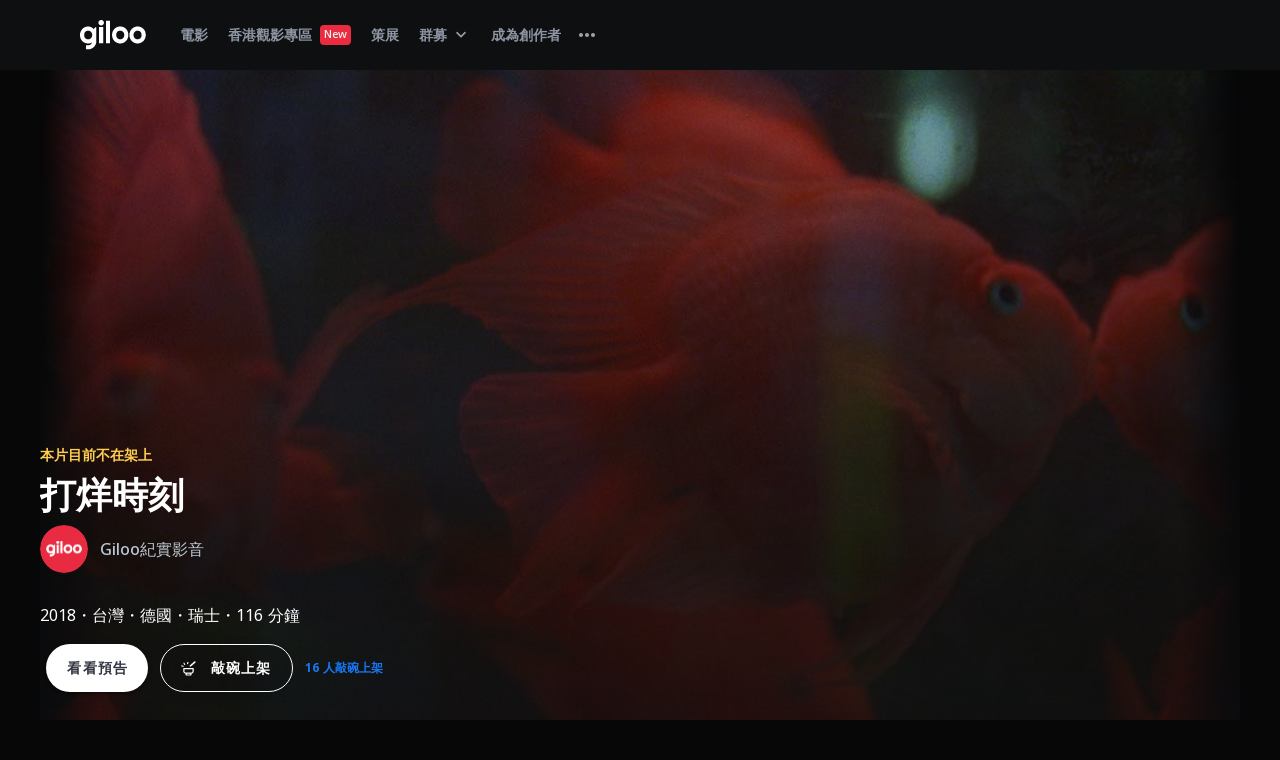

--- FILE ---
content_type: application/javascript; charset=UTF-8
request_url: https://giloo.ist/_nuxt/c0f3e2c.js
body_size: -2
content:
(window.webpackJsonp=window.webpackJsonp||[]).push([[38],{3207:function(e,t,r){"use strict";r.r(t);r(6),r(5),r(10),r(11),r(8),r(4),r(9);var n=r(0),o=r(16);function c(e,t){var r=Object.keys(e);if(Object.getOwnPropertySymbols){var n=Object.getOwnPropertySymbols(e);t&&(n=n.filter((function(t){return Object.getOwnPropertyDescriptor(e,t).enumerable}))),r.push.apply(r,n)}return r}function l(e){for(var t=1;t<arguments.length;t++){var r=null!=arguments[t]?arguments[t]:{};t%2?c(Object(r),!0).forEach((function(t){Object(n.a)(e,t,r[t])})):Object.getOwnPropertyDescriptors?Object.defineProperties(e,Object.getOwnPropertyDescriptors(r)):c(Object(r)).forEach((function(t){Object.defineProperty(e,t,Object.getOwnPropertyDescriptor(r,t))}))}return e}var O={name:"EpisodesPageContainer",computed:l(l({},Object(o.c)({currentEpisode:"playerEpisode/currentEpisode"})),{},{showId:function(){return this.currentEpisode.show_id}}),watch:{showId:function(){window.scrollTo(0,0)}}},f=r(2),component=Object(f.a)(O,(function(){return(0,this._self._c)("NuxtChild")}),[],!1,null,null,null);t.default=component.exports}}]);

--- FILE ---
content_type: application/javascript; charset=UTF-8
request_url: https://giloo.ist/_nuxt/0b3be79.js
body_size: 8172
content:
(window.webpackJsonp=window.webpackJsonp||[]).push([[1],{2066:function(e,t,n){"use strict";n(6),n(5),n(10),n(11),n(8),n(4),n(9);var r=n(1),o=n(0),c=(n(17),n(16)),l=n(87);function d(e,t){var n=Object.keys(e);if(Object.getOwnPropertySymbols){var r=Object.getOwnPropertySymbols(e);t&&(r=r.filter((function(t){return Object.getOwnPropertyDescriptor(e,t).enumerable}))),n.push.apply(n,r)}return n}function _(e){for(var t=1;t<arguments.length;t++){var n=null!=arguments[t]?arguments[t]:{};t%2?d(Object(n),!0).forEach((function(t){Object(o.a)(e,t,n[t])})):Object.getOwnPropertyDescriptors?Object.defineProperties(e,Object.getOwnPropertyDescriptors(n)):d(Object(n)).forEach((function(t){Object.defineProperty(e,t,Object.getOwnPropertyDescriptor(n,t))}))}return e}var f={name:"DonatePurchaseBehavior",methods:_(_({},Object(c.b)({_appendSteps:"stepper/APPEND_STEPS",_loadDonatePurchaseInfos:"stepDonatePurchase/LOAD"})),{},{donateToEpisode:function(e){var t=this;return Object(r.a)(regeneratorRuntime.mark((function n(){var r,o;return regeneratorRuntime.wrap((function(n){for(;;)switch(n.prev=n.next){case 0:return r=e.episodeId,n.next=3,t._loadDonatePurchaseInfos({episodeId:r});case 3:o=[new l.Step({stepType:l.StepType.DonatePurchase,props:{},close:!0}),new l.Step({stepType:l.StepType.DonateComplete,props:{},close:!0})],t.$nextTick((function(){t._appendSteps(o)}));case 5:case"end":return n.stop()}}),n)})))()},donateToUser:function(e){var t=this;return Object(r.a)(regeneratorRuntime.mark((function n(){var r,o;return regeneratorRuntime.wrap((function(n){for(;;)switch(n.prev=n.next){case 0:return r=e.userId,n.next=3,t._loadDonatePurchaseInfos({userId:r});case 3:o=[new l.Step({stepType:l.StepType.DonatePurchase,props:{},close:!0}),new l.Step({stepType:l.StepType.DonateComplete,props:{},close:!0})],t.$nextTick((function(){t._appendSteps(o)}));case 5:case"end":return n.stop()}}),n)})))()}}),render:function(){return this.$scopedSlots.default({donateToEpisode:this.donateToEpisode,donateToUser:this.donateToUser})}},h=n(2),component=Object(h.a)(f,undefined,undefined,!1,null,null,null);t.a=component.exports},2099:function(e,t,n){var content=n(2517);content.__esModule&&(content=content.default),"string"==typeof content&&(content=[[e.i,content,""]]),content.locals&&(e.exports=content.locals);(0,n(13).default)("d232a9f4",content,!0,{sourceMap:!1})},2100:function(e,t,n){var content=n(2519);content.__esModule&&(content=content.default),"string"==typeof content&&(content=[[e.i,content,""]]),content.locals&&(e.exports=content.locals);(0,n(13).default)("46edaa6c",content,!0,{sourceMap:!1})},2101:function(e,t,n){var content=n(2521);content.__esModule&&(content=content.default),"string"==typeof content&&(content=[[e.i,content,""]]),content.locals&&(e.exports=content.locals);(0,n(13).default)("11d9577d",content,!0,{sourceMap:!1})},2102:function(e,t,n){var content=n(2523);content.__esModule&&(content=content.default),"string"==typeof content&&(content=[[e.i,content,""]]),content.locals&&(e.exports=content.locals);(0,n(13).default)("5c5a88f6",content,!0,{sourceMap:!1})},2103:function(e,t,n){var content=n(2525);content.__esModule&&(content=content.default),"string"==typeof content&&(content=[[e.i,content,""]]),content.locals&&(e.exports=content.locals);(0,n(13).default)("00667e11",content,!0,{sourceMap:!1})},2104:function(e,t,n){var content=n(2527);content.__esModule&&(content=content.default),"string"==typeof content&&(content=[[e.i,content,""]]),content.locals&&(e.exports=content.locals);(0,n(13).default)("5e2c2d3c",content,!0,{sourceMap:!1})},2105:function(e,t,n){var content=n(2529);content.__esModule&&(content=content.default),"string"==typeof content&&(content=[[e.i,content,""]]),content.locals&&(e.exports=content.locals);(0,n(13).default)("f5504668",content,!0,{sourceMap:!1})},2106:function(e,t,n){var content=n(2531);content.__esModule&&(content=content.default),"string"==typeof content&&(content=[[e.i,content,""]]),content.locals&&(e.exports=content.locals);(0,n(13).default)("5c7589de",content,!0,{sourceMap:!1})},2442:function(e,t,n){"use strict";n(6),n(5),n(10),n(11),n(8),n(4),n(9);var r=n(34),o=n(0),c=(n(50),n(16)),l=n(1798),d=n(420),_=n(218);n(42),n(24),n(28),n(64);function f(e,t){var n=Object.keys(e);if(Object.getOwnPropertySymbols){var r=Object.getOwnPropertySymbols(e);t&&(r=r.filter((function(t){return Object.getOwnPropertyDescriptor(e,t).enumerable}))),n.push.apply(n,r)}return n}function h(e){for(var t=1;t<arguments.length;t++){var n=null!=arguments[t]?arguments[t]:{};t%2?f(Object(n),!0).forEach((function(t){Object(o.a)(e,t,n[t])})):Object.getOwnPropertyDescriptors?Object.defineProperties(e,Object.getOwnPropertyDescriptors(n)):f(Object(n)).forEach((function(t){Object.defineProperty(e,t,Object.getOwnPropertyDescriptor(n,t))}))}return e}var v={name:"PlayButtonV2",props:{variant:{type:String,validator:function(e){return["primary","secondary"].includes(e)},default:"primary"},disabled:{type:Boolean,default:!1},height:{required:!1,type:[Number,String],default:void 0},width:{required:!1,type:[Number,String],default:void 0},fontSize:{required:!1,type:Number,default:14},prependIcon:{required:!1,type:String,default:void 0},prependIconSize:{required:!1,type:[Number,String],default:16},appendIcon:{required:!1,type:String,default:void 0},appendIconSize:{required:!1,type:[Number,String],default:16},tag:{required:!1,type:String,default:"button"},type:{required:!1,type:String,default:"button"},href:{required:!1,type:[String,Object],default:void 0},nuxt:{required:!1,type:Boolean,default:!1},replace:{required:!1,type:Boolean,default:!1},target:{required:!1,type:String,default:void 0},to:{required:!1,type:[String,Object],default:void 0}},computed:{computedAttrs:function(){return h(h(h({},this._attrsTagAndLink),this._attrsByVariant),{},{disabled:this.disabled,ripple:!1,rounded:!0,"min-height":40,height:this.height,width:this.width,style:{fontSize:"".concat(this.fontSize,"px")}})},_attrsTagAndLink:function(){return{tag:this.tag,type:this.type,href:this.href,nuxt:this.nuxt,replace:this.replace,target:this.target,to:this.to}},_attrsByVariant:function(){return{primary:{class:"play-button-v2--primary",outlined:!1},secondary:{class:"play-button-v2--secondary",outlined:!0}}[this.variant]}}},y=(n(2518),n(2)),O=Object(y.a)(v,(function(){var e=this,t=e._self._c;return t(d.a,e._g(e._b({staticClass:"play-button-v2"},"v-btn",e.computedAttrs,!1),e.$listeners),[e.prependIcon?t(_.a,{staticClass:"play-button-v2__prepend-icon",attrs:{size:e.prependIconSize}},[e._v("\n    "+e._s(e.prependIcon)+"\n  ")]):e._e(),e._v(" "),t("span",{staticClass:"play-button-v2__content"},[e._t("default")],2),e._v(" "),e.appendIcon?t(_.a,{staticClass:"play-button-v2__append-icon",attrs:{size:e.appendIconSize}},[e._v("\n    "+e._s(e.appendIcon)+"\n  ")]):e._e()],1)}),[],!1,null,"7c433286",null).exports,P=n(1);n(17),n(29);function m(e,t){var n=Object.keys(e);if(Object.getOwnPropertySymbols){var r=Object.getOwnPropertySymbols(e);t&&(r=r.filter((function(t){return Object.getOwnPropertyDescriptor(e,t).enumerable}))),n.push.apply(n,r)}return n}function E(e){for(var t=1;t<arguments.length;t++){var n=null!=arguments[t]?arguments[t]:{};t%2?m(Object(n),!0).forEach((function(t){Object(o.a)(e,t,n[t])})):Object.getOwnPropertyDescriptors?Object.defineProperties(e,Object.getOwnPropertyDescriptors(n)):m(Object(n)).forEach((function(t){Object.defineProperty(e,t,Object.getOwnPropertyDescriptor(n,t))}))}return e}var S={name:"RequestEpisodeBehavior",data:function(){return{isRequestEpisodeLoading:!1}},computed:E(E({},Object(c.c)({_user:"currentUser",_episode:"playerEpisode/currentEpisode"})),{},{isRequested:function(){return this._episode.requested_users.is_requested},requestUsersMessage:function(){var e=this._episode.requested_users.count,t=this._episode.requested_users.users,n=this.isRequested;return 0===e?"":n?this.$tc("general.request_episode.count_including_current_user",e-1,{userName:t[0].name,count:e-1}):this.$tc("general.request_episode.count",e,{count:e})}}),methods:E(E({},Object(c.b)({WAIT_FOR_USER_LOGIN:"app/WAIT_FOR_USER_LOGIN",SAVE_EPISODE:"playerEpisode/SAVE_EPISODE",RELOAD_CURRENT_EPISODE:"playerEpisode/RELOAD_CURRENT_EPISODE"})),{},{requestEpisode:function(){var e=this;return Object(P.a)(regeneratorRuntime.mark((function t(){var n;return regeneratorRuntime.wrap((function(t){for(;;)switch(t.prev=t.next){case 0:return t.next=2,e.WAIT_FOR_USER_LOGIN();case 2:if(t.sent){t.next=4;break}return t.abrupt("return");case 4:return e.$gtag.event("click_video_suggested",{user_id:e._user.id,video_id:e._episode.id,video_title:e._episode.title_zh_tw}),e.isRequestEpisodeLoading=!0,t.prev=6,t.next=9,e.$api.episodes.requestEpisode(e._episode.id);case 9:n=t.sent,e.SAVE_EPISODE(E(E({},e._episode),{},{request_count:n.count,requested_users:n})),e.$toast.success(e.$t("general.request_episode.request_episode_success")),t.next=17;break;case 14:t.prev=14,t.t0=t.catch(6),e.$toast.error(t.t0.message);case 17:e.isRequestEpisodeLoading=!1;case 18:case"end":return t.stop()}}),t,null,[[6,14]])})))()}}),render:function(){return this.$scopedSlots.default({isRequested:this.isRequested,isRequestEpisodeLoading:this.isRequestEpisodeLoading,requestEpisode:this.requestEpisode,requestUsersMessage:this.requestUsersMessage})}},w=Object(y.a)(S,undefined,undefined,!1,null,"34395d5b",null).exports,I={name:"RequestEpisodeButton",components:{PlayButtonV2:O,RequestEpisodeBehavior:w},props:{variant:O.props.variant},computed:{_height:function(){return this.$vuetify.breakpoint.smAndDown?40:48}}},j=Object(y.a)(I,(function(){var e=this,t=e._self._c;return t("RequestEpisodeBehavior",{scopedSlots:e._u([{key:"default",fn:function(n){return[n.isRequested?t("PlayButtonV2",{attrs:{variant:e.variant,height:e._height,prependIcon:"$gi-ic_wish_filled",prependIconSize:"16",disabled:"","data-cy":"play-button"}},[e._v("\n    "+e._s(e.$t("general.request_episode.requested"))+"\n  ")]):t("PlayButtonV2",{attrs:{variant:e.variant,height:e._height,prependIcon:"$gi-ic_wish_outlined",prependIconSize:"16",disabled:n.isRequestEpisodeLoading,"data-cy":"play-button"},on:{click:n.requestEpisode}},[e._v("\n    "+e._s(e.$t("general.request_episode.request"))+"\n  ")])]}}])})}),[],!1,null,"96b66c0a",null).exports,k={name:"RequestEpisodeUsersMessage",components:{RequestEpisodeBehavior:w}},D=(n(2520),Object(y.a)(k,(function(){var e=this,t=e._self._c;return t("RequestEpisodeBehavior",{scopedSlots:e._u([{key:"default",fn:function(n){return[t("div",{staticClass:"request-user-message"},[e._v(e._s(n.requestUsersMessage))])]}}])})}),[],!1,null,"27e64ed8",null).exports);n(68),n(56);function B(e,t){var n=Object.keys(e);if(Object.getOwnPropertySymbols){var r=Object.getOwnPropertySymbols(e);t&&(r=r.filter((function(t){return Object.getOwnPropertyDescriptor(e,t).enumerable}))),n.push.apply(n,r)}return n}function R(e){for(var t=1;t<arguments.length;t++){var n=null!=arguments[t]?arguments[t]:{};t%2?B(Object(n),!0).forEach((function(t){Object(o.a)(e,t,n[t])})):Object.getOwnPropertyDescriptors?Object.defineProperties(e,Object.getOwnPropertyDescriptors(n)):B(Object(n)).forEach((function(t){Object.defineProperty(e,t,Object.getOwnPropertyDescriptor(n,t))}))}return e}var C={name:"DonateEpisodeButton",components:{PlayButtonV2:O,DonatePurchaseBehavior:n(2066).a},computed:R(R({},Object(c.c)({currentEpisode:"playerEpisode/currentEpisode",currentEpisodeId:"playerEpisode/currentEpisodeId",isOwner:"playerEpisode/isOwner"})),{},{_height:function(){return this.$vuetify.breakpoint.smAndDown?40:48},ga4VideoTitle:function(){var e;return null===(e=this.currentEpisode)||void 0===e?void 0:e.title_zh_tw},ga4VideoId:function(){var e;return null===(e=this.currentEpisode)||void 0===e?void 0:e.id},ga4CreatorUserId:function(){var e;return null===(e=this.currentEpisode)||void 0===e||null===(e=e.people.find((function(e){return e.credits.includes("Director")||e.credits.includes("导演")||e.credits.includes("導演")})))||void 0===e?void 0:e.user_id}}),methods:R(R({},Object(c.b)({WAIT_FOR_USER_LOGIN:"app/WAIT_FOR_USER_LOGIN"})),{},{handleDonateEpisodeButtonClick:function(e){var t=this;return Object(P.a)(regeneratorRuntime.mark((function n(){return regeneratorRuntime.wrap((function(n){for(;;)switch(n.prev=n.next){case 0:return t.$gtag.event("click_donate",{video_title:t.ga4VideoTitle,video_id:t.ga4VideoId,source_type:"video"}),n.next=3,t.WAIT_FOR_USER_LOGIN();case 3:if(n.sent){n.next=5;break}return n.abrupt("return");case 5:if(!t.isOwner){n.next=7;break}return n.abrupt("return");case 7:e.donateToEpisode({episodeId:t.currentEpisodeId});case 8:case"end":return n.stop()}}),n)})))()}})},x=(n(2522),Object(y.a)(C,(function(){var e=this,t=e._self._c;return t("DonatePurchaseBehavior",{scopedSlots:e._u([{key:"default",fn:function(n){return[t("PlayButtonV2",{staticClass:"donate-episode-button",attrs:{variant:"primary",height:e._height,prependIcon:"$gi-ic_donation_supporting_16",prependIconSize:"16"},on:{click:function(t){return e.handleDonateEpisodeButtonClick(n)}}},[e._v("\n    "+e._s(e.$t("general.donate.donate_episode_button"))+"\n  ")])]}}])})}),[],!1,null,"74d3c6a4",null).exports),A={name:"PlayButtonWrapper"},T=Object(y.a)(A,(function(){var e=this;return(0,e._self._c)("div",e._g(e._b({attrs:{"data-cy":"play-button-wrapper"}},"div",e.$attrs,!1),e.$listeners),[e._t("default")],2)}),[],!1,null,null,null).exports,L=(n(58),n(126),n(97));function U(e,t){var n=Object.keys(e);if(Object.getOwnPropertySymbols){var r=Object.getOwnPropertySymbols(e);t&&(r=r.filter((function(t){return Object.getOwnPropertyDescriptor(e,t).enumerable}))),n.push.apply(n,r)}return n}function V(e){for(var t=1;t<arguments.length;t++){var n=null!=arguments[t]?arguments[t]:{};t%2?U(Object(n),!0).forEach((function(t){Object(o.a)(e,t,n[t])})):Object.getOwnPropertyDescriptors?Object.defineProperties(e,Object.getOwnPropertyDescriptors(n)):U(Object(n)).forEach((function(t){Object.defineProperty(e,t,Object.getOwnPropertyDescriptor(n,t))}))}return e}var N={name:"PlayButtonBehavior",computed:V(V({},Object(c.c)({_user:"currentUser",_episode:"playerEpisode/currentEpisode",_trailerVideos:"playerEpisode/trailerVideos"})),{},{_canPlay:function(){return this._episode.can_play},_trailerUrl:function(){var e=this._episode.videos.filter((function(video){return"trailer"===video.type}));return e.length?e[0].vimeo_url:""},_ga4VideoMeta:function(){return{user_id:this._user.id,video_id:this._episode.id,video_title:this._episode.title}},_qgVideoMeta:function(){return{url:"https://giloo.ist/episodes/".concat(this._episode.id),deep_link:"giloo://episodes/".concat(this._episode.id),video_title:this._episode.title,video_cover_image:this._episode.cover_url,video_description:this._episode.description,video_description_short:this._episode.story,tag:this._episode.tags.map((function(e){return e.title})).join(),product_id:this._episode.id}},_isNotePopupHide:function(){return!this.$store.getters["notePopup/isNotePopupOpen"]},_currentNoteDetail:function(){return this.$store.getters["noteDetail/currentNoteDetail"]}}),methods:V(V({},Object(c.b)({WAIT_FOR_USER_LOGIN:"app/WAIT_FOR_USER_LOGIN",RELOAD_CURRENT_EPISODE:"playerEpisode/RELOAD_CURRENT_EPISODE",SET_VOUCHER_COMP_VISIBLE:"app/SET_VOUCHER_COMP_VISIBLE",OPEN_NOTE_POPUP:"notePopup/OPEN_NOTE_POPUP",REMOVE_NOTE_DETAIL:"noteDetail/REMOVE_NOTE_DETAIL",INIT_NOTE_POPUP_LIST:"notePopupList/INIT_NOTES"})),{},{_openVodPlansPageByEpisode:function(){Object(L.a)(this,"/plans",{query:{episodeId:this._episode.id}})},handleFreeButtonClick:function(){var e=this;return Object(P.a)(regeneratorRuntime.mark((function t(){return regeneratorRuntime.wrap((function(t){for(;;)switch(t.prev=t.next){case 0:return t.next=2,e.WAIT_FOR_USER_LOGIN();case 2:if(t.sent){t.next=4;break}return t.abrupt("return");case 4:e._playVideo();case 5:case"end":return t.stop()}}),t)})))()},handleTvodButtonClick:function(){var e=this;return Object(P.a)(regeneratorRuntime.mark((function t(){return regeneratorRuntime.wrap((function(t){for(;;)switch(t.prev=t.next){case 0:return t.next=2,e.WAIT_FOR_USER_LOGIN();case 2:if(t.sent){t.next=4;break}return t.abrupt("return");case 4:if(!e._canPlay){t.next=6;break}return t.abrupt("return");case 6:e._sendBuyTvodStartEvents(),e._openVodPlansPageByEpisode();case 8:case"end":return t.stop()}}),t)})))()},_sendBuyTvodStartEvents:function(){this.$gtag.event("video_rental",this._ga4VideoMeta),this.$qg.event("content_rental",this._qgVideoMeta)},_sendBuyTvodSuccessEvents:function(){this.$gtag.event("rental_completed",this._ga4VideoMeta),this.$qg.event("rental_completed",this._qgVideoMeta)},handleSvodButtonClick:function(){var e=this;return Object(P.a)(regeneratorRuntime.mark((function t(){return regeneratorRuntime.wrap((function(t){for(;;)switch(t.prev=t.next){case 0:return t.next=2,e.WAIT_FOR_USER_LOGIN();case 2:if(t.sent){t.next=4;break}return t.abrupt("return");case 4:if(!e._canPlay){t.next=6;break}return t.abrupt("return");case 6:e._sendBuySvodStartEvents(),e._openVodPlansPageByEpisode();case 8:case"end":return t.stop()}}),t)})))()},handleSvodAndTvodButtonClick:function(){var e=this;return Object(P.a)(regeneratorRuntime.mark((function t(){return regeneratorRuntime.wrap((function(t){for(;;)switch(t.prev=t.next){case 0:return t.next=2,e.WAIT_FOR_USER_LOGIN();case 2:if(t.sent){t.next=4;break}return t.abrupt("return");case 4:if(!e._canPlay){t.next=6;break}return t.abrupt("return");case 6:e._sendBuySvodStartEvents(),e._sendBuyTvodStartEvents(),e._openVodPlansPageByEpisode();case 9:case"end":return t.stop()}}),t)})))()},_sendBuySvodStartEvents:function(){this.$gtag.event("video_subscribe",this._ga4VideoMeta),this.$qg.event("content_subscribe",this._qgVideoMeta)},handleVvodButtonClick:function(){this.SET_VOUCHER_COMP_VISIBLE(!0)},handlePlayButtonClick:function(){this._playVideo()},_playVideo:function(){var e;(null===(e=this._currentNoteDetail)||void 0===e||null===(e=e.episode)||void 0===e?void 0:e.id)!==this._episode.id&&(this.REMOVE_NOTE_DETAIL(),this.INIT_NOTE_POPUP_LIST({condition:{filter:{episode_id:this._episode.id}}})),this._isNotePopupHide&&this.OPEN_NOTE_POPUP(),this.$gtag.event("video_play",this._ga4VideoMeta),this.$store.dispatch("player/REQUEST_PLAYER")},handleTrailerButtonClick:function(){this.$store.dispatch("trailerPopup/LOAD_TRAILER_VIDEOS",this._trailerVideos),this.$store.dispatch("trailerPopup/SELECT_VIDEO",{idx:0,autoplay:!0}),this.$store.dispatch("trailerPopup/SET_IS_POPUP_OPEN",!0)}}),render:function(){return this.$scopedSlots.default({handlePlayButtonClick:this.handlePlayButtonClick,handleFreeButtonClick:this.handleFreeButtonClick,handleTvodButtonClick:this.handleTvodButtonClick,handleSvodButtonClick:this.handleSvodButtonClick,handleVvodButtonClick:this.handleVvodButtonClick,handleSvodAndTvodButtonClick:this.handleSvodAndTvodButtonClick,handleTrailerButtonClick:this.handleTrailerButtonClick})}},$=Object(y.a)(N,undefined,undefined,!1,null,null,null).exports,M={name:"TrailerButton",components:{PlayButtonV2:O,PlayButtonBehavior:$},props:{variant:O.props.variant},computed:{_height:function(){return this.$vuetify.breakpoint.smAndDown?40:48}}},F=Object(y.a)(M,(function(){var e=this,t=e._self._c;return t("PlayButtonBehavior",{scopedSlots:e._u([{key:"default",fn:function(n){return[t("PlayButtonV2",{attrs:{variant:e.variant,height:e._height,"data-cy":"play-button"},on:{click:n.handleTrailerButtonClick}},[e._v("\n    "+e._s(e.$t("general.play_button.trailer"))+"\n  ")])]}}])})}),[],!1,null,null,null).exports,G={name:"ComingSoonButton",components:{PlayButtonV2:O},props:{variant:O.props.variant},computed:{_height:function(){return this.$vuetify.breakpoint.smAndDown?40:48}}},z=Object(y.a)(G,(function(){var e=this;return(0,e._self._c)("PlayButtonV2",{attrs:{variant:e.variant,height:e._height,disabled:"","data-cy":"play-button"}},[e._v("\n  "+e._s(e.$t("general.play_button.coming_soon"))+"\n")])}),[],!1,null,null,null).exports,W={name:"PlayPositiveVideoButton",components:{PlayButtonV2:O,PlayButtonBehavior:$},props:{variant:O.props.variant},computed:{_height:function(){return this.$vuetify.breakpoint.smAndDown?40:48}}},Q=Object(y.a)(W,(function(){var e=this,t=e._self._c;return t("PlayButtonBehavior",{scopedSlots:e._u([{key:"default",fn:function(n){return[t("PlayButtonV2",{attrs:{variant:e.variant,height:e._height,prependIcon:"$gi-ic_play_filled_16",prependIconSize:"16","data-cy":"play-button"},on:{click:n.handlePlayButtonClick}},[e._v("\n    "+e._s(e.$t("general.play_button.positive_video"))+"\n  ")])]}}])})}),[],!1,null,null,null).exports,H={name:"PlayPositiveVideoButton",components:{PlayButtonV2:O,PlayButtonBehavior:$},props:{variant:O.props.variant},computed:{_height:function(){return this.$vuetify.breakpoint.smAndDown?40:48}}},X=Object(y.a)(H,(function(){var e=this,t=e._self._c;return t("PlayButtonBehavior",{scopedSlots:e._u([{key:"default",fn:function(n){return[t("PlayButtonV2",{attrs:{variant:e.variant,height:e._height,prependIcon:"$gi-ic_play_filled_16",prependIconSize:"16","data-cy":"play-button"},on:{click:n.handleFreeButtonClick}},[e._v("\n    "+e._s(e.$t("general.play_button.payment_limit_free"))+"\n  ")])]}}])})}),[],!1,null,null,null).exports,Y={name:"SvodAndTvodButton",components:{PlayButtonV2:O,PlayButtonBehavior:$},props:{variant:O.props.variant},computed:{_height:function(){return this.$vuetify.breakpoint.smAndDown?40:48}}},J=Object(y.a)(Y,(function(){var e=this,t=e._self._c;return t("PlayButtonBehavior",{scopedSlots:e._u([{key:"default",fn:function(n){return[t("PlayButtonV2",{attrs:{variant:e.variant,height:e._height,prependIcon:"$gi-ic_play_filled_16",prependIconSize:"16","data-cy":"play-button"},on:{click:n.handleSvodAndTvodButtonClick}},[e._v("\n    "+e._s(e.$t("general.play_button.payment_limit_svod_and_tvod"))+"\n  ")])]}}])})}),[],!1,null,null,null).exports,K={name:"SvodOnlyButton",components:{PlayButtonV2:O,PlayButtonBehavior:$},props:{variant:O.props.variant},computed:{_height:function(){return this.$vuetify.breakpoint.smAndDown?40:48}}},Z=Object(y.a)(K,(function(){var e=this,t=e._self._c;return t("PlayButtonBehavior",{scopedSlots:e._u([{key:"default",fn:function(n){return[t("PlayButtonV2",{attrs:{variant:e.variant,height:e._height,prependIcon:"$gi-ic_play_filled_16",prependIconSize:"16","data-cy":"play-button"},on:{click:n.handleSvodButtonClick}},[e._v("\n    "+e._s(e.$t("general.play_button.payment_limit_svod_only"))+"\n  ")])]}}])})}),[],!1,null,null,null).exports,ee={name:"TvodOnlyButton",components:{PlayButtonV2:O,PlayButtonBehavior:$},props:{variant:O.props.variant},computed:{_height:function(){return this.$vuetify.breakpoint.smAndDown?40:48}}},te=Object(y.a)(ee,(function(){var e=this,t=e._self._c;return t("PlayButtonBehavior",{scopedSlots:e._u([{key:"default",fn:function(n){return[t("PlayButtonV2",{attrs:{variant:e.variant,height:e._height,prependIcon:"$gi-ic_play_filled_16",prependIconSize:"16","data-cy":"play-button"},on:{click:n.handleTvodButtonClick}},[e._v("\n    "+e._s(e.$t("general.play_button.payment_limit_tvod_only"))+"\n  ")])]}}])})}),[],!1,null,null,null).exports,ne={name:"VvodOnlyButton",components:{PlayButtonV2:O,PlayButtonBehavior:$},props:{variant:O.props.variant},computed:{_height:function(){return this.$vuetify.breakpoint.smAndDown?40:48}}},re=Object(y.a)(ne,(function(){var e=this,t=e._self._c;return t("PlayButtonBehavior",{scopedSlots:e._u([{key:"default",fn:function(n){return[t("PlayButtonV2",{attrs:{variant:e.variant,height:e._height,prependIcon:"$gi-ic_play_filled_16",prependIconSize:"16","data-cy":"play-button"},on:{click:n.handleVvodButtonClick}},[e._v("\n    "+e._s(e.$t("general.play_button.payment_limit_vvod_only"))+"\n  ")])]}}])})}),[],!1,null,null,null).exports;function ie(e,t){var n=Object.keys(e);if(Object.getOwnPropertySymbols){var r=Object.getOwnPropertySymbols(e);t&&(r=r.filter((function(t){return Object.getOwnPropertyDescriptor(e,t).enumerable}))),n.push.apply(n,r)}return n}function oe(e){for(var t=1;t<arguments.length;t++){var n=null!=arguments[t]?arguments[t]:{};t%2?ie(Object(n),!0).forEach((function(t){Object(o.a)(e,t,n[t])})):Object.getOwnPropertyDescriptors?Object.defineProperties(e,Object.getOwnPropertyDescriptors(n)):ie(Object(n)).forEach((function(t){Object.defineProperty(e,t,Object.getOwnPropertyDescriptor(n,t))}))}return e}var ae={name:"PurchaseMoreBehavior",data:function(){return{isDialogOpen:!1}},computed:oe({},Object(c.c)({_user:"currentUser",_episode:"playerEpisode/currentEpisode"})),methods:oe(oe({},Object(c.b)({WAIT_FOR_USER_LOGIN:"app/WAIT_FOR_USER_LOGIN",LOAD_EPISODE_ALL_PURCHASE_INFO:"episodeAllPurchaseInfo/LOAD"})),{},{handlePurchaseMoreButtonClick:function(){var e=this;return Object(P.a)(regeneratorRuntime.mark((function t(){return regeneratorRuntime.wrap((function(t){for(;;)switch(t.prev=t.next){case 0:return t.next=2,e.WAIT_FOR_USER_LOGIN();case 2:if(t.sent){t.next=4;break}return t.abrupt("return");case 4:return e.$gtag.event("click_video_purchase_option",{user_id:e._user.id,video_id:e._episode.id,video_title:e._episode.title_zh_tw}),t.next=7,e.LOAD_EPISODE_ALL_PURCHASE_INFO({episodeId:e._episode.id});case 7:e.setDialogOpen(!0);case 8:case"end":return t.stop()}}),t)})))()},setDialogOpen:function(e){this.isDialogOpen=e}}),render:function(){return this.$scopedSlots.default({handlePurchaseMoreButtonClick:this.handlePurchaseMoreButtonClick,isDialogOpen:this.isDialogOpen,setDialogOpen:this.setDialogOpen})}},se=Object(y.a)(ae,undefined,undefined,!1,null,null,null).exports,ue=n(422),ce=n(1748),le=n(1737),pe=n(1747),de=n(86),_e=n(1740),fe=n(113),he={name:"InfoButton"},ve=(n(2524),Object(y.a)(he,(function(){var e=this;return(0,e._self._c)(d.a,e._g(e._b({staticClass:"info-button px-3 text-left justify-start",attrs:{color:"Navy400",height:"48"}},"v-btn",e.$attrs,!1),e.$listeners),[e._t("default")],2)}),[],!1,null,"787071b6",null).exports),be=n(837),ye=n(838),ge={name:"SimplePlanCard",components:{PriceAmount:be.a,PriceAmountInUSD:ye.a},props:{title:{type:String,required:!0},interval:{validator:function(e){return["month","year","tvod","none"].includes(e)},required:!0},amount:{type:Number,required:!0},amountInUSD:{type:String,required:!1},block:{type:Boolean,required:!1,default:!1},clickable:{type:Boolean,required:!1,default:!0}},computed:{currencySign:function(){return"TWD"},intervalFormatter:function(){var e={month:this.$t("general.plan_card.interval_month"),year:this.$t("general.plan_card.interval_year")};return function(t){return e[t]}},shouldDisplayInterval:function(){return!!{month:!0,year:!0,tvod:!1,none:!1}[this.interval]}}},Oe=(n(2526),Object(y.a)(ge,(function(){var e=this,t=e._self._c;return t("div",{staticClass:"plan-card",class:[e.block&&"plan-card--is-block",e.clickable&&"plan-card--is-clickable"]},[t(pe.a,{attrs:{"no-gutters":""}},[t(ce.a,{attrs:{cols:"12"}},[t("h5",{staticClass:"plan-card__title"},[e._v(e._s(e.title))])])],1),e._v(" "),t(pe.a,{staticClass:"plan-card__price-row",attrs:{"no-gutters":"",align:"center"}},[t("div",{staticClass:"plan-card__amount__currency mr-1"},[e._v(e._s(e.currencySign))]),e._v(" "),t("div",{staticClass:"plan-card__amount__price mr-1"},[t("PriceAmount",{attrs:{medium:"",amount:e.amount}})],1),e._v(" "),e.shouldDisplayInterval?t("div",{staticClass:"plan-card__amount__interval mr-1"},[e._v("\n      /"+e._s(e.intervalFormatter(e.interval))+"\n    ")]):e._e(),e._v(" "),e.amountInUSD?t("div",{staticClass:"plan-card__amount-in-usd ml-1"},[t("PriceAmountInUSD",{attrs:{amountInUSD:e.amountInUSD}})],1):e._e()])],1)}),[],!1,null,"20b1e8dc",null).exports);function Pe(e,t){var n=Object.keys(e);if(Object.getOwnPropertySymbols){var r=Object.getOwnPropertySymbols(e);t&&(r=r.filter((function(t){return Object.getOwnPropertyDescriptor(e,t).enumerable}))),n.push.apply(n,r)}return n}function me(e){for(var t=1;t<arguments.length;t++){var n=null!=arguments[t]?arguments[t]:{};t%2?Pe(Object(n),!0).forEach((function(t){Object(o.a)(e,t,n[t])})):Object.getOwnPropertyDescriptors?Object.defineProperties(e,Object.getOwnPropertyDescriptors(n)):Pe(Object(n)).forEach((function(t){Object.defineProperty(e,t,Object.getOwnPropertyDescriptor(n,t))}))}return e}var Ee={name:"EpisodePurchaseBehavior",computed:me(me({},Object(c.c)({_user:"currentUser",_episode:"playerEpisode/currentEpisode",_episodeAllPurchaseInfo:"episodeAllPurchaseInfo/data",_vodPlans:"stepVodPurchase/vodPlans",_getPlanById:"stepVodPurchase/getPlanById"})),{},{PUBLIC_SCREENING_FORM_URL:function(){return"https://tally.so/r/waBb0X"},PUBLIC_SCREENING_FAQ_URL:function(){return"https://giloo.notion.site/FAQ-193c37a367914140bcce0103d419ee77?pvs=97#2954b783d671462babe0dcd7fe7a005c"},GROUP_DISCOUNT_FORM_URL:function(){return"https://tally.so/r/w4kVBr"},GROUP_DISCOUNT_FAQ_URL:function(){return"https://giloo.notion.site/FAQ-193c37a367914140bcce0103d419ee77?pvs=97#2edd82c2dec6416ea9f544d4cf3e4233"},tvodPlans:function(){var e;return(null===(e=this._episodeAllPurchaseInfo)||void 0===e?void 0:e.tvod)||[]},svodPlans:function(){var e;return(null===(e=this._episodeAllPurchaseInfo)||void 0===e?void 0:e.svod)||[]},isPublicScreening:function(){var e;return(null===(e=this._episodeAllPurchaseInfo)||void 0===e?void 0:e.public_screening)||!1},isGroupDiscount:function(){var e;return(null===(e=this._episodeAllPurchaseInfo)||void 0===e?void 0:e.group_discount)||!1}}),methods:me(me({},Object(c.b)({WAIT_FOR_USER_LOGIN:"app/WAIT_FOR_USER_LOGIN"})),{},{openVodPlansPageByEpisodeWithPlan:function(e){Object(L.a)(this,"/plans/".concat(e),{query:{episodeId:this._episode.id}})},handleVodPlanClick:function(e){var t=this;return Object(P.a)(regeneratorRuntime.mark((function n(){var r,o,c;return regeneratorRuntime.wrap((function(n){for(;;)switch(n.prev=n.next){case 0:return r=e.id,n.next=3,t.WAIT_FOR_USER_LOGIN();case 3:if(n.sent){n.next=5;break}return n.abrupt("return");case 5:o=t.svodPlans.some((function(e){return e.id===r})),c=t.tvodPlans.some((function(e){return e.id===r})),o&&t.$gtag.event("video_subscribe",{user_id:t._user.id,video_id:t._episode.id,video_title:t._episode.title_zh_tw}),c&&t.$gtag.event("video_rental",{user_id:t._user.id,video_id:t._episode.id,video_title:t._episode.title_zh_tw}),t.openVodPlansPageByEpisodeWithPlan(r);case 10:case"end":return n.stop()}}),n)})))()}}),render:function(){return this.$scopedSlots.default({PUBLIC_SCREENING_FORM_URL:this.PUBLIC_SCREENING_FORM_URL,PUBLIC_SCREENING_FAQ_URL:this.PUBLIC_SCREENING_FAQ_URL,GROUP_DISCOUNT_FORM_URL:this.GROUP_DISCOUNT_FORM_URL,GROUP_DISCOUNT_FAQ_URL:this.GROUP_DISCOUNT_FAQ_URL,tvodPlans:this.tvodPlans,svodPlans:this.svodPlans,isPublicScreening:this.isPublicScreening,isGroupDiscount:this.isGroupDiscount,handleVodPlanClick:this.handleVodPlanClick})}};function Se(e,t){var n=Object.keys(e);if(Object.getOwnPropertySymbols){var r=Object.getOwnPropertySymbols(e);t&&(r=r.filter((function(t){return Object.getOwnPropertyDescriptor(e,t).enumerable}))),n.push.apply(n,r)}return n}var we={name:"EpisodeAllPurchaseInfoDialog",components:{InfoButton:ve,SimplePlanCard:Oe,EpisodePurchaseBehavior:Object(y.a)(Ee,undefined,undefined,!1,null,null,null).exports},props:{value:{type:Boolean,required:!0}},computed:function(e){for(var t=1;t<arguments.length;t++){var n=null!=arguments[t]?arguments[t]:{};t%2?Se(Object(n),!0).forEach((function(t){Object(o.a)(e,t,n[t])})):Object.getOwnPropertyDescriptors?Object.defineProperties(e,Object.getOwnPropertyDescriptors(n)):Se(Object(n)).forEach((function(t){Object.defineProperty(e,t,Object.getOwnPropertyDescriptor(n,t))}))}return e}({open:{get:function(){return this.value},set:function(e){this.$emit("input",e)}},isMdAndDown:function(){return this.$vuetify.breakpoint.mdAndDown},dialogAttrs:function(){return{"overlay-color":"#000","overlay-opacity":"0.8","max-width":"720px",fullscreen:this.isMdAndDown}}},Object(c.c)({_user:"currentUser",_episode:"playerEpisode/currentEpisode"})),methods:{handlePublicScreeningClick:function(){this.$gtag.event("click_video_public_screening",{user_id:this._user.id,video_id:this._episode.id,video_title:this._episode.title_zh_tw})},handleGroupDiscountClick:function(){this.$gtag.event("click_video_group_discount",{user_id:this._user.id,video_id:this._episode.id,video_title:this._episode.title_zh_tw})}}},Ie=we,je=(n(2528),Object(y.a)(Ie,(function(){var e=this,t=e._self._c;return t(le.a,e._b({staticClass:"purchase-info-dialog",model:{value:e.open,callback:function(t){e.open=t},expression:"open"}},"v-dialog",e.dialogAttrs,!1),[t(ue.a,{attrs:{color:"Navy700"}},[t(fe.a,{staticClass:"purchase-info-dialog__header",attrs:{height:"56",elevation:"0",flat:"",dense:"",color:"Navy700"}},[t(_e.a),e._v(" "),t(d.a,{attrs:{icon:"",plain:""},on:{click:function(t){t.stopPropagation(),e.open=!1}}},[t(_.a,{attrs:{size:"24",color:"Spruce100"}},[e._v("$gi-close-24")])],1)],1),e._v(" "),t("EpisodePurchaseBehavior",{scopedSlots:e._u([{key:"default",fn:function(n){var r=n.PUBLIC_SCREENING_FORM_URL,o=n.PUBLIC_SCREENING_FAQ_URL,c=n.GROUP_DISCOUNT_FORM_URL,l=n.GROUP_DISCOUNT_FAQ_URL,d=n.tvodPlans,_=n.svodPlans,f=n.isPublicScreening,h=n.isGroupDiscount,v=n.handleVodPlanClick;return[t(de.a,{staticClass:"purchase-info-dialog__box",attrs:{color:"Navy700"}},[t("div",{staticClass:"purchase-info-dialog__body pa-4 pt-0"},[t("h1",{staticClass:"purchase-info-dialog__title mb-8"},[e._v("\n            "+e._s(e.$t("general.episode_all_purchase_info_dialog.title"))+"\n          ")]),e._v(" "),d.length>0?t("section",{staticClass:"purchase-info-dialog__section"},[t("h2",{staticClass:"section__subtitle mb-1"},[e._v("\n              "+e._s(e.$t("general.episode_all_purchase_info_dialog.tvod_subtitle"))+"\n            ")]),e._v(" "),t(pe.a,{staticClass:"section__plans",attrs:{"no-gutters":""}},e._l(d,(function(n){return t(ce.a,{key:n.id,staticClass:"section__plans__item",attrs:{cols:e.isMdAndDown?12:"auto"}},[t("SimplePlanCard",{attrs:{title:n.raw_data.title,interval:n.raw_data.interval,amount:n.raw_data.amount,amountInUSD:n.raw_data.amount_in_usd,block:e.isMdAndDown},nativeOn:{click:function(e){return v({id:n.id})}}})],1)})),1),e._v(" "),t("p",{staticClass:"section__desc"},[e._v("\n              "+e._s(e.$t("general.episode_all_purchase_info_dialog.tvod_description"))+"\n            ")])],1):e._e(),e._v(" "),_.length>0?t("section",{staticClass:"purchase-info-dialog__section"},[t("h2",{staticClass:"section__subtitle mb-2"},[e._v("\n              "+e._s(e.$t("general.episode_all_purchase_info_dialog.svod_subtitle"))+"\n            ")]),e._v(" "),t(pe.a,{staticClass:"section__plans",attrs:{"no-gutters":""}},e._l(_,(function(n){return t(ce.a,{key:n.id,staticClass:"section__plans__item",attrs:{cols:e.isMdAndDown?12:"auto"}},[t("SimplePlanCard",{attrs:{title:n.raw_data.title,interval:n.raw_data.interval,amount:n.raw_data.amount,amountInUSD:n.raw_data.amount_in_usd,block:e.isMdAndDown},nativeOn:{click:function(e){return v({id:n.id})}}})],1)})),1)],1):e._e(),e._v(" "),f?t("section",{staticClass:"purchase-info-dialog__section"},[t("h2",{staticClass:"section__subtitle mb-2"},[e._v("\n              "+e._s(e.$t("general.episode_all_purchase_info_dialog.public_screening_subtitle"))+"\n            ")]),e._v(" "),t(pe.a,{staticClass:"py-3"},[t("InfoButton",{attrs:{href:r,target:"_blank",block:e.isMdAndDown},nativeOn:{click:function(t){return e.handlePublicScreeningClick.apply(null,arguments)}}},[e._v("\n                "+e._s(e.$t("general.episode_all_purchase_info_dialog.public_screening_button"))+"\n              ")])],1),e._v(" "),t("i18n",{staticClass:"section__desc",attrs:{path:"general.episode_all_purchase_info_dialog.public_screening_description",tag:"p"},scopedSlots:e._u([{key:"link_text",fn:function(){return[t("a",{attrs:{href:o,target:"_blank"},domProps:{textContent:e._s(e.$t("general.episode_all_purchase_info_dialog.public_screening_description_link_text"))},on:{click:function(e){e.stopPropagation()}}})]},proxy:!0}],null,!0)})],1):e._e(),e._v(" "),h?t("section",{staticClass:"purchase-info-dialog__section"},[t("h2",{staticClass:"section__subtitle mb-1"},[e._v("\n              "+e._s(e.$t("general.episode_all_purchase_info_dialog.group_discount_subtitle"))+"\n            ")]),e._v(" "),t(pe.a,{staticClass:"py-3"},[t("InfoButton",{attrs:{href:c,target:"_blank",block:e.isMdAndDown},nativeOn:{click:function(t){return e.handleGroupDiscountClick.apply(null,arguments)}}},[e._v("\n                "+e._s(e.$t("general.episode_all_purchase_info_dialog.group_discount_button"))+"\n              ")])],1),e._v(" "),t("i18n",{staticClass:"section__desc",attrs:{path:"general.episode_all_purchase_info_dialog.group_discount_description",tag:"p"},scopedSlots:e._u([{key:"link_text",fn:function(){return[t("a",{attrs:{href:l,target:"_blank"},domProps:{textContent:e._s(e.$t("general.episode_all_purchase_info_dialog.group_discount_description_link_text"))},on:{click:function(e){e.stopPropagation()}}})]},proxy:!0}],null,!0)})],1):e._e()])])]}}])})],1)],1)}),[],!1,null,"0284e92a",null)),ke={name:"PurchaseMoreButton",components:{PlayButtonV2:O,PurchaseMoreBehavior:se,EpisodeAllPurchaseInfoDialog:je.exports},props:{variant:O.props.variant},computed:{_height:function(){return this.$vuetify.breakpoint.smAndDown?40:48}}},De=Object(y.a)(ke,(function(){var e=this,t=e._self._c;return t("PurchaseMoreBehavior",{scopedSlots:e._u([{key:"default",fn:function(n){return[t("PlayButtonV2",{attrs:{variant:e.variant,height:e._height},on:{click:n.handlePurchaseMoreButtonClick}},[e._v("\n    "+e._s(e.$t("general.play_button.purchase_more"))+"\n\n    "),t("EpisodeAllPurchaseInfoDialog",{attrs:{value:n.isDialogOpen},on:{input:n.setDialogOpen}})],1)]}}])})}),[],!1,null,null,null).exports;function Be(e,t){var n=Object.keys(e);if(Object.getOwnPropertySymbols){var r=Object.getOwnPropertySymbols(e);t&&(r=r.filter((function(t){return Object.getOwnPropertyDescriptor(e,t).enumerable}))),n.push.apply(n,r)}return n}var Re={name:"PlayButtonList",props:{nowrap:{type:Boolean,default:!1},flexCenter:{type:Boolean,default:!1},shouldShowDonateButton:{type:Boolean,default:!1}},computed:function(e){for(var t=1;t<arguments.length;t++){var n=null!=arguments[t]?arguments[t]:{};t%2?Be(Object(n),!0).forEach((function(t){Object(o.a)(e,t,n[t])})):Object.getOwnPropertyDescriptors?Object.defineProperties(e,Object.getOwnPropertyDescriptors(n)):Be(Object(n)).forEach((function(t){Object.defineProperty(e,t,Object.getOwnPropertyDescriptor(n,t))}))}return e}({},Object(c.c)({isInAllowCountries:"playerEpisode/isInAllowCountries",status:"playerEpisode/status",canPlay:"playerEpisode/canPlay",isReachedViewLimit:"playerEpisode/isReachedViewLimit",paymentLimit:"playerEpisode/paymentLimit",trailerVideos:"playerEpisode/trailerVideos",canDonate:"playerEpisode/canDonate",isOwner:"playerEpisode/isOwner"})),methods:{createPlayButtonList:function(e){var t=this.isInAllowCountries,n=this.status,r=this.canPlay,o=this.isReachedViewLimit,c=this.paymentLimit,d=this.trailerVideos,_=this.canDonate,f=this.isOwner,h=this.shouldShowDonateButton,v=n===l.b.NO_VIDEO||n===l.b.EXPIRED,y=n===l.b.COMING_SOON,O=function(){var e=[];if(d.length>0&&e.push(F),!t)return e.push(j,D),e;if(v)return e.push(j,D),e;if(y)return e.unshift(z),e;if(r)return e.unshift(Q),e;if(o)return e.push(j,D),e;switch(c){case l.a.FREE:e.unshift(X);break;case l.a.SVOD_AND_TVOD:e.unshift(J);break;case l.a.SVOD_ONLY:e.unshift(Z);break;case l.a.TVOD_ONLY:e.unshift(te);break;case l.a.VVOD_ONLY:e.unshift(re)}return e}(),P=n===l.b.NORMAL||n===l.b.EXPIRE_SOON;return t&&!o&&P&&O.push(De),_&&!f&&h&&O.push(x),O.map((function(t,i){return e(t,{props:{variant:0===i?"primary":"secondary"},class:{"play-button":!0}})}))}},render:function(e){return e(T,{class:{"play-button-wrapper":!0,"play-button-wrapper--nowrap":this.nowrap,"flex-center":this.flexCenter,"flex-wrap":!0}},Object(r.a)(this.createPlayButtonList(e)))}},Ce=Re,xe=(n(2530),Object(y.a)(Ce,undefined,undefined,!1,null,"0c027d2f",null));t.a=xe.exports},2443:function(e,t,n){"use strict";n(6),n(5),n(10),n(11),n(8),n(4),n(9);var r=n(0),o=n(16),c=n(14),l=n.n(c),d={name:"StatusMessage"},_=(n(2516),n(2)),f=Object(_.a)(d,(function(){return(0,this._self._c)("div",{staticClass:"status-message"},[this._t("default")],2)}),[],!1,null,"3909699b",null).exports,h=n(1798);function v(e,t){var n=Object.keys(e);if(Object.getOwnPropertySymbols){var r=Object.getOwnPropertySymbols(e);t&&(r=r.filter((function(t){return Object.getOwnPropertyDescriptor(e,t).enumerable}))),n.push.apply(n,r)}return n}function y(e){for(var t=1;t<arguments.length;t++){var n=null!=arguments[t]?arguments[t]:{};t%2?v(Object(n),!0).forEach((function(t){Object(r.a)(e,t,n[t])})):Object.getOwnPropertyDescriptors?Object.defineProperties(e,Object.getOwnPropertyDescriptors(n)):v(Object(n)).forEach((function(t){Object.defineProperty(e,t,Object.getOwnPropertyDescriptor(n,t))}))}return e}var O={name:"EpisodeStatusMessage",computed:y(y({},Object(o.c)({isInAllowCountries:"playerEpisode/isInAllowCountries",status:"playerEpisode/status",licenseStartDate:"playerEpisode/licenseStartDate",licenseEndDate:"playerEpisode/licenseEndDate",isLimited:"playerEpisode/isLimited",isReachedViewLimit:"playerEpisode/isReachedViewLimit",numberOfLimits:"playerEpisode/numberOfLimits",canPlay:"playerEpisode/canPlay"})),{},{_attrs:function(){return y(y({},this.$attrs),{},{"data-cy":"episode-status-message"})}}),render:function(e){var t=this.isInAllowCountries,n=this.status,r=this.licenseStartDate,o=this.licenseEndDate,c=this.isLimited,d=this.isReachedViewLimit,_=this.numberOfLimits,v=this.canPlay,y=l()(r).format("MM/DD"),O=l()(o).format("MM/DD");return t?n===h.b.NO_VIDEO?null:n===h.b.EXPIRED?e(f,{attrs:this._attrs},this.$t("general.episode_status.expired")):n===h.b.COMING_SOON?e(f,{attrs:this._attrs},this.$t("general.episode_status.coming_soon",{date:y})):n===h.b.EXPIRE_SOON?e(f,{attrs:this._attrs},this.$t("general.episode_status.expire_soon",{date:O})):c?e(f,{attrs:this._attrs},d?v?this.$t("general.episode_status.is_limit_can_play"):this.$t("general.episode_status.is_limited_reached_limit"):this.$t("general.episode_status.is_limited_unreached_limit",{number:_})):null:e(f,{attrs:this._attrs},this.$t("general.episode_status.in_no_license_region"))}},P=Object(_.a)(O,undefined,undefined,!1,null,null,null);t.a=P.exports},2516:function(e,t,n){"use strict";n(2099)},2517:function(e,t,n){var r=n(12)((function(i){return i[1]}));r.push([e.i,".status-message[data-v-3909699b]{font-weight:700;line-height:1.55;color:#ffce51}",""]),r.locals={},e.exports=r},2518:function(e,t,n){"use strict";n(2100)},2519:function(e,t,n){var r=n(12)((function(i){return i[1]}));r.push([e.i,".play-button-v2.v-btn[data-v-7c433286]{padding:0 20px;border-radius:999px;line-height:155%}.play-button-v2.v-btn.v-btn--disabled .v-icon[data-v-7c433286]{color:inherit!important}.play-button-v2.v-btn.play-button-v2--primary[data-v-7c433286]{background-color:#fff;color:#333643}.play-button-v2.v-btn.play-button-v2--primary.v-btn--disabled[data-v-7c433286]{background-color:#fff!important;color:#bcc8d3!important}.play-button-v2.v-btn.play-button-v2--secondary[data-v-7c433286]{background-color:transparent;color:#fff}.play-button-v2.v-btn.play-button-v2--secondary.v-btn--disabled[data-v-7c433286]{background-color:transparent!important;color:#626975!important}.play-button-v2.v-btn .play-button-v2__prepend-icon[data-v-7c433286]{display:flex;align-items:center;margin-right:12px}.play-button-v2.v-btn .play-button-v2__append-icon[data-v-7c433286]{display:flex;align-items:center;margin-left:12px}.play-button-v2.v-btn .play-button-v2__content[data-v-7c433286]{font-weight:700}",""]),r.locals={},e.exports=r},2520:function(e,t,n){"use strict";n(2101)},2521:function(e,t,n){var r=n(12)((function(i){return i[1]}));r.push([e.i,".request-user-message[data-v-27e64ed8]{display:inline-block;color:#1877f2;font-size:12px;font-weight:800}",""]),r.locals={},e.exports=r},2522:function(e,t,n){"use strict";n(2102)},2523:function(e,t,n){var r=n(12)((function(i){return i[1]}));r.push([e.i,".donate-episode-button.play-button-v2.v-btn[data-v-74d3c6a4]{background-color:#ea2b40;color:#fff}",""]),r.locals={},e.exports=r},2524:function(e,t,n){"use strict";n(2103)},2525:function(e,t,n){var r=n(12)((function(i){return i[1]}));r.push([e.i,".info-button[data-v-787071b6]{color:#e5f1fe}",""]),r.locals={},e.exports=r},2526:function(e,t,n){"use strict";n(2104)},2527:function(e,t,n){var r=n(12)((function(i){return i[1]}));r.push([e.i,'.plan-card[data-v-20b1e8dc]{border-radius:10px;padding:12px;background:#252a31;display:inline-block;max-width:100%;position:relative}.plan-card--is-block[data-v-20b1e8dc]{display:block}.plan-card--is-clickable[data-v-20b1e8dc]{cursor:pointer}.plan-card--is-clickable[data-v-20b1e8dc]:before{content:"";position:absolute;top:0;left:0;width:100%;height:100%;background-color:#fff;opacity:0;transition:opacity .3s}.plan-card--is-clickable[data-v-20b1e8dc]:hover:before{opacity:.08}.plan-card__title[data-v-20b1e8dc]{font-size:14px;font-weight:700;line-height:22px;color:#e5f1fe;white-space:nowrap;overflow:hidden;text-overflow:ellipsis}.plan-card__price-row[data-v-20b1e8dc]{margin-top:5px;font-size:14px;font-weight:400;color:#bcc8d3;line-height:32px}',""]),r.locals={},e.exports=r},2528:function(e,t,n){"use strict";n(2105)},2529:function(e,t,n){var r=n(12)((function(i){return i[1]}));r.push([e.i,".purchase-info-dialog__title[data-v-0284e92a]{color:#e5f1fe;font-size:26px;font-weight:900;line-height:36px}.purchase-info-dialog__section[data-v-0284e92a]:not(:last-child){margin-bottom:24px}.section__subtitle[data-v-0284e92a]{color:#e5f1fe;font-size:16px;font-weight:700;line-height:25px}.section__desc[data-v-0284e92a]{padding:0;color:#bcc8d3;font-size:14px;line-height:20px}.section__desc a[data-v-0284e92a]{color:#1877f2;text-decoration:underline}.section__plans[data-v-0284e92a]{margin:6px -6px}.section__plans .section__plans__item[data-v-0284e92a]{padding:6px}",""]),r.locals={},e.exports=r},2530:function(e,t,n){"use strict";n(2106)},2531:function(e,t,n){var r=n(12)((function(i){return i[1]}));r.push([e.i,".play-button-wrapper[data-v-0c027d2f]{margin:6px 0;max-width:300px}.play-button-wrapper--nowrap[data-v-0c027d2f]{max-width:100%}.play-button-wrapper .play-button[data-v-0c027d2f]{margin:6px}",""]),r.locals={},e.exports=r}}]);

--- FILE ---
content_type: application/javascript; charset=UTF-8
request_url: https://giloo.ist/_nuxt/68755f5.js
body_size: 730
content:
(window.webpackJsonp=window.webpackJsonp||[]).push([[27],{1788:function(e,t,o){var content=o(1834);content.__esModule&&(content=content.default),"string"==typeof content&&(content=[[e.i,content,""]]),content.locals&&(e.exports=content.locals);(0,o(13).default)("b74874fa",content,!0,{sourceMap:!1})},1789:function(e,t,o){var content=o(1836);content.__esModule&&(content=content.default),"string"==typeof content&&(content=[[e.i,content,""]]),content.locals&&(e.exports=content.locals);(0,o(13).default)("66e5cf4c",content,!0,{sourceMap:!1})},1833:function(e,t,o){"use strict";o(1788)},1834:function(e,t,o){var r=o(12)((function(i){return i[1]}));r.push([e.i,"[data-v-2ad93754]  .v-slide-group__next,[data-v-2ad93754]  .v-slide-group__prev{display:none}",""]),r.locals={},e.exports=r},1835:function(e,t,o){"use strict";o(1789)},1836:function(e,t,o){var r=o(12)((function(i){return i[1]}));r.push([e.i,".page-header-tab.v-tab[data-v-31109986]{color:#e5f1fe;font-weight:700;text-transform:none}",""]),r.locals={},e.exports=r},1848:function(e,t,o){"use strict";var r=o(1759),n=o(841),l={name:"PageHeaderTabs",props:{tabsClass:{type:[String,Array,Object],default:"px-4"},showSlider:{type:Boolean,default:!0}}},c=(o(1833),o(2)),component=Object(c.a)(l,(function(){var e=this,t=e._self._c;return t(r.a,e._g(e._b({class:e.tabsClass,attrs:{"background-color":"Navy800","slider-color":"Spruce100",color:"Spruce100"}},"v-tabs",e.$attrs,!1),e.$listeners),[e._t("default"),e._v(" "),e.showSlider?t(n.a,{attrs:{color:"Spruce200"}}):e._e()],2)}),[],!1,null,"2ad93754",null);t.a=component.exports},1849:function(e,t,o){"use strict";var r=o(1743),n={name:"PageHeaderTab",props:{to:{type:[String,Object],default:void 0},nuxt:{type:Boolean,default:!0},exact:{type:Boolean,default:!1},tabClass:{type:[String,Array,Object],default:""}}},l=(o(1835),o(2)),component=Object(l.a)(n,(function(){var e=this;return(0,e._self._c)(r.a,e._g(e._b({class:["page-header-tab","title",e.tabClass],attrs:{to:e.to,nuxt:e.nuxt,exact:e.exact}},"v-tab",e.$attrs,!1),e.$listeners),[e._t("default")],2)}),[],!1,null,"31109986",null);t.a=component.exports},2072:function(e,t,o){var content=o(2458);content.__esModule&&(content=content.default),"string"==typeof content&&(content=[[e.i,content,""]]),content.locals&&(e.exports=content.locals);(0,o(13).default)("5f4d5e52",content,!0,{sourceMap:!1})},2457:function(e,t,o){"use strict";o(2072)},2458:function(e,t,o){var r=o(12)((function(i){return i[1]}));r.push([e.i,".categories-page__tabs[data-v-29fa8b7f]  .v-slide-group__next,.categories-page__tabs[data-v-29fa8b7f]  .v-slide-group__prev{display:none}",""]),r.locals={},e.exports=r},3203:function(e,t,o){"use strict";o.r(t);var r=o(283),n=o(1848),l=o(1849),c={name:"CategoriesPageContainer",components:{ContainerWide:r.a,PageHeaderTabs:n.a,PageHeaderTab:l.a},mounted:function(){this.$gtag.event("enter_category_video_page")},methods:{handleEpisodesTabClick:function(){this.$gtag.event("click_episodes_list",{element:"category_page"})}}},d=(o(2457),o(2)),component=Object(d.a)(c,(function(){var e=this,t=e._self._c;return t("div",{staticClass:"categories-page"},[t("ContainerWide",{staticClass:"categories-page__header mt-8 mx-auto",attrs:{tag:"header"}},[t("PageHeaderTabs",{attrs:{"tabs-class":"categories-page__tabs"}},[t("PageHeaderTab",{staticClass:"categories-page__tab",attrs:{to:e.localePath({path:"/categories/episodes"})},on:{click:e.handleEpisodesTabClick}},[e._v("\n        "+e._s(e.$t("categories_page.film_list"))+"\n      ")])],1)],1),e._v(" "),t("NuxtChild")],1)}),[],!1,null,"29fa8b7f",null);t.default=component.exports}}]);

--- FILE ---
content_type: application/javascript; charset=UTF-8
request_url: https://giloo.ist/_nuxt/e203883.js
body_size: 32567
content:
(window.webpackJsonp=window.webpackJsonp||[]).push([[40,4],{1766:function(t,e,n){var content=n(1782);content.__esModule&&(content=content.default),"string"==typeof content&&(content=[[t.i,content,""]]),content.locals&&(t.exports=content.locals);(0,n(13).default)("4e8eba7c",content,!0,{sourceMap:!1})},1769:function(t,e,n){var content=n(1792);content.__esModule&&(content=content.default),"string"==typeof content&&(content=[[t.i,content,""]]),content.locals&&(t.exports=content.locals);(0,n(13).default)("9f200970",content,!0,{sourceMap:!1})},1772:function(t,e,n){"use strict";n(5),n(10),n(11),n(8),n(4),n(9);var o=n(1),r=n(0),l=(n(6),n(58),n(126),n(50),n(29),n(17),n(16)),c=n(1763),d=n(1767);function f(t,e){var n=Object.keys(t);if(Object.getOwnPropertySymbols){var o=Object.getOwnPropertySymbols(t);e&&(o=o.filter((function(e){return Object.getOwnPropertyDescriptor(t,e).enumerable}))),n.push.apply(n,o)}return n}function _(t){for(var e=1;e<arguments.length;e++){var n=null!=arguments[e]?arguments[e]:{};e%2?f(Object(n),!0).forEach((function(e){Object(r.a)(t,e,n[e])})):Object.getOwnPropertyDescriptors?Object.defineProperties(t,Object.getOwnPropertyDescriptors(n)):f(Object(n)).forEach((function(e){Object.defineProperty(t,e,Object.getOwnPropertyDescriptor(n,e))}))}return t}var h={name:"SaveReadingBehavior",props:{reading:{type:Object,isRequired:!0}},computed:_(_({},Object(l.c)({username:"username",isLoggedIn:"isLoggedIn",isReadingSaved:"savedReadings/isReadingSaved"})),{},{isSaved:function(){return this.isLoggedIn&&this.isReadingSaved(this.reading.id)}}),methods:_(_({},Object(l.b)({WAIT_FOR_USER_LOGIN:"app/WAIT_FOR_USER_LOGIN",SAVE_READING:"savedReadings/SAVE_READING",UNSAVE_READING:"savedReadings/UNSAVE_READING"})),{},{toggleIsSaved:function(){var t=this;return Object(o.a)(regeneratorRuntime.mark((function e(){var n,o;return regeneratorRuntime.wrap((function(e){for(;;)switch(e.prev=e.next){case 0:return n=!t.isSaved,e.next=3,t.WAIT_FOR_USER_LOGIN();case 3:if(e.sent){e.next=5;break}return e.abrupt("return");case 5:return o=n?t._save:t._unsave,e.next=8,o();case 8:case"end":return e.stop()}}),e)})))()},_save:function(){var t=this;return Object(o.a)(regeneratorRuntime.mark((function e(){return regeneratorRuntime.wrap((function(e){for(;;)switch(e.prev=e.next){case 0:return e.prev=0,e.next=3,t.SAVE_READING(t.reading.id);case 3:t.$toast.success(Object(d.a)({message:t.$t("reading_page.add_to_save_list_success",{title:t.reading.title}),url:"/member/".concat(t.username,"?mainTab=readings&subTab=saved")})),e.next=9;break;case 6:e.prev=6,e.t0=e.catch(0),t.$toast.error(e.t0.message);case 9:t._sendAiquaEvent(),t._sendGa4Event();case 11:case"end":return e.stop()}}),e,null,[[0,6]])})))()},_sendAiquaEvent:function(){var t,e=(null===(t=this.reading.tags)||void 0===t?void 0:t.map((function(t){return t.title})).join())||"";this.$qg.event("reading_saved",{reading_id:this.reading.id,title:this.reading.title,label:this.reading.lable,cover_url:Object(c.a)(this.reading.cover_url),page_url:"https://giloo.ist"+this.$route.fullPath,tag:e,url:"https://giloo.ist"+this.$route.fullPath,deep_link:"giloo://reading/".concat(this.reading.id),reading_title_zh_tw:this.reading.title,reading_cover_image:Object(c.a)(this.reading.cover_url),reading_description:this.reading.description,author_name:this.reading.reading_authors[0].name,category:this.reading.label})},_sendGa4Event:function(){this.$gtag.event("reading_saved",{reading_title:this.reading.title,reading_id:this.reading.id})},_unsave:function(){var t=this;return Object(o.a)(regeneratorRuntime.mark((function e(){return regeneratorRuntime.wrap((function(e){for(;;)switch(e.prev=e.next){case 0:return e.prev=0,e.next=3,t.UNSAVE_READING(t.reading.id);case 3:t.$toast.success(t.$t("reading_page.remove_from_save_list_success",{title:t.reading.title})),e.next=9;break;case 6:e.prev=6,e.t0=e.catch(0),t.$toast.error(e.t0.message);case 9:case"end":return e.stop()}}),e,null,[[0,6]])})))()}}),render:function(){return this.$scopedSlots.default({isSaved:this.isSaved,toggleIsSaved:this.toggleIsSaved})}},v=n(2),component=Object(v.a)(h,undefined,undefined,!1,null,null,null);e.a=component.exports},1774:function(t,e,n){var content=n(1808);content.__esModule&&(content=content.default),"string"==typeof content&&(content=[[t.i,content,""]]),content.locals&&(t.exports=content.locals);(0,n(13).default)("70be188c",content,!0,{sourceMap:!1})},1780:function(t,e,n){"use strict";var o=n(420),r=n(71),l=n(218),c=(n(874),n(24),n(55),{props:{cardUnit:{type:Number,default:272},margin:{type:Number,default:8},items:{type:Array,require:!0},hideArrow:{type:Boolean,default:!1}},data:function(){return{SCROLL_WRAPPER:null,isAutoScrolling:!1,isEnd:!1,scrollListerner:null,scrollLeft:0,scrollDelay:500,touchstartX:0,touchstartY:0,touchendX:0,touchendY:0,combinedUnit:0,sidePadding:0,centerWidth:0}},watch:{items:function(){this.handleResize()}},computed:{showingIdx:function(){var t=parseInt(this.centerWidth/this.combinedUnit),e=parseInt(this.scrollLeft/this.combinedUnit);return[e,e+t-1]},slotProps:function(){return{showingIdx:this.showingIdx}}},mounted:function(){this.SCROLL_WRAPPER=this.$refs.ScrollWrapper,this.SCROLL_WRAPPER.addEventListener("wheel",this.handleScroll),this.SCROLL_WRAPPER.addEventListener("touchstart",this.handleTouchStart),this.SCROLL_WRAPPER.addEventListener("touchend",this.handleTouchEnd),window.addEventListener("resize",this.handleResize),this.handleResize(),this.$emit("load")},beforeDestroy:function(){this.SCROLL_WRAPPER.removeEventListener("wheel",this.handleScroll),this.SCROLL_WRAPPER.removeEventListener("touchstart",this.handleTouchStart),this.SCROLL_WRAPPER.removeEventListener("touchend",this.handleTouchEnd),window.removeEventListener("resize",this.handleResize)},methods:{handleArrowButtonClick:function(t){this.$emit("arrow-button-click",this.isAutoScrolling),this.autoScroll(t,!0)},handleScroll:function(t){var e=t.deltaX;0===e||this.isAutoScrolling||(e>40||e<-40)&&this.autoScroll(Math.sign(e),!0)},handleTouchStart:function(t){this.isAutoScrolling||(this.touchstartX=t.changedTouches[0].screenX,this.touchstartY=t.changedTouches[0].screenY)},handleTouchEnd:function(t){this.isAutoScrolling||(this.touchendX=t.changedTouches[0].screenX,this.touchendY=t.changedTouches[0].screenY,this.handleGesure())},handleGesure:function(){Math.abs(this.touchendX-this.touchstartX)>40&&(this.touchendX<this.touchstartX&&this.autoScroll(1),this.touchendX>this.touchstartX&&this.autoScroll(-1))},handleResize:function(){var t=this;this.calcRowSlideRect(),this.$nextTick((function(){t.calcIsEnd()}))},calcRowSlideRect:function(){var t=this.$rowSlideRect(this.cardUnit,this.margin,this.SCROLL_WRAPPER.clientWidth),e=t.combinedUnit,n=t.padding,o=t.centerWidth;this.combinedUnit=e,this.sidePadding=n,this.centerWidth=o},resetCardAlign:function(){var t=this.scrollLeft,e=t%this.combinedUnit,n=e>this.combinedUnit/2;this.scrollLeft=t-e+(n?this.combinedUnit:0),this.calcIsEnd()},autoScroll:function(t){var e=this,n=arguments.length>1&&void 0!==arguments[1]&&arguments[1];this.scrollLeft<=0&&-1===Math.sign(t)||this.isEnd&&1===Math.sign(t)||(this.isAutoScrolling=!0,n?(this.scrollLeft+=t*this.centerWidth,this.scrollLeft<0&&(this.scrollLeft=0)):this.scrollLeft+=t*this.combinedUnit,this.resetCardAlign(),clearTimeout(this.scrollListener),this.scrollListener=setTimeout((function(){e.isAutoScrolling=!1}),this.scrollDelay))},calcIsEnd:function(){if(this.SCROLL_WRAPPER){var t=this.SCROLL_WRAPPER?this.SCROLL_WRAPPER.clientWidth:0,e=this.combinedUnit*this.items.length<t;this.isEnd=!!e||this.scrollLeft+t>=this.combinedUnit*this.items.length}else this.isEnd=!1}}}),d=c,f=(n(1781),n(2)),component=Object(f.a)(d,(function(){var t=this,e=t._self._c;return e("section",{staticClass:"row-slide",style:{"--side-padding":"".concat(t.sidePadding,"px"),"--translate":"".concat(-t.scrollLeft,"px")}},[t._t("head"),t._v(" "),e("section",{ref:"ScrollWrapper",staticClass:"row-slide__scroll-wrapper pos-r"},[e("div",{staticClass:"row-slide__scroll-content"},[t._t("scrollContent",null,null,t.slotProps)],2),t._v(" "),t.hideArrow?t._e():[e(r.d,[t.scrollLeft?e(o.a,{staticClass:"row-slide__arrow-button row-slide__arrow-button--left d-none d-sm-flex",attrs:{icon:""},on:{click:function(e){return t.handleArrowButtonClick(-1)}}},[e(l.a,{attrs:{size:"36",color:"Spruce300"}},[t._v("$gi-SlidesLeft")])],1):t._e()],1),t._v(" "),e(r.d,[t.isEnd?t._e():e(o.a,{staticClass:"row-slide__arrow-button row-slide__arrow-button--right d-none d-sm-flex",attrs:{icon:""},on:{click:function(e){return t.handleArrowButtonClick(1)}}},[e(l.a,{attrs:{size:"36",color:"Spruce300"}},[t._v("$gi-SlidesRight")])],1)],1)]],2)],2)}),[],!1,null,"1993ca7b",null);e.a=component.exports},1781:function(t,e,n){"use strict";n(1766)},1782:function(t,e,n){var o=n(12)((function(i){return i[1]}));o.push([t.i,"[data-v-1993ca7b]::-webkit-scrollbar{width:0!important}.row-slide[data-v-1993ca7b]{width:100%;padding:0 var(--side-padding);overflow:hidden}@media only screen and (min-width:960px){.row-slide[data-v-1993ca7b]{overflow:visible}}.row-slide__scroll-content[data-v-1993ca7b]{position:relative;display:flex;overflow:visible;width:100%;transform:translateX(var(--translate));transition:.2s}.row-slide__arrow-button[data-v-1993ca7b]{position:absolute;top:50%;transform:translateY(-50%)}.row-slide__arrow-button--left[data-v-1993ca7b]{right:100%}.row-slide__arrow-button--right[data-v-1993ca7b]{left:100%}",""]),o.locals={},t.exports=o},1783:function(t,e,n){"use strict";var o=n(427),r=n(431),l=(n(29),{components:{UserInfo:n(448).a},props:{curators:{type:Array,default:function(){return[]}},textColor:{type:String,default:""}},computed:{isMobile:function(){return this.$vuetify.breakpoint.smAndDown}}}),c=(n(1791),n(2)),component=Object(c.a)(l,(function(){var t=this,e=t._self._c;return e("div",{staticClass:"curators__wrapper"},[t._l(t.curators,(function(t,n){return e("span",{key:"curators-img:".concat(n),staticClass:"curator__img flex-center"},[e(o.a,{attrs:{size:"18"}},[e("img",{attrs:{src:t.avatar_url}})])],1)})),t._v(" "),t._l(t.curators,(function(t,n){return e("SizeBox",{key:"curators-img-placeholder:".concat(n),attrs:{"min-width":n?10:20,inline:""}})})),t._v(" "),t._l(t.curators,(function(n,o){return e("div",{key:n.id},[e(r.a,{attrs:{"open-on-hover":"",bottom:"","offset-y":"","close-on-content-click":!1,disabled:t.isMobile},scopedSlots:t._u([{key:"activator",fn:function(r){var l=r.on;return[n.username?e("nuxt-link",{staticClass:"curator__link",attrs:{to:t.localePath("/member/".concat(n.username)),title:n.name}},[e("h4",t._g({staticClass:"curator__name body2 ml-1",class:t.textColor?"".concat(t.textColor,"--text"):"Spruce400--text"},l),[t._v("\n            "+t._s(o===t.curators.length-1?n.name:"".concat(n.name,", "))+"\n          ")])]):e("h4",t._g({staticClass:"curator__name body2 ml-1",class:t.textColor?"".concat(t.textColor,"--text"):"Spruce400--text"},l),[t._v("\n          "+t._s(o===t.curators.length-1?n.name:"".concat(n.name,", "))+"\n        ")])]}}],null,!0)},[t._v(" "),e("UserInfo",{attrs:{user:n}})],1)],1)}))],2)}),[],!1,null,"48e59e12",null);e.a=component.exports},1784:function(t,e,n){"use strict";var o=n(420),r=n(218),l={components:{SaveReadingBehavior:n(1772).a},props:{reading:{type:Object,required:!0}}},c=n(2),component=Object(c.a)(l,(function(){var t=this,e=t._self._c;return e("SaveReadingBehavior",{attrs:{reading:t.reading},scopedSlots:t._u([{key:"default",fn:function(n){return[e(o.a,{attrs:{"x-small":"",fab:"",text:""},on:{click:function(t){return t.stopPropagation(),t.preventDefault(),n.toggleIsSaved.apply(null,arguments)}}},[e(r.a,{attrs:{size:"24",color:n.isSaved?"Gold500":"Spruce100"}},[t._v("\n      "+t._s(n.isSaved?"$gi-saved":"$gi-save")+"\n    ")])],1)]}}])})}),[],!1,null,null,null);e.a=component.exports},1786:function(t,e,n){"use strict";var o=n(1736),r={name:"Container",props:{id:{type:String,default:void 0},tag:{type:String,default:"div"}}},l=(n(1864),n(2)),component=Object(l.a)(r,(function(){var t=this;return(0,t._self._c)(o.a,t._g(t._b({staticClass:"the-container",attrs:{fluid:!1,id:t.id,tag:t.tag}},"v-container",t.$attrs,!1),t.$listeners),[t._t("default")],2)}),[],!1,null,"7ff639e1",null);e.a=component.exports},1791:function(t,e,n){"use strict";n(1769)},1792:function(t,e,n){var o=n(12)((function(i){return i[1]}));o.push([t.i,".curator__img[data-v-48e59e12]{box-sizing:border-box;min-width:20px;width:20px;height:20px;border:2px solid #17181b;border-radius:100%;position:absolute;top:50%;transform:translateY(-50%)}.curators__wrapper[data-v-48e59e12]{position:relative;display:inline-flex;align-items:center;margin-bottom:0}.curators__wrapper[data-v-48e59e12] :first-child{left:0;z-index:3}.curators__wrapper[data-v-48e59e12] :nth-child(2){left:9px;z-index:2}.curators__wrapper[data-v-48e59e12] :nth-child(3){left:18px;z-index:1}.curator__name[data-v-48e59e12]{display:inline;white-space:nowrap;overflow:hidden;text-overflow:ellipsis}.curator__link[data-v-48e59e12]{color:#626975;text-decoration:none}.curator__link[data-v-48e59e12]:hover{text-decoration:underline}",""]),o.locals={},t.exports=o},1797:function(t,e,n){"use strict";var o=n(1739),r=n(218),l=(n(26),n(1785)),c=n(1783),d=n(1780),f={components:{EpisodeCard:l.a,InlineCurators:c.a,RowSlide:d.a},props:{linkable:{type:Boolean,default:!0},playlist:{type:Object,required:!0},headless:{type:Boolean,default:!1}},data:function(){return{cardUnit:272,margin:8}},computed:{items:function(){return this.playlist.items||[]}},methods:{handleArrowButtonClick:function(t){t&&this.$gtag.event("topics_slided_list",{topics_title:this.playlist.title,topics_id:this.playlist.id})},handleEpisodeCardPlayVideo:function(t){this.$emit("episode-card-play-video",t)},handleEpisodeCardClick:function(t){this.$emit("episode-card-click",t)},handleTopicLinkClick:function(){this.$emit("topic-link-click")}}},_=(n(1807),n(2)),component=Object(_.a)(f,(function(){var t=this,e=t._self._c;return e("RowSlide",{attrs:{items:t.items},on:{"arrow-button-click":t.handleArrowButtonClick},scopedSlots:t._u([t.headless?null:{key:"head",fn:function(){return[e("header",{staticClass:"mx-2 mb-2"},[t.linkable&&t.playlist.id?e(o.a,{scopedSlots:t._u([{key:"default",fn:function(n){var o=n.hover;return[e("nuxt-link",{staticClass:"text-decoration-none d-inline-flex align-center",attrs:{to:t.localePath("/topics/".concat(t.playlist.id))},nativeOn:{click:function(e){return t.handleTopicLinkClick.apply(null,arguments)}}},[e("h2",{staticClass:"RowTitle Spruce100--text"},[t._v("\n            "+t._s(t.playlist.title)+"\n          ")]),t._v(" "),e(r.a,{staticClass:"title_arrow ml-1",class:{hover:o},attrs:{size:"24"}},[t._v("\n            $gi-arrow-right\n          ")])],1)]}}],null,!1,2449662768)}):e("h2",{staticClass:"RowTitle Spruce100--text"},[t._v("\n        "+t._s(t.playlist.title)+"\n      ")])],1),t._v(" "),t.playlist.curators&&t.playlist.curators.length?e("div",{staticClass:"curators mx-4"},[e("InlineCurators",{attrs:{curators:t.playlist.curators}})],1):t._e(),t._v(" "),e("SizeBox",{attrs:{height:"12"}})]},proxy:!0},{key:"scrollContent",fn:function(n){return[t._l(t.items,(function(o,r){return[e("div",{key:"episode:".concat(o.id,":").concat(r),class:{"opacity--30":r<n.showingIdx[0]||r>n.showingIdx[1]},style:{margin:"0 ".concat(t.margin,"px")}},[e("EpisodeCard",{attrs:{episode:o,disabled:r<n.showingIdx[0]||r>n.showingIdx[1]||n.isAutoScrolling,width:t.cardUnit,appierRecommendParams:o.recommend_params||null},on:{"play-video":function(e){return t.handleEpisodeCardPlayVideo(o)},click:function(e){return t.handleEpisodeCardClick(o)}}})],1)]}))]}}],null,!0)})}),[],!1,null,"00a74a72",null);e.a=component.exports},1807:function(t,e,n){"use strict";n(1774)},1808:function(t,e,n){var o=n(12)((function(i){return i[1]}));o.push([t.i,".title_arrow[data-v-00a74a72]{color:#8c95a1;transition:.1s}.title_arrow .v-icon[data-v-00a74a72]{color:inherit}.title_arrow.hover[data-v-00a74a72]{color:#bcc8d3;transform:translateX(3px)}.curators[data-v-00a74a72]{width:100%}",""]),o.locals={},t.exports=o},1809:function(t,e,n){"use strict";n.d(e,"a",(function(){return o})),n.d(e,"b",(function(){return r}));var o={my_notes:"my_notes",following_user_notes:"following_user_notes",saved_notes:"saved_notes",home_page:"home_page"},r=function(t){return!!o[t]}},1811:function(t,e,n){"use strict";var o=n(420),r=n(1747),l=(n(6),n(10),n(11),n(8),n(9),n(1)),c=n(34),d=n(0),f=(n(17),n(26),n(5),n(353),n(24),n(4),n(16)),_=n(135),h={name:"NoteMasoryWall",components:{VueMasonryWall:n(1964).a},props:{items:{type:Array,default:function(){return[]}}},data:function(){var t;return{wrapperWidth:null===(t=this.$refs.noteMasoryWall)||void 0===t?void 0:t.scrollWidth}},computed:{masonryWallOptions:function(){return{width:this.calcNoteWidth(this.wrapperWidth),padding:{1:8,default:12}}}},methods:{handleResize:function(){var t;this.wrapperWidth=(null===(t=this.$refs.noteMasoryWall)||void 0===t?void 0:t.scrollWidth)||0},calcNoteWidth:function(t){return t/this.calcItemsPerRow(t)},calcItemsPerRow:function(t){return t<=this.$vuetify.breakpoint.thresholds.xs?1:t<=this.$vuetify.breakpoint.thresholds.sm?2:3}},created:function(){this.debounceHandleResize=this.$_.debounce(this.handleResize,500)}},v=(n(1883),n(2)),m=Object(v.a)(h,(function(){var t=this,e=t._self._c;return e("section",{directives:[{def:_.a,name:"resize",rawName:"v-resize",value:t.debounceHandleResize,expression:"debounceHandleResize"}],ref:"noteMasoryWall",staticClass:"note-masory-wall"},[t.wrapperWidth>0?e("VueMasonryWall",{key:t.wrapperWidth,attrs:{options:t.masonryWallOptions,items:t.items},on:{append:function(e){return t.$emit("append",e)}},scopedSlots:t._u([{key:"default",fn:function(e){return[t._t("default",null,null,e)]}}],null,!0)}):t._e()],1)}),[],!1,null,"3c9c1b3c",null).exports,y=n(1916),O=n(1809),w=n(131);function x(t,e){var n=Object.keys(t);if(Object.getOwnPropertySymbols){var o=Object.getOwnPropertySymbols(t);e&&(o=o.filter((function(e){return Object.getOwnPropertyDescriptor(t,e).enumerable}))),n.push.apply(n,o)}return n}function P(t){for(var e=1;e<arguments.length;e++){var n=null!=arguments[e]?arguments[e]:{};e%2?x(Object(n),!0).forEach((function(e){Object(d.a)(t,e,n[e])})):Object.getOwnPropertyDescriptors?Object.defineProperties(t,Object.getOwnPropertyDescriptors(n)):x(Object(n)).forEach((function(e){Object.defineProperty(t,e,Object.getOwnPropertyDescriptor(n,e))}))}return t}var S={name:"NoteList",components:{NoteMasonryWall:m,NoteCardPlaceholder:y.a},props:{episodeId:{type:Number,required:!1},sortColumn:{type:String,default:"created_at"},sort:{type:String,default:"DESC"},maxNotes:{type:Number,required:!1},limitPerPage:{type:Number,required:!1,default:6},username:{type:String,required:!1},showType:{validator:O.b,required:!1},manuallyGetMore:{type:Boolean,default:!1},redirectToNotesPage:{type:Boolean,default:!1},authorId:{type:Number,required:!1},shouldShowAddedNotes:{type:Boolean,default:!1},receiverId:{type:Number,required:!1},type:{validator:w.b,required:!1}},computed:P(P(P({},Object(f.c)(["isLoggedIn"])),Object(f.c)({addedNotes:"noteAddedList/notes",notes:"noteList/notes",totalNotes:"noteList/totalNotes",currentPage:"noteList/currentPage",isLoadingNotes:"noteList/isLoadingNotes"})),{},{placeholderItems:function(){if(!this.isLoadingNotes)return[];for(var t=[],i=0;i<this.limitPerPage;i++)t.push({id:"placehoder-".concat(i),isPlaceholder:!0});return t},masonryWallItems:function(){return[].concat(Object(c.a)(this.shouldShowAddedNotes?this.addedNotes:[]),Object(c.a)(this.notes),Object(c.a)(this.placeholderItems))},currentCondition:function(){return{limit:this.limitPerPage,page:this.currentPage,sorts:[{column:this.sortColumn,sort:this.sort}],filter:{episode_id:this.episodeId,username:this.username,show_type:this.showType,author_id:this.authorId,receiver_id:this.receiverId,type:this.type}}},hasNextPage:function(){var t=this.currentCondition.page,e=Math.ceil(this.totalNotes/this.currentCondition.limit);return 0===t||t<e&&(!this.maxNotes||this.notes.length<this.maxNotes)}}),mounted:function(){this.initList()},methods:P(P({},Object(f.b)({RESET_ADDED_LIST:"noteAddedList/RESET_NOTES",RESET_SEARCH_RESULT:"noteList/RESET_SEARCH_RESULT",LOAD_NOTE_LIST:"noteList/LOAD_NOTE_LIST"})),{},{initList:function(){var t=this;return Object(l.a)(regeneratorRuntime.mark((function e(){return regeneratorRuntime.wrap((function(e){for(;;)switch(e.prev=e.next){case 0:return e.next=2,t.RESET_ADDED_LIST();case 2:return e.next=4,t.RESET_SEARCH_RESULT();case 4:return e.next=6,t.LOAD_NOTE_LIST(P(P({},t.currentCondition),{},{page:1}));case 6:t.$emit("has-note",t.totalNotes>0);case 7:case"end":return e.stop()}}),e)})))()},getMore:function(){var t=this;return Object(l.a)(regeneratorRuntime.mark((function e(){return regeneratorRuntime.wrap((function(e){for(;;)switch(e.prev=e.next){case 0:if(!t.hasNextPage||t.isLoadingNotes){e.next=4;break}return e.next=3,t.LOAD_NOTE_LIST(P(P({},t.currentCondition),{},{page:t.currentCondition.page+1}));case 3:t.$gtag.event("load_note_list",{times:t.currentCondition.page+1,note_load_mode:"general"});case 4:case"end":return e.stop()}}),e)})))()},handleGetMoreButtonClick:function(){this.$gtag.event("note_list_more_clicked"),this.redirectToNotesPage&&this.$router.push(this.localePath("/notes"))}}),watch:{currentCondition:{handler:function(t,e){var n=this;return Object(l.a)(regeneratorRuntime.mark((function o(){return regeneratorRuntime.wrap((function(o){for(;;)switch(o.prev=o.next){case 0:if(n.$_.isEqual(t.filter,e.filter)){o.next=3;break}return o.next=3,n.initList();case 3:if(n.$_.isEqual(t.sorts,e.sorts)){o.next=6;break}return o.next=6,n.initList();case 6:case"end":return o.stop()}}),o)})))()}},isLoggedIn:function(){this.initList()}}},j=(n(1885),Object(v.a)(S,(function(){var t=this,e=t._self._c;return e("div",{staticClass:"note-list"},[e("NoteMasonryWall",{attrs:{items:t.masonryWallItems},on:{append:function(e){!t.manuallyGetMore&&t.getMore()}},scopedSlots:t._u([{key:"default",fn:function(n){var o=n.item;return[o?[o.isPlaceholder?e("NoteCardPlaceholder",{key:o.id}):t._e(),t._v(" "),o.isPlaceholder?t._e():t._t("default",null,{note:o})]:t._e()]}}],null,!0)}),t._v(" "),t.manuallyGetMore&&t.hasNextPage?e("div",{staticClass:"ma-4"},[e(r.a,{attrs:{justify:"center"}},[e(o.a,{staticClass:"px-8 py-4",attrs:{outlined:"",color:"white",height:"48",loading:t.isLoadingNotes},on:{click:t.handleGetMoreButtonClick}},[t._v("\n        "+t._s(t.$t("general.note_list.get_more_button"))+"\n      ")])],1)],1):t._e(),t._v(" "),t.isLoadingNotes||t.hasNextPage?t._e():t._t("footer")],2)}),[],!1,null,"0a302bde",null));e.a=j.exports},1813:function(t,e,n){"use strict";var o=n(1747),r={name:"Row"},l=n(2),component=Object(l.a)(r,(function(){var t=this;return(0,t._self._c)(o.a,t._g(t._b({staticClass:"mx-n2 mx-sm-n3"},"v-row",t.$attrs,!1),t.$listeners),[t._t("default")],2)}),[],!1,null,null,null);e.a=component.exports},1814:function(t,e,n){"use strict";var o=n(1748),r={name:"Col"},l=n(2),component=Object(l.a)(r,(function(){var t=this;return(0,t._self._c)(o.a,t._g(t._b({staticClass:"pa-2 pa-sm-3"},"v-col",t.$attrs,!1),t.$listeners),[t._t("default")],2)}),[],!1,null,null,null);e.a=component.exports},1817:function(t,e,n){var content=n(1865);content.__esModule&&(content=content.default),"string"==typeof content&&(content=[[t.i,content,""]]),content.locals&&(t.exports=content.locals);(0,n(13).default)("1005ca10",content,!0,{sourceMap:!1})},1818:function(t,e,n){var content=n(1867);content.__esModule&&(content=content.default),"string"==typeof content&&(content=[[t.i,content,""]]),content.locals&&(t.exports=content.locals);(0,n(13).default)("b9c9a4aa",content,!0,{sourceMap:!1})},1819:function(t,e,n){var content=n(1869);content.__esModule&&(content=content.default),"string"==typeof content&&(content=[[t.i,content,""]]),content.locals&&(t.exports=content.locals);(0,n(13).default)("0540f9a6",content,!0,{sourceMap:!1})},1820:function(t,e,n){var content=n(1871);content.__esModule&&(content=content.default),"string"==typeof content&&(content=[[t.i,content,""]]),content.locals&&(t.exports=content.locals);(0,n(13).default)("276ac5bc",content,!0,{sourceMap:!1})},1821:function(t,e,n){var content=n(1873);content.__esModule&&(content=content.default),"string"==typeof content&&(content=[[t.i,content,""]]),content.locals&&(t.exports=content.locals);(0,n(13).default)("e22d0360",content,!0,{sourceMap:!1})},1822:function(t,e,n){var content=n(1875);content.__esModule&&(content=content.default),"string"==typeof content&&(content=[[t.i,content,""]]),content.locals&&(t.exports=content.locals);(0,n(13).default)("256ac532",content,!0,{sourceMap:!1})},1823:function(t,e,n){var content=n(1882);content.__esModule&&(content=content.default),"string"==typeof content&&(content=[[t.i,content,""]]),content.locals&&(t.exports=content.locals);(0,n(13).default)("1f6a0ccd",content,!0,{sourceMap:!1})},1824:function(t,e,n){var content=n(1884);content.__esModule&&(content=content.default),"string"==typeof content&&(content=[[t.i,content,""]]),content.locals&&(t.exports=content.locals);(0,n(13).default)("d7ebe6de",content,!0,{sourceMap:!1})},1825:function(t,e,n){var content=n(1886);content.__esModule&&(content=content.default),"string"==typeof content&&(content=[[t.i,content,""]]),content.locals&&(t.exports=content.locals);(0,n(13).default)("a6d53b54",content,!0,{sourceMap:!1})},1831:function(t,e,n){"use strict";var o=n(1),r=n(0),l=(n(17),n(4),n(6),n(5),n(10),n(11),n(8),n(9),n(16)),c=n(1763),d=n(284),f=n(420),_=n(218),h={name:"NotePopupCloseButton",props:{size:{type:String,required:!0}}},v=n(2),m=Object(v.a)(h,(function(){var t=this,e=t._self._c;return e(f.a,{attrs:{icon:"",width:t.size,height:t.size},on:{click:function(e){return t.$emit("click")}}},[e(_.a,{attrs:{size:t.size,color:"Spruce100"}},[t._v("$gi-close-24")])],1)}),[],!1,null,null,null).exports,y=n(1936);function O(t,e){var n=Object.keys(t);if(Object.getOwnPropertySymbols){var o=Object.getOwnPropertySymbols(t);e&&(o=o.filter((function(e){return Object.getOwnPropertyDescriptor(t,e).enumerable}))),n.push.apply(n,o)}return n}function w(t){for(var e=1;e<arguments.length;e++){var n=null!=arguments[e]?arguments[e]:{};e%2?O(Object(n),!0).forEach((function(e){Object(r.a)(t,e,n[e])})):Object.getOwnPropertyDescriptors?Object.defineProperties(t,Object.getOwnPropertyDescriptors(n)):O(Object(n)).forEach((function(e){Object.defineProperty(t,e,Object.getOwnPropertyDescriptor(n,e))}))}return t}var x={name:"NotePopup",components:{ScreenDetector:d.a,NotePopupCloseButton:m,NotePopupVideoTitleLink:y.a},props:{episode:{type:Object,required:!1},noteId:{required:!0,validator:function(t){return"number"==typeof t||null===t}}},data:function(){return{parseCdnUrl:c.a,isNoteWrapperHover:!1,scrollTimes:[]}},mounted:function(){var t=this,e=this.$refs;[e.notePopupWrapper,e.noteSection].forEach((function(e){e&&e.addEventListener("scroll",t.handleScroll)})),window.addEventListener("beforeunload",this.handleBeforeunload)},destroyed:function(){var t=this,e=this.$refs;[e.notePopupWrapper,e.noteSection].forEach((function(e){e&&e.removeEventListener("scroll",t.handleScroll)})),window.removeEventListener("beforeunload",this.handleBeforeunload),this.$emit("close")},computed:w(w({},Object(l.c)({isNotePopupOpen:"notePopup/isNotePopupOpen",isNoteFormChanged:"notePopupNoteForm/isChanged"})),{},{isEpisodeNote:function(){var t;return!(null===(t=this.episode)||void 0===t||!t.id)}}),methods:w(w({},Object(l.b)({RESERVE_NOTE_FORM:"notePopupNoteForm/RESERVE_NOTE_FORM"})),{},{handleCloseBtnClick:function(){var t=this;return Object(o.a)(regeneratorRuntime.mark((function e(){return regeneratorRuntime.wrap((function(e){for(;;)switch(e.prev=e.next){case 0:return e.next=2,t.RESERVE_NOTE_FORM();case 2:if(!e.sent){e.next=4;break}return e.abrupt("return");case 4:window.bmPlayer&&window.bmPlayer.pause(),t.$emit("close");case 6:case"end":return e.stop()}}),e)})))()},handleToolbarCloseBtnClick:function(){var t=this;return Object(o.a)(regeneratorRuntime.mark((function e(){return regeneratorRuntime.wrap((function(e){for(;;)switch(e.prev=e.next){case 0:return e.next=2,t.RESERVE_NOTE_FORM();case 2:if(!e.sent){e.next=4;break}return e.abrupt("return");case 4:window.bmPlayer&&window.bmPlayer.pause(),t.$emit("close");case 6:case"end":return e.stop()}}),e)})))()},handleNoteWrapperHover:function(){this.isNoteWrapperHover=!0},handleNoteWrapperUnHover:function(){this.isNoteWrapperHover=!1},handleNoteWrapperClick:function(){this.handleCloseBtnClick()},handleScroll:function(){var t=Date.now();if(0!==this.scrollTimes.length){var e=this.scrollTimes[0],n=this.$_.last(this.scrollTimes);t-n>100?this.scrollTimes=[t]:(this.scrollTimes.push(t),n-e>300&&(this.blurNoteInputBox(),this.scrollTimes=[]))}else this.scrollTimes.push(t)},blurNoteInputBox:function(){try{if("function"!=typeof this.$scopedSlots.note)return;var t=this.$scopedSlots.note()[0].context.$refs.noteDetail;if(!t||"function"!=typeof t.blur)return;t.blur(),t.$refs.inputBox.toggleShowInput(!1)}catch(t){console.log(t)}},handleEpisodeTitleClick:function(){this.noteId&&this.$gtag.event("note_popup_video_title_clicked",{note_id:this.noteId,video_title:this.episode.title,video_id:this.episode.id})},handleBeforeunload:function(t){this.isNoteFormChanged&&(t.preventDefault(),t.returnValue="")}})},P=(n(1881),Object(v.a)(x,(function(){var t=this,e=t._self._c;return e("div",{ref:"notePopupWrapper",class:["note-popup",{"note-popup--is-hide":!t.isNotePopupOpen,"note-popup--is-not-episode-note":!t.isEpisodeNote}],on:{mouseover:function(e){return e.stopPropagation(),t.handleNoteWrapperHover()},mouseleave:function(e){return e.stopPropagation(),t.handleNoteWrapperUnHover()},click:function(e){return e.target!==e.currentTarget?null:t.handleNoteWrapperClick.apply(null,arguments)}}},[e("section",{staticClass:"note-popup__main"},[e("div",{staticClass:"note-popup__main__toolbar"},[e("div",{staticClass:"toolbar"},[e("ScreenDetector",{scopedSlots:t._u([{key:"default",fn:function(n){var o=n.isPortrait;return[e("NotePopupCloseButton",{attrs:{size:o?"24":"32"},on:{click:t.handleCloseBtnClick}})]}}])}),t._v(" "),t.isEpisodeNote?e("NotePopupVideoTitleLink",{staticClass:"toolbar__title",attrs:{episode:t.episode},on:{"title-click":t.handleEpisodeTitleClick}}):t._e()],1)]),t._v(" "),t.isEpisodeNote?e("div",{staticClass:"note-popup__main__video-section"},[t._t("video")],2):t._e()]),t._v(" "),e("div",{staticClass:"note-popup__aside"},[e("section",{ref:"noteSection",staticClass:"note-popup__aside__note-section"},[t._t("note")],2)])])}),[],!1,null,"7946086f",null));e.a=P.exports},1856:function(t,e,n){"use strict";n(6),n(5),n(10),n(11),n(8),n(4),n(9);var o=n(1),r=n(0),l=(n(17),n(16)),c=n(420),d=n(422),f=n(1737),_=n(218),h=n(86),v=n(1740),m=n(113),y=n(232);function O(t,e){var n=Object.keys(t);if(Object.getOwnPropertySymbols){var o=Object.getOwnPropertySymbols(t);e&&(o=o.filter((function(e){return Object.getOwnPropertyDescriptor(t,e).enumerable}))),n.push.apply(n,o)}return n}function w(t){for(var e=1;e<arguments.length;e++){var n=null!=arguments[e]?arguments[e]:{};e%2?O(Object(n),!0).forEach((function(e){Object(r.a)(t,e,n[e])})):Object.getOwnPropertyDescriptors?Object.defineProperties(t,Object.getOwnPropertyDescriptors(n)):O(Object(n)).forEach((function(e){Object.defineProperty(t,e,Object.getOwnPropertyDescriptor(n,e))}))}return t}var x={name:"UserPlaylistFormDialog",props:{value:{type:Boolean,required:!0}},data:function(){return{displayTitle:this.$t("general.user_playlists.create_new_title")}},computed:w(w({},Object(l.c)({hasValues:"userPlaylistForm/hasValues",getValue:"userPlaylistForm/getValue",isSubmitting:"userPlaylistForm/isSubmitting",isModifyMode:"userPlaylistForm/isModifyMode",disabled:"userPlaylistForm/shouldDisableSubmit"})),{},{show:{get:function(){return this.value},set:function(t){this.$emit("input",t)}},isMobile:function(){return this.$vuetify.breakpoint.smAndDown}}),methods:{handleClose:function(){this.show=!1},handleSubmit:function(){this.$emit("submit")}},watch:{hasValues:function(t){this.isModifyMode&&(this.displayTitle=t?this.getValue("title_zh_tw"):"")}}},P=(n(1866),n(2)),component=Object(P.a)(x,(function(){var t=this,e=t._self._c;return e(f.a,{staticClass:"user-playlist-form-dialog",attrs:{width:"800","max-width":"800","overlay-color":"#000","overlay-opacity":"0.8",persistent:"",fullscreen:t.isMobile},model:{value:t.show,callback:function(e){t.show=e},expression:"show"}},[e(d.a,{attrs:{color:"Navy700",height:"624",rounded:"0"}},[e(m.a,{class:["user-playlist-form-dialog__header header",t.isMobile&&"header--mobile"],attrs:{height:"44",elevation:"0",flat:""}},[t.isMobile?[e(c.a,{staticClass:"header__close",attrs:{icon:"",plain:"",disabled:t.isSubmitting},on:{click:function(e){return e.stopPropagation(),t.handleClose.apply(null,arguments)}}},[e(_.a,{attrs:{size:"20",color:"Spruce100"}},[t._v("$gi-close-24")])],1),t._v(" "),e(v.a),t._v(" "),e(y.a,{staticClass:"header__title ml-3"},[t._v("\n          "+t._s(t.displayTitle)+"\n        ")]),t._v(" "),e(v.a),t._v(" "),e(c.a,{staticClass:"header__submit",attrs:{color:"Spruce100",plain:"",disabled:t.disabled,loading:t.isSubmitting},on:{click:t.handleSubmit}},[t._v("\n          "+t._s(t.$t("general.user_playlists.save"))+"\n        ")])]:[e(v.a),t._v(" "),e(y.a,{staticClass:"header__title ml-8"},[t._v("\n          "+t._s(t.displayTitle)+"\n        ")]),t._v(" "),e(v.a),t._v(" "),e(c.a,{staticClass:"header__close",attrs:{icon:"",plain:"",disabled:t.isSubmitting},on:{click:function(e){return e.stopPropagation(),t.handleClose.apply(null,arguments)}}},[e(_.a,{attrs:{size:"20",color:"Spruce100"}},[t._v("$gi-close-24")])],1)]],2),t._v(" "),e(h.a,{staticClass:"user-playlist-form-dialog__box",attrs:{color:"Navy700"}},[e("div",{staticClass:"user-playlist-form-dialog__body"},[t._t("default")],2)])],1)],1)}),[],!1,null,"e6625592",null),S=component.exports,j=n(1738),C=n(105);function E(t,e){var n=Object.keys(t);if(Object.getOwnPropertySymbols){var o=Object.getOwnPropertySymbols(t);e&&(o=o.filter((function(e){return Object.getOwnPropertyDescriptor(t,e).enumerable}))),n.push.apply(n,o)}return n}function k(t){for(var e=1;e<arguments.length;e++){var n=null!=arguments[e]?arguments[e]:{};e%2?E(Object(n),!0).forEach((function(e){Object(r.a)(t,e,n[e])})):Object.getOwnPropertyDescriptors?Object.defineProperties(t,Object.getOwnPropertyDescriptors(n)):E(Object(n)).forEach((function(e){Object.defineProperty(t,e,Object.getOwnPropertyDescriptor(n,e))}))}return t}var I={name:"TitleField",computed:k(k({},Object(l.c)({getValue:"userPlaylistForm/getValue",isEditable:"userPlaylistForm/isTitleEditable"})),{},{value:{get:function(){return this.getValue("title_zh_tw")},set:function(t){this.SET_VALUES({title_zh_tw:t})}}}),methods:k({},Object(l.b)({SET_VALUES:"userPlaylistForm/SET_VALUES"}))},T=(n(1868),Object(P.a)(I,(function(){var t=this,e=t._self._c;return e("div",{staticClass:"user-playlist__title"},[e("div",{staticClass:"user-playlist__label mb-3"},[t._v("\n    "+t._s(t.$t("general.user_playlists.title_label"))+"*\n  ")]),t._v(" "),e(C.a,{attrs:{disabled:!t.isEditable,autofocus:"","background-color":"Navy500",color:"Spruce300",dense:"",outlined:"",placeholder:t.$t("general.user_playlists.title_placeholder"),required:"",counter:"20"},model:{value:t.value,callback:function(e){t.value=e},expression:"value"}})],1)}),[],!1,null,"4bbf4306",null).exports),L=n(1724);function D(t,e){var n=Object.keys(t);if(Object.getOwnPropertySymbols){var o=Object.getOwnPropertySymbols(t);e&&(o=o.filter((function(e){return Object.getOwnPropertyDescriptor(t,e).enumerable}))),n.push.apply(n,o)}return n}function R(t){for(var e=1;e<arguments.length;e++){var n=null!=arguments[e]?arguments[e]:{};e%2?D(Object(n),!0).forEach((function(e){Object(r.a)(t,e,n[e])})):Object.getOwnPropertyDescriptors?Object.defineProperties(t,Object.getOwnPropertyDescriptors(n)):D(Object(n)).forEach((function(e){Object.defineProperty(t,e,Object.getOwnPropertyDescriptor(n,e))}))}return t}var $={name:"DescriptionFeild",computed:R(R({},Object(l.c)({getValue:"userPlaylistForm/getValue"})),{},{value:{get:function(){return this.getValue("description_zh_tw")},set:function(t){this.SET_VALUES({description_zh_tw:t})}}}),methods:R({},Object(l.b)({SET_VALUES:"userPlaylistForm/SET_VALUES"}))},A=(n(1870),Object(P.a)($,(function(){var t=this,e=t._self._c;return e("div",{staticClass:"user-playlist-description"},[e("div",{staticClass:"user-playlist-form__label mb-3"},[t._v("\n    "+t._s(t.$t("general.user_playlists.description_label"))+"\n  ")]),t._v(" "),e(L.a,{attrs:{"background-color":"Navy500",color:"Spruce300",dense:"",outlined:"",placeholder:t.$t("general.user_playlists.description_placeholder"),counter:"150",height:"156","no-resize":""},model:{value:t.value,callback:function(e){t.value=e},expression:"value"}})],1)}),[],!1,null,"de679e94",null).exports),N=n(425),M=n(275),B=n(25),F=n(430),U=n(220),W=n(431);n(174);function V(t,e){var n=Object.keys(t);if(Object.getOwnPropertySymbols){var o=Object.getOwnPropertySymbols(t);e&&(o=o.filter((function(e){return Object.getOwnPropertyDescriptor(t,e).enumerable}))),n.push.apply(n,o)}return n}function z(t){for(var e=1;e<arguments.length;e++){var n=null!=arguments[e]?arguments[e]:{};e%2?V(Object(n),!0).forEach((function(e){Object(r.a)(t,e,n[e])})):Object.getOwnPropertyDescriptors?Object.defineProperties(t,Object.getOwnPropertyDescriptors(n)):V(Object(n)).forEach((function(e){Object.defineProperty(t,e,Object.getOwnPropertyDescriptor(n,e))}))}return t}var G={name:"PrivacyField",data:function(){return{options:[{value:!0,title:this.$t("general.user_playlists.privacy_public_title"),subtitle:this.$t("general.user_playlists.privacy_public_subtitle"),icon:"$gi-watch"},{value:!1,title:this.$t("general.user_playlists.privacy_private_title"),subtitle:this.$t("general.user_playlists.privacy_private_subtitle"),icon:"$gi-lock-closed"}]}},computed:z(z({},Object(l.c)({getValue:"userPlaylistForm/getValue"})),{},{currentSelect:{get:function(){var t=this.getValue("is_public");return this.options.findIndex((function(option){return option.value===t}))},set:function(t){var e;this.SET_VALUES({is_public:null===(e=this.options[t])||void 0===e?void 0:e.value})}},selectedTitle:function(){var t;return null===(t=this.options[this.currentSelect])||void 0===t?void 0:t.title}}),methods:z({},Object(l.b)({SET_VALUES:"userPlaylistForm/SET_VALUES"}))};n(1872);function H(t,e){var n=Object.keys(t);if(Object.getOwnPropertySymbols){var o=Object.getOwnPropertySymbols(t);e&&(o=o.filter((function(e){return Object.getOwnPropertyDescriptor(t,e).enumerable}))),n.push.apply(n,o)}return n}var X={name:"UserPlaylistForm",components:{TitleField:T,DescriptionFeild:A,PrivacyField:Object(P.a)(G,(function(){var t=this,e=t._self._c;return e("div",{staticClass:"user-playlist-form__public"},[e("div",{staticClass:"user-playlist-form__label mb-3"},[t._v("\n    "+t._s(t.$t("general.user_playlists.privacy_label"))+"*\n  ")]),t._v(" "),e(W.a,{staticClass:"menu",attrs:{"offset-y":""},scopedSlots:t._u([{key:"activator",fn:function(n){var o=n.on,r=n.attrs;return[e(c.a,t._g(t._b({staticClass:"menu__select-btn",attrs:{color:"Navy500"}},"v-btn",r,!1),o),[e("span",[t._v(t._s(t.selectedTitle))]),t._v(" "),e(v.a),t._v(" "),e(_.a,[t._v("mdi-menu-down")])],1)]}}])},[t._v(" "),e(N.a,{staticClass:"menu__list"},[e(F.a,{attrs:{mandatory:""},model:{value:t.currentSelect,callback:function(e){t.currentSelect=e},expression:"currentSelect"}},t._l(t.options,(function(option){return e(M.a,{key:option.title,scopedSlots:t._u([{key:"default",fn:function(){return[e(U.a,{staticClass:"align-self-center mr-3"},[e(_.a,{attrs:{size:"32",color:"Spruce200"}},[t._v(t._s(option.icon))])],1),t._v(" "),e(B.a,[e(B.c,[t._v("\n                "+t._s(option.title)+"\n              ")]),t._v(" "),e(B.b,[t._v("\n                "+t._s(option.subtitle)+"\n              ")])],1)]},proxy:!0}],null,!0)})})),1)],1)],1)],1)}),[],!1,null,"da54e4ac",null).exports},computed:function(t){for(var e=1;e<arguments.length;e++){var n=null!=arguments[e]?arguments[e]:{};e%2?H(Object(n),!0).forEach((function(e){Object(r.a)(t,e,n[e])})):Object.getOwnPropertyDescriptors?Object.defineProperties(t,Object.getOwnPropertyDescriptors(n)):H(Object(n)).forEach((function(e){Object.defineProperty(t,e,Object.getOwnPropertyDescriptor(n,e))}))}return t}({},Object(l.c)({hasValues:"userPlaylistForm/hasValues",isSubmitting:"userPlaylistForm/isSubmitting",disabled:"userPlaylistForm/shouldDisableSubmit"})),methods:{handleClose:function(){this.$emit("close")},handleSubmit:function(){this.$emit("submit")}}},Y=X;n(1874);function K(t,e){var n=Object.keys(t);if(Object.getOwnPropertySymbols){var o=Object.getOwnPropertySymbols(t);e&&(o=o.filter((function(e){return Object.getOwnPropertyDescriptor(t,e).enumerable}))),n.push.apply(n,o)}return n}function J(t){for(var e=1;e<arguments.length;e++){var n=null!=arguments[e]?arguments[e]:{};e%2?K(Object(n),!0).forEach((function(e){Object(r.a)(t,e,n[e])})):Object.getOwnPropertyDescriptors?Object.defineProperties(t,Object.getOwnPropertyDescriptors(n)):K(Object(n)).forEach((function(e){Object.defineProperty(t,e,Object.getOwnPropertyDescriptor(n,e))}))}return t}var Q={name:"UserPlaylistEditor",components:{UserPlaylistFormDialog:S,UserPlaylistForm:Object(P.a)(Y,(function(){var t=this,e=t._self._c;return e(j.a,{staticClass:"user-playlist-form"},[t.hasValues?[e("div",{staticClass:"user-playlist-form__row mt-7"},[e("TitleField")],1),t._v(" "),e("div",{staticClass:"user-playlist-form__row mt-2"},[e("DescriptionFeild")],1),t._v(" "),e("div",{staticClass:"user-playlist-form__row mt-2"},[e("PrivacyField")],1),t._v(" "),e("div",{staticClass:"user-playlist-form__row user-playlist-form__footer"},[e(c.a,{staticClass:"footer__close-btn mr-9",attrs:{color:"Spruce100",outlined:"",width:"104",height:"30"},on:{click:t.handleClose}},[t._v("\n        "+t._s(t.$t("general.user_playlists.cancel"))+"\n      ")]),t._v(" "),e(c.a,{staticClass:"footer__submit-btn",attrs:{color:"primary",width:"104",height:"30",disabled:t.disabled,loading:t.isSubmitting},on:{click:t.handleSubmit}},[t._v("\n        "+t._s(t.$t("general.user_playlists.save"))+"\n      ")])],1)]:t._e()],2)}),[],!1,null,"5ce9b786",null).exports},computed:J(J({},Object(l.c)({username:"username",hasValues:"userPlaylistForm/hasValues",isModifyMode:"userPlaylistForm/isModifyMode",getProfileByUsername:"userProfile/getProfileByUsername"})),{},{show:{get:function(){return this.hasValues},set:function(t){!1===t&&this.resetForm()}},currentUserProfile:function(){return this.getProfileByUsername(this.username)},currentUserCreatedPlaylistsCount:{get:function(){var t;return(null===(t=this.currentUserProfile)||void 0===t?void 0:t.created_playlists)||0},set:function(t){this.currentUserProfile&&this.UPDATE_USER_PROFILE({created_playlists:t})}}}),methods:J(J({},Object(l.b)({submitForm:"userPlaylistForm/SUBMIT",resetForm:"userPlaylistForm/RESET_FORM",UPDATE_USER_PROFILE:"userProfile/UPDATE_USER_PROFILE"})),{},{handleClose:function(){this.show=!1},handleAddSuccess:function(t){this.currentUserCreatedPlaylistsCount++,this.$emit("add-playlist-success",{playlist:t})},handleModifySuccess:function(t){this.$emit("modify-playlist-success",{playlist:t})},handleSubmitButtonClick:function(){var t=this;return Object(o.a)(regeneratorRuntime.mark((function e(){var n,o;return regeneratorRuntime.wrap((function(e){for(;;)switch(e.prev=e.next){case 0:return n=t.isModifyMode?t.handleModifySuccess:t.handleAddSuccess,e.next=3,t.submitForm();case 3:o=e.sent,n(o),t.resetForm();case 6:case"end":return e.stop()}}),e)})))()}})},Z=Object(P.a)(Q,(function(){var t=this,e=t._self._c;return e("UserPlaylistFormDialog",{attrs:{"data-user-playlist-editor":""},on:{submit:t.handleSubmitButtonClick},model:{value:t.show,callback:function(e){t.show=e},expression:"show"}},[e("UserPlaylistForm",{on:{close:t.handleClose,submit:t.handleSubmitButtonClick}})],1)}),[],!1,null,null,null);e.a=Z.exports},1864:function(t,e,n){"use strict";n(1817)},1865:function(t,e,n){var o=n(12)((function(i){return i[1]}));o.push([t.i,".the-container[data-v-7ff639e1]{max-width:100%;width:100%;margin:0 auto;padding:0 16px}@media only screen and (min-width:600px){.the-container[data-v-7ff639e1]{max-width:100%;width:auto;margin:0 32px;padding:0 8px}}@media only screen and (min-width:960px){.the-container[data-v-7ff639e1]{max-width:100%;width:auto;margin:0 90px;padding:0 8px}}@media only screen and (min-width:1264px){.the-container[data-v-7ff639e1]{max-width:1216px;width:100%;margin:0 auto;padding:0 8px}}",""]),o.locals={},t.exports=o},1866:function(t,e,n){"use strict";n(1818)},1867:function(t,e,n){var o=n(12)((function(i){return i[1]}));o.push([t.i,"[data-v-e6625592]  .v-dialog{border-radius:0}[data-v-e6625592]  .v-toolbar.header{background:#0e0f11;border-bottom:1px solid #2c2c2c;font-weight:700}[data-v-e6625592]  .v-toolbar.header.header--mobile .v-toolbar__content{padding-right:4px}[data-v-e6625592]  .v-toolbar.header .header__submit,[data-v-e6625592]  .v-toolbar.header .header__title{font-weight:700;font-size:14px;line-height:20px;color:#e5f1fe}[data-v-e6625592]  .v-toolbar.header .header__submit.v-btn--plain:not(.v-btn--loading) .v-btn__content{opacity:1}.user-playlist-form-dialog__box[data-v-e6625592]{height:calc(100% - 44px);max-height:calc(100% - 44px);overflow:auto}.user-playlist-form-dialog__body[data-v-e6625592]{padding:0 80px}@media only screen and (max-width:959.98px){.user-playlist-form-dialog__body[data-v-e6625592]{padding:0}}",""]),o.locals={},t.exports=o},1868:function(t,e,n){"use strict";n(1819)},1869:function(t,e,n){var o=n(12)((function(i){return i[1]}));o.push([t.i,".user-playlist-form__label[data-v-4bbf4306]{color:#e5f1fe;font-size:16px;line-height:26px}",""]),o.locals={},t.exports=o},1870:function(t,e,n){"use strict";n(1820)},1871:function(t,e,n){var o=n(12)((function(i){return i[1]}));o.push([t.i,".user-playlist-form__label[data-v-de679e94]{color:#e5f1fe;font-size:16px;line-height:26px}",""]),o.locals={},t.exports=o},1872:function(t,e,n){"use strict";n(1821)},1873:function(t,e,n){var o=n(12)((function(i){return i[1]}));o.push([t.i,".user-playlist-form__public .user-playlist-form__label[data-v-da54e4ac]{color:#e5f1fe;font-size:16px;line-height:26px}.user-playlist-form__public .menu__select-btn[data-v-da54e4ac]{padding-right:12px;color:#8c95a1;border:1px solid #2c2c2c!important;min-width:106px}@media only screen and (max-width:959.98px){.user-playlist-form__public .menu__select-btn[data-v-da54e4ac]{min-width:100%}}[data-v-da54e4ac]  .menu__list{background-color:#1a1c20}[data-v-da54e4ac]  .menu__list .v-list-item:not(.v-list-item--disabled) .v-list-item__title{font-size:16px;line-height:26px;color:#e5f1fe}[data-v-da54e4ac]  .menu__list .v-list-item:not(.v-list-item--disabled) .v-list-item__subtitle{font-size:14px;line-height:20px;color:#8c95a1}",""]),o.locals={},t.exports=o},1874:function(t,e,n){"use strict";n(1822)},1875:function(t,e,n){var o=n(12)((function(i){return i[1]}));o.push([t.i,".user-playlist-form[data-v-5ce9b786]{max-width:640px;margin:0 auto}.user-playlist-form__row[data-v-5ce9b786]{padding:0 32px}.user-playlist-form__footer[data-v-5ce9b786]{margin-top:56px;display:flex;justify-content:center}.user-playlist-form__footer .footer__close-btn[data-v-5ce9b786]{border-color:#626975}@media only screen and (max-width:959.98px){.user-playlist-form__footer[data-v-5ce9b786]{display:none}}[data-v-5ce9b786]  .v-input{font-size:14px}",""]),o.locals={},t.exports=o},1876:function(t,e,n){var content=n(1955);content.__esModule&&(content=content.default),"string"==typeof content&&(content=[[t.i,content,""]]),content.locals&&(t.exports=content.locals);(0,n(13).default)("71be2658",content,!0,{sourceMap:!1})},1877:function(t,e,n){var content=n(1957);content.__esModule&&(content=content.default),"string"==typeof content&&(content=[[t.i,content,""]]),content.locals&&(t.exports=content.locals);(0,n(13).default)("35ad4709",content,!0,{sourceMap:!1})},1878:function(t,e,n){var content=n(1959);content.__esModule&&(content=content.default),"string"==typeof content&&(content=[[t.i,content,""]]),content.locals&&(t.exports=content.locals);(0,n(13).default)("28bf46ca",content,!0,{sourceMap:!1})},1879:function(t,e,n){var content=n(1961);content.__esModule&&(content=content.default),"string"==typeof content&&(content=[[t.i,content,""]]),content.locals&&(t.exports=content.locals);(0,n(13).default)("79d50c3b",content,!0,{sourceMap:!1})},1880:function(t,e,n){var content=n(1963);content.__esModule&&(content=content.default),"string"==typeof content&&(content=[[t.i,content,""]]),content.locals&&(t.exports=content.locals);(0,n(13).default)("b55f1cbc",content,!0,{sourceMap:!1})},1881:function(t,e,n){"use strict";n(1823)},1882:function(t,e,n){var o=n(12)((function(i){return i[1]}));o.push([t.i,".note-popup[data-v-7946086f]{display:flex;flex-direction:column;justify-content:center;position:fixed;top:0;left:0;right:0;bottom:0;z-index:9;width:100%;padding:0;overflow-y:scroll;background-color:rgba(0,0,0,.9)}@media(orientation:landscape){.note-popup[data-v-7946086f]{padding:0;flex-direction:row}}@media only screen and (min-width:1264px){.note-popup[data-v-7946086f]{padding:100px}}.note-popup--is-hide[data-v-7946086f]{display:none}.note-popup__main[data-v-7946086f]{display:flex;flex-direction:column;align-items:center;justify-content:center;background-color:#000;position:relative;width:100%;min-width:0;min-height:56.25vw}@media(orientation:landscape){.note-popup__main[data-v-7946086f]{min-height:100%}}@media only screen and (min-width:1264px){.note-popup__main[data-v-7946086f]{min-height:calc(56.25vw - 323.4375px)}}.note-popup__main__toolbar[data-v-7946086f]{flex:0 0 auto;width:100%;z-index:11}.note-popup__main__toolbar .toolbar[data-v-7946086f]{display:flex;align-items:center;height:40px;padding:8px 16px}@media(orientation:landscape){.note-popup__main__toolbar .toolbar[data-v-7946086f]{height:64px;padding:16px}}.note-popup__main__toolbar .toolbar__title[data-v-7946086f]{color:#e5f1fe;text-decoration:none;font-size:16px;font-weight:700;white-space:nowrap;overflow:hidden;text-overflow:ellipsis}.note-popup__main__toolbar .toolbar__title[data-v-7946086f]:hover{text-decoration:underline}.note-popup__main__video-section[data-v-7946086f]{width:100%;height:100%;display:flex;align-items:center;justify-content:center}.note-popup__aside[data-v-7946086f]{position:relative;display:flex;flex:1 0;width:100%;min-height:0}@media(orientation:landscape){.note-popup__aside[data-v-7946086f]{flex:1 0 40vw;max-width:375px}}@media only screen and (min-width:1264px){.note-popup__aside[data-v-7946086f]{min-height:calc(56.25vw - 323.4375px)}}.note-popup__aside__note-section[data-v-7946086f]{background-color:#070708;display:block;width:100%;height:100%;overflow:unset}@media(orientation:landscape){.note-popup__aside__note-section[data-v-7946086f]{overflow:auto;-ms-overflow-style:none;scrollbar-width:none}.note-popup__aside__note-section[data-v-7946086f]::-webkit-scrollbar{display:none}}.note-popup--is-not-episode-note[data-v-7946086f]{flex-direction:column;align-items:center}.note-popup--is-not-episode-note .note-popup__main[data-v-7946086f]{min-height:0;max-width:520px}.note-popup--is-not-episode-note .note-popup__aside[data-v-7946086f]{max-width:520px}",""]),o.locals={},t.exports=o},1883:function(t,e,n){"use strict";n(1824)},1884:function(t,e,n){var o=n(12)((function(i){return i[1]}));o.push([t.i,".note-masory-wall[data-v-3c9c1b3c]{height:100%}.note-masory-wall[data-v-3c9c1b3c]  .masonry-column{min-width:0}.note-masory-wall[data-v-3c9c1b3c]  .masonry-item:empty{display:none}",""]),o.locals={},t.exports=o},1885:function(t,e,n){"use strict";n(1825)},1886:function(t,e,n){var o=n(12)((function(i){return i[1]}));o.push([t.i,".note-list[data-v-0a302bde]{padding:16px}",""]),o.locals={},t.exports=o},1887:function(t,e,n){var content=n(1975);content.__esModule&&(content=content.default),"string"==typeof content&&(content=[[t.i,content,""]]),content.locals&&(t.exports=content.locals);(0,n(13).default)("2063dd60",content,!0,{sourceMap:!1})},1918:function(t,e,n){"use strict";n(24);var o={name:"RoundPagination",props:{value:{type:Number,require:!1,default:0},total:{type:Number,require:!1,default:0}},methods:{handleClick:function(i){this.$emit("input",i)}}},r=(n(1954),n(2)),component=Object(r.a)(o,(function(){var t=this,e=t._self._c;return e("nav",{staticClass:"round-pagination"},t._l(t.total,(function(n,i){return e("button",{key:"round-pagination-button-".concat(i),class:["round-pagination__button",t.value===i&&"round-pagination__button--active"],on:{click:function(e){return t.handleClick(i)}}},[e("span",{staticClass:"round-pagination__button__indicator"})])})),0)}),[],!1,null,"8b7df4de",null);e.a=component.exports},1937:function(t,e,n){"use strict";var o=n(420),r=n(422),l=n(23),c=n(1737),d=n(218),f=n(331),_=n(1740),h=n(390),v=n(1719),m=(n(6),n(58),{props:{value:{type:Boolean,default:!1}},data:function(){return{currentIndex:0}},computed:{isLastStep:function(){return this.currentIndex===this.steps.length-1},isFirstStep:function(){return 0===this.currentIndex},isMobile:function(){return this.$vuetify.breakpoint.smAndDown},steps:function(){return[{title:this.$t("general.note_tutorial.step_1_title"),description:this.$t("general.note_tutorial.step_1_desc"),img:n(1971)},{title:this.$t("general.note_tutorial.step_2_title"),description:this.$t("general.note_tutorial.step_2_desc"),img:n(1972)},{title:this.$t("general.note_tutorial.step_3_title"),description:this.$t("general.note_tutorial.step_3_desc"),img:n(1973)}]}},methods:{handleNextClick:function(){this.currentIndex++,this.$gtag.event("note_tutorial_next_page_clicked")},handleBackClick:function(){this.currentIndex--,this.$gtag.event("note_tutorial_previous_page_clicked")},handleClose:function(){this.$emit("close"),this.currentIndex=0},handlePaginationClick:function(t){this.currentIndex=t-1},handleTryButtonClick:function(){this.$gtag.event("note_tutorial_try_button_clicked"),this.handleClose()},sendPageViewGa4Event:function(){var t=this.currentIndex+1;this.$gtag.event("tutorial_page_view",{page:t})}},watch:{currentIndex:function(){this.value&&this.sendPageViewGa4Event()},value:function(t){t&&this.sendPageViewGa4Event()}}}),y=(n(1974),n(2)),component=Object(y.a)(m,(function(){var t=this,e=t._self._c;return e(c.a,{attrs:{value:t.value,persistent:"","max-width":"700"}},[e(r.a,[e(h.a,{model:{value:t.currentIndex,callback:function(e){t.currentIndex=e},expression:"currentIndex"}},t._l(t.steps,(function(n,o){return e(v.a,{key:o},[e(f.a,{attrs:{src:n.img,"aspect-ratio":"1.78"}},[e("div",{staticClass:"d-flex"},[e(_.a),t._v(" "),e(d.a,{staticClass:"ma-2",on:{click:t.handleClose}},[t._v("mdi-close")])],1)]),t._v(" "),e(l.d,{staticClass:"Spruce100--text flex-center",class:t.isMobile?"h4":"h3"},[t._v("\n          "+t._s(n.title)+"\n        ")]),t._v(" "),e(l.c,{staticClass:"body2 Spruce300--text flex-center"},[t._v("\n          "+t._s(n.description)+"\n        ")])],1)})),1),t._v(" "),e(l.a,{staticClass:"d-flex flex-center"},[t.isLastStep?t._e():[e(o.a,{attrs:{color:"Navy400",disabled:t.isFirstStep,"min-width":"120","max-width":"180"},on:{click:t.handleBackClick}},[t._v("\n          "+t._s(t.$t("general.note_tutorial.button_previous"))+"\n        ")]),t._v(" "),e(o.a,{attrs:{color:"primary","min-width":"120","max-width":"180"},on:{click:t.handleNextClick}},[t._v("\n          "+t._s(t.$t("general.note_tutorial.button_next"))+"\n        ")])],t._v(" "),t.isLastStep?e(o.a,{attrs:{color:"primary","min-width":"250","max-width":"360",to:t.localePath("/notes")},nativeOn:{click:function(e){return t.handleTryButtonClick.apply(null,arguments)}}},[t._v("\n        "+t._s(t.$t("general.note_tutorial.button_finish"))+"\n      ")]):t._e()],2),t._v(" "),e("div",{staticClass:"py-2 px-4 d-flex flex-center"},t._l(t.steps.length,(function(n){return e("div",{key:n,staticClass:"pagination",class:{active:t.currentIndex===n-1,"ml-2":1!==n},on:{click:function(e){return t.handlePaginationClick(n)}}})})),0)],1)],1)}),[],!1,null,"0ce0a65b",null);e.a=component.exports},1948:function(t,e,n){"use strict";n(6),n(5),n(10),n(11),n(8),n(4),n(9);var o=n(1),r=n(0),l=(n(17),n(24),n(16)),dialog=n(117);function c(t,e){var n=Object.keys(t);if(Object.getOwnPropertySymbols){var o=Object.getOwnPropertySymbols(t);e&&(o=o.filter((function(e){return Object.getOwnPropertyDescriptor(t,e).enumerable}))),n.push.apply(n,o)}return n}function d(t){for(var e=1;e<arguments.length;e++){var n=null!=arguments[e]?arguments[e]:{};e%2?c(Object(n),!0).forEach((function(e){Object(r.a)(t,e,n[e])})):Object.getOwnPropertyDescriptors?Object.defineProperties(t,Object.getOwnPropertyDescriptors(n)):c(Object(n)).forEach((function(e){Object.defineProperty(t,e,Object.getOwnPropertyDescriptor(n,e))}))}return t}var f={name:"AddNoteBehavior",props:{episodeTitle:{type:String,required:!0},episodeId:{type:Number,required:!0},videoId:{type:Number,required:!1},startTime:{type:Number,required:!1,default:0}},computed:d(d(d({},Object(l.c)(["currentUser"])),Object(l.c)({hasPermissionToAddNote:"user/hasPermissionToAddNote",noteFormValues:"notePopupNoteForm/getValues"})),{},{isMobile:function(){return this.$vuetify.breakpoint.smAndDown},authorId:function(){var t;return null===(t=this.currentUser)||void 0===t?void 0:t.id},formatedStartTime:function(){return this.$moment().startOf("day").seconds(this.startTime).format("HH:mm:ss")}}),methods:d(d({},Object(l.b)({_initAddForm:"notePopupNoteForm/INIT_ADD_FORM",_openNotePopup:"notePopup/OPEN_NOTE_POPUP",_reserveNoteForm:"notePopupNoteForm/RESERVE_NOTE_FORM",_setValues:"notePopupNoteForm/SET_VALUES"})),{},{_updateTimecodeFromCurrentStartTime:function(){this._setValues({start_timecode:this.startTime,end_timecode:this.startTime})},initAddForm:function(){var t=this;return Object(o.a)(regeneratorRuntime.mark((function e(){var n;return regeneratorRuntime.wrap((function(e){for(;;)switch(e.prev=e.next){case 0:if(window.bmPlayer&&window.bmPlayer.setViewMode(null===(n=window.bmPlayer.exports)||void 0===n||null===(n=n.ViewMode)||void 0===n?void 0:n.Inline),!t.isMobile){e.next=4;break}return t.$dialog(new dialog.I18nNoteFormDeviceWarnDialog(t.$t.bind(t))),e.abrupt("return");case 4:if(t._openNotePopup(),!(t.noteFormValues&&t.startTime>0)){e.next=8;break}return t._updateTimecodeFromCurrentStartTime(),e.abrupt("return");case 8:return e.next=10,t._reserveNoteForm();case 10:if(!e.sent){e.next=12;break}return e.abrupt("return");case 12:t._initAddForm({defaultValues:{author_id:t.currentUser.id,episode_id:t.episodeId,episode_title:t.episodeTitle,video_id:t.videoId,start_timecode:t.startTime,end_timecode:t.startTime}});case 13:case"end":return e.stop()}}),e)})))()}}),render:function(){return this.$scopedSlots.default({hasPermissionToAddNote:this.hasPermissionToAddNote,formatedStartTime:this.formatedStartTime,initAddForm:this.initAddForm,isMobile:this.isMobile})}},_=n(2),component=Object(_.a)(f,undefined,undefined,!1,null,null,null);e.a=component.exports},1954:function(t,e,n){"use strict";n(1876)},1955:function(t,e,n){var o=n(12)((function(i){return i[1]}));o.push([t.i,".round-pagination[data-v-8b7df4de]{display:flex}.round-pagination__button[data-v-8b7df4de]{background:transparent;padding:9px;font-size:0;display:flex;align-items:center;justify-content:center}.round-pagination__button__indicator[data-v-8b7df4de]{width:6px;height:6px;border-radius:3px;overflow:hidden;background:#626975;transition:.4s ease-in-out;will-change:width}.round-pagination__button--active .round-pagination__button__indicator[data-v-8b7df4de]{width:24px;background:#8c95a1}",""]),o.locals={},t.exports=o},1956:function(t,e,n){"use strict";n(1877)},1957:function(t,e,n){var o=n(12)((function(i){return i[1]}));o.push([t.i,".note-donate-slider__item[data-v-59a51f62]{display:flex;align-items:flex-start;flex-wrap:nowrap}.note-donate-slider__item__note[data-v-59a51f62]{max-width:33.33%;flex:0 0 33.33%;padding:0 12px}.note-donate-slider__item__note[data-v-59a51f62]:first-child{padding-left:0}.note-donate-slider__item__note[data-v-59a51f62]:last-child{padding-right:0}.note-donate-slider__pagination[data-v-59a51f62]{display:flex;justify-content:center}",""]),o.locals={},t.exports=o},1958:function(t,e,n){"use strict";n(1878)},1959:function(t,e,n){var o=n(12)((function(i){return i[1]}));o.push([t.i,".note-donate-slider-anchor[data-v-47290fae]{min-height:200px}.note-donate-slider-scroll[data-v-47290fae]{width:100%;max-width:100%;position:absolute;left:0;overflow:visible;z-index:1}.note-donate-slider-scroll__window[data-v-47290fae]{overflow:visible;overflow-x:auto;scroll-behavior:smooth;-ms-overflow-style:none;scrollbar-width:none}.note-donate-slider-scroll__window[data-v-47290fae]::-webkit-scrollbar{display:none}.note-donate-slider-scroll__list[data-v-47290fae]{width:fit-content;display:flex;flex-direction:row;flex-wrap:nowrap}.note-donate-slider-scroll__pagination[data-v-47290fae]{display:flex;justify-content:center}",""]),o.locals={},t.exports=o},1960:function(t,e,n){"use strict";n(1879)},1961:function(t,e,n){var o=n(12)((function(i){return i[1]}));o.push([t.i,".playlist-slide-item[data-v-b27ae476]{display:inline-block;vertical-align:top;box-shadow:0 0 0 transparent}.playlist-slide-item[data-v-b27ae476]:hover{box-shadow:1px 1px 8px rgba(0,0,0,.3)}.playlist-slide-item .author[data-v-b27ae476]{display:flex;font-size:14px}.playlist-slide-item .title_section[data-v-b27ae476]{font-size:18px;line-height:1.44}.playlist-slide-item .content_section[data-v-b27ae476]{height:89px;font-size:14px;overflow-x:hidden;overflow-y:auto}.playlist-slide-item .content_section[data-v-b27ae476]::-webkit-scrollbar{width:0}",""]),o.locals={},t.exports=o},1962:function(t,e,n){"use strict";n(1880)},1963:function(t,e,n){var o=n(12)((function(i){return i[1]}));o.push([t.i,"[data-v-560688d0]::-webkit-scrollbar{width:0}.playlist-slider[data-v-560688d0]{margin-top:20px}.playlist-slider-outer[data-v-560688d0]{position:relative;overflow:hidden;z-index:1;transform:scale(.99);transition:all .2s}.playlist-slider-wrapper[data-v-560688d0]{-webkit-overflow-scrolling:touch;overflow-x:scroll;overflow-y:hidden;padding:10px 80px 25px;margin-bottom:-15px;white-space:nowrap;cursor:grab}@media (max-width:414px){.playlist-slider-wrapper[data-v-560688d0]{padding:10px 5px 25px}}@media (min-width:415px)and (max-width:767px){.playlist-slider-wrapper[data-v-560688d0]{padding:10px 5px 25px}}",""]),o.locals={},t.exports=o},1971:function(t,e,n){t.exports=n.p+"img/5a71b23.png"},1972:function(t,e,n){t.exports=n.p+"img/71a3a07.png"},1973:function(t,e,n){t.exports=n.p+"img/9af0b65.png"},1974:function(t,e,n){"use strict";n(1887)},1975:function(t,e,n){var o=n(12)((function(i){return i[1]}));o.push([t.i,".pagination[data-v-0ce0a65b]{width:6px;height:6px;border-radius:50%;cursor:pointer;background-color:#626975}.pagination.active[data-v-0ce0a65b]{background-color:#bcc8d3}",""]),o.locals={},t.exports=o},2051:function(t,e,n){"use strict";var o=n(420),r=n(422),l=n(23),c=n(331),d=n(1740),f=(n(6),n(58),n(29),{components:{SaveButton:n(1784).a},props:{reading:{type:Object,required:!0},preventRoute:{type:Boolean,default:!1}},methods:{handleClick:function(){this.$emit("click"),this.preventRoute||this.$router.push(this.localePath("/readings/".concat(this.reading.id)))}}}),_=(n(1960),n(2)),component=Object(_.a)(f,(function(){var t=this,e=t._self._c;return e(r.a,{staticClass:"playlist-slide-item mx-2",attrs:{ripple:!1,href:t.localePath("/readings/".concat(t.reading.id)),tag:"a",width:"100%","max-width":"343px",title:t.reading.title},on:{click:function(e){return e.preventDefault(),t.handleClick.apply(null,arguments)}}},[t.reading.cover_url?e(c.a,{staticClass:"mt-3 mx-3 mb-2",attrs:{src:t.reading.cover_url,"aspect-ratio":16/9,alt:t.reading.title,cover:""}}):t._e(),t._v(" "),e(l.d,{staticClass:"title_section pt-0",attrs:{tag:"h2"}},[t._v("\n    "+t._s(t.reading.title)+"\n  ")]),t._v(" "),e(l.c,{staticClass:"content_section_wrapper py-0"},[e("div",{ref:"content",staticClass:"content_section font-weight-light"},[t._v("\n      "+t._s(t.reading.description)+"\n    ")])]),t._v(" "),e(l.a,{staticClass:"author_section"},[t._l(t.reading.reading_authors,(function(n){return e(o.a,{key:n.name,attrs:{to:t.localePath("/author/".concat(n.id,"/readings")),text:""},on:{mouseenter:function(t){t.stopPropagation()}}},[e("span",{staticClass:"author font-weight-light"},[t._v("\n        "+t._s(n.name)+"\n      ")])])})),t._v(" "),e(d.a),t._v(" "),e("SaveButton",{attrs:{reading:t.reading}})],2)],1)}),[],!1,null,"b27ae476",null),h={name:"ReadinglistSlider",components:{ReadingModel:component.exports},props:{readinglist:{type:Array,required:!0}},data:function(){return{isHover:!1,walk:0,titleIntegration:{isMouseDown:!1,startX:0,scrollLeft:0},sliderIntegration:{isMouseDown:!1,startX:0,scrollLeft:0}}},methods:{sliderMousedown:function(t){this.walk=0,this.sliderIntegration.isMouseDown=!0,this.sliderIntegration.startX=t.pageX-this.$refs.playlistSliderWrapper.offsetLeft,this.sliderIntegration.scrollLeft=this.$refs.playlistSliderWrapper.scrollLeft},sliderMouseup:function(){this.sliderIntegration.isMouseDown=!1},sliderMouseleave:function(){this.sliderIntegration.isMouseDown=!1},sliderMousemove:function(t){if(this.sliderIntegration.isMouseDown){this.preventClick=!0;var e=t.pageX-this.$refs.playlistSliderWrapper.offsetLeft;this.walk=e-this.sliderIntegration.startX,this.$refs.playlistSliderWrapper.scrollLeft=this.sliderIntegration.scrollLeft-this.walk}},handleReadingModelClick:function(t){this.$emit("reading-click",t)}}},v=(n(1962),Object(_.a)(h,(function(){var t=this,e=t._self._c;return e("div",{staticClass:"playlist-slider"},[e("div",{staticClass:"header-margin"}),t._v(" "),e("div",{staticClass:"playlist-slider-outer",style:{transform:t.sliderIntegration.isMouseDown?"scale(1)":"scale(0.99)"},attrs:{ondragstart:"return false;",ondrop:"return false;"}},[e("div",{ref:"playlistSliderWrapper",staticClass:"playlist-slider-wrapper",on:{mousedown:t.sliderMousedown,mouseup:function(e){return e.preventDefault(),t.sliderMouseup.apply(null,arguments)},mouseleave:t.sliderMouseleave,mousemove:t.sliderMousemove}},t._l(t.readinglist,(function(n){return e("ReadingModel",{key:n.id,attrs:{"prevent-route":Math.abs(t.walk)>10,reading:n},on:{click:function(e){return t.handleReadingModelClick(n)}}})})),1)])])}),[],!1,null,"560688d0",null));e.a=v.exports},2062:function(t,e,n){"use strict";var o=n(390),r=n(1719),l=(n(6),n(5),n(10),n(11),n(8),n(4),n(9),n(0)),c=(n(49),n(16));function d(t,e){var n=Object.keys(t);if(Object.getOwnPropertySymbols){var o=Object.getOwnPropertySymbols(t);e&&(o=o.filter((function(e){return Object.getOwnPropertyDescriptor(t,e).enumerable}))),n.push.apply(n,o)}return n}function f(t){for(var e=1;e<arguments.length;e++){var n=null!=arguments[e]?arguments[e]:{};e%2?d(Object(n),!0).forEach((function(e){Object(l.a)(t,e,n[e])})):Object.getOwnPropertyDescriptors?Object.defineProperties(t,Object.getOwnPropertyDescriptors(n)):d(Object(n)).forEach((function(e){Object.defineProperty(t,e,Object.getOwnPropertyDescriptor(n,e))}))}return t}var _={name:"NoteDonateSlider",components:{RoundPagination:n(1918).a},data:function(){return{page:0}},computed:f(f({},Object(c.c)({notes:"noteDonateSlider/notes"})),{},{slides:function(){for(var t=[],i=0;i<this.notes.length;i+=3)t.push(this.notes.slice(i,i+3));return t}})},h=(n(1956),n(2)),component=Object(h.a)(_,(function(){var t=this,e=t._self._c;return e("div",{staticClass:"note-donate-slider"},[e(o.a,{staticClass:"note-donate-slider__window",attrs:{continuous:"",touchless:""},model:{value:t.page,callback:function(e){t.page=e},expression:"page"}},t._l(t.slides,(function(n,i){return e(r.a,{key:"slider-item-".concat(i),staticClass:"note-donate-slider__item"},t._l(n,(function(n,o){return e("div",{key:"slider-item-note-".concat(o),staticClass:"note-donate-slider__item__note"},[t._t("note",null,{note:n})],2)})),0)})),1),t._v(" "),e("div",{staticClass:"note-donate-slider__pagination mt-5"},[e("RoundPagination",{attrs:{total:t.slides.length},model:{value:t.page,callback:function(e){t.page=e},expression:"page"}})],1)],1)}),[],!1,null,"59a51f62",null);e.a=component.exports},2063:function(t,e,n){"use strict";n(6),n(5),n(10),n(11),n(8),n(4),n(9);var o=n(0),r=(n(26),n(65),n(39),n(16));function l(t,e){var n=Object.keys(t);if(Object.getOwnPropertySymbols){var o=Object.getOwnPropertySymbols(t);e&&(o=o.filter((function(e){return Object.getOwnPropertyDescriptor(t,e).enumerable}))),n.push.apply(n,o)}return n}function c(t){for(var e=1;e<arguments.length;e++){var n=null!=arguments[e]?arguments[e]:{};e%2?l(Object(n),!0).forEach((function(e){Object(o.a)(t,e,n[e])})):Object.getOwnPropertyDescriptors?Object.defineProperties(t,Object.getOwnPropertyDescriptors(n)):l(Object(n)).forEach((function(e){Object.defineProperty(t,e,Object.getOwnPropertyDescriptor(n,e))}))}return t}var d={name:"NoteDonateSliderScroll",components:{RoundPagination:n(1918).a},data:function(){return{parentAnchorOffset:0,sectionHeight:0,scrollLeft:0}},mounted:function(){var t=this;this.$nextTick((function(){var e;t.handleCalculateSectionHeight(),t.handleResize(),null===(e=t.$scrollWindowRef)||void 0===e||e.addEventListener("scroll",t.handleScroll)}))},beforeDestroy:function(){var t;null===(t=this.$scrollWindowRef)||void 0===t||t.removeEventListener("scroll",this.handleScroll)},watch:{"$vuetify.breakpoint.width":function(){this.handleResize()}},computed:c(c({},Object(r.c)({notes:"noteDonateSlider/notes"})),{},{$parentAnchorRef:function(){return this.$refs.parentAnchor},$scrollContentRef:function(){return this.$refs.scrollContent},$scrollWindowRef:function(){return this.$refs.scrollWindow},noteIds:function(){return Array.from({length:12},(function(t,i){return i}))},itemsPrePage:function(){return 3},itemWidth:function(){return 272},itemMargin:function(){return 12},itemsPageWidth:function(){var t=this.itemWidth+2*this.itemMargin;return this.itemsPrePage*t},totalPage:function(){return Math.ceil(this.noteIds.length/this.itemsPrePage)},page:{get:function(){var t=this.itemsPageWidth/3;return Math.floor((this.scrollLeft+t)/this.itemsPageWidth)},set:function(t){this.$scrollWindowRef.scrollLeft=t*this.itemsPageWidth}},getSectionStyles:function(){return{height:"".concat(this.sectionHeight,"px")}},getOffsetItemStyles:function(){return{paddingLeft:"".concat(this.parentAnchorOffset,"px")}},getItemStylesByIndex:function(){var t=this;return function(e){var n=e===t.noteIds.length-1,o=0===e?0:t.itemMargin,r=n?0:t.itemMargin;return{maxWidth:"".concat(t.itemWidth,"px"),flex:"0 0 ".concat(t.itemWidth,"px"),margin:"0 ".concat(r,"px 0 ").concat(o,"px")}}}}),methods:{handleCalculateSectionHeight:function(){var t;this.sectionHeight=(null===(t=this.$scrollContentRef)||void 0===t?void 0:t.clientHeight)||0},handleResize:function(){var t;this.parentAnchorOffset=parseInt((null===(t=this.$parentAnchorRef)||void 0===t||null===(t=t.getBoundingClientRect())||void 0===t?void 0:t.left)||0)},handleScroll:function(){var t;this.scrollLeft=parseInt((null===(t=this.$scrollWindowRef)||void 0===t?void 0:t.scrollLeft)||0)},handleNoteCardReplyButtonClick:function(t){this.$emit("note-reply-click",t)}}},f=(n(1958),n(2)),component=Object(f.a)(d,(function(){var t=this,e=t._self._c;return e("div",{ref:"parentAnchor",staticClass:"note-donate-slider-anchor",style:t.getSectionStyles},[e("div",{ref:"scrollContent",staticClass:"note-donate-slider-scroll"},[e("div",{ref:"scrollWindow",staticClass:"note-donate-slider-scroll__window"},[e("div",{staticClass:"note-donate-slider-scroll__list"},[e("div",{staticClass:"note-donate-slider-scroll__offset-item",style:t.getOffsetItemStyles}),t._v(" "),t._l(t.notes,(function(n,i){return e("div",{key:"slider-item-note-".concat(i),staticClass:"note-donate-slider-scroll__item",style:t.getItemStylesByIndex(i)},[t._t("note",null,{note:n})],2)})),t._v(" "),e("div",{staticClass:"note-donate-slider-scroll__offset-item",style:t.getOffsetItemStyles})],2)]),t._v(" "),e("div",{staticClass:"note-donate-slider-scroll__pagination mt-5"},[e("RoundPagination",{attrs:{total:t.totalPage},model:{value:t.page,callback:function(e){t.page=e},expression:"page"}})],1)])])}),[],!1,null,"47290fae",null);e.a=component.exports},2067:function(t,e,n){"use strict";n(6),n(5),n(10),n(11),n(8),n(4),n(9);var o=n(0),r=n(431),l=n(1737);function c(t,e){var n=Object.keys(t);if(Object.getOwnPropertySymbols){var o=Object.getOwnPropertySymbols(t);e&&(o=o.filter((function(e){return Object.getOwnPropertyDescriptor(t,e).enumerable}))),n.push.apply(n,o)}return n}function d(t){for(var e=1;e<arguments.length;e++){var n=null!=arguments[e]?arguments[e]:{};e%2?c(Object(n),!0).forEach((function(e){Object(o.a)(t,e,n[e])})):Object.getOwnPropertyDescriptors?Object.defineProperties(t,Object.getOwnPropertyDescriptors(n)):c(Object(n)).forEach((function(e){Object.defineProperty(t,e,Object.getOwnPropertyDescriptor(n,e))}))}return t}var f={name:"ResponsiveMenu",props:{value:{type:Boolean,required:!0}},computed:{isMobile:function(){return this.$vuetify.breakpoint.smAndDown},menuProps:function(){return d({value:this.value,offsetY:!0,closeOnContentClick:!1},this.$attrs)},dialogProps:function(){return d({value:this.value,width:"240",persistent:!0,noClickAnimation:!0,overlayColor:"#000",overlayOpacity:.8},this.$attrs)},on:function(){return{input:this.handleInput}}},methods:{handleInput:function(t){this.$emit("input",t)}},render:function(t){var component=r.a,e=this.menuProps;return this.isMobile&&(component=l.a,e=this.dialogProps),t(component,{scopedSlots:{activator:this.$scopedSlots.activator,default:this.$scopedSlots.default},props:e,on:this.on})}},_=n(2),h=Object(_.a)(f,undefined,undefined,!1,null,null,null);e.a=h.exports},2070:function(t,e,n){"use strict";n(5),n(10),n(11),n(8),n(4),n(9);var o=n(1),r=n(0),l=(n(6),n(58),n(126),n(50),n(17),n(16)),c=n(1763),d=n(1767);function f(t,e){var n=Object.keys(t);if(Object.getOwnPropertySymbols){var o=Object.getOwnPropertySymbols(t);e&&(o=o.filter((function(e){return Object.getOwnPropertyDescriptor(t,e).enumerable}))),n.push.apply(n,o)}return n}function _(t){for(var e=1;e<arguments.length;e++){var n=null!=arguments[e]?arguments[e]:{};e%2?f(Object(n),!0).forEach((function(e){Object(r.a)(t,e,n[e])})):Object.getOwnPropertyDescriptors?Object.defineProperties(t,Object.getOwnPropertyDescriptors(n)):f(Object(n)).forEach((function(e){Object.defineProperty(t,e,Object.getOwnPropertyDescriptor(n,e))}))}return t}var h={name:"LoveEpisodeBehavior",props:{episode:{type:Object,isRequired:!0}},computed:_(_({},Object(l.c)({username:"username",isLoggedIn:"isLoggedIn",isEpisodeLoved:"lovedEpisodes/isEpisodeLoved"})),{},{isLoved:function(){return this.isLoggedIn&&this.isEpisodeLoved(this.episode.id)},lovedCount:function(){var t;return(null===(t=this.episode)||void 0===t?void 0:t.loved_count)||0}}),methods:_(_({},Object(l.b)({WAIT_FOR_USER_LOGIN:"app/WAIT_FOR_USER_LOGIN",LOVE_EPISODE:"lovedEpisodes/LOVE_EPISODE",UNLOVE_EPISODE:"lovedEpisodes/UNLOVE_EPISODE"})),{},{toggleIsLoved:function(){var t=this;return Object(o.a)(regeneratorRuntime.mark((function e(){var n,o;return regeneratorRuntime.wrap((function(e){for(;;)switch(e.prev=e.next){case 0:return n=!t.isLoved,e.next=3,t.WAIT_FOR_USER_LOGIN();case 3:if(e.sent){e.next=5;break}return e.abrupt("return");case 5:return o=n?t._love:t._unlove,e.next=8,o();case 8:case"end":return e.stop()}}),e)})))()},_love:function(){var t=this;return Object(o.a)(regeneratorRuntime.mark((function e(){return regeneratorRuntime.wrap((function(e){for(;;)switch(e.prev=e.next){case 0:return e.prev=0,e.next=3,t.LOVE_EPISODE(t.episode.id);case 3:t.$toast.success(Object(d.a)({message:t.$t("episode_page.add_to_love_list_success",{title:t.episode.title}),url:"/member/".concat(t.username,"?mainTab=episodes&subTab=loved")})),e.next=9;break;case 6:e.prev=6,e.t0=e.catch(0),t.$toast.error(e.t0.message);case 9:t._sendAiquaEvent(),t._sendGa4Event();case 11:case"end":return e.stop()}}),e,null,[[0,6]])})))()},_sendAiquaEvent:function(){var t=this.episode.tags?this.episode.tags.map((function(t){return t.title})).join():"";this.$qg.event("content_faved",{url:"https://giloo.ist"+this.$route.fullPath,deep_link:"giloo:/"+this.$route.fullPath,video_title:this.episode.title,video_cover_image:Object(c.a)(this.episode.cover_url),video_description:this.episode.description,video_description_short:this.episode.story,tag:t,product_id:this.episode.id})},_sendGa4Event:function(){this.$gtag.event("video_loved",{video_title:this.episode.title,video_id:this.episode.id})},_unlove:function(){var t=this;return Object(o.a)(regeneratorRuntime.mark((function e(){return regeneratorRuntime.wrap((function(e){for(;;)switch(e.prev=e.next){case 0:return e.prev=0,e.next=3,t.UNLOVE_EPISODE(t.episode.id);case 3:t.$toast.success(t.$t("episode_page.remove_from_love_list_success",{title:t.episode.title})),e.next=9;break;case 6:e.prev=6,e.t0=e.catch(0),t.$toast.error(e.t0.message);case 9:case"end":return e.stop()}}),e,null,[[0,6]])})))()}}),render:function(){return this.$scopedSlots.default({isLoved:this.isLoved,lovedCount:this.lovedCount,toggleIsLoved:this.toggleIsLoved})}},v=n(2),component=Object(v.a)(h,undefined,undefined,!1,null,null,null);e.a=component.exports},2110:function(t,e,n){var content=n(2539);content.__esModule&&(content=content.default),"string"==typeof content&&(content=[[t.i,content,""]]),content.locals&&(t.exports=content.locals);(0,n(13).default)("7a3f69b8",content,!0,{sourceMap:!1})},2111:function(t,e,n){var content=n(2541);content.__esModule&&(content=content.default),"string"==typeof content&&(content=[[t.i,content,""]]),content.locals&&(t.exports=content.locals);(0,n(13).default)("77e5c3c9",content,!0,{sourceMap:!1})},2112:function(t,e,n){var content=n(2543);content.__esModule&&(content=content.default),"string"==typeof content&&(content=[[t.i,content,""]]),content.locals&&(t.exports=content.locals);(0,n(13).default)("470f5d32",content,!0,{sourceMap:!1})},2113:function(t,e,n){var content=n(2545);content.__esModule&&(content=content.default),"string"==typeof content&&(content=[[t.i,content,""]]),content.locals&&(t.exports=content.locals);(0,n(13).default)("6dfef72a",content,!0,{sourceMap:!1})},2114:function(t,e,n){var content=n(2547);content.__esModule&&(content=content.default),"string"==typeof content&&(content=[[t.i,content,""]]),content.locals&&(t.exports=content.locals);(0,n(13).default)("0acbd82c",content,!0,{sourceMap:!1})},2115:function(t,e,n){var content=n(2549);content.__esModule&&(content=content.default),"string"==typeof content&&(content=[[t.i,content,""]]),content.locals&&(t.exports=content.locals);(0,n(13).default)("3a32840a",content,!0,{sourceMap:!1})},2116:function(t,e,n){var content=n(2551);content.__esModule&&(content=content.default),"string"==typeof content&&(content=[[t.i,content,""]]),content.locals&&(t.exports=content.locals);(0,n(13).default)("07c79782",content,!0,{sourceMap:!1})},2117:function(t,e,n){var content=n(2553);content.__esModule&&(content=content.default),"string"==typeof content&&(content=[[t.i,content,""]]),content.locals&&(t.exports=content.locals);(0,n(13).default)("3d7e9315",content,!0,{sourceMap:!1})},2118:function(t,e,n){var content=n(2555);content.__esModule&&(content=content.default),"string"==typeof content&&(content=[[t.i,content,""]]),content.locals&&(t.exports=content.locals);(0,n(13).default)("36ce44c7",content,!0,{sourceMap:!1})},2119:function(t,e,n){var content=n(2557);content.__esModule&&(content=content.default),"string"==typeof content&&(content=[[t.i,content,""]]),content.locals&&(t.exports=content.locals);(0,n(13).default)("1867dcd1",content,!0,{sourceMap:!1})},2120:function(t,e,n){var content=n(2559);content.__esModule&&(content=content.default),"string"==typeof content&&(content=[[t.i,content,""]]),content.locals&&(t.exports=content.locals);(0,n(13).default)("ae061160",content,!0,{sourceMap:!1})},2121:function(t,e,n){var content=n(2561);content.__esModule&&(content=content.default),"string"==typeof content&&(content=[[t.i,content,""]]),content.locals&&(t.exports=content.locals);(0,n(13).default)("75619380",content,!0,{sourceMap:!1})},2122:function(t,e,n){var content=n(2563);content.__esModule&&(content=content.default),"string"==typeof content&&(content=[[t.i,content,""]]),content.locals&&(t.exports=content.locals);(0,n(13).default)("67f41418",content,!0,{sourceMap:!1})},2123:function(t,e,n){var content=n(2565);content.__esModule&&(content=content.default),"string"==typeof content&&(content=[[t.i,content,""]]),content.locals&&(t.exports=content.locals);(0,n(13).default)("8b2b8986",content,!0,{sourceMap:!1})},2124:function(t,e,n){var content=n(2567);content.__esModule&&(content=content.default),"string"==typeof content&&(content=[[t.i,content,""]]),content.locals&&(t.exports=content.locals);(0,n(13).default)("a60e844a",content,!0,{sourceMap:!1})},2125:function(t,e,n){var content=n(2569);content.__esModule&&(content=content.default),"string"==typeof content&&(content=[[t.i,content,""]]),content.locals&&(t.exports=content.locals);(0,n(13).default)("e7300218",content,!0,{sourceMap:!1})},2126:function(t,e,n){var content=n(2572);content.__esModule&&(content=content.default),"string"==typeof content&&(content=[[t.i,content,""]]),content.locals&&(t.exports=content.locals);(0,n(13).default)("4d939e90",content,!0,{sourceMap:!1})},2127:function(t,e,n){var content=n(2574);content.__esModule&&(content=content.default),"string"==typeof content&&(content=[[t.i,content,""]]),content.locals&&(t.exports=content.locals);(0,n(13).default)("2afff9af",content,!0,{sourceMap:!1})},2128:function(t,e,n){var content=n(2576);content.__esModule&&(content=content.default),"string"==typeof content&&(content=[[t.i,content,""]]),content.locals&&(t.exports=content.locals);(0,n(13).default)("cf97533e",content,!0,{sourceMap:!1})},2129:function(t,e,n){var content=n(2578);content.__esModule&&(content=content.default),"string"==typeof content&&(content=[[t.i,content,""]]),content.locals&&(t.exports=content.locals);(0,n(13).default)("6203f09c",content,!0,{sourceMap:!1})},2130:function(t,e,n){var content=n(2580);content.__esModule&&(content=content.default),"string"==typeof content&&(content=[[t.i,content,""]]),content.locals&&(t.exports=content.locals);(0,n(13).default)("5e3dfe18",content,!0,{sourceMap:!1})},2131:function(t,e,n){var content=n(2582);content.__esModule&&(content=content.default),"string"==typeof content&&(content=[[t.i,content,""]]),content.locals&&(t.exports=content.locals);(0,n(13).default)("bd0b6716",content,!0,{sourceMap:!1})},2132:function(t,e,n){var content=n(2584);content.__esModule&&(content=content.default),"string"==typeof content&&(content=[[t.i,content,""]]),content.locals&&(t.exports=content.locals);(0,n(13).default)("3feeb1a5",content,!0,{sourceMap:!1})},2133:function(t,e,n){var content=n(2586);content.__esModule&&(content=content.default),"string"==typeof content&&(content=[[t.i,content,""]]),content.locals&&(t.exports=content.locals);(0,n(13).default)("acf0445e",content,!0,{sourceMap:!1})},2134:function(t,e,n){var content=n(2588);content.__esModule&&(content=content.default),"string"==typeof content&&(content=[[t.i,content,""]]),content.locals&&(t.exports=content.locals);(0,n(13).default)("9f6e31b2",content,!0,{sourceMap:!1})},2135:function(t,e,n){var content=n(2590);content.__esModule&&(content=content.default),"string"==typeof content&&(content=[[t.i,content,""]]),content.locals&&(t.exports=content.locals);(0,n(13).default)("18819ea6",content,!0,{sourceMap:!1})},2159:function(t,e,n){var content=n(2637);content.__esModule&&(content=content.default),"string"==typeof content&&(content=[[t.i,content,""]]),content.locals&&(t.exports=content.locals);(0,n(13).default)("35e75f16",content,!0,{sourceMap:!1})},2160:function(t,e,n){var content=n(2639);content.__esModule&&(content=content.default),"string"==typeof content&&(content=[[t.i,content,""]]),content.locals&&(t.exports=content.locals);(0,n(13).default)("5be5a30e",content,!0,{sourceMap:!1})},2161:function(t,e,n){var content=n(2641);content.__esModule&&(content=content.default),"string"==typeof content&&(content=[[t.i,content,""]]),content.locals&&(t.exports=content.locals);(0,n(13).default)("dc88a414",content,!0,{sourceMap:!1})},2538:function(t,e,n){"use strict";n(2110)},2539:function(t,e,n){var o=n(12)((function(i){return i[1]}));o.push([t.i,".item[data-v-7b36cb6c]{height:56px}.item__icon[data-v-7b36cb6c]{align-self:center}.item.v-list-item--active[data-v-7b36cb6c]:hover:before{opacity:.08}.item.v-list-item--active[data-v-7b36cb6c]:before{opacity:0}",""]),o.locals={},t.exports=o},2540:function(t,e,n){"use strict";n(2111)},2541:function(t,e,n){var o=n(12)((function(i){return i[1]}));o.push([t.i,".playlists__toolbar__title[data-v-a5502f04]{font-weight:700;font-size:14px;line-height:20px;color:#e5f1fe}.playlists__list.v-list[data-v-a5502f04]{overflow:hidden;overflow-y:auto}",""]),o.locals={},t.exports=o},2542:function(t,e,n){"use strict";n(2112)},2543:function(t,e,n){var o=n(12)((function(i){return i[1]}));o.push([t.i,".button[data-v-43fb6814]{display:flex;flex-direction:row;justify-content:center;align-items:center}.button__count[data-v-43fb6814]{font-size:14px;color:#ffce51;min-width:40px;margin-right:8px}.button__count[data-v-43fb6814],.button__label[data-v-43fb6814]{font-weight:400;line-height:25px;white-space:nowrap}.button__label[data-v-43fb6814]{font-size:16px;color:#e5f1fe;margin-left:8px}",""]),o.locals={},t.exports=o},2544:function(t,e,n){"use strict";n(2113)},2545:function(t,e,n){var o=n(12)((function(i){return i[1]}));o.push([t.i,".action-button-list[data-v-4feb4c18]{width:100%;min-height:47px;padding-bottom:20px;border-bottom:1px solid #333643;display:flex;justify-content:space-between}.action-button-list__left[data-v-4feb4c18]{display:flex;flex-direction:row;align-items:center}.action-button-list__left .action-button-list__item[data-v-4feb4c18]{margin-right:4px}@media only screen and (min-width:600px){.action-button-list__left .action-button-list__item[data-v-4feb4c18]{margin-right:16px}}.action-button-list__right[data-v-4feb4c18]{display:flex;flex-direction:row;align-items:center}.action-button-list__right .action-button-list__item[data-v-4feb4c18]{margin-left:8px}@media only screen and (min-width:600px){.action-button-list__right .action-button-list__item[data-v-4feb4c18]{margin-left:24px}}",""]),o.locals={},t.exports=o},2546:function(t,e,n){"use strict";n(2114)},2547:function(t,e,n){var o=n(12)((function(i){return i[1]}));o.push([t.i,".description[data-v-568b7db6]{color:#e5f1fe;font-size:16px;font-weight:400;line-height:26px}",""]),o.locals={},t.exports=o},2548:function(t,e,n){"use strict";n(2115)},2549:function(t,e,n){var o=n(12)((function(i){return i[1]}));o.push([t.i,".v-toolbar.header[data-v-01b2390d]{background:#0e0f11;border-bottom:1px solid #2c2c2c}.v-toolbar.header .header__title[data-v-01b2390d]{font-weight:700;font-size:16px;line-height:155%;color:#bcc8d3}.episode-page-dialog__box[data-v-01b2390d]{height:calc(100% - 44px);max-height:calc(100% - 44px);overflow:auto}",""]),o.locals={},t.exports=o},2550:function(t,e,n){"use strict";n(2116)},2551:function(t,e,n){var o=n(12)((function(i){return i[1]}));o.push([t.i,".tag-list[data-v-22984f10]{margin:-8px -4px}.tag-list .tag-list__item[data-v-22984f10]{display:inline-block;margin:8px 4px;padding:2px 8px;border-radius:8px;border:1px solid #b6984c;color:#b6984c;font-size:14px;font-weight:400;line-height:24px;letter-spacing:.56px;text-decoration:none}",""]),o.locals={},t.exports=o},2552:function(t,e,n){"use strict";n(2117)},2553:function(t,e,n){var o=n(12)((function(i){return i[1]}));o.push([t.i,".tag-list-wrapper[data-v-0cb00b1a]{max-height:122px;overflow:hidden}@media only screen and (min-width:960px){.tag-list-wrapper[data-v-0cb00b1a]{max-height:none;overflow:visible}}.tag-list-controller[data-v-0cb00b1a]{margin-top:24px;padding:0 8px;color:#b6984c;font-size:13px;font-style:normal;font-weight:700;line-height:16px;letter-spacing:.26px}",""]),o.locals={},t.exports=o},2554:function(t,e,n){"use strict";n(2118)},2555:function(t,e,n){var o=n(12)((function(i){return i[1]}));o.push([t.i,".intro-section[data-v-030f2c4e]{display:flex;flex-direction:column}@media only screen and (min-width:1264px){.intro-section[data-v-030f2c4e]{flex-direction:row}}.intro-section__left[data-v-030f2c4e]{flex:1 0 0}@media only screen and (min-width:1264px){.intro-section__left[data-v-030f2c4e]{margin-right:76px}}.intro-section__right[data-v-030f2c4e]{flex:1 0 0}.intro-section__cta[data-v-030f2c4e]{margin-bottom:20px}.intro-section__desc[data-v-030f2c4e]{margin-bottom:40px}@media only screen and (min-width:1264px){.intro-section__desc[data-v-030f2c4e]{margin-bottom:0}}",""]),o.locals={},t.exports=o},2556:function(t,e,n){"use strict";n(2119)},2557:function(t,e,n){var o=n(12)((function(i){return i[1]}));o.push([t.i,'.image-placeholder[data-v-cdc7ae30] .v-skeleton-loader__image{background-color:#1a1c20}.series-section__section-title[data-v-cdc7ae30]{font-size:24px;font-weight:700;color:#fff;margin-bottom:24px}.series-section__episode-item[data-v-cdc7ae30]{display:block;text-decoration:none}.series-section__episode-item[data-v-cdc7ae30]:focus{outline:none}.series-section__episode-item:focus .series-section__episode-img[data-v-cdc7ae30]{border:2px solid #fff}.series-section__episode-item:hover .series-section__episode-img[data-v-cdc7ae30]:before{content:"";display:block;position:absolute;width:100%;height:100%;background-color:hsla(0,0%,100%,.2);border-radius:10px}.series-section__episode-img[data-v-cdc7ae30]{display:flex;align-items:center;justify-content:center;width:100%;max-width:282px;aspect-ratio:16/9;border-radius:10px;border:2px solid transparent}.series-section__episode-img.active[data-v-cdc7ae30]{border:2px solid #fff}.series-section__episode-label[data-v-cdc7ae30]{display:flex;align-items:center;height:50px;color:#fff}.series-section__episode-label__number[data-v-cdc7ae30]{font-size:32px;color:#8c8d8f;margin-right:8px}.series-section__episode-label__episode-title[data-v-cdc7ae30],.series-section__episode-label__series-title[data-v-cdc7ae30]{font-size:12px;margin-right:4px;white-space:nowrap}.series-section__episode-label__episode-title[data-v-cdc7ae30]{margin-left:4px;overflow:hidden;text-overflow:ellipsis}',""]),o.locals={},t.exports=o},2558:function(t,e,n){"use strict";n(2120)},2559:function(t,e,n){var o=n(12)((function(i){return i[1]}));o.push([t.i,'.item[data-v-a92da8f6]{position:relative;width:100%;height:auto;aspect-ratio:16/9;overflow:hidden;border-radius:10px}.item .item__overlay[data-v-a92da8f6]{position:absolute;z-index:1;top:0;right:0;bottom:0;left:0;display:flex;align-items:center;justify-content:center}.item .item__overlay[data-v-a92da8f6]:before{content:"";position:absolute;top:0;right:0;bottom:0;left:0;opacity:0;background-color:#e5f1fe}.item .item__overlay[data-v-a92da8f6]:hover:before{opacity:.2}.item .item__overlay .item__overlay__icon[data-v-a92da8f6]{border-radius:50%;background:rgba(0,0,0,.7);box-shadow:0 9px 12px 0 rgba(0,0,0,.4)}',""]),o.locals={},t.exports=o},2560:function(t,e,n){"use strict";n(2121)},2561:function(t,e,n){var o=n(12)((function(i){return i[1]}));o.push([t.i,".trailer-section__head{display:flex;justify-content:space-between;align-items:center;height:40px;margin-bottom:24px}.trailer-section__head__title{font-size:24px;font-weight:700;color:#fff;margin:0}.trailer-section__head__more-button{font-weight:700}.trailer-section__list-item{cursor:pointer}",""]),o.locals={},t.exports=o},2562:function(t,e,n){"use strict";n(2122)},2563:function(t,e,n){var o=n(12)((function(i){return i[1]}));o.push([t.i,'.item[data-v-46d8bc51]{position:relative;width:100%;height:auto;aspect-ratio:16/9;overflow:hidden;border-radius:10px;cursor:pointer}.item .item__overlay[data-v-46d8bc51]{position:absolute;z-index:1;top:0;right:0;bottom:0;left:0;display:flex;align-items:center;justify-content:center}.item .item__overlay[data-v-46d8bc51]:before{content:"";position:absolute;top:0;right:0;bottom:0;left:0;opacity:0;background-color:#e5f1fe}.item .item__overlay[data-v-46d8bc51]:hover:before{opacity:.2}',""]),o.locals={},t.exports=o},2564:function(t,e,n){"use strict";n(2123)},2565:function(t,e,n){var o=n(12)((function(i){return i[1]}));o.push([t.i,".item[data-v-56a36308]{position:relative;width:327px;height:184px;border-radius:10px;overflow:hidden;cursor:pointer;border:2px solid transparent}.item .item__overlay[data-v-56a36308]{position:absolute;z-index:1;top:0;right:0;bottom:0;left:0;background:rgba(0,0,0,.45)}.item.item--is-selected[data-v-56a36308]{border:2px solid #fff;box-shadow:0 8px 50px -12px hsla(0,0%,100%,.3)}.item.item--is-selected .item__overlay[data-v-56a36308]{background:transparent}.item:not(.item--is-selected):hover .item__overlay[data-v-56a36308]{background:hsla(0,0%,100%,.2)}",""]),o.locals={},t.exports=o},2566:function(t,e,n){"use strict";n(2124)},2567:function(t,e,n){var o=n(12)((function(i){return i[1]}));o.push([t.i,".toolbar[data-v-b02ff29a]{display:flex;align-items:center;height:40px;padding:8px 16px}@media(orientation:landscape){.toolbar[data-v-b02ff29a]{height:64px;padding:16px}}.toolbar__title[data-v-b02ff29a]{margin-left:8px;font-size:16px;font-weight:700;white-space:nowrap;overflow:hidden;text-overflow:ellipsis}.slide[data-v-b02ff29a],.slide__img-wrapper[data-v-b02ff29a]{width:100%;height:100%}.slide__img-wrapper[data-v-b02ff29a]{display:flex;justify-content:center;align-items:center}.aside[data-v-b02ff29a]{display:flex;flex-direction:column;height:100%}.aside__title[data-v-b02ff29a]{flex:0 0 auto;height:44px;padding:0 16px;line-height:44px;background:#1a1c20;font-size:16px;font-weight:700}.aside__list-wrapper[data-v-b02ff29a]{flex:1;overflow:auto;min-height:0;-ms-overflow-style:none;scrollbar-width:none}.aside__list-wrapper[data-v-b02ff29a]::-webkit-scrollbar{display:none}.aside__list[data-v-b02ff29a]{display:flex;flex-direction:row;width:100%;height:100%;padding:20px 0}@media(orientation:landscape){.aside__list[data-v-b02ff29a]{flex-direction:column;padding:0 24px}}.aside__list__list-item[data-v-b02ff29a]{flex:0 0 auto;padding-top:0;padding-left:16px;cursor:pointer}.aside__list__list-item[data-v-b02ff29a]:last-child{padding-right:16px;padding-bottom:0}@media(orientation:landscape){.aside__list__list-item[data-v-b02ff29a]{padding-left:0;padding-top:16px}.aside__list__list-item[data-v-b02ff29a]:first-child{padding-right:0;padding-top:24px}.aside__list__list-item[data-v-b02ff29a]:last-child{padding-right:0;padding-bottom:24px}}",""]),o.locals={},t.exports=o},2568:function(t,e,n){"use strict";n(2125)},2569:function(t,e,n){var o=n(12)((function(i){return i[1]}));o.push([t.i,".poster-section__head{display:flex;justify-content:space-between;align-items:center;height:40px;margin-bottom:24px}.poster-section__head__title{font-size:24px;font-weight:700;color:#fff;margin:0}.poster-section__head__more-button{font-weight:700}",""]),o.locals={},t.exports=o},2570:function(t,e,n){t.exports=n.p+"img/9eac881.svg"},2571:function(t,e,n){"use strict";n(2126)},2572:function(t,e,n){var o=n(12)((function(i){return i[1]}));o.push([t.i,".image-placeholder[data-v-77fa6e38] .v-skeleton-loader__image{background:#1a1c20}",""]),o.locals={},t.exports=o},2573:function(t,e,n){"use strict";n(2127)},2574:function(t,e,n){var o=n(12)((function(i){return i[1]}));o.push([t.i,".award-card[data-v-3fdd2026]{display:flex;flex-wrap:nowrap;padding:16px;border-radius:10px}.award-card[data-v-3fdd2026]:hover{background-color:rgba(229,241,254,.2)}.award-card__logo[data-v-3fdd2026]{flex-grow:0;margin-right:12px}.award-card__detail[data-v-3fdd2026]{flex-grow:1}.award-card__detail__year[data-v-3fdd2026]{font-size:14px;line-height:22px;color:#bcc8d3}.award-card__detail__title[data-v-3fdd2026]{font-size:16px;font-weight:700;line-height:25px;color:#e5f1fe;margin:8px 0}.award-card__detail__description[data-v-3fdd2026]{font-size:14px;line-height:22px;color:#e5f1fe;margin:0}",""]),o.locals={},t.exports=o},2575:function(t,e,n){"use strict";n(2128)},2576:function(t,e,n){var o=n(12)((function(i){return i[1]}));o.push([t.i,".award-dialog[data-v-40363e31]{margin:0 auto}.award-dialog__box[data-v-40363e31]{padding:12px 16px}@media only screen and (min-width:600px){.award-dialog__box[data-v-40363e31]{padding:40px 90px}}@media only screen and (min-width:1264px){.award-dialog__box[data-v-40363e31]{padding:0 56px}}",""]),o.locals={},t.exports=o},2577:function(t,e,n){"use strict";n(2129)},2578:function(t,e,n){var o=n(12)((function(i){return i[1]}));o.push([t.i,".award-section__head[data-v-431011ef]{display:flex;justify-content:space-between;align-items:center;margin-bottom:24px}.award-section__head__title[data-v-431011ef]{font-size:24px;font-weight:700;color:#fff;margin:0}.award-section__head__more-button[data-v-431011ef]{font-weight:700}",""]),o.locals={},t.exports=o},2579:function(t,e,n){"use strict";n(2130)},2580:function(t,e,n){var o=n(12)((function(i){return i[1]}));o.push([t.i,".person-card[data-v-5bcc988f]{display:flex;flex-wrap:nowrap;padding:16px;border-radius:10px;text-decoration:none}.person-card[data-v-5bcc988f]:hover{background-color:rgba(229,241,254,.2)}.person-card--is-fluid[data-v-5bcc988f]{border-radius:0;padding:20px 16px}@media only screen and (min-width:600px){.person-card--is-fluid[data-v-5bcc988f]{padding:20px 56px}}.person-card__avatar[data-v-5bcc988f]{flex-grow:0;margin-right:20px}.person-card__detail[data-v-5bcc988f]{flex-grow:1}.person-card__detail__credits[data-v-5bcc988f]{color:#e5f1fe;font-size:12px;margin-bottom:8px}.person-card__detail__name[data-v-5bcc988f]{color:#e5f1fe;font-size:16px;font-weight:700;margin:8px 0 0;line-height:25px;letter-spacing:.15px}.person-card__detail__also-known-as[data-v-5bcc988f]{color:#e5f1fe;font-size:12px;margin:8px 0 0;line-height:20px}",""]),o.locals={},t.exports=o},2581:function(t,e,n){"use strict";n(2131)},2582:function(t,e,n){var o=n(12)((function(i){return i[1]}));o.push([t.i,".people-dialog__list[data-v-e104bb72]{padding:0}",""]),o.locals={},t.exports=o},2583:function(t,e,n){"use strict";n(2132)},2584:function(t,e,n){var o=n(12)((function(i){return i[1]}));o.push([t.i,".people-section__head[data-v-1c523f44]{display:flex;justify-content:space-between;align-items:center;margin-bottom:24px}.people-section__head__title[data-v-1c523f44]{font-size:24px;font-weight:700;color:#fff;margin:0}.people-section__head__more-button[data-v-1c523f44]{font-weight:700}",""]),o.locals={},t.exports=o},2585:function(t,e,n){"use strict";n(2133)},2586:function(t,e,n){var o=n(12)((function(i){return i[1]}));o.push([t.i,".note-donate-section__head[data-v-2bedc0ae]{display:flex;justify-content:space-between;align-items:center;margin-bottom:20px}.note-donate-section__head__title[data-v-2bedc0ae]{font-size:24px;font-weight:700;color:#fff;margin:0}.note-donate-section__head__more-button[data-v-2bedc0ae]{font-weight:700}",""]),o.locals={},t.exports=o},2587:function(t,e,n){"use strict";n(2134)},2588:function(t,e,n){var o=n(12)((function(i){return i[1]}));o.push([t.i,".wrapper[data-v-c28278c2]{position:relative;display:flex;align-items:center;justify-content:center;width:fit-content}.title_name[data-v-c28278c2]{position:relative;font-size:3rem;height:fit-content}.title_name span[data-v-c28278c2]{position:relative;z-index:1}.circle[data-v-c28278c2],.underline[data-v-c28278c2]{position:absolute}.circle[data-v-c28278c2]{top:70%;left:0;transform:translate(-50%,-50%)}.underline[data-v-c28278c2]{position:absolute;background-color:var(--v-reverse_bg_stronger-base);height:2px;width:5rem;top:100%;left:0}@media only screen and (max-width:959.98px){.title_name[data-v-c28278c2]{font-size:2rem}}",""]),o.locals={},t.exports=o},2589:function(t,e,n){"use strict";n(2135)},2590:function(t,e,n){var o=n(12)((function(i){return i[1]}));o.push([t.i,".playlistBanner[data-v-8c423176]{margin-top:50px;width:100%}.playlistBanner .readingsImg[data-v-8c423176]{margin-top:0}.playlistBanner .titleImg[data-v-8c423176]{margin-left:10%}",""]),o.locals={},t.exports=o},2636:function(t,e,n){"use strict";n(2159)},2637:function(t,e,n){var o=n(12)((function(i){return i[1]}));o.push([t.i,".add-note-icon-btn.add-note-playback-btn--hide-text .add-note-playback-btn__text[data-v-6b80e6c8]{display:none}",""]),o.locals={},t.exports=o},2638:function(t,e,n){"use strict";n(2160)},2639:function(t,e,n){var o=n(12)((function(i){return i[1]}));o.push([t.i,".add-note-btn[data-v-0713c961]{font-size:13px;font-weight:700;line-height:16px;border-color:#3a3e4c}",""]),o.locals={},t.exports=o},2640:function(t,e,n){"use strict";n(2161)},2641:function(t,e,n){var o=n(12)((function(i){return i[1]}));o.push([t.i,".note-playlist-tabs[data-v-98d2f7ac]{justify-content:space-between;position:sticky;background-color:#070708;opacity:.9;z-index:2;border-bottom:1px solid #2c2c2c;transition:all .2s ease}.note-playlist-tabs[data-v-98d2f7ac],.note-playlist-tabs__left[data-v-98d2f7ac]{display:flex;align-items:center}.note-playlist-tabs__left[data-v-98d2f7ac]  .v-tabs-slider{width:65%;margin:0 auto}.note-playlist-tabs__left[data-v-98d2f7ac]  .v-slide-group__prev{display:none!important}.note-playlist-tabs__right[data-v-98d2f7ac]{display:flex;align-items:center;justify-content:flex-end}",""]),o.locals={},t.exports=o},3170:function(t,e,n){"use strict";n.r(e);var o=n(420),r=n(218),l=n(1741),c=n(1740),d=n(1743),f=n(1759),_=(n(353),n(192),n(6),n(10),n(11),n(8),n(9),n(1)),h=n(0),v=(n(17),n(5),n(4),n(16)),m=n(195),y=(n(58),n(26),n(126),n(50),n(1763)),O=n(1767);function w(t,e){var n=Object.keys(t);if(Object.getOwnPropertySymbols){var o=Object.getOwnPropertySymbols(t);e&&(o=o.filter((function(e){return Object.getOwnPropertyDescriptor(t,e).enumerable}))),n.push.apply(n,o)}return n}function x(t){for(var e=1;e<arguments.length;e++){var n=null!=arguments[e]?arguments[e]:{};e%2?w(Object(n),!0).forEach((function(e){Object(h.a)(t,e,n[e])})):Object.getOwnPropertyDescriptors?Object.defineProperties(t,Object.getOwnPropertyDescriptors(n)):w(Object(n)).forEach((function(e){Object.defineProperty(t,e,Object.getOwnPropertyDescriptor(n,e))}))}return t}var P={name:"WatchEpisodeBehavior",props:{episode:{type:Object,isRequired:!0}},computed:x(x({},Object(v.c)({username:"username",isLoggedIn:"isLoggedIn",isEpisodeWatched:"watchedEpisodes/isEpisodeWatched"})),{},{isWatched:function(){return this.isLoggedIn&&this.isEpisodeWatched(this.episode.id)},watchedCount:function(){var t;return(null===(t=this.episode)||void 0===t?void 0:t.watched_count)||0}}),methods:x(x({},Object(v.b)({WAIT_FOR_USER_LOGIN:"app/WAIT_FOR_USER_LOGIN",WATCH_EPISODE:"watchedEpisodes/WATCH_EPISODE",UNWATCH_EPISODE:"watchedEpisodes/UNWATCH_EPISODE"})),{},{toggleIsWatched:function(){var t=this;return Object(_.a)(regeneratorRuntime.mark((function e(){var n,o;return regeneratorRuntime.wrap((function(e){for(;;)switch(e.prev=e.next){case 0:return n=!t.isWatched,e.next=3,t.WAIT_FOR_USER_LOGIN();case 3:if(e.sent){e.next=5;break}return e.abrupt("return");case 5:return o=n?t._watch:t._unwatch,e.next=8,o();case 8:case"end":return e.stop()}}),e)})))()},_watch:function(){var t=this;return Object(_.a)(regeneratorRuntime.mark((function e(){return regeneratorRuntime.wrap((function(e){for(;;)switch(e.prev=e.next){case 0:return e.prev=0,e.next=3,t.WATCH_EPISODE(t.episode.id);case 3:t.$toast.success(Object(O.a)({message:t.$t("episode_page.add_to_watched_list_success",{title:t.displayEpisodeTitle}),url:"/member/".concat(t.username,"?mainTab=episodes&subTab=watched")})),e.next=9;break;case 6:e.prev=6,e.t0=e.catch(0),t.$toast.error(e.t0.message);case 9:t._sendAiquaEvent(),t._sendGa4Event();case 11:case"end":return e.stop()}}),e,null,[[0,6]])})))()},_sendAiquaEvent:function(){var t=this.episode.tags?this.episode.tags.map((function(t){return t.title})).join():"";this.$qg.event("content_faved",{url:"https://giloo.ist"+this.$route.fullPath,deep_link:"giloo:/"+this.$route.fullPath,video_title:this.episode.title,video_cover_image:Object(y.a)(this.episode.cover_url),video_description:this.episode.description,video_description_short:this.episode.story,tag:t,product_id:this.episode.id})},_sendGa4Event:function(){this.$gtag.event("video_watched",{video_title:this.episode.title,video_id:this.episode.id})},_unwatch:function(){var t=this;return Object(_.a)(regeneratorRuntime.mark((function e(){return regeneratorRuntime.wrap((function(e){for(;;)switch(e.prev=e.next){case 0:return e.prev=0,e.next=3,t.UNWATCH_EPISODE(t.episode.id);case 3:t.$toast.success(t.$t("episode_page.remove_from_watched_list_success",{title:t.episode.title})),e.next=9;break;case 6:e.prev=6,e.t0=e.catch(0),t.$toast.error(e.t0.message);case 9:case"end":return e.stop()}}),e,null,[[0,6]])})))()}}),render:function(){return this.$scopedSlots.default({isWatched:this.isWatched,watchedCount:this.watchedCount,toggleIsWatched:this.toggleIsWatched})}},S=n(2),j=Object(S.a)(P,undefined,undefined,!1,null,null,null).exports,C=n(2070),E=n(2067),k=n(422),I=n(23),T=n(424),L=n(425),D=n(275),R=n(25),$=n(430),A=n(391),N=n(113),M=n(232),B=n(95),F=n(1723),U=n(429),W=n(220),V=(n(24),{name:"UserPlaylistsItem",props:{value:{type:Number,required:!0},title:{type:String,required:!0},isPublic:{type:Boolean,required:!0}},methods:{handleToggleSave:function(){this.$emit("toggle-save")}},mounted:function(){this.$emit("item-load")}}),z=(n(2538),{name:"UserPlaylists",components:{UserPlaylistsItem:Object(S.a)(V,(function(){var t=this,e=t._self._c;return e(D.a,{staticClass:"item",attrs:{value:t.value,link:""},on:{click:t.handleToggleSave},scopedSlots:t._u([{key:"default",fn:function(n){var o=n.active;return[e(U.a,{staticClass:"item__action mr-4"},[e(F.a,{attrs:{color:"Spruce200","hide-details":"","input-value":o}})],1),t._v(" "),e(R.a,{staticClass:"item__content"},[e(R.c,[t._v(t._s(t.title))])],1),t._v(" "),t.isPublic?t._e():e(W.a,{staticClass:"item__icon",attrs:{color:"Basic000"}},[e(r.a,[t._v("$gi-lock-closed")])],1)]}}])})}),[],!1,null,"7b36cb6c",null).exports},props:{isEnd:{type:Boolean,required:!0},playlists:{type:Array,required:!0}},computed:{savedIds:function(){for(var t=[],i=0;i<this.playlists.length;i++){var e;null!==(e=this.playlists[i])&&void 0!==e&&e.is_saved&&t.push(this.playlists[i].id)}return t}},methods:{handleClose:function(){this.$emit("close")},handleToggleSave:function(t){this.$emit("toggle-save",t)},handleCreate:function(){this.$emit("create")},handleLoaderIntersect:function(t,e,n){n&&this.$emit("get-more")}}}),G=(n(2540),Object(S.a)(z,(function(){var t=this,e=t._self._c;return e(k.a,{staticClass:"playlists",attrs:{width:"240","max-width":"240",color:"Navy400"}},[e(N.a,{staticClass:"playlists__toolbar",attrs:{color:"Navy400",height:"52",flat:"",outlined:""}},[e(M.a,{staticClass:"playlists__toolbar__title"},[t._v("\n      "+t._s(t.$t("general.user_playlists.add_to"))+"\n    ")]),t._v(" "),e(c.a),t._v(" "),e(o.a,{attrs:{icon:""},on:{click:t.handleClose}},[e(r.a,{attrs:{size:"20",color:"Spruce100"}},[t._v("$gi-close-24")])],1)],1),t._v(" "),e(T.a),t._v(" "),e(L.a,{staticClass:"playlists__list pa-0",attrs:{color:"Navy400","max-height":"308"}},[e($.a,{attrs:{value:t.savedIds,multiple:"","active-class":""}},t._l(t.playlists,(function(n){return e("UserPlaylistsItem",{key:n.id,staticClass:"playlists__list__item",attrs:{value:n.id,title:n.title_zh_tw,isPublic:n.is_public},on:{"toggle-save":function(e){return t.handleToggleSave(n.id)}}})})),1),t._v(" "),t.isEnd?t._e():e(D.a,{directives:[{def:B.a,name:"intersect",rawName:"v-intersect",value:{handler:t.handleLoaderIntersect},expression:"{\n        handler: handleLoaderIntersect\n      }"}],staticClass:"playlists__list__item--loading"},[e(R.a,{staticClass:"item__content"},[e(A.a,{attrs:{size:20,width:2,color:"Spruce600",indeterminate:""}})],1)],1)],1),t._v(" "),e(T.a),t._v(" "),e(I.a,{staticClass:"pa-0"},[e(o.a,{staticClass:"playlists__create-btn d-flex justify-start",attrs:{color:"Spruce100",height:"52",block:"",text:"",tile:""},on:{click:t.handleCreate}},[e(r.a,{staticClass:"mx-3",attrs:{size:"18",color:"Spruce100"}},[t._v("$gi-plus")]),t._v("\n      "+t._s(t.$t("general.user_playlists.create_new"))+"\n    ")],1)],1)],1)}),[],!1,null,"a5502f04",null).exports),H=n(1856);function X(t,e){var n=Object.keys(t);if(Object.getOwnPropertySymbols){var o=Object.getOwnPropertySymbols(t);e&&(o=o.filter((function(e){return Object.getOwnPropertyDescriptor(t,e).enumerable}))),n.push.apply(n,o)}return n}function Y(t){for(var e=1;e<arguments.length;e++){var n=null!=arguments[e]?arguments[e]:{};e%2?X(Object(n),!0).forEach((function(e){Object(h.a)(t,e,n[e])})):Object.getOwnPropertyDescriptors?Object.defineProperties(t,Object.getOwnPropertyDescriptors(n)):X(Object(n)).forEach((function(e){Object.defineProperty(t,e,Object.getOwnPropertyDescriptor(n,e))}))}return t}var K={name:"UserPlaylistsByEpisode",components:{ResponsiveMenu:E.a,UserPlaylists:G,UserPlaylistEditor:H.a},props:{episode:{type:Object,required:!0}},data:function(){return{isPopupActive:!1,isPlaylistsChanged:!1,limit:10,keepDataForSecs:30,cacheTimestamp:0}},computed:Y(Y({},Object(v.c)({condition:"userPlaylistsByEpisode/condition",isLoading:"userPlaylistsByEpisode/isLoading",currentPage:"userPlaylistsByEpisode/currentPage",isEnd:"userPlaylistsByEpisode/isEnd",ids:"userPlaylistsByEpisode/ids",getEntityById:"userPlaylistsByEpisode/getEntityById",getIsSavedById:"userPlaylistsByEpisode/getIsSavedById",getEpisodeIsSaved:"userPlaylistsByEpisode/getEpisodeIsSaved",getIsDefaultPlaylistById:"userPlaylistsByEpisode/getIsDefaultPlaylistById"})),{},{episodeId:function(){return this.episode.id},playlists:function(){var t=this;return this.ids.map((function(e){return t.getEntityById(e)}))},isEpisodeSaved:function(){return this.getEpisodeIsSaved}}),methods:Y(Y({},Object(v.b)({WAIT_FOR_USER_LOGIN:"app/WAIT_FOR_USER_LOGIN",RESET:"userPlaylistsByEpisode/RESET",LOAD:"userPlaylistsByEpisode/LOAD",REFETCH:"userPlaylistsByEpisode/REFETCH",SAVE_TO_PLAYLIST:"userPlaylistsByEpisode/SAVE_TO_PLAYLIST",UNSAVE_FROM_PLAYLIST:"userPlaylistsByEpisode/UNSAVE_FROM_PLAYLIST",INSERT:"userPlaylistsByEpisode/INSERT",INIT_ADD_FORM:"userPlaylistForm/INIT_ADD_FORM"})),{},{handleClose:function(){this.isPopupActive=!1},handlePopupActivatorClick:function(){var t=this;return Object(_.a)(regeneratorRuntime.mark((function e(){return regeneratorRuntime.wrap((function(e){for(;;)switch(e.prev=e.next){case 0:return t.$gtag.event("video_saved",{video_title:t.episode.title,video_id:t.episode.id}),e.next=3,t.WAIT_FOR_USER_LOGIN();case 3:if(e.sent){e.next=5;break}return e.abrupt("return");case 5:t.isPopupActive=!t.isPopupActive,t.isPopupActive&&t.handleActive();case 7:case"end":return e.stop()}}),e)})))()},handleActive:function(){var t=this;return Object(_.a)(regeneratorRuntime.mark((function e(){return regeneratorRuntime.wrap((function(e){for(;;)switch(e.prev=e.next){case 0:if(!t._isCacheValid()){e.next=2;break}return e.abrupt("return");case 2:return e.next=4,t.refetch();case 4:case"end":return e.stop()}}),e)})))()},refetch:function(){var t=this;return Object(_.a)(regeneratorRuntime.mark((function e(){return regeneratorRuntime.wrap((function(e){for(;;)switch(e.prev=e.next){case 0:return e.next=2,t.REFETCH({condition:{episode_id:t.episodeId,page:1,limit:t.limit}});case 2:t.cacheTimestamp=Date.now();case 3:case"end":return e.stop()}}),e)})))()},handleGetMore:function(){var t=this;return Object(_.a)(regeneratorRuntime.mark((function e(){return regeneratorRuntime.wrap((function(e){for(;;)switch(e.prev=e.next){case 0:if(!t.isLoading&&!t.isEnd){e.next=2;break}return e.abrupt("return");case 2:return e.next=4,t.LOAD({condition:{episode_id:t.episodeId,page:t.currentPage+1,limit:t.limit}});case 4:case"end":return e.stop()}}),e)})))()},toggleIsSaved:function(t){var e=this;return Object(_.a)(regeneratorRuntime.mark((function n(){var o,r;return regeneratorRuntime.wrap((function(n){for(;;)switch(n.prev=n.next){case 0:return o=!e.getIsSavedById(t),r=o?e._save:e._unsave,n.next=4,r(t);case 4:case"end":return n.stop()}}),n)})))()},_save:function(t){var e=this;return Object(_.a)(regeneratorRuntime.mark((function n(){return regeneratorRuntime.wrap((function(n){for(;;)switch(n.prev=n.next){case 0:return e._sendGa4VideoListSavedEvent(t),e.getIsDefaultPlaylistById(t)&&e._sendContentSaveAiquaEvent(),n.prev=2,n.next=5,e.SAVE_TO_PLAYLIST({id:t});case 5:e.handlePlaylistsChanged(),n.next=11;break;case 8:n.prev=8,n.t0=n.catch(2),e.$toast.error(n.t0.message);case 11:case"end":return n.stop()}}),n,null,[[2,8]])})))()},_sendGa4VideoListSavedEvent:function(t){this.$gtag.event("video_list_saved",{video_title:this.episode.title,video_id:this.episode.id,list_title:this.getEntityById(t).title,list_id:t})},_sendContentSaveAiquaEvent:function(){var t=this.episode.tags?this.episode.tags.map((function(t){return t.title})).join():"";this.$qg.event("content_saved",{url:"https://giloo.ist"+this.$route.fullPath,deep_link:"giloo:/"+this.$route.fullPath,video_title:this.episode.title,video_cover_image:Object(y.a)(this.episode.cover_url),video_description:this.episode.description,video_description_short:this.episode.story,tag:t,product_id:this.episode.id})},_unsave:function(t){var e=this;return Object(_.a)(regeneratorRuntime.mark((function n(){return regeneratorRuntime.wrap((function(n){for(;;)switch(n.prev=n.next){case 0:return n.prev=0,n.next=3,e.UNSAVE_FROM_PLAYLIST({id:t});case 3:e.handlePlaylistsChanged(),n.next=9;break;case 6:n.prev=6,n.t0=n.catch(0),e.$toast.error(n.t0.message);case 9:case"end":return n.stop()}}),n,null,[[0,6]])})))()},handleCreate:function(){var t=this;return Object(_.a)(regeneratorRuntime.mark((function e(){return regeneratorRuntime.wrap((function(e){for(;;)switch(e.prev=e.next){case 0:return t.$gtag.event("list_add_buttom_clicked"),e.next=3,t.INIT_ADD_FORM({defaultValues:{episode_ids:[t.episodeId]}});case 3:case"end":return e.stop()}}),e)})))()},handleCreateSuccess:function(t){var e=this;return Object(_.a)(regeneratorRuntime.mark((function n(){var o;return regeneratorRuntime.wrap((function(n){for(;;)switch(n.prev=n.next){case 0:return o=t.playlist,n.prev=1,e.$gtag.event("list_added",{list_title:o.title,list_id:o.id}),n.next=5,e.INSERT({playlist:o});case 5:e.handlePlaylistsChanged(),n.next=11;break;case 8:n.prev=8,n.t0=n.catch(1),e.$toast.error(n.t0.message);case 11:e._resetCache(),e.isPopupActive=!1;case 13:case"end":return n.stop()}}),n,null,[[1,8]])})))()},_resetCache:function(){this.cacheTimestamp=0},_isCacheValid:function(){var t=this.episodeId===this.condition.episode_id,e=Date.now()-this.cacheTimestamp<1e3*this.keepDataForSecs;return t&&e},handlePlaylistsChanged:function(){this.isPlaylistsChanged=!0,this.handleToast()},handleToast:function(){!this.isPopupActive&&this.isPlaylistsChanged&&this.$toast.success(this.$t("episode_page.update_user_list_success"))}}),watch:{isPopupActive:function(t){t&&(this.isPlaylistsChanged=!1),this.handleToast()},episodeId:function(){var t=this;return Object(_.a)(regeneratorRuntime.mark((function e(){return regeneratorRuntime.wrap((function(e){for(;;)switch(e.prev=e.next){case 0:return e.next=2,t.RESET();case 2:case"end":return e.stop()}}),e)})))()}},mounted:function(){var t=this;return Object(_.a)(regeneratorRuntime.mark((function e(){return regeneratorRuntime.wrap((function(e){for(;;)switch(e.prev=e.next){case 0:return e.next=2,t.RESET();case 2:case"end":return e.stop()}}),e)})))()}},J=Object(S.a)(K,(function(){var t=this,e=t._self._c;return e("ResponsiveMenu",{scopedSlots:t._u([{key:"activator",fn:function(n){return[e("span",[t._t("activator",null,null,{attrs:n.$attrs,on:{click:t.handlePopupActivatorClick},isSaved:t.isEpisodeSaved})],2)]}}],null,!0),model:{value:t.isPopupActive,callback:function(e){t.isPopupActive=e},expression:"isPopupActive"}},[t._v(" "),e("UserPlaylists",{attrs:{playlists:t.playlists,isEnd:t.isEnd},on:{"get-more":t.handleGetMore,close:t.handleClose,"toggle-save":t.toggleIsSaved,create:t.handleCreate}}),t._v(" "),e("UserPlaylistEditor",{on:{"add-playlist-success":t.handleCreateSuccess}})],1)}),[],!1,null,null,null).exports,Q=n(1750);function Z(t,e){var n=Object.keys(t);if(Object.getOwnPropertySymbols){var o=Object.getOwnPropertySymbols(t);e&&(o=o.filter((function(e){return Object.getOwnPropertyDescriptor(t,e).enumerable}))),n.push.apply(n,o)}return n}function tt(t){for(var e=1;e<arguments.length;e++){var n=null!=arguments[e]?arguments[e]:{};e%2?Z(Object(n),!0).forEach((function(e){Object(h.a)(t,e,n[e])})):Object.getOwnPropertyDescriptors?Object.defineProperties(t,Object.getOwnPropertyDescriptors(n)):Z(Object(n)).forEach((function(e){Object.defineProperty(t,e,Object.getOwnPropertyDescriptor(n,e))}))}return t}var et=n(134),it={name:"ActionButton",props:{count:{type:Number,required:!1},icon:{type:String,required:!1},label:{type:String,required:!1},tooltip:{type:String,required:!1},minWidth:{type:Number,required:!1}},computed:{isTooltipDisabled:function(){return!this.tooltip||this.$vuetify.breakpoint.smAndDown},buttonStyle:function(){return{minWidth:this.minWidth?"".concat(this.minWidth,"px"):"auto"}},formatter:function(){return function(t){return Object(et.a)(t)}}}},nt=(n(2542),Object(S.a)(it,(function(){var t=this,e=t._self._c;return e(Q.a,{attrs:{top:"",disabled:t.isTooltipDisabled},scopedSlots:t._u([{key:"activator",fn:function(n){var o=n.on;return[e("button",t._g(t._b({staticClass:"button",style:tt({},t.buttonStyle)},"button",t.$attrs,!1),tt(tt({},o),t.$listeners)),[t.count?e("span",{staticClass:"button__count"},[t._v(t._s(t.formatter(t.count)))]):t._e(),t._v(" "),t.icon?e(r.a,{staticClass:"button__icon",attrs:{size:"24",color:"Spruce100"}},[t._v("\n        "+t._s(t.icon)+"\n      ")]):t._e(),t._v(" "),t.label?e("span",{staticClass:"button__label"},[t._v(t._s(t.label))]):t._e()],1)]}}])},[t._v(" "),e("span",[t._v(t._s(t.tooltip))])])}),[],!1,null,"43fb6814",null).exports),ot={name:"ActionListItem"},st=Object(S.a)(ot,(function(){var t=this;return(0,t._self._c)("div",t._b({staticClass:"action-list-item"},"div",t.$attrs,!1),[t._t("default")],2)}),[],!1,null,"372c084a",null).exports,at=n(451),lt={name:"ActionButtonList",components:{WatchEpisodeBehavior:j,LoveEpisodeBehavior:C.a,UserPlaylistsByEpisode:J,ActionButton:nt,ActionListItem:st,ShareMenu:at.a},data:function(){return{isShareMenuActive:!1}},computed:{episode:function(){return this.$store.getters["playerEpisode/currentEpisode"]},isMobile:function(){return this.$vuetify.breakpoint.smAndDown},actionButtonMinWidth:function(){return this.isMobile?84:124},secondaryButtonMinWidth:function(){return this.isMobile?24:72},shareUrl:function(){return"".concat("https://giloo.ist").concat(this.$route.path)},shareText:function(){var t,e;return"".concat(null===(t=this.episode)||void 0===t?void 0:t.title,"： ").concat(null===(e=this.episode)||void 0===e?void 0:e.story," - Giloo - ").concat(this.shareUrl)}},methods:{handleShareMenuShare:function(t){this.$toast.success(this.$t("episode_page.build_in_share_success")),this.sendShareTrackingEvents(t)},handleShareMenuCopylink:function(){this.$toast.success(this.$t("episode_page.copy_link_success")),this.sendShareTrackingEvents("copylink")},sendShareTrackingEvents:function(t){if(this.episode){var e=this.episode.tags.map((function(t){return t.title})).join();this.$qg.event("episode_shared",{url:"https://giloo.ist"+this.$route.fullPath,deep_link:"giloo:/"+this.$route.fullPath,video_title:this.episode.title,video_cover_image:Object(y.a)(this.episode.cover_url),video_description:this.episode.description,video_description_short:this.episode.story,tag:e,product_id:this.episode.id}),this.$gtag.event("video_shared",{video_title:this.episode.title,video_id:this.episode.id,share_method:t})}}}},ct=(n(2544),Object(S.a)(lt,(function(){var t=this,e=t._self._c;return e("div",{staticClass:"action-button-list"},[e("div",{staticClass:"action-button-list__left"},[e("ActionListItem",{staticClass:"action-button-list__item"},[e("WatchEpisodeBehavior",{attrs:{episode:t.episode},scopedSlots:t._u([{key:"default",fn:function(n){return[e("ActionButton",{attrs:{count:n.watchedCount,icon:n.isWatched?"$gi-ic_watched_24":"$gi-ic_watch_24",label:t.$t("episode_page.watched_list_button_label"),tooltip:n.isWatched?t.$t("episode_page.watched_list_button_tooltip_to_remove"):t.$t("episode_page.watched_list_button_tooltip_to_add"),"min-width":t.actionButtonMinWidth},on:{click:n.toggleIsWatched}})]}}])})],1),t._v(" "),e("ActionListItem",{staticClass:"action-button-list__item"},[e("LoveEpisodeBehavior",{attrs:{episode:t.episode},scopedSlots:t._u([{key:"default",fn:function(n){return[e("ActionButton",{attrs:{count:n.lovedCount,icon:n.isLoved?"$gi-liked":"$gi-like",label:t.$t("episode_page.love_list_button_label"),tooltip:n.isLoved?t.$t("episode_page.love_list_button_tooltip_to_remove"):t.$t("episode_page.love_list_button_tooltip_to_add"),"min-width":t.actionButtonMinWidth},on:{click:n.toggleIsLoved}})]}}])})],1)],1),t._v(" "),e("div",{staticClass:"action-button-list__right"},[e("ActionListItem",{staticClass:"action-button-list__item"},[e("ShareMenu",{attrs:{top:"",right:"","offset-y":!0,url:t.shareUrl,shareText:t.shareText},on:{share:t.handleShareMenuShare,copylink:t.handleShareMenuCopylink},scopedSlots:t._u([{key:"activator",fn:function(n){return[e("ActionButton",t._g(t._b({attrs:{icon:"$gi-share-32",label:t.isMobile?void 0:t.$t("episode_page.share_button_label"),tooltip:t.isShareMenuActive?void 0:t.$t("episode_page.share_button_tooltip"),"min-width":t.secondaryButtonMinWidth}},"ActionButton",n.attrs,!1),n.on))]}}]),model:{value:t.isShareMenuActive,callback:function(e){t.isShareMenuActive=e},expression:"isShareMenuActive"}})],1),t._v(" "),e("ActionListItem",{staticClass:"action-button-list__item"},[e("UserPlaylistsByEpisode",{attrs:{episode:t.episode},scopedSlots:t._u([{key:"activator",fn:function(n){return[e("ActionButton",t._g(t._b({attrs:{icon:n.isSaved?"$gi-ic_check_24":"$gi-plus",label:t.isMobile?void 0:t.$t("episode_page.user_list_button_label"),tooltip:n.isSaved?t.$t("episode_page.user_list_button_tooltip_to_remove"):t.$t("episode_page.user_list_button_tooltip_to_add"),"min-width":t.secondaryButtonMinWidth}},"ActionButton",n.attrs,!1),n.on))]}}])})],1)],1)])}),[],!1,null,"4feb4c18",null).exports);function ut(t,e){var n=Object.keys(t);if(Object.getOwnPropertySymbols){var o=Object.getOwnPropertySymbols(t);e&&(o=o.filter((function(e){return Object.getOwnPropertyDescriptor(t,e).enumerable}))),n.push.apply(n,o)}return n}function pt(t){for(var e=1;e<arguments.length;e++){var n=null!=arguments[e]?arguments[e]:{};e%2?ut(Object(n),!0).forEach((function(e){Object(h.a)(t,e,n[e])})):Object.getOwnPropertyDescriptors?Object.defineProperties(t,Object.getOwnPropertyDescriptors(n)):ut(Object(n)).forEach((function(e){Object.defineProperty(t,e,Object.getOwnPropertyDescriptor(n,e))}))}return t}var ft={name:"Description",components:{ContentSnippets:n(459).a},computed:pt(pt({},Object(v.c)({currentEpisode:"playerEpisode/currentEpisode"})),{},{description:function(){var t;return null===(t=this.currentEpisode)||void 0===t?void 0:t.description}})},_t=(n(2546),Object(S.a)(ft,(function(){var t=this._self._c;return t("div",{staticClass:"description text-pre-wrap"},[t("ContentSnippets",{attrs:{content:this.description,isUrlLinkable:!0}})],1)}),[],!1,null,"568b7db6",null).exports),ht=n(1737),vt=n(86),gt={name:"EpisodePageDialog",props:{value:{type:Boolean,required:!0},displayTitle:{type:String,default:""}},computed:{show:{get:function(){return this.value},set:function(t){this.$emit("input",t)}},isMobile:function(){return this.$vuetify.breakpoint.smAndDown}},methods:{handleClose:function(){this.show=!1},handleSubmit:function(){this.$emit("submit")}}},bt=(n(2548),Object(S.a)(gt,(function(){var t=this,e=t._self._c;return e(ht.a,t._b({staticClass:"episode-page-dialog",attrs:{"overlay-color":"#000","overlay-opacity":"0.8",persistent:""},model:{value:t.show,callback:function(e){t.show=e},expression:"show"}},"v-dialog",t.$attrs,!1),[e(k.a,{attrs:{color:"Navy700",rounded:"0"}},[e(N.a,{staticClass:"episode-page-dialog__header header",attrs:{height:"44",elevation:"0",flat:"",dense:""}},[e(M.a,{staticClass:"header__title"},[t._v("\n        "+t._s(t.displayTitle)+"\n      ")]),t._v(" "),e(c.a),t._v(" "),e(o.a,{attrs:{icon:"",plain:""},on:{click:function(e){e.stopPropagation(),t.show=!1}}},[e(r.a,{attrs:{size:"24",color:"Spruce100"}},[t._v("$gi-close-24")])],1)],1),t._v(" "),e(vt.a,{staticClass:"episode-page-dialog__box",attrs:{color:"Navy700"}},[e("div",{staticClass:"episode-page-dialog__body"},[t._t("default")],2)])],1)],1)}),[],!1,null,"01b2390d",null).exports),mt={name:"TagList",props:{tags:{type:Array,default:function(){return[]},validator:function(t){return t.every((function(t){return"number"==typeof(null==t?void 0:t.id)&&"string"==typeof(null==t?void 0:t.title)}))}}}},yt=(n(2550),Object(S.a)(mt,(function(){var t=this,e=t._self._c;return e("div",{staticClass:"tag-list"},t._l(t.tags,(function(n){return e("a",{key:n.id,staticClass:"tag-list__item",attrs:{href:t.localePath("/categories/tags?tag_id=".concat(n.id)),target:"_blank",rel:"noreferrer"},on:{click:function(e){return t.$emit("tag-click",n)}}},[t._v("\n    "+t._s(n.title)+"\n  ")])})),0)}),[],!1,null,"22984f10",null).exports),Ot=n(1786);function wt(t,e){var n=Object.keys(t);if(Object.getOwnPropertySymbols){var o=Object.getOwnPropertySymbols(t);e&&(o=o.filter((function(e){return Object.getOwnPropertyDescriptor(t,e).enumerable}))),n.push.apply(n,o)}return n}function xt(t){for(var e=1;e<arguments.length;e++){var n=null!=arguments[e]?arguments[e]:{};e%2?wt(Object(n),!0).forEach((function(e){Object(h.a)(t,e,n[e])})):Object.getOwnPropertyDescriptors?Object.defineProperties(t,Object.getOwnPropertyDescriptors(n)):wt(Object(n)).forEach((function(e){Object.defineProperty(t,e,Object.getOwnPropertyDescriptor(n,e))}))}return t}var Pt={name:"TagSection",components:{EpisodePageDialog:bt,TagList:yt,Container:Ot.a},data:function(){return{isOverflow:!1,isTagListDialogOpen:!1}},computed:xt(xt({},Object(v.c)({currentEpisode:"playerEpisode/currentEpisode"})),{},{shouldShowTagList:function(){return this.tags.length>0},tags:function(){var t;return(null===(t=this.currentEpisode)||void 0===t?void 0:t.tags)||[]}}),methods:{calcIsOverflowed:function(){var t=this.$refs.tagListWrapper;if(t){this.isOverflow=t.offsetHeight+8<t.scrollHeight}else this.isOverflow=!1},handleTagClick:function(t){this.$gtag.event("click_video_tag",{tag_title:t.title,tag_id:t.id})}},created:function(){this.debounceCalcIsOverflowed=this.$_.debounce(this.calcIsOverflowed,500)},mounted:function(){window.addEventListener("resize",this.debounceCalcIsOverflowed),this.debounceCalcIsOverflowed()},beforeDestroy:function(){window.removeEventListener("resize",this.debounceCalcIsOverflowed)},watch:{tags:function(){this.debounceCalcIsOverflowed()}}},St=(n(2552),{name:"IntroSection",components:{Description:_t,ActionButtonList:ct,TagSection:Object(S.a)(Pt,(function(){var t=this,e=t._self._c;return t.shouldShowTagList?e("div",[e("div",{ref:"tagListWrapper",staticClass:"tag-list-wrapper"},[e("TagList",{attrs:{tags:t.tags},on:{"tag-click":t.handleTagClick}})],1),t._v(" "),t.isOverflow?e("div",{staticClass:"tag-list-controller"},[e("button",{on:{click:function(e){t.isTagListDialogOpen=!0}}},[t._v("\n      "+t._s(t.$t("episode_page.tag_section_open_tag_list_dialog_button"))+"\n    ")])]):t._e(),t._v(" "),e("EpisodePageDialog",{attrs:{displayTitle:t.$t("episode_page.tag_section_tag_list_dialog_title"),fullscreen:""},model:{value:t.isTagListDialogOpen,callback:function(e){t.isTagListDialogOpen=e},expression:"isTagListDialogOpen"}},[e("Container",{staticClass:"py-10"},[e("TagList",{attrs:{tags:t.tags},on:{"tag-click":t.handleTagClick}})],1)],1)],1):t._e()}),[],!1,null,"0cb00b1a",null).exports,Container:Ot.a}}),jt=(n(2554),Object(S.a)(St,(function(){var t=this,e=t._self._c;return e("Container",{staticClass:"intro-section py-10",attrs:{tag:"section"}},[e("div",{staticClass:"intro-section__left"},[e("div",{staticClass:"intro-section__cta"},[e("ActionButtonList")],1),t._v(" "),e("div",{staticClass:"intro-section__desc"},[e("Description")],1)]),t._v(" "),e("div",{staticClass:"intro-section__right"},[e("TagSection")],1)])}),[],!1,null,"030f2c4e",null).exports),Ct=n(331),Et=n(1742),kt=n(1813),It=n(1814);function Tt(t,e){var n=Object.keys(t);if(Object.getOwnPropertySymbols){var o=Object.getOwnPropertySymbols(t);e&&(o=o.filter((function(e){return Object.getOwnPropertyDescriptor(t,e).enumerable}))),n.push.apply(n,o)}return n}function Lt(t){for(var e=1;e<arguments.length;e++){var n=null!=arguments[e]?arguments[e]:{};e%2?Tt(Object(n),!0).forEach((function(e){Object(h.a)(t,e,n[e])})):Object.getOwnPropertyDescriptors?Object.defineProperties(t,Object.getOwnPropertyDescriptors(n)):Tt(Object(n)).forEach((function(e){Object.defineProperty(t,e,Object.getOwnPropertyDescriptor(n,e))}))}return t}var Dt={name:"SeriesSection",components:{Container:Ot.a,Row:kt.a,Col:It.a},computed:Lt(Lt({},Object(v.c)({season:"episodePageSeason/season",currentEpisodeId:"playerEpisode/currentEpisodeId"})),{},{shouldShowSection:function(){var t;return(null===(t=this.season)||void 0===t?void 0:t.episodes.length)>1},gridColumnWidth:function(){return this.season.episodes.length<=4?3:2}})},Rt=(n(2556),Object(S.a)(Dt,(function(){var t=this,e=t._self._c;return t.shouldShowSection?e("Container",{staticClass:"series-section py-10",attrs:{tag:"section"}},[e("h3",{staticClass:"series-section__section-title"},[t._v("\n    "+t._s(t.$t("episode_page.series_section_title"))+"\n  ")]),t._v(" "),e("Row",t._l(t.season.episodes,(function(n,i){return e("Col",{key:i,attrs:{cols:"6",sm:"4",md:"3",lg:t.gridColumnWidth}},[e("NuxtLink",{staticClass:"series-section__episode-item",attrs:{to:t.localePath("/episodes/".concat(n.id))}},[e(Ct.a,{staticClass:"series-section__episode-img",class:{active:n.id===t.currentEpisodeId},attrs:{src:n.cover_url},scopedSlots:t._u([{key:"placeholder",fn:function(){return[e(Et.a,{staticClass:"image-placeholder",attrs:{width:"100%",height:"100%",type:"image",tile:"",boilerplate:""}})]},proxy:!0}],null,!0)}),t._v(" "),e("div",{staticClass:"series-section__episode-label"},[e("div",{staticClass:"series-section__episode-label__number"},[t._v("\n            "+t._s(i+1)+"\n          ")]),t._v(" "),e("div",{staticClass:"series-section__episode-label__series-title"},[t._v("\n            "+t._s(t.season.title_zh_tw)+"\n          ")]),t._v(" "),e("div",[t._v("|")]),t._v(" "),e("div",{staticClass:"series-section__episode-label__episode-title"},[t._v("\n            "+t._s(n.title_zh_tw)+"\n          ")])])],1)],1)})),1)],1):t._e()}),[],!1,null,"cdc7ae30",null).exports),$t=(n(49),{name:"TrailerPageItem",props:{title:{type:String,default:""},coverImg:{type:String,default:""}}}),At=(n(2558),Object(S.a)($t,(function(){var t=this,e=t._self._c;return e("div",t._g({staticClass:"item"},t.$listeners),[e("div",{staticClass:"item__overlay"},[e(r.a,{staticClass:"item__overlay__icon",attrs:{size:"48",color:"white"}},[t._v("\n      $gi-ic_play_circle_filled\n    ")])],1),t._v(" "),e(Ct.a,{staticClass:"item__img",attrs:{alt:t.title,src:t.coverImg,width:"100%",height:"100%"}})],1)}),[],!1,null,"a92da8f6",null).exports);function Nt(t,e){var n=Object.keys(t);if(Object.getOwnPropertySymbols){var o=Object.getOwnPropertySymbols(t);e&&(o=o.filter((function(e){return Object.getOwnPropertyDescriptor(t,e).enumerable}))),n.push.apply(n,o)}return n}function Mt(t){for(var e=1;e<arguments.length;e++){var n=null!=arguments[e]?arguments[e]:{};e%2?Nt(Object(n),!0).forEach((function(e){Object(h.a)(t,e,n[e])})):Object.getOwnPropertyDescriptors?Object.defineProperties(t,Object.getOwnPropertyDescriptors(n)):Nt(Object(n)).forEach((function(e){Object.defineProperty(t,e,Object.getOwnPropertyDescriptor(n,e))}))}return t}var Bt={name:"TrailerSection",components:{Row:kt.a,Col:It.a,TrailerPageItem:At},data:function(){return{isTrailerPopupOpen:!1}},computed:Mt(Mt({},Object(v.c)({trailerVideos:"playerEpisode/trailerVideos"})),{},{list:function(){return this.trailerVideos},displayCount:function(){return this.$vuetify.breakpoint.xsOnly?2:3},displayList:function(){return this.list.slice(0,this.displayCount)},shouldShowMoreButton:function(){return this.list.length>this.displayCount},shouldShowSection:function(){return this.list.length>0}}),methods:Mt(Mt({},Object(v.b)({LOAD_TRAILER_VIDEOS:"trailerPopup/LOAD_TRAILER_VIDEOS",SELECT_VIDEO:"trailerPopup/SELECT_VIDEO",SET_IS_POPUP_OPEN:"trailerPopup/SET_IS_POPUP_OPEN"})),{},{handleDisplayAllButtonClick:function(){this.LOAD_TRAILER_VIDEOS(this.list),this.SELECT_VIDEO({idx:0,autoplay:!1}),this.SET_IS_POPUP_OPEN(!0)},handleItemClick:function(t,e){this.LOAD_TRAILER_VIDEOS(this.list),this.SELECT_VIDEO({idx:e,autoplay:!0}),this.SET_IS_POPUP_OPEN(!0)}})},Ft=(n(2560),Object(S.a)(Bt,(function(){var t=this,e=t._self._c;return t.shouldShowSection?e("section",{staticClass:"trailer-section"},[e("div",{staticClass:"trailer-section__head"},[e("h3",{staticClass:"trailer-section__head__title"},[t._v("\n      "+t._s(t.$t("episode_page.trailer_section_title"))+"\n    ")]),t._v(" "),t.shouldShowMoreButton?e(o.a,{staticClass:"trailer-section__head__more-button",attrs:{plain:"",color:"Spruce300"},on:{click:t.handleDisplayAllButtonClick}},[t._v("\n      "+t._s(t.$t("episode_page.trailer_section_more_button"))+"\n    ")]):t._e()],1),t._v(" "),e("Row",t._l(t.displayList,(function(n,o){return e("Col",{key:n.id,staticClass:"trailer-section__list-item",attrs:{cols:"6",sm:"4",lg:"4"},on:{click:function(e){return t.handleItemClick(n,o)}}},[e("TrailerPageItem",{attrs:{title:n.title_zh_tw,coverImg:n.cover_url}})],1)})),1)],1):t._e()}),[],!1,null,null,null).exports),Ut={name:"PosterPageItem",props:{title:{type:String,default:""},coverImg:{type:String,default:""}}},Wt=(n(2562),Object(S.a)(Ut,(function(){var t=this,e=t._self._c;return e("div",t._g({staticClass:"item"},t.$listeners),[e("div",{staticClass:"item__overlay"}),t._v(" "),e(Ct.a,{staticClass:"item__img",attrs:{alt:t.title,src:t.coverImg,width:"100%",height:"100%"}})],1)}),[],!1,null,"46d8bc51",null).exports),Vt=n(836),zt={name:"PosterPopupItem",props:{title:{type:String,default:""},coverImg:{type:String,default:""},isSelected:{type:Boolean,default:!1}}},qt=(n(2564),Object(S.a)(zt,(function(){var t=this,e=t._self._c;return e("div",t._g({class:["item",t.isSelected&&"item--is-selected"]},t.$listeners),[e("div",{staticClass:"item__overlay"}),t._v(" "),e(Ct.a,{staticClass:"item__cover",attrs:{src:t.coverImg,alt:t.title,width:"100%",height:"100%"}})],1)}),[],!1,null,"56a36308",null).exports),Gt=n(284);function Ht(t,e){var n=Object.keys(t);if(Object.getOwnPropertySymbols){var o=Object.getOwnPropertySymbols(t);e&&(o=o.filter((function(e){return Object.getOwnPropertyDescriptor(t,e).enumerable}))),n.push.apply(n,o)}return n}function Xt(t){for(var e=1;e<arguments.length;e++){var n=null!=arguments[e]?arguments[e]:{};e%2?Ht(Object(n),!0).forEach((function(e){Object(h.a)(t,e,n[e])})):Object.getOwnPropertyDescriptors?Object.defineProperties(t,Object.getOwnPropertyDescriptors(n)):Ht(Object(n)).forEach((function(e){Object.defineProperty(t,e,Object.getOwnPropertyDescriptor(n,e))}))}return t}var Yt={name:"PosterPopup",components:{CarouselPopup:Vt.a,PosterPopupItem:qt,ScreenDetector:Gt.a},props:{value:{type:Boolean,default:!1},defaultSelectedIdx:{type:Number,default:null}},data:function(){return{selectedIdx:this.defaultSelectedIdx}},computed:Xt(Xt({isOpen:{get:function(){return this.value},set:function(t){this.$emit("input",t)}}},Object(v.c)({currentEpisode:"playerEpisode/currentEpisode",images:"playerEpisode/images"})),{},{episodeTitle:function(){var t;return(null===(t=this.currentEpisode)||void 0===t?void 0:t.title)||""},list:function(){return this.images},itemTitle:function(){return this.$t("episode_page.poster_thumbnail_title",{title:this.episodeTitle})},selectedItem:function(){return this.list[this.selectedIdx]},selectedItemTitle:function(){return this.$t("episode_page.poster_image_title",{title:this.episodeTitle})}}),watch:{defaultSelectedIdx:function(){this.selectedIdx=this.defaultSelectedIdx},selectedIdx:function(){this.scrollToSelectedItem()}},methods:{handleCloseButtonClick:function(){this.isOpen=!1},handleItemClick:function(t,e){this.selectedIdx=e},scrollToSelectedItem:function(){var t=this;null!==this.selectedIdx&&this.$nextTick((function(){var e=t.$refs.items[t.selectedIdx];e&&e.scrollIntoView({behavior:"smooth",block:"center",inline:"center"})}))}}},Kt=(n(2566),Object(S.a)(Yt,(function(){var t=this,e=t._self._c;return e("CarouselPopup",{scopedSlots:t._u([{key:"toolbar",fn:function(){return[e("div",{staticClass:"toolbar"},[e("ScreenDetector",{scopedSlots:t._u([{key:"default",fn:function(n){return[e("button",{on:{click:t.handleCloseButtonClick}},[e(r.a,{attrs:{size:n.isPortrait?24:32,color:"Spruce100"}},[t._v("\n            $gi-close-24\n          ")])],1)]}}])}),t._v(" "),e("h3",{staticClass:"toolbar__title"},[t._v(t._s(t.episodeTitle))])],1)]},proxy:!0},{key:"slide",fn:function(){return[e("div",{staticClass:"slide"},[e("div",{staticClass:"slide__img-wrapper"},[t.selectedItem?e(Ct.a,{attrs:{src:t.selectedItem.image_url,title:t.selectedItemTitle,width:"100%",height:"100%",contain:""}}):t._e()],1)])]},proxy:!0},{key:"aside",fn:function(){return[e("div",{staticClass:"aside"},[e("div",{staticClass:"aside__title"},[t._v("\n        "+t._s(t.$t("episode_page.poster_popup_title"))+"\n      ")]),t._v(" "),e("div",{staticClass:"aside__list-wrapper"},[e("div",{staticClass:"aside__list"},t._l(t.list,(function(n,o){return e("div",{key:o,ref:"items",refInFor:!0,staticClass:"aside__list__list-item",on:{click:function(e){return t.handleItemClick(n,o)}}},[e("PosterPopupItem",{attrs:{title:t.itemTitle,coverImg:n.image_url,isSelected:t.selectedIdx===o}})],1)})),0)])])]},proxy:!0}]),model:{value:t.isOpen,callback:function(e){t.isOpen=e},expression:"isOpen"}})}),[],!1,null,"b02ff29a",null).exports);function Jt(t,e){var n=Object.keys(t);if(Object.getOwnPropertySymbols){var o=Object.getOwnPropertySymbols(t);e&&(o=o.filter((function(e){return Object.getOwnPropertyDescriptor(t,e).enumerable}))),n.push.apply(n,o)}return n}function Qt(t){for(var e=1;e<arguments.length;e++){var n=null!=arguments[e]?arguments[e]:{};e%2?Jt(Object(n),!0).forEach((function(e){Object(h.a)(t,e,n[e])})):Object.getOwnPropertyDescriptors?Object.defineProperties(t,Object.getOwnPropertyDescriptors(n)):Jt(Object(n)).forEach((function(e){Object.defineProperty(t,e,Object.getOwnPropertyDescriptor(n,e))}))}return t}var Zt={name:"PosterSection",components:{Row:kt.a,Col:It.a,PosterPageItem:Wt,PosterPopup:Kt},data:function(){return{isPopupOpen:!1,defaultSelectedIdx:null}},computed:Qt(Qt({},Object(v.c)({currentEpisode:"playerEpisode/currentEpisode",images:"playerEpisode/images"})),{},{list:function(){return this.images},displayCount:function(){return this.$vuetify.breakpoint.xsOnly?2:3},displayList:function(){return this.list.slice(0,this.displayCount)},shouldShowMoreButton:function(){return this.list.length>this.displayCount},shouldShowSection:function(){return this.list.length>0},itemTitle:function(){var t,e=(null===(t=this.currentEpisode)||void 0===t?void 0:t.title)||"";return this.$t("episode_page.poster_thumbnail_title",{title:e})}}),methods:{handleDisplayAllButtonClick:function(){this.defaultSelectedIdx=0,this.isPopupOpen=!0},handleItemClick:function(t,e){this.defaultSelectedIdx=e,this.isPopupOpen=!0},handlePosterPopupInput:function(){this.defaultSelectedIdx=null,this.isPopupOpen=!1}}},te=(n(2568),Object(S.a)(Zt,(function(){var t=this,e=t._self._c;return t.shouldShowSection?e("section",{staticClass:"poster-section"},[e("div",{staticClass:"poster-section__head"},[e("h3",{staticClass:"poster-section__head__title"},[t._v("\n      "+t._s(t.$t("episode_page.poster_section_title"))+"\n    ")]),t._v(" "),t.shouldShowMoreButton?e(o.a,{staticClass:"poster-section__head__more-button",attrs:{color:"Spruce300",plain:""},on:{click:t.handleDisplayAllButtonClick}},[t._v("\n      "+t._s(t.$t("episode_page.poster_section_more_button"))+"\n    ")]):t._e()],1),t._v(" "),e("Row",t._l(t.displayList,(function(n,o){return e("Col",{key:o,attrs:{cols:"6",sm:"4",lg:"4"}},[e("PosterPageItem",{attrs:{title:t.itemTitle,coverImg:n.image_url},on:{click:function(e){return t.handleItemClick(n,o)}}})],1)})),1),t._v(" "),e("PosterPopup",{attrs:{value:t.isPopupOpen,defaultSelectedIdx:t.defaultSelectedIdx},on:{input:t.handlePosterPopupInput}})],1):t._e()}),[],!1,null,null,null).exports),ee={name:"TrailerAndPosterSection",components:{Container:Ot.a,Row:kt.a,Col:It.a,TrailerSection:Ft,PosterSection:te},computed:{shouldShowTrailerSection:function(){return this.$store.getters["playerEpisode/trailerVideos"].length>0},shouldShowPosterSection:function(){return this.$store.getters["playerEpisode/images"].length>0},shouldShowSection:function(){return this.shouldShowTrailerSection||this.shouldShowPosterSection}}},ie=Object(S.a)(ee,(function(){var t=this,e=t._self._c;return t.shouldShowSection?e("Container",{staticClass:"py-10",attrs:{tag:"section"}},[e("Row",[t.shouldShowTrailerSection?e("Col",{attrs:{cols:"12",lg:"6"}},[e("TrailerSection")],1):t._e(),t._v(" "),t.shouldShowPosterSection?e("Col",{class:[t.shouldShowTrailerSection&&"mt-6 mt-lg-0"],attrs:{cols:"12",lg:"6"}},[e("PosterSection")],1):t._e()],1)],1):t._e()}),[],!1,null,"b836091e",null).exports,ne={name:"ImagePlaceholder"},oe=(n(2571),{name:"AwardCard",components:{ImagePlaceholder:Object(S.a)(ne,(function(){return(0,this._self._c)(Et.a,{staticClass:"image-placeholder",attrs:{width:"100%",height:"100%",type:"image",tile:"",boilerplate:""}})}),[],!1,null,"77fa6e38",null).exports},props:{year:{type:String,required:!0},title:{type:String,required:!0},description:{type:String,default:""},logoUrl:{type:String,default:""}}}),re=(n(2573),Object(S.a)(oe,(function(){var t=this,e=t._self._c;return e("div",{staticClass:"award-card"},[e("div",{staticClass:"award-card__logo"},[e(Ct.a,{attrs:{src:t.logoUrl||n(2570),width:"56","max-width":"56","min-width":"56",height:"84","max-height":"84","min-height":"84",contain:""},scopedSlots:t._u([{key:"placeholder",fn:function(){return[e("ImagePlaceholder")]},proxy:!0}])})],1),t._v(" "),e("div",{staticClass:"award-card__detail"},[e("span",{staticClass:"award-card__detail__year"},[t._v(t._s(t.year))]),t._v(" "),e("h6",{staticClass:"award-card__detail__title"},[t._v(t._s(t.title))]),t._v(" "),e("p",{staticClass:"award-card__detail__description"},[t._v(t._s(t.description))])])])}),[],!1,null,"3fdd2026",null).exports),se=n(1748),ae=n(1747);function le(t,e){var n=Object.keys(t);if(Object.getOwnPropertySymbols){var o=Object.getOwnPropertySymbols(t);e&&(o=o.filter((function(e){return Object.getOwnPropertyDescriptor(t,e).enumerable}))),n.push.apply(n,o)}return n}function ce(t,e){var n=Object.keys(t);if(Object.getOwnPropertySymbols){var o=Object.getOwnPropertySymbols(t);e&&(o=o.filter((function(e){return Object.getOwnPropertyDescriptor(t,e).enumerable}))),n.push.apply(n,o)}return n}function de(t){for(var e=1;e<arguments.length;e++){var n=null!=arguments[e]?arguments[e]:{};e%2?ce(Object(n),!0).forEach((function(e){Object(h.a)(t,e,n[e])})):Object.getOwnPropertyDescriptors?Object.defineProperties(t,Object.getOwnPropertyDescriptors(n)):ce(Object(n)).forEach((function(e){Object.defineProperty(t,e,Object.getOwnPropertyDescriptor(n,e))}))}return t}var ue={name:"AwardDialog",components:{EpisodePageDialog:bt,AwardCard:re},props:{value:{type:Boolean,required:!0}},computed:de(de({show:{get:function(){return this.value},set:function(t){this.$emit("input",t)}}},Object(v.c)({currentEpisode:"playerEpisode/currentEpisode"})),{},{awardList:function(){var t;return(null===(t=this.currentEpisode)||void 0===t?void 0:t.awards)||[]},awardDialogAttrs:function(){var t={fullscreen:!0,scrollable:!0};return this.$vuetify.breakpoint.lgAndUp&&(t.fullscreen=!1,t.maxWidth=704),t}})},pe=(n(2575),Object(S.a)(ue,(function(){var t=this,e=t._self._c;return e("EpisodePageDialog",t._b({staticClass:"award-dialog",attrs:{displayTitle:t.$t("episode_page.award_dialog_title")},model:{value:t.show,callback:function(e){t.show=e},expression:"show"}},"EpisodePageDialog",function(t){for(var e=1;e<arguments.length;e++){var n=null!=arguments[e]?arguments[e]:{};e%2?le(Object(n),!0).forEach((function(e){Object(h.a)(t,e,n[e])})):Object.getOwnPropertyDescriptors?Object.defineProperties(t,Object.getOwnPropertyDescriptors(n)):le(Object(n)).forEach((function(e){Object.defineProperty(t,e,Object.getOwnPropertyDescriptor(n,e))}))}return t}({},t.awardDialogAttrs),!1),[e("div",{staticClass:"award-dialog__box"},[e(ae.a,{staticClass:"award-dialog__list mx-n3"},t._l(t.awardList,(function(t,i){return e(se.a,{key:i,attrs:{cols:"12",md:"6",lg:"6"}},[e("AwardCard",{attrs:{year:t.year,title:t.title,description:t.award_description,logoUrl:t.logo_url}})],1)})),1)],1)])}),[],!1,null,"40363e31",null)),fe=pe.exports;function _e(t,e){var n=Object.keys(t);if(Object.getOwnPropertySymbols){var o=Object.getOwnPropertySymbols(t);e&&(o=o.filter((function(e){return Object.getOwnPropertyDescriptor(t,e).enumerable}))),n.push.apply(n,o)}return n}function he(t){for(var e=1;e<arguments.length;e++){var n=null!=arguments[e]?arguments[e]:{};e%2?_e(Object(n),!0).forEach((function(e){Object(h.a)(t,e,n[e])})):Object.getOwnPropertyDescriptors?Object.defineProperties(t,Object.getOwnPropertyDescriptors(n)):_e(Object(n)).forEach((function(e){Object.defineProperty(t,e,Object.getOwnPropertyDescriptor(n,e))}))}return t}var ve={name:"AwardSection",components:{Container:Ot.a,Row:kt.a,Col:It.a,AwardCard:re,AwardDialog:fe},data:function(){return{shouldShowAwardDialog:!1}},computed:he(he({},Object(v.c)({currentEpisode:"playerEpisode/currentEpisode"})),{},{awardList:function(){var t;return(null===(t=this.currentEpisode)||void 0===t?void 0:t.awards)||[]},displayCount:function(){return this.$vuetify.breakpoint.lgAndUp?4:2},displayList:function(){return this.awardList.slice(0,this.displayCount)},shouldShowMoreButton:function(){return this.awardList.length>this.displayCount},shouldShowAwardSection:function(){return this.awardList.length>0}}),methods:{handleMoreButtonClick:function(){this.shouldShowAwardDialog=!0}}},ge=(n(2577),Object(S.a)(ve,(function(){var t=this,e=t._self._c;return t.shouldShowAwardSection?e("Container",{staticClass:"award-section py-10",attrs:{tag:"section"}},[e("div",{staticClass:"award-section__head"},[e("h3",{staticClass:"award-section__head__title"},[t._v("\n      "+t._s(t.$t("episode_page.award_section_title"))+"\n    ")]),t._v(" "),t.shouldShowMoreButton?e(o.a,{staticClass:"award-section__head__more-button",attrs:{color:"$Spruce300",plain:""},on:{click:t.handleMoreButtonClick}},[t._v("\n      "+t._s(t.$t("episode_page.award_section_more_button"))+"\n    ")]):t._e(),t._v(" "),e("AwardDialog",{model:{value:t.shouldShowAwardDialog,callback:function(e){t.shouldShowAwardDialog=e},expression:"shouldShowAwardDialog"}})],1),t._v(" "),e("Row",{staticClass:"award-section__list"},t._l(t.displayList,(function(t,i){return e("Col",{key:i,attrs:{cols:"12",md:"6",lg:"3"}},[e("AwardCard",{attrs:{year:t.year,title:t.title,description:t.award_description,logoUrl:t.logo_url}})],1)})),1)],1):t._e()}),[],!1,null,"431011ef",null).exports),be=(n(29),n(427)),me={name:"PersonCard",components:{UserAvatarImg:n(115).a},props:{credits:{type:Array,required:!0},name:{type:String,required:!0},username:{type:String,required:!1},avatarUrl:{type:String,default:""},fluid:{type:Boolean,default:!1},alsoKnownAs:{type:Array,default:function(){return[]}}},computed:{isLinkable:function(){return!!this.username},componentAttrs:function(){return this.isLinkable?{to:this.localePath("/member/".concat(this.username)),target:"_blank"}:{}},displayAlsoKnownAsLimit:function(){return 3},displayAlsoKnownAs:function(){var t=this.alsoKnownAs.slice(0,this.displayAlsoKnownAsLimit).join(", "),e=this.alsoKnownAs.length>this.displayAlsoKnownAsLimit?"...":"";return this.alsoKnownAs.length>0?"".concat(t).concat(e):""}}},ye=(n(2579),Object(S.a)(me,(function(){var t=this,e=t._self._c;return e(t.isLinkable?"NuxtLink":"div",t._b({tag:"component",class:["person-card",t.fluid&&"person-card--is-fluid"]},"component",t.componentAttrs,!1),[e("div",{staticClass:"person-card__avatar"},[e(be.a,{attrs:{size:"56"}},[e("UserAvatarImg",{attrs:{avatarUrl:t.avatarUrl,userName:t.name}})],1)],1),t._v(" "),e("div",{staticClass:"person-card__detail"},[e("p",{staticClass:"person-card__detail__credits"},t._l(t.credits,(function(n,i){return e("span",{key:i},[t._v("\n        "+t._s(n)+"\n        "),i!==t.credits.length-1?e("span",[t._v("|")]):t._e()])})),0),t._v(" "),e("h6",{staticClass:"person-card__detail__name"},[t._v(t._s(t.name))]),t._v(" "),e(Q.a,{attrs:{right:"",color:"Navy600","max-width":"200",disabled:t.$vuetify.breakpoint.smAndDown||t.alsoKnownAs.length<=t.displayAlsoKnownAsLimit},scopedSlots:t._u([{key:"activator",fn:function(n){var o=n.on;return[t.displayAlsoKnownAs?e("p",t._g({staticClass:"person-card__detail__also-known-as"},o),[t._v("\n          "+t._s(t.displayAlsoKnownAs)+"\n        ")]):t._e()]}}])},[t._v(" "),e("span",[t._v(t._s(t.alsoKnownAs.join(", ")))])])],1)])}),[],!1,null,"5bcc988f",null).exports);function Oe(t,e){var n=Object.keys(t);if(Object.getOwnPropertySymbols){var o=Object.getOwnPropertySymbols(t);e&&(o=o.filter((function(e){return Object.getOwnPropertyDescriptor(t,e).enumerable}))),n.push.apply(n,o)}return n}function we(t,e){var n=Object.keys(t);if(Object.getOwnPropertySymbols){var o=Object.getOwnPropertySymbols(t);e&&(o=o.filter((function(e){return Object.getOwnPropertyDescriptor(t,e).enumerable}))),n.push.apply(n,o)}return n}function xe(t){for(var e=1;e<arguments.length;e++){var n=null!=arguments[e]?arguments[e]:{};e%2?we(Object(n),!0).forEach((function(e){Object(h.a)(t,e,n[e])})):Object.getOwnPropertyDescriptors?Object.defineProperties(t,Object.getOwnPropertyDescriptors(n)):we(Object(n)).forEach((function(e){Object.defineProperty(t,e,Object.getOwnPropertyDescriptor(n,e))}))}return t}var Pe={name:"PeopleDialog",components:{EpisodePageDialog:bt,PersonCard:ye},props:{value:{type:Boolean,required:!0}},computed:xe(xe({show:{get:function(){return this.value},set:function(t){this.$emit("input",t)}}},Object(v.c)({currentEpisode:"playerEpisode/currentEpisode"})),{},{peopleList:function(){var t;return(null===(t=this.currentEpisode)||void 0===t?void 0:t.people)||[]},peopleDialogAttrs:function(){var t={fullscreen:!0,scrollable:!0};return this.$vuetify.breakpoint.lgAndUp&&(t.fullscreen=!1,t.maxWidth=704),t}})},Se=(n(2581),Object(S.a)(Pe,(function(){var t=this,e=t._self._c;return e("EpisodePageDialog",t._b({staticClass:"people-dialog",attrs:{displayTitle:t.$t("episode_page.people_dialog_title")},model:{value:t.show,callback:function(e){t.show=e},expression:"show"}},"EpisodePageDialog",function(t){for(var e=1;e<arguments.length;e++){var n=null!=arguments[e]?arguments[e]:{};e%2?Oe(Object(n),!0).forEach((function(e){Object(h.a)(t,e,n[e])})):Object.getOwnPropertyDescriptors?Object.defineProperties(t,Object.getOwnPropertyDescriptors(n)):Oe(Object(n)).forEach((function(e){Object.defineProperty(t,e,Object.getOwnPropertyDescriptor(n,e))}))}return t}({},t.peopleDialogAttrs),!1),[e("div",{staticClass:"people-dialog__box"},[e(ae.a,{staticClass:"people-dialog__list",attrs:{"no-gutters":""}},t._l(t.peopleList,(function(t,i){return e(se.a,{key:i,attrs:{cols:"12"}},[e("PersonCard",{attrs:{credits:t.credits,name:t.name,username:t.username,avatarUrl:t.avatar_url,alsoKnownAs:t.also_known_as,fluid:""}})],1)})),1)],1)])}),[],!1,null,"e104bb72",null)),je=Se.exports;function Ce(t,e){var n=Object.keys(t);if(Object.getOwnPropertySymbols){var o=Object.getOwnPropertySymbols(t);e&&(o=o.filter((function(e){return Object.getOwnPropertyDescriptor(t,e).enumerable}))),n.push.apply(n,o)}return n}function Ee(t){for(var e=1;e<arguments.length;e++){var n=null!=arguments[e]?arguments[e]:{};e%2?Ce(Object(n),!0).forEach((function(e){Object(h.a)(t,e,n[e])})):Object.getOwnPropertyDescriptors?Object.defineProperties(t,Object.getOwnPropertyDescriptors(n)):Ce(Object(n)).forEach((function(e){Object.defineProperty(t,e,Object.getOwnPropertyDescriptor(n,e))}))}return t}var ke={name:"PeopleSection",components:{Container:Ot.a,Row:kt.a,Col:It.a,PersonCard:ye,PeopleDialog:je},data:function(){return{shouldShowPeopleDialog:!1}},computed:Ee(Ee({},Object(v.c)({currentEpisode:"playerEpisode/currentEpisode"})),{},{peopleList:function(){var t;return(null===(t=this.currentEpisode)||void 0===t?void 0:t.people)||[]},displayCount:function(){return this.$vuetify.breakpoint.lgAndUp?4:this.$vuetify.breakpoint.smAndDown?3:2},displayList:function(){return this.peopleList.slice(0,this.displayCount)},shouldShowMoreButton:function(){return this.peopleList.length>this.displayCount},shouldShowPeopleSection:function(){return this.peopleList.length>0}}),methods:{handleMoreButtonClick:function(){this.shouldShowPeopleDialog=!0}}},Ie=(n(2583),Object(S.a)(ke,(function(){var t=this,e=t._self._c;return t.shouldShowPeopleSection?e("Container",{staticClass:"people-section py-10",attrs:{tag:"section"}},[e("div",{staticClass:"people-section__head"},[e("h3",{staticClass:"people-section__head__title"},[t._v("\n      "+t._s(t.$t("episode_page.people_section_title"))+"\n    ")]),t._v(" "),t.shouldShowMoreButton?e(o.a,{staticClass:"people-section__head__more-button",attrs:{color:"$Spruce300",plain:""},on:{click:t.handleMoreButtonClick}},[t._v("\n      "+t._s(t.$t("episode_page.people_section_more_button"))+"\n    ")]):t._e(),t._v(" "),e("PeopleDialog",{model:{value:t.shouldShowPeopleDialog,callback:function(e){t.shouldShowPeopleDialog=e},expression:"shouldShowPeopleDialog"}})],1),t._v(" "),e("Row",{staticClass:"people-section__list"},t._l(t.displayList,(function(t,i){return e("Col",{key:i,attrs:{cols:"12",md:"6",lg:"3"}},[e("PersonCard",{attrs:{credits:t.credits,name:t.name,username:t.username,avatarUrl:t.avatar_url,alsoKnownAs:t.also_known_as}})],1)})),1)],1):t._e()}),[],!1,null,"1c523f44",null).exports),Te=n(131),Le=n(2062),De=n(2063),Re=n(1801);function $e(t,e){var n=Object.keys(t);if(Object.getOwnPropertySymbols){var o=Object.getOwnPropertySymbols(t);e&&(o=o.filter((function(e){return Object.getOwnPropertyDescriptor(t,e).enumerable}))),n.push.apply(n,o)}return n}function Ae(t){for(var e=1;e<arguments.length;e++){var n=null!=arguments[e]?arguments[e]:{};e%2?$e(Object(n),!0).forEach((function(e){Object(h.a)(t,e,n[e])})):Object.getOwnPropertyDescriptors?Object.defineProperties(t,Object.getOwnPropertyDescriptors(n)):$e(Object(n)).forEach((function(e){Object.defineProperty(t,e,Object.getOwnPropertyDescriptor(n,e))}))}return t}var Ne={name:"NoteDonateSection",components:{Container:Ot.a,Row:kt.a,Col:It.a,NoteDonateSlider:Le.a,NoteDonateSliderScroll:De.a,NoteCard:Re.a},computed:Ae(Ae({},Object(v.c)({isLoggedIn:"isLoggedIn",currentEpisodeId:"playerEpisode/currentEpisodeId",isLoading:"noteDonateSlider/isLoading",noteIds:"noteDonateSlider/noteIds"})),{},{smAndDown:function(){return this.$vuetify.breakpoint.smAndDown},shouldShowSection:function(){var t;return!this.isLoading&&(null===(t=this.noteIds)||void 0===t?void 0:t.length)>0},episodeReceivedSupportsPageUrl:function(){return this.localePath("/episodes/".concat(this.currentEpisodeId,"/received-supports"))}}),methods:Ae(Ae({},Object(v.b)({reset:"noteDonateSlider/RESET_NOTE_DONATE_SLIDER",loadNoteDonateSlider:"noteDonateSlider/LOAD_NOTE_DONATE_SLIDER"})),{},{load:function(){this.loadNoteDonateSlider({page:1,limit:12,filter:{type:Te.a.donate,episode_id:this.currentEpisodeId}})}}),mounted:function(){this.reset(),this.load()},watch:{isLoggedIn:function(){this.load()},currentEpisodeId:function(){this.load()}}},Me=(n(2585),Object(S.a)(Ne,(function(){var t=this,e=t._self._c;return t.shouldShowSection?e("Container",{staticClass:"note-donate-section py-10",attrs:{tag:"section"}},[e("div",{staticClass:"note-donate-section__head"},[e("h3",{staticClass:"note-donate-section__head__title"},[t._v("\n      "+t._s(t.$t("episode_page.note_donate_section_title"))+"\n    ")]),t._v(" "),e(o.a,{staticClass:"note-donate-section__head__more-button",attrs:{color:"$Spruce300",plain:"",to:t.episodeReceivedSupportsPageUrl}},[t._v("\n      "+t._s(t.$t("episode_page.note_donate_section_more_button"))+"\n    ")])],1),t._v(" "),e("Row",{staticClass:"mt-n3"},[t.smAndDown?e("Col",{attrs:{cols:"12"}},[e("NoteDonateSliderScroll",{scopedSlots:t._u([{key:"note",fn:function(n){var o=n.note;return[e("NoteCard",{attrs:{noteId:o.id},on:{"reply-button-click":function(e){return t.$emit("note-reply-click",e)}}})]}}],null,!1,3610785754)})],1):e("Col",{attrs:{cols:"12"}},[e("NoteDonateSlider",{scopedSlots:t._u([{key:"note",fn:function(n){var o=n.note;return[e("NoteCard",{attrs:{noteId:o.id},on:{"reply-button-click":function(e){return t.$emit("note-reply-click",e)}}})]}}],null,!1,3610785754)})],1)],1)],1):t._e()}),[],!1,null,"2bedc0ae",null).exports),Be=n(34),Fe=(n(39),n(37),n(1797)),Ue={name:"PlaylistTabTitle"},We=(n(2587),Object(S.a)(Ue,(function(){var t=this,e=t._self._c;return e("div",{staticClass:"wrapper"},[e("div",{staticClass:"title_name"},[e("span",[t._v("\n      "+t._s(t.$t("episode_page.reading_list_title"))+"\n      "),e("div",{staticClass:"underline"})]),t._v(" "),e(be.a,{staticClass:"circle",attrs:{color:"primary",size:"65"}})],1)])}),[],!1,null,"c28278c2",null).exports),Ve=n(2051),ze={name:"VideoPagePlaylistTab",components:{FilmRow:Fe.a,PlaylistTabTitle:We,ReadinglistSlider:Ve.a},props:{episode:{type:Object,required:!0}},data:function(){return{isPlaylistListLoading:!1,episodePlaylists:[],isReadingListLoading:!1,episodeReadinglist:[]}},computed:{isLoading:function(){return this.isReadingListLoading||this.isPlaylistListLoading}},methods:{process:function(){var t=this;return Object(_.a)(regeneratorRuntime.mark((function e(){return regeneratorRuntime.wrap((function(e){for(;;)switch(e.prev=e.next){case 0:t.loadEpisodeReadingList(),t.loadEpisodePlaylists();case 2:case"end":return e.stop()}}),e)})))()},loadEpisodeReadingList:function(){var t=this;return Object(_.a)(regeneratorRuntime.mark((function e(){return regeneratorRuntime.wrap((function(e){for(;;)switch(e.prev=e.next){case 0:return t.isReadingListLoading=!0,e.prev=1,e.next=4,t.getReadingsByEpisodeId(t.episode.id);case 4:t.episodeReadinglist=e.sent,e.next=10;break;case 7:e.prev=7,e.t0=e.catch(1),e.t0.code,t.$message({message:e.t0,type:"error"}).then((function(){t.$router.push(t.localeLocation({name:"index"}))}));case 10:t.isReadingListLoading=!1;case 11:case"end":return e.stop()}}),e,null,[[1,7]])})))()},getReadingsByEpisodeId:function(t){var e=this;return Object(_.a)(regeneratorRuntime.mark((function n(){var o;return regeneratorRuntime.wrap((function(n){for(;;)switch(n.prev=n.next){case 0:return n.next=2,e.$api.readings.getReadingsByEpisodeId({episode_id:t});case 2:return o=n.sent,n.abrupt("return",o.data);case 4:case"end":return n.stop()}}),n)})))()},loadEpisodePlaylists:function(){var t=this;return Object(_.a)(regeneratorRuntime.mark((function e(){return regeneratorRuntime.wrap((function(e){for(;;)switch(e.prev=e.next){case 0:return t.isPlaylistListLoading=!0,e.prev=1,e.next=4,t.getEpisodePlaylists(t.episode.id);case 4:t.episodePlaylists=e.sent,e.next=10;break;case 7:e.prev=7,e.t0=e.catch(1),e.t0.code,t.$message({message:e.t0,type:"error"}).then((function(){t.$router.push(t.localeLocation({name:"index"}))}));case 10:t.isPlaylistListLoading=!1;case 11:case"end":return e.stop()}}),e,null,[[1,7]])})))()},getEpisodePlaylists:function(t){var e=this;return Object(_.a)(regeneratorRuntime.mark((function n(){var o,r,l,c;return regeneratorRuntime.wrap((function(n){for(;;)switch(n.prev=n.next){case 0:return r=function(){var n=Object(_.a)(regeneratorRuntime.mark((function n(){var o;return regeneratorRuntime.wrap((function(n){for(;;)switch(n.prev=n.next){case 0:return n.next=2,e.$api.playlists.getPlaylistsByEpisode({id:t});case 2:return o=n.sent,n.abrupt("return",o.data);case 4:case"end":return n.stop()}}),n)})));return function(){return n.apply(this,arguments)}}(),l=function(){var t=Object(_.a)(regeneratorRuntime.mark((function t(){var n;return regeneratorRuntime.wrap((function(t){for(;;)switch(t.prev=t.next){case 0:return t.next=2,e.$api.playlists.getPlaylists({type:"popular",is_published:1});case 2:return n=t.sent,t.abrupt("return",n.data[0]);case 4:case"end":return t.stop()}}),t)})));return function(){return t.apply(this,arguments)}}(),n.next=4,Promise.all([e.$api.playlists.getPeopleAlsoWatchedPlaylistsByEpisodeId(t),r(),l()]);case 4:return c=n.sent,n.abrupt("return",(o=[]).concat.apply(o,Object(Be.a)(c)));case 6:case"end":return n.stop()}}),n)})))()},handleTopicLinkClick:function(t,e){this.$gtag.event("click_video_topics",{topics_title:t.title,topics_id:t.id,sort:e+1})},handleEpisodeCardClick:function(t,e){t.id?this.$gtag.event("click_topics_video",{video_title:e.title,video_id:e.id,topics_title:t.title,topics_id:t.id}):this.$gtag.event("click_film_row_video",{video_title:e.title,video_id:e.id,film_row:t.title})},handleReadingClick:function(t){this.$gtag.event("click_video_reading",{reading_title:t.title,reading_id:t.id})}},mounted:function(){this.process()}},qe=ze,Ge=(n(2589),Object(S.a)(qe,(function(){var t=this,e=t._self._c;return e("div",{staticClass:"py-3"},[t.episodeReadinglist.length?e("div",{staticClass:"playlistBanner"},[e("PlaylistTabTitle",{staticClass:"readingsImg titleImg my-3"}),t._v(" "),e("ReadinglistSlider",{attrs:{readinglist:t.episodeReadinglist},on:{"reading-click":t.handleReadingClick}})],1):t._e(),t._v(" "),t._l(t.episodePlaylists,(function(n,i){return e("FilmRow",{key:i,staticClass:"playlistBanner pt-2 mb-12",attrs:{playlist:n},on:{"topic-link-click":function(e){return t.handleTopicLinkClick(n,i)},"episode-card-click":function(e){return t.handleEpisodeCardClick(n,e)}}})})),t._v(" "),e("Async",{attrs:{loading:t.isLoading,color:"primary"}})],2)}),[],!1,null,"8c423176",null).exports),He=n(1831),Xe=n(1847),Ye=n(1811),Ke=n(1840),Je=n(1846),Qe=n(1948),Ze={name:"AddNoteIconBtn",components:{AddNoteBehavior:Qe.a},props:{episodeTitle:{type:String,required:!0},episodeId:{type:Number,required:!0},videoId:{type:Number,required:!1},startTime:{type:Number,required:!1,default:0},hideText:{type:Boolean,required:!1,default:!1}}},ti=(n(2636),Object(S.a)(Ze,(function(){var t=this,e=t._self._c;return e("AddNoteBehavior",{attrs:{episodeTitle:t.episodeTitle,episodeId:t.episodeId,videoId:t.videoId,startTime:t.startTime},scopedSlots:t._u([{key:"default",fn:function(n){var l=n.hasPermissionToAddNote,c=n.initAddForm;return[l?e(o.a,t._g({class:["add-note-icon-btn px-0",t.hideText&&"add-note-playback-btn--hide-text"],attrs:{"min-width":"36",plain:""},on:{click:c}},t.$listeners),[e("span",{staticClass:"add-note-playback-btn__text px-2"},[t._v("\n      "+t._s(t.$t("general.note.add_note"))+"\n    ")]),t._v(" "),e(r.a,{staticClass:"add-note-playback-btn__icon",attrs:{size:"32"}},[t._v("\n      $gi-note-add\n    ")])],1):t._e()]}}])})}),[],!1,null,"6b80e6c8",null).exports),ei={name:"AddNoteButton",components:{AddNoteBehavior:Qe.a},props:{episodeTitle:{type:String,required:!0},episodeId:{type:Number,required:!0},videoId:{type:Number,required:!1},startTime:{type:Number,required:!1,default:0}}},ii=(n(2638),Object(S.a)(ei,(function(){var t=this,e=t._self._c;return e("AddNoteBehavior",{attrs:{episodeTitle:t.episodeTitle,episodeId:t.episodeId,videoId:t.videoId,startTime:t.startTime},scopedSlots:t._u([{key:"default",fn:function(n){var r=n.hasPermissionToAddNote,l=n.initAddForm;return[r?e(o.a,t._g({class:["Spruce100--text","add-note-btn"],attrs:{width:"160",height:"40",outlined:""},on:{click:l}},t.$listeners),[e("span",{staticClass:"add-note-btn__text"},[t._v(t._s(t.$t("general.note.add_note")))])]):t._e()]}}])})}),[],!1,null,"0713c961",null).exports),ni=n(1937),oi=n(1850),ri=n(1851);function si(t,e){var n=Object.keys(t);if(Object.getOwnPropertySymbols){var o=Object.getOwnPropertySymbols(t);e&&(o=o.filter((function(e){return Object.getOwnPropertyDescriptor(t,e).enumerable}))),n.push.apply(n,o)}return n}function ai(t){for(var e=1;e<arguments.length;e++){var n=null!=arguments[e]?arguments[e]:{};e%2?si(Object(n),!0).forEach((function(e){Object(h.a)(t,e,n[e])})):Object.getOwnPropertyDescriptors?Object.defineProperties(t,Object.getOwnPropertyDescriptors(n)):si(Object(n)).forEach((function(e){Object.defineProperty(t,e,Object.getOwnPropertyDescriptor(n,e))}))}return t}var ci={name:"EpisodePageIndex",components:{IntroSection:jt,SeriesSection:Rt,TrailerAndPosterSection:ie,AwardSection:ge,PeopleSection:Ie,NoteDonateSection:Me,NotePopup:He.a,VideoContainer:Xe.a,PlaylistTab:Ge,NoteCard:Re.a,NoteList:Ye.a,NoteListDefaultFooter:Ke.default,NoteContainer:Je.a,ScreenDetector:Gt.a,AddNoteIconBtn:ti,AddNoteButton:ii,NoteTutorial:ni.a,SelectList:oi.a,SelectListDialog:ri.a,Container:Ot.a},scrollToTop:!0,data:function(){return{POSITION_TYPE:m.type,hasNotes:!0,currentTab:"note",currentNoteListSortOptionIndex:0,currentNoteListFilterOptionIndex:0,showTutorial:!1,isFilterDialogOpen:!1}},computed:ai(ai(ai({},Object(v.c)(["scrollDirection","isLoggedIn"])),Object(v.c)({currentNoteDetail:"noteDetail/currentNoteDetail",currentEpisode:"playerEpisode/currentEpisode",isFetchingEpisode:"playerEpisode/isFetchingEpisode",currentUser:"currentUser",isLoggedIn:"isLoggedIn",hasPermissionToAddNote:"user/hasPermissionToAddNote",isMemberFetched:"isMemberFetched"})),{},{isMobile:function(){return this.$vuetify.breakpoint.smAndDown},positiveVideoId:function(){return this.currentEpisode.positive_video_id},getTabsHeaderStyles:function(){var t=-1;return this.isMobile||"up"!==this.scrollDirection||(t=70),{top:"".concat(t,"px")}},getNoteTutorialButtonStyles:function(){return{padding:this.isMobile?"4px":"10px"}},ga4VideoTitle:function(){return this.currentEpisode.title_zh_tw},ga4VideoId:function(){return this.currentEpisode.id},noteListSortOptions:function(){return[{column:"created_at",sort:"desc",title_key:"episode_page.note_list_sort_option_created_at_desc_title",menuTitle:this.$t("episode_page.note_list_sort_option_created_at_desc_menu_title")},{column:"created_at",sort:"asc",title_key:"episode_page.note_list_sort_option_created_at_asc_title",menuTitle:this.$t("episode_page.note_list_sort_option_created_at_asc_menu_title")},{column:"like_count",sort:"desc",title_key:"episode_page.note_list_sort_option_like_count_desc_title",menuTitle:this.$t("episode_page.note_list_sort_option_like_count_desc_menu_title")}]},currentNoteListSortOption:function(){return this.noteListSortOptions[this.currentNoteListSortOptionIndex]},noteListFilterOptions:function(){return this.hasPermissionToAddNote?[{title_key:"episode_page.note_list_filter_option_display_all_title",filter:{}},{title_key:"episode_page.note_list_filter_option_current_user_title",filter:{authorId:this.currentUser.id}}]:[]},currentNoteListFilterOption:function(){return this.noteListFilterOptions[this.currentNoteListFilterOptionIndex]},noteListAuthorId:function(){var t;return null===(t=this.currentNoteListFilterOption)||void 0===t||null===(t=t.filter)||void 0===t?void 0:t.authorId}}),watch:{isLoggedIn:function(){this.currentNoteListFilterOptionIndex=0}},methods:ai(ai({},Object(v.b)({CLOSE_NOTE_POPUP:"notePopup/CLOSE_NOTE_POPUP",REMOVE_NOTE_FROM_STORE:"noteInteractions/REMOVE_NOTE_FROM_STORE",RELOAD_CURRENT_EPISODE:"playerEpisode/RELOAD_CURRENT_EPISODE"})),{},{checkHasNote:function(t){this.hasNotes=t,this.currentTab=t?"note":"playlist"},handleNoteCardReplyButtonClick:function(t){var e=this;return Object(_.a)(regeneratorRuntime.mark((function n(){return regeneratorRuntime.wrap((function(n){for(;;)switch(n.prev=n.next){case 0:return n.next=2,t.waitForNoteExpand();case 2:e.$nextTick((function(){e.$refs.noteContainer.scrollIntoView(),e.$refs.noteContainer.focus()}));case 3:case"end":return n.stop()}}),n)})))()},handleNoteDetailRemoveSuccess:function(t){window.bmPlayer&&window.bmPlayer.pause(),this.CLOSE_NOTE_POPUP(),this.REMOVE_NOTE_FROM_STORE(t.id)},handleTabClick:function(t){this.currentTab=t,"note"===t&&this.$gtag.event("click_video_note_tab",{video_title:this.ga4VideoTitle,video_id:this.ga4VideoId}),"playlist"===t&&this.$gtag.event("click_video_other_tab",{video_title:this.ga4VideoTitle,video_id:this.ga4VideoId})},handleSortClick:function(t){var e=t.key;"created_at"===e&&this.$gtag.event("click_note_sort_by_time",{video_title:this.ga4VideoTitle,video_id:this.ga4VideoId,sort_position:"video_page"}),"like_count"===e&&this.$gtag.event("click_note_sort_by_push",{video_title:this.ga4VideoTitle,video_id:this.ga4VideoId,sort_position:"video_page"})},handleFilterButtonClick:function(){this.isFilterDialogOpen=!0},handleSelectedOptionChanged:function(){this.isFilterDialogOpen=!1},handleNoteTutorialButtonClick:function(){this.showTutorial=!0,this.$gtag.event("note_tutorial_button_clicked")},sendGa4AddNoteIconBtnClickEvent:function(){this.$gtag.event("note_tab_note_add_clicked",{video_title:this.ga4VideoTitle,video_id:this.ga4VideoId})},sendGa4AddNoteBtnClickEvent:function(){this.$gtag.event("note_tab_note_add_button_clicked",{video_title:this.ga4VideoTitle,video_id:this.ga4VideoId})}})},di=(n(2640),Object(S.a)(ci,(function(){var t=this,e=t._self._c;return e("div",[e("IntroSection"),t._v(" "),e("SeriesSection"),t._v(" "),e("TrailerAndPosterSection"),t._v(" "),e("AwardSection"),t._v(" "),e("PeopleSection"),t._v(" "),e("NoteDonateSection",{on:{"note-reply-click":t.handleNoteCardReplyButtonClick}}),t._v(" "),e("Container",{staticClass:"note-playlist-tabs",style:t.getTabsHeaderStyles},[e("div",{staticClass:"note-playlist-tabs__left"},[e(f.a,{attrs:{color:"reverse_bg_stronger","background-color":"#ffffff00","slider-color":"primary"}},[t.hasNotes?e(d.a,{staticClass:"Spruce100--text",on:{click:function(e){return t.handleTabClick("note")}}},[t._v("\n          "+t._s(t.$t("episode_page.note_list_tab"))+"\n        ")]):t._e(),t._v(" "),e(d.a,{staticClass:"Spruce100--text",on:{click:function(e){return t.handleTabClick("playlist")}}},[t._v("\n          "+t._s(t.$t("episode_page.playlist_list_tab"))+"\n        ")])],1)],1),t._v(" "),e("div",{staticClass:"note-playlist-tabs__right"},["note"===t.currentTab?e(o.a,{staticClass:"px-0",attrs:{plain:"","min-width":"36"},on:{click:t.handleFilterButtonClick}},[e("span",{staticClass:"d-none d-md-inline px-2"},[t._v("\n          "+t._s(t.currentNoteListSortOption.menuTitle)+"\n        ")]),t._v(" "),e(r.a,{attrs:{size:"32"}},[t._v("$gi-Filter")])],1):t._e(),t._v(" "),e("AddNoteIconBtn",{class:t.isMobile?"ml-2":"ml-4 mr-1",attrs:{hideText:t.isMobile,episodeTitle:t.currentEpisode.title_zh_tw,episodeId:t.currentEpisode.id,videoId:t.positiveVideoId},on:{click:t.sendGa4AddNoteIconBtnClickEvent}})],1)]),t._v(" "),e("Container",{directives:[{name:"show",rawName:"v-show",value:t.hasNotes&&"note"===t.currentTab,expression:"hasNotes && currentTab === 'note'"}]},[e("div",{staticClass:"d-flex pt-5 pb-1"},[e("AddNoteButton",{attrs:{episodeTitle:t.currentEpisode.title_zh_tw,episodeId:t.currentEpisode.id,videoId:t.positiveVideoId},on:{click:t.sendGa4AddNoteBtnClickEvent}}),t._v(" "),e(c.a),t._v(" "),e(o.a,{style:t.getNoteTutorialButtonStyles,attrs:{plain:""},on:{click:t.handleNoteTutorialButtonClick}},[e("div",{staticClass:"body2 pr-3"},[t._v("\n          "+t._s(t.$t("episode_page.note_list_note_tutorial_button"))+"\n        ")]),t._v(" "),e(r.a,{attrs:{size:"24"}},[t._v("$gi-question")])],1)],1),t._v(" "),e(l.a,{attrs:{options:{rootMargin:"100%"}}},[e("NoteList",{staticClass:"px-0",attrs:{"episode-id":t.currentEpisode.id,"sort-column":t.currentNoteListSortOption.column,sort:t.currentNoteListSortOption.sort,authorId:t.noteListAuthorId,shouldShowAddedNotes:!0},on:{"has-note":t.checkHasNote},scopedSlots:t._u([{key:"default",fn:function(n){var o=n.note;return[e("NoteCard",{attrs:{noteId:o.id},on:{"reply-button-click":t.handleNoteCardReplyButtonClick}})]}},{key:"footer",fn:function(){return[e("NoteListDefaultFooter")]},proxy:!0}])})],1)],1),t._v(" "),e(l.a,{directives:[{name:"show",rawName:"v-show",value:"playlist"===t.currentTab,expression:"currentTab === 'playlist'"}]},[e("PlaylistTab",{attrs:{episode:t.currentEpisode}})],1),t._v(" "),t.isMemberFetched?e("NotePopup",{attrs:{episode:t.currentEpisode,noteId:t.currentNoteDetail?t.currentNoteDetail.id:null},on:{close:t.CLOSE_NOTE_POPUP},scopedSlots:t._u([{key:"video",fn:function(){return[e("VideoContainer",{key:"episode_id: ".concat(t.currentEpisode.id),attrs:{episode:t.currentEpisode,isFetchingEpisode:t.isFetchingEpisode}})]},proxy:!0},{key:"note",fn:function(){return[e("ScreenDetector",{scopedSlots:t._u([{key:"default",fn:function(n){var o=n.isPortrait,r=n.isMdAndDown;return[e("NoteContainer",{ref:"noteContainer",attrs:{footerPosition:r&&o?t.POSITION_TYPE.fixed:t.POSITION_TYPE.absolute,inputBoxPosition:r&&o?t.POSITION_TYPE.fixed:t.POSITION_TYPE.absolute,inputBoxFixedTop:r&&o?40:0,shouldShowNoteDetailHeader:!0},on:{"remove-note-success":t.handleNoteDetailRemoveSuccess}})]}}],null,!1,911180675)})]},proxy:!0}],null,!1,1521662822)}):t._e(),t._v(" "),e("NoteTutorial",{attrs:{value:t.showTutorial},on:{close:function(e){t.showTutorial=!1}}}),t._v(" "),e("SelectListDialog",{attrs:{title:t.$t("general.select_list.filter_settings")},model:{value:t.isFilterDialogOpen,callback:function(e){t.isFilterDialogOpen=e},expression:"isFilterDialogOpen"}},[e("SelectList",{attrs:{title:t.$t("episode_page.note_list_sort_option_list_title"),options:t.noteListSortOptions},on:{"select-changed":t.handleSelectedOptionChanged},model:{value:t.currentNoteListSortOptionIndex,callback:function(e){t.currentNoteListSortOptionIndex=e},expression:"currentNoteListSortOptionIndex"}}),t._v(" "),t.noteListFilterOptions.length?e("SelectList",{attrs:{title:t.$t("episode_page.note_list_filter_option_list_title"),options:t.noteListFilterOptions},on:{"select-changed":t.handleSelectedOptionChanged},model:{value:t.currentNoteListFilterOptionIndex,callback:function(e){t.currentNoteListFilterOptionIndex=e},expression:"currentNoteListFilterOptionIndex"}}):t._e()],1)],1)}),[],!1,null,"98d2f7ac",null));e.default=di.exports}}]);

--- FILE ---
content_type: application/javascript; charset=UTF-8
request_url: https://giloo.ist/_nuxt/d8aa77e.js
body_size: 9334
content:
(window.webpackJsonp=window.webpackJsonp||[]).push([[8],{1766:function(t,e,n){var content=n(1782);content.__esModule&&(content=content.default),"string"==typeof content&&(content=[[t.i,content,""]]),content.locals&&(t.exports=content.locals);(0,n(13).default)("4e8eba7c",content,!0,{sourceMap:!1})},1769:function(t,e,n){var content=n(1792);content.__esModule&&(content=content.default),"string"==typeof content&&(content=[[t.i,content,""]]),content.locals&&(t.exports=content.locals);(0,n(13).default)("9f200970",content,!0,{sourceMap:!1})},1774:function(t,e,n){var content=n(1808);content.__esModule&&(content=content.default),"string"==typeof content&&(content=[[t.i,content,""]]),content.locals&&(t.exports=content.locals);(0,n(13).default)("70be188c",content,!0,{sourceMap:!1})},1780:function(t,e,n){"use strict";var o=n(420),r=n(71),l=n(218),c=(n(874),n(24),n(55),{props:{cardUnit:{type:Number,default:272},margin:{type:Number,default:8},items:{type:Array,require:!0},hideArrow:{type:Boolean,default:!1}},data:function(){return{SCROLL_WRAPPER:null,isAutoScrolling:!1,isEnd:!1,scrollListerner:null,scrollLeft:0,scrollDelay:500,touchstartX:0,touchstartY:0,touchendX:0,touchendY:0,combinedUnit:0,sidePadding:0,centerWidth:0}},watch:{items:function(){this.handleResize()}},computed:{showingIdx:function(){var t=parseInt(this.centerWidth/this.combinedUnit),e=parseInt(this.scrollLeft/this.combinedUnit);return[e,e+t-1]},slotProps:function(){return{showingIdx:this.showingIdx}}},mounted:function(){this.SCROLL_WRAPPER=this.$refs.ScrollWrapper,this.SCROLL_WRAPPER.addEventListener("wheel",this.handleScroll),this.SCROLL_WRAPPER.addEventListener("touchstart",this.handleTouchStart),this.SCROLL_WRAPPER.addEventListener("touchend",this.handleTouchEnd),window.addEventListener("resize",this.handleResize),this.handleResize(),this.$emit("load")},beforeDestroy:function(){this.SCROLL_WRAPPER.removeEventListener("wheel",this.handleScroll),this.SCROLL_WRAPPER.removeEventListener("touchstart",this.handleTouchStart),this.SCROLL_WRAPPER.removeEventListener("touchend",this.handleTouchEnd),window.removeEventListener("resize",this.handleResize)},methods:{handleArrowButtonClick:function(t){this.$emit("arrow-button-click",this.isAutoScrolling),this.autoScroll(t,!0)},handleScroll:function(t){var e=t.deltaX;0===e||this.isAutoScrolling||(e>40||e<-40)&&this.autoScroll(Math.sign(e),!0)},handleTouchStart:function(t){this.isAutoScrolling||(this.touchstartX=t.changedTouches[0].screenX,this.touchstartY=t.changedTouches[0].screenY)},handleTouchEnd:function(t){this.isAutoScrolling||(this.touchendX=t.changedTouches[0].screenX,this.touchendY=t.changedTouches[0].screenY,this.handleGesure())},handleGesure:function(){Math.abs(this.touchendX-this.touchstartX)>40&&(this.touchendX<this.touchstartX&&this.autoScroll(1),this.touchendX>this.touchstartX&&this.autoScroll(-1))},handleResize:function(){var t=this;this.calcRowSlideRect(),this.$nextTick((function(){t.calcIsEnd()}))},calcRowSlideRect:function(){var t=this.$rowSlideRect(this.cardUnit,this.margin,this.SCROLL_WRAPPER.clientWidth),e=t.combinedUnit,n=t.padding,o=t.centerWidth;this.combinedUnit=e,this.sidePadding=n,this.centerWidth=o},resetCardAlign:function(){var t=this.scrollLeft,e=t%this.combinedUnit,n=e>this.combinedUnit/2;this.scrollLeft=t-e+(n?this.combinedUnit:0),this.calcIsEnd()},autoScroll:function(t){var e=this,n=arguments.length>1&&void 0!==arguments[1]&&arguments[1];this.scrollLeft<=0&&-1===Math.sign(t)||this.isEnd&&1===Math.sign(t)||(this.isAutoScrolling=!0,n?(this.scrollLeft+=t*this.centerWidth,this.scrollLeft<0&&(this.scrollLeft=0)):this.scrollLeft+=t*this.combinedUnit,this.resetCardAlign(),clearTimeout(this.scrollListener),this.scrollListener=setTimeout((function(){e.isAutoScrolling=!1}),this.scrollDelay))},calcIsEnd:function(){if(this.SCROLL_WRAPPER){var t=this.SCROLL_WRAPPER?this.SCROLL_WRAPPER.clientWidth:0,e=this.combinedUnit*this.items.length<t;this.isEnd=!!e||this.scrollLeft+t>=this.combinedUnit*this.items.length}else this.isEnd=!1}}}),d=c,f=(n(1781),n(2)),component=Object(f.a)(d,(function(){var t=this,e=t._self._c;return e("section",{staticClass:"row-slide",style:{"--side-padding":"".concat(t.sidePadding,"px"),"--translate":"".concat(-t.scrollLeft,"px")}},[t._t("head"),t._v(" "),e("section",{ref:"ScrollWrapper",staticClass:"row-slide__scroll-wrapper pos-r"},[e("div",{staticClass:"row-slide__scroll-content"},[t._t("scrollContent",null,null,t.slotProps)],2),t._v(" "),t.hideArrow?t._e():[e(r.d,[t.scrollLeft?e(o.a,{staticClass:"row-slide__arrow-button row-slide__arrow-button--left d-none d-sm-flex",attrs:{icon:""},on:{click:function(e){return t.handleArrowButtonClick(-1)}}},[e(l.a,{attrs:{size:"36",color:"Spruce300"}},[t._v("$gi-SlidesLeft")])],1):t._e()],1),t._v(" "),e(r.d,[t.isEnd?t._e():e(o.a,{staticClass:"row-slide__arrow-button row-slide__arrow-button--right d-none d-sm-flex",attrs:{icon:""},on:{click:function(e){return t.handleArrowButtonClick(1)}}},[e(l.a,{attrs:{size:"36",color:"Spruce300"}},[t._v("$gi-SlidesRight")])],1)],1)]],2)],2)}),[],!1,null,"1993ca7b",null);e.a=component.exports},1781:function(t,e,n){"use strict";n(1766)},1782:function(t,e,n){var o=n(12)((function(i){return i[1]}));o.push([t.i,"[data-v-1993ca7b]::-webkit-scrollbar{width:0!important}.row-slide[data-v-1993ca7b]{width:100%;padding:0 var(--side-padding);overflow:hidden}@media only screen and (min-width:960px){.row-slide[data-v-1993ca7b]{overflow:visible}}.row-slide__scroll-content[data-v-1993ca7b]{position:relative;display:flex;overflow:visible;width:100%;transform:translateX(var(--translate));transition:.2s}.row-slide__arrow-button[data-v-1993ca7b]{position:absolute;top:50%;transform:translateY(-50%)}.row-slide__arrow-button--left[data-v-1993ca7b]{right:100%}.row-slide__arrow-button--right[data-v-1993ca7b]{left:100%}",""]),o.locals={},t.exports=o},1783:function(t,e,n){"use strict";var o=n(427),r=n(431),l=(n(29),{components:{UserInfo:n(448).a},props:{curators:{type:Array,default:function(){return[]}},textColor:{type:String,default:""}},computed:{isMobile:function(){return this.$vuetify.breakpoint.smAndDown}}}),c=(n(1791),n(2)),component=Object(c.a)(l,(function(){var t=this,e=t._self._c;return e("div",{staticClass:"curators__wrapper"},[t._l(t.curators,(function(t,n){return e("span",{key:"curators-img:".concat(n),staticClass:"curator__img flex-center"},[e(o.a,{attrs:{size:"18"}},[e("img",{attrs:{src:t.avatar_url}})])],1)})),t._v(" "),t._l(t.curators,(function(t,n){return e("SizeBox",{key:"curators-img-placeholder:".concat(n),attrs:{"min-width":n?10:20,inline:""}})})),t._v(" "),t._l(t.curators,(function(n,o){return e("div",{key:n.id},[e(r.a,{attrs:{"open-on-hover":"",bottom:"","offset-y":"","close-on-content-click":!1,disabled:t.isMobile},scopedSlots:t._u([{key:"activator",fn:function(r){var l=r.on;return[n.username?e("nuxt-link",{staticClass:"curator__link",attrs:{to:t.localePath("/member/".concat(n.username)),title:n.name}},[e("h4",t._g({staticClass:"curator__name body2 ml-1",class:t.textColor?"".concat(t.textColor,"--text"):"Spruce400--text"},l),[t._v("\n            "+t._s(o===t.curators.length-1?n.name:"".concat(n.name,", "))+"\n          ")])]):e("h4",t._g({staticClass:"curator__name body2 ml-1",class:t.textColor?"".concat(t.textColor,"--text"):"Spruce400--text"},l),[t._v("\n          "+t._s(o===t.curators.length-1?n.name:"".concat(n.name,", "))+"\n        ")])]}}],null,!0)},[t._v(" "),e("UserInfo",{attrs:{user:n}})],1)],1)}))],2)}),[],!1,null,"48e59e12",null);e.a=component.exports},1791:function(t,e,n){"use strict";n(1769)},1792:function(t,e,n){var o=n(12)((function(i){return i[1]}));o.push([t.i,".curator__img[data-v-48e59e12]{box-sizing:border-box;min-width:20px;width:20px;height:20px;border:2px solid #17181b;border-radius:100%;position:absolute;top:50%;transform:translateY(-50%)}.curators__wrapper[data-v-48e59e12]{position:relative;display:inline-flex;align-items:center;margin-bottom:0}.curators__wrapper[data-v-48e59e12] :first-child{left:0;z-index:3}.curators__wrapper[data-v-48e59e12] :nth-child(2){left:9px;z-index:2}.curators__wrapper[data-v-48e59e12] :nth-child(3){left:18px;z-index:1}.curator__name[data-v-48e59e12]{display:inline;white-space:nowrap;overflow:hidden;text-overflow:ellipsis}.curator__link[data-v-48e59e12]{color:#626975;text-decoration:none}.curator__link[data-v-48e59e12]:hover{text-decoration:underline}",""]),o.locals={},t.exports=o},1797:function(t,e,n){"use strict";var o=n(1739),r=n(218),l=(n(26),n(1785)),c=n(1783),d=n(1780),f={components:{EpisodeCard:l.a,InlineCurators:c.a,RowSlide:d.a},props:{linkable:{type:Boolean,default:!0},playlist:{type:Object,required:!0},headless:{type:Boolean,default:!1}},data:function(){return{cardUnit:272,margin:8}},computed:{items:function(){return this.playlist.items||[]}},methods:{handleArrowButtonClick:function(t){t&&this.$gtag.event("topics_slided_list",{topics_title:this.playlist.title,topics_id:this.playlist.id})},handleEpisodeCardPlayVideo:function(t){this.$emit("episode-card-play-video",t)},handleEpisodeCardClick:function(t){this.$emit("episode-card-click",t)},handleTopicLinkClick:function(){this.$emit("topic-link-click")}}},h=(n(1807),n(2)),component=Object(h.a)(f,(function(){var t=this,e=t._self._c;return e("RowSlide",{attrs:{items:t.items},on:{"arrow-button-click":t.handleArrowButtonClick},scopedSlots:t._u([t.headless?null:{key:"head",fn:function(){return[e("header",{staticClass:"mx-2 mb-2"},[t.linkable&&t.playlist.id?e(o.a,{scopedSlots:t._u([{key:"default",fn:function(n){var o=n.hover;return[e("nuxt-link",{staticClass:"text-decoration-none d-inline-flex align-center",attrs:{to:t.localePath("/topics/".concat(t.playlist.id))},nativeOn:{click:function(e){return t.handleTopicLinkClick.apply(null,arguments)}}},[e("h2",{staticClass:"RowTitle Spruce100--text"},[t._v("\n            "+t._s(t.playlist.title)+"\n          ")]),t._v(" "),e(r.a,{staticClass:"title_arrow ml-1",class:{hover:o},attrs:{size:"24"}},[t._v("\n            $gi-arrow-right\n          ")])],1)]}}],null,!1,2449662768)}):e("h2",{staticClass:"RowTitle Spruce100--text"},[t._v("\n        "+t._s(t.playlist.title)+"\n      ")])],1),t._v(" "),t.playlist.curators&&t.playlist.curators.length?e("div",{staticClass:"curators mx-4"},[e("InlineCurators",{attrs:{curators:t.playlist.curators}})],1):t._e(),t._v(" "),e("SizeBox",{attrs:{height:"12"}})]},proxy:!0},{key:"scrollContent",fn:function(n){return[t._l(t.items,(function(o,r){return[e("div",{key:"episode:".concat(o.id,":").concat(r),class:{"opacity--30":r<n.showingIdx[0]||r>n.showingIdx[1]},style:{margin:"0 ".concat(t.margin,"px")}},[e("EpisodeCard",{attrs:{episode:o,disabled:r<n.showingIdx[0]||r>n.showingIdx[1]||n.isAutoScrolling,width:t.cardUnit,appierRecommendParams:o.recommend_params||null},on:{"play-video":function(e){return t.handleEpisodeCardPlayVideo(o)},click:function(e){return t.handleEpisodeCardClick(o)}}})],1)]}))]}}],null,!0)})}),[],!1,null,"00a74a72",null);e.a=component.exports},1802:function(t,e,n){"use strict";var o={name:"UserInfoSlideItemWrapper"},r=(n(1888),n(2)),component=Object(r.a)(o,(function(){var t=this,e=t._self._c;return e("div",{staticClass:"user-info-slide",on:{click:function(e){return t.$emit("click",e)}}},[e("div",{staticClass:"user-info-slide__content-wrapper"},[t._t("default")],2)])}),[],!1,null,"fc7b0088",null);e.a=component.exports},1803:function(t,e,n){"use strict";var o={name:"UserInfoSlideItemBody"},r=(n(1890),n(2)),component=Object(r.a)(o,(function(){return(0,this._self._c)("div",{staticClass:"user-info-slide__body"},[this._t("default")],2)}),[],!1,null,"38da2724",null);e.a=component.exports},1804:function(t,e,n){"use strict";var o={name:"UserInfoSlideItemAction"},r=(n(1892),n(2)),component=Object(r.a)(o,(function(){return(0,this._self._c)("div",{staticClass:"user-info-slide__action"},[this._t("default")],2)}),[],!1,null,"4ea3040a",null);e.a=component.exports},1807:function(t,e,n){"use strict";n(1774)},1808:function(t,e,n){var o=n(12)((function(i){return i[1]}));o.push([t.i,".title_arrow[data-v-00a74a72]{color:#8c95a1;transition:.1s}.title_arrow .v-icon[data-v-00a74a72]{color:inherit}.title_arrow.hover[data-v-00a74a72]{color:#bcc8d3;transform:translateX(3px)}.curators[data-v-00a74a72]{width:100%}",""]),o.locals={},t.exports=o},1826:function(t,e,n){var content=n(1889);content.__esModule&&(content=content.default),"string"==typeof content&&(content=[[t.i,content,""]]),content.locals&&(t.exports=content.locals);(0,n(13).default)("88ae1b24",content,!0,{sourceMap:!1})},1827:function(t,e,n){var content=n(1891);content.__esModule&&(content=content.default),"string"==typeof content&&(content=[[t.i,content,""]]),content.locals&&(t.exports=content.locals);(0,n(13).default)("74e94271",content,!0,{sourceMap:!1})},1828:function(t,e,n){var content=n(1893);content.__esModule&&(content=content.default),"string"==typeof content&&(content=[[t.i,content,""]]),content.locals&&(t.exports=content.locals);(0,n(13).default)("1e0846ec",content,!0,{sourceMap:!1})},1829:function(t,e,n){var content=n(1897);content.__esModule&&(content=content.default),"string"==typeof content&&(content=[[t.i,content,""]]),content.locals&&(t.exports=content.locals);(0,n(13).default)("8c766048",content,!0,{sourceMap:!1})},1841:function(t,e,n){t.exports=n.p+"img/a65b239.svg"},1853:function(t,e,n){"use strict";n(6),n(5),n(10),n(11),n(8),n(4),n(9);var o=n(1),r=n(0),l=(n(17),n(29),n(24),n(16));function c(t,e){var n=Object.keys(t);if(Object.getOwnPropertySymbols){var o=Object.getOwnPropertySymbols(t);e&&(o=o.filter((function(e){return Object.getOwnPropertyDescriptor(t,e).enumerable}))),n.push.apply(n,o)}return n}function d(t){for(var e=1;e<arguments.length;e++){var n=null!=arguments[e]?arguments[e]:{};e%2?c(Object(n),!0).forEach((function(e){Object(r.a)(t,e,n[e])})):Object.getOwnPropertyDescriptors?Object.defineProperties(t,Object.getOwnPropertyDescriptors(n)):c(Object(n)).forEach((function(e){Object.defineProperty(t,e,Object.getOwnPropertyDescriptor(n,e))}))}return t}var f={name:"FollowUserBehavior",props:{userId:{type:Number,required:!0},name:{type:String,required:!0},shouldHandleReloadStatus:{type:Boolean,required:!1}},computed:d(d(d({},Object(l.c)(["isLoggedIn","currentUser"])),Object(l.c)({getIsUserFollowedById:"users/getIsUserFollowedById"})),{},{isFollowed:function(){return this.getIsUserFollowedById(this.userId)},isEligibleToFollow:function(){var t,e=this.userId===(null===(t=this.currentUser)||void 0===t?void 0:t.id);return!!this.userId&&!e}}),mounted:function(){this._reloadIsUserFollowedIfNeeded()},watch:{isLoggedIn:function(){this._reloadIsUserFollowedIfNeeded()}},methods:d(d({},Object(l.b)({WAIT_FOR_USER_LOGIN:"app/WAIT_FOR_USER_LOGIN",FOLLOW_USER:"users/FOLLOW_USER",UNFOLLOW_USER:"users/UNFOLLOW_USER",RELOAD_IS_USER_FOLLOWED:"users/RELOAD_IS_USER_FOLLOWED"})),{},{_reloadIsUserFollowedIfNeeded:function(){this.shouldHandleReloadStatus&&this.RELOAD_IS_USER_FOLLOWED(this.userId)},toggleIsFollowed:function(){var t=this;return Object(o.a)(regeneratorRuntime.mark((function e(){var n;return regeneratorRuntime.wrap((function(e){for(;;)switch(e.prev=e.next){case 0:if(t.userId){e.next=2;break}return e.abrupt("return");case 2:return n=!t.isFollowed,e.next=5,t.WAIT_FOR_USER_LOGIN();case 5:if(e.sent){e.next=7;break}return e.abrupt("return");case 7:(n?t._follow:t._unfollow)();case 9:case"end":return e.stop()}}),e)})))()},_follow:function(){var t=this;return Object(o.a)(regeneratorRuntime.mark((function e(){return regeneratorRuntime.wrap((function(e){for(;;)switch(e.prev=e.next){case 0:return e.prev=0,e.next=3,t.FOLLOW_USER(t.userId);case 3:t.$toast.success(t.$t("general.follow_user_behavior.follow_success",{name:t.name})),e.next=9;break;case 6:e.prev=6,e.t0=e.catch(0),t.$toast.error(e.t0.message);case 9:case"end":return e.stop()}}),e,null,[[0,6]])})))()},_unfollow:function(){var t=this;return Object(o.a)(regeneratorRuntime.mark((function e(){return regeneratorRuntime.wrap((function(e){for(;;)switch(e.prev=e.next){case 0:return e.prev=0,e.next=3,t.UNFOLLOW_USER(t.userId);case 3:t.$toast.success(t.$t("general.follow_user_behavior.unfollow_success",{name:t.name})),e.next=9;break;case 6:e.prev=6,e.t0=e.catch(0),t.$toast.error(e.t0.message);case 9:case"end":return e.stop()}}),e,null,[[0,6]])})))()}}),render:function(){return this.$scopedSlots.default({isFollowed:this.isFollowed,isEligibleToFollow:this.isEligibleToFollow,toggleIsFollowed:this.toggleIsFollowed})}},h=n(2),component=Object(h.a)(f,undefined,undefined,!1,null,null,null);e.a=component.exports},1857:function(t,e,n){"use strict";var o=n(1742),r=n(1802),l=n(1803),c=n(1804),d={name:"UserInfoSlidePlaceholder",components:{UserInfoSlideBox:r.a,UserInfoSlideBoxBody:l.a,UserInfoSlideBoxAction:c.a}},f=(n(1896),n(2)),component=Object(f.a)(d,(function(){var t=this,e=t._self._c;return e("UserInfoSlideBox",{staticClass:"user-info-slid"},[e("UserInfoSlideBoxBody",[e("div",{staticClass:"user-info-slid__avatar"},[e(o.a,{attrs:{width:"80",height:"80",type:"avatar"}})],1),t._v(" "),e("div",{staticClass:"user-info-slid__name"},[e(o.a,{attrs:{width:"80",type:"text"}})],1),t._v(" "),e("div",{staticClass:"user-info-slid__text"},[e(o.a,{attrs:{type:"text"}})],1),t._v(" "),e("div",{staticClass:"user-info-slid__text"},[e(o.a,{attrs:{width:"120",type:"text"}})],1)]),t._v(" "),e("UserInfoSlideBoxAction",[e(o.a,{attrs:{width:"80",height:"16",type:"button"}})],1)],1)}),[],!1,null,"a98acc3a",null);e.a=component.exports},1888:function(t,e,n){"use strict";n(1826)},1889:function(t,e,n){var o=n(12)((function(i){return i[1]}));o.push([t.i,".user-info-slide[data-v-fc7b0088]{width:171px;padding:24px 16px;border:1px solid transparent;border-radius:10px;transition:.2s;cursor:pointer}@media only screen and (min-width:600px){.user-info-slide[data-v-fc7b0088]{width:272px;padding:24px 48px}.user-info-slide[data-v-fc7b0088]:hover{background:#1a1c20;border:1px solid #2c2c2c}}.user-info-slide__content-wrapper[data-v-fc7b0088]{text-align:center}",""]),o.locals={},t.exports=o},1890:function(t,e,n){"use strict";n(1827)},1891:function(t,e,n){var o=n(12)((function(i){return i[1]}));o.push([t.i,".user-info-slide__body[data-v-38da2724]{height:141px}@media only screen and (min-width:600px){.user-info-slide__body[data-v-38da2724]{height:150px}}",""]),o.locals={},t.exports=o},1892:function(t,e,n){"use strict";n(1828)},1893:function(t,e,n){var o=n(12)((function(i){return i[1]}));o.push([t.i,".user-info-slide__action[data-v-4ea3040a]{margin-top:16px;height:30px}",""]),o.locals={},t.exports=o},1896:function(t,e,n){"use strict";n(1829)},1897:function(t,e,n){var o=n(12)((function(i){return i[1]}));o.push([t.i,".user-info-slid[data-v-a98acc3a]  .v-skeleton-loader.v-skeleton-loader--is-loading{margin:0 auto}.user-info-slid[data-v-a98acc3a]  .v-skeleton-loader.v-skeleton-loader--is-loading .v-skeleton-loader__avatar,.user-info-slid[data-v-a98acc3a]  .v-skeleton-loader.v-skeleton-loader--is-loading .v-skeleton-loader__button{width:100%;height:100%}.user-info-slid__avatar[data-v-a98acc3a]{margin-bottom:8px}",""]),o.locals={},t.exports=o},1899:function(t,e,n){var content=n(1986);content.__esModule&&(content=content.default),"string"==typeof content&&(content=[[t.i,content,""]]),content.locals&&(t.exports=content.locals);(0,n(13).default)("2aa94036",content,!0,{sourceMap:!1})},1900:function(t,e,n){var content=n(1988);content.__esModule&&(content=content.default),"string"==typeof content&&(content=[[t.i,content,""]]),content.locals&&(t.exports=content.locals);(0,n(13).default)("bd924244",content,!0,{sourceMap:!1})},1942:function(t,e,n){"use strict";var o=n(1739),r=n(218),l=n(1740),c=(n(6),n(58),n(1797)),d=n(1783),f=n(1944),h=n(190),_={components:{FilmRow:c.a,InlineCurators:d.a,ContainerRowSlide:f.a,Typography:h.a},props:{linkable:{type:Boolean,default:!1},playlist:{type:Object,required:!0},shouldEagerHeroImage:{type:Boolean,default:!1}},data:function(){return{isExpandDescription:!1}},mounted:function(){this.$emit("load")},methods:{handleTopicLinkClick:function(){this.$emit("topic-link-click")},handleEpisodeCardClick:function(t){this.$emit("episode-card-click",t)}}},v=(n(1987),n(2)),component=Object(v.a)(_,(function(){var t=this,e=t._self._c;return e("div",{staticClass:"topic_hero_container",style:{height:t.$vuetify.xsOnly?"562px":"639px"}},[e("img",{staticClass:"topic_hero_image",attrs:{loading:t.shouldEagerHeroImage?"eager":"lazy",src:t.playlist.bg_img_url,alt:t.playlist.title,width:"100%",height:"100%"}}),t._v(" "),e("div",{staticClass:"topic_hero_gradient"}),t._v(" "),e("section",{staticClass:"w100p fill-height d-flex flex-column"},[e("ContainerRowSlide",[e("header",{staticClass:"ml-4"},[e("SizeBox",{attrs:{height:"78"}}),t._v(" "),e("div",{staticClass:"Spruce100--text mb-4"},[t.linkable?e(o.a,{scopedSlots:t._u([{key:"default",fn:function(n){var o=n.hover;return[e("nuxt-link",{staticClass:"d-inline-flex align-center link_title",attrs:{to:t.localePath("/topics/".concat(t.playlist.id)),title:t.playlist.title},nativeOn:{click:function(e){return t.handleTopicLinkClick.apply(null,arguments)}}},[e("Typography",{staticClass:"title_truncate",attrs:{variant:"h1",component:"h2"}},[t._v("\n                "+t._s(t.playlist.title)+"\n              ")]),t._v(" "),e(r.a,{staticClass:"title_arrow ml-1",class:{hover:o},attrs:{size:"24"}},[t._v("\n                $gi-arrow-right\n              ")])],1)]}}],null,!1,2489251179)}):e("Typography",{attrs:{variant:"h1",component:"h2"}},[t._v("\n            "+t._s(t.playlist.title)+"\n          ")])],1),t._v(" "),t.playlist.curators&&t.playlist.curators.length?e("div",{staticClass:"w100p my-5"},[e("InlineCurators",{attrs:{curators:t.playlist.curators,"text-color":"Spruce300"}})],1):t._e(),t._v(" "),e("div",{staticClass:"topic_hero_description-container",class:{expand:t.isExpandDescription},on:{click:function(e){t.isExpandDescription=!t.isExpandDescription}}},[e("p",{staticClass:"topic_hero_description-text body2 Spruce200--text text-pre-wrap",domProps:{textContent:t._s(t.playlist.description)}}),t._v(" "),e(r.a,{staticClass:"expand_arrow",attrs:{size:"10",color:"Spruce100"}},[t._v("\n            $gi-CaretUp\n          ")])],1)],1)]),t._v(" "),e(l.a),t._v(" "),e("FilmRow",{attrs:{playlist:t.playlist,linkable:t.linkable,headless:""},on:{"episode-card-click":t.handleEpisodeCardClick}})],1)])}),[],!1,null,"54cb01d4",null);e.a=component.exports},1944:function(t,e,n){"use strict";var o={name:"ContainerRowSlide",props:{tag:{type:String,default:"div"}},data:function(){return{sidePadding:80}},mounted:function(){this.updateSidePadding()},watch:{"$vuetify.breakpoint.width":function(){this.updateSidePadding()}},methods:{updateSidePadding:function(){this.sidePadding=this.$rowSlideRect().padding}}},r=(n(1985),n(2)),component=Object(r.a)(o,(function(){var t=this;return(0,t._self._c)(t.tag,t._b({tag:"component",staticClass:"container-row-slide",style:{"--side-padding":"".concat(t.sidePadding,"px")}},"component",t.$attrs,!1),[t._t("default")],2)}),[],!1,null,"6b5b6533",null);e.a=component.exports},1985:function(t,e,n){"use strict";n(1899)},1986:function(t,e,n){var o=n(12)((function(i){return i[1]}));o.push([t.i,".container-row-slide[data-v-6b5b6533]{width:100vw;padding:0 2vw;overflow:hidden}@media only screen and (min-width:600px){.container-row-slide[data-v-6b5b6533]{padding:0 6vw}}@media only screen and (min-width:960px){.container-row-slide[data-v-6b5b6533]{padding:0 var(--side-padding)}}",""]),o.locals={},t.exports=o},1987:function(t,e,n){"use strict";n(1900)},1988:function(t,e,n){var o=n(12)((function(i){return i[1]}));o.push([t.i,".link_title[data-v-54cb01d4]{color:#e5f1fe;text-decoration:none!important}.link_title[data-v-54cb01d4]:hover{text-decoration:underline!important}.title_truncate[data-v-54cb01d4]{display:-webkit-box;-webkit-line-clamp:2;-webkit-box-orient:vertical;overflow:hidden;text-overflow:ellipsis;word-break:break-all}.title_arrow[data-v-54cb01d4]{color:#8c95a1;transition:.1s}.title_arrow .v-icon[data-v-54cb01d4]{color:inherit}.title_arrow.hover[data-v-54cb01d4]{color:#bcc8d3;transform:translateX(3px)}.topic_hero_container[data-v-54cb01d4]{position:relative;width:100%;overflow:hidden}.topic_hero_image[data-v-54cb01d4]{object-fit:cover}.topic_hero_gradient[data-v-54cb01d4],.topic_hero_image[data-v-54cb01d4]{position:absolute;top:0;left:0;width:100%;height:100%}.topic_hero_gradient[data-v-54cb01d4]{background:linear-gradient(180deg,rgba(14,15,17,.4) 70%,#070708 90%);z-index:1}.topic_hero_container section[data-v-54cb01d4]{position:relative;z-index:2}.topic_hero_description-container[data-v-54cb01d4]{cursor:pointer;position:relative;max-width:455px}.topic_hero_description-container .topic_hero_description-text[data-v-54cb01d4]{height:4em;overflow:hidden;display:-webkit-box;-webkit-line-clamp:3;-webkit-box-orient:vertical;transition:.3s}.topic_hero_description-container .expand_arrow[data-v-54cb01d4]{position:absolute;top:100%;right:4px;transition:.1s;transform:rotate(0deg)}.topic_hero_description-container.expand .topic_hero_description-text[data-v-54cb01d4]{display:block;height:auto}.topic_hero_description-container.expand .expand_arrow[data-v-54cb01d4]{transform:rotate(180deg)}",""]),o.locals={},t.exports=o},2050:function(t,e,n){"use strict";var o=n(1736),r=n(391),l=n(1747),c=n(95),d=(n(6),n(5),n(10),n(11),n(8),n(4),n(9),n(0)),f=(n(29),n(24),n(16)),h=n(1797),_=n(1942),v=n(420),m=n(1),w=n(34),x=(n(17),n(26),n(50),n(49),n(1944)),y=n(1780),S=n(1857),C=n(427),k=n(331),O=n(115),R=n(452),I=n(449),U=n(1802),E=n(1803),L=n(1804),P={name:"UserInfoSlide",components:{UserAvatarImg:O.a,PrimaryButton:R.a,OutlinedButton:I.a,UserInfoSlideBox:U.a,UserInfoSlideBoxBody:E.a,UserInfoSlideBoxAction:L.a},props:{userId:{type:Number,required:!0},username:{type:String,required:!0},name:{type:String,required:!1,default:""},avatarUrl:{type:String,required:!1,default:""},intro:{type:String,required:!1,default:""},isEligibleToFollow:{type:Boolean,required:!1,default:!1},isFollowed:{type:Boolean,required:!1,default:!1},isKol:{type:Boolean,required:!1,default:!1}},computed:{displayName:function(){return this.name||this.username}},methods:{handleSlideClick:function(){this.$emit("click")},handleFollowAction:function(t,e){t.stopPropagation(),this.$emit("follow-action",e)}}},j=(n(2735),n(2)),A=Object(j.a)(P,(function(){var t=this,e=t._self._c;return e("UserInfoSlideBox",{staticClass:"user-info-slide",on:{click:t.handleSlideClick}},[e("UserInfoSlideBoxBody",[e(C.a,{staticClass:"user-info-slide__avatar",attrs:{size:80}},[e("UserAvatarImg",{attrs:{avatarUrl:t.avatarUrl,userName:t.displayName}})],1),t._v(" "),e("div",{staticClass:"user-info-slide__name"},[e("span",{staticClass:"user-info-slide__name__text"},[t._v(t._s(t.displayName))]),t._v(" "),t.isKol?e(k.a,{staticClass:"user-info-slide__name__icon",attrs:{src:n(1841),width:14,height:14}}):t._e()],1),t._v(" "),e("div",{staticClass:"user-info-slide__intro"},[t._v("\n      "+t._s(t.intro)+"\n    ")])],1),t._v(" "),e("UserInfoSlideBoxAction",[t.isEligibleToFollow?[t.isFollowed?e("OutlinedButton",{staticClass:"user-info-slide__follow-button",attrs:{outlineColor:t.$color.Spruce400},on:{click:function(e){return t.handleFollowAction(e,"unfollow")}}},[t._v("\n        Following\n      ")]):e("PrimaryButton",{staticClass:"user-info-slide__follow-button",on:{click:function(e){return t.handleFollowAction(e,"follow")}}},[t._v("\n        Follow\n      ")])]:t._e()],2)],1)}),[],!1,null,"fa4862ee",null).exports,B=n(1853),F={name:"UserPileSlide",components:{UserInfoSlideBox:U.a,UserInfoSlideBoxBody:E.a,UserInfoSlideBoxAction:L.a,UserAvatarImg:O.a,OutlinedButton:I.a},props:{users:{type:Array,required:!0}},computed:{displayUsers:function(){var t=this.users;if(0===t.length)return[];return[].concat(Object(w.a)(t),[{id:"PLACEHOLDER_USER"}]).slice(0,2).reverse()}},methods:{handleSlideClick:function(){this.$emit("click")}}},$=(n(2737),Object(j.a)(F,(function(){var t=this,e=t._self._c;return t.displayUsers.length?e("UserInfoSlideBox",{staticClass:"user-info-slide",on:{click:t.handleSlideClick}},[e("UserInfoSlideBoxBody",[e("div",{staticClass:"user-info-slide__avatars"},t._l(t.displayUsers,(function(t){return e(C.a,{key:t.id,staticClass:"user-info-slide__avatars__avatar",attrs:{size:60}},[e("UserAvatarImg",{attrs:{avatarUrl:t.avatar_url,userName:t.name}})],1)})),1),t._v(" "),e("div",{staticClass:"user-info-slide__title"},[t._v("\n      尋找與追蹤\n      "),e("br"),t._v("\n      更多導演\n    ")])]),t._v(" "),e("UserInfoSlideBoxAction",[e("OutlinedButton",{staticClass:"user-info-slide__follow-button",attrs:{outlineColor:t.$color.Spruce400}},[t._v("\n      看全部導演\n    ")])],1)],1):t._e()}),[],!1,null,"1e97a0b6",null).exports),T=n(453),D=n(460),z={name:"RecommendCreatorsDialog",components:{FollowListDialog:T.a,FollowListDialogBehavior:D.a},props:{value:{type:Boolean,required:!0},title:{type:String,default:""}},computed:{isOpen:{get:function(){return this.value},set:function(t){this.$emit("input",t)}},limit:function(){return 999}},methods:{fetchAction:function(t){var e=this;return Object(m.a)(regeneratorRuntime.mark((function n(){return regeneratorRuntime.wrap((function(n){for(;;)switch(n.prev=n.next){case 0:return n.abrupt("return",e.$api.users.getRecommendCreators(t));case 1:case"end":return n.stop()}}),n)})))()}}},W=Object(j.a)(z,(function(){var t=this,e=t._self._c;return e("FollowListDialogBehavior",{attrs:{isOpen:t.value,fetchAction:t.fetchAction,limit:t.limit},scopedSlots:t._u([{key:"default",fn:function(n){return[t.value?e("FollowListDialog",{attrs:{isInitializing:n.isInitializing,items:n.items},on:{"get-more":n.getMore,"follow-action":function(t){return n.follow(t.item)}},scopedSlots:t._u([{key:"title",fn:function(){return[e("span",[t._v(t._s(t.title))])]},proxy:!0}],null,!0),model:{value:t.isOpen,callback:function(e){t.isOpen=e},expression:"isOpen"}}):t._e()]}}])})}),[],!1,null,null,null).exports;function M(t,e){var n=Object.keys(t);if(Object.getOwnPropertySymbols){var o=Object.getOwnPropertySymbols(t);e&&(o=o.filter((function(e){return Object.getOwnPropertyDescriptor(t,e).enumerable}))),n.push.apply(n,o)}return n}function N(t){for(var e=1;e<arguments.length;e++){var n=null!=arguments[e]?arguments[e]:{};e%2?M(Object(n),!0).forEach((function(e){Object(d.a)(t,e,n[e])})):Object.getOwnPropertyDescriptors?Object.defineProperties(t,Object.getOwnPropertyDescriptors(n)):M(Object(n)).forEach((function(e){Object.defineProperty(t,e,Object.getOwnPropertyDescriptor(n,e))}))}return t}var X={name:"RecommendCreatorsSection",components:{ContainerRowSlide:x.a,RowSlide:y.a,UserInfoSlidePlaceholder:S.a,UserInfoSlide:A,FollowUserBehavior:B.a,UserPileSlide:$,RecommendCreatorsDialog:W},props:{content:{type:Object,required:!0}},data:function(){return{isLoading:!1,users:[],total:0,isDialogOpen:!1}},computed:N(N({},Object(f.c)({isLoggedIn:"isLoggedIn"})),{},{sectionTitle:function(){var t;return null===(t=this.content.playlist)||void 0===t?void 0:t.title},cardUnit:function(){return this.$vuetify.breakpoint.smAndUp?272:171},margin:function(){return 8},isSmAndDown:function(){return this.$vuetify.breakpoint.smAndDown},maxOfInfoSlideUsers:function(){return 10},numOfPileSlideUsers:function(){return 2},displaySlides:function(){return this.total>this.maxOfInfoSlideUsers?[].concat(Object(w.a)(this.users.slice(0,this.maxOfInfoSlideUsers)),[{id:"userPile",isUserPile:!0}]):this.users},pileCardUsers:function(){return this.users.slice(this.maxOfInfoSlideUsers,this.maxOfInfoSlideUsers+this.numOfPileSlideUsers-1)},isOverflowListItem:function(){return function(t,e){return t<e.showingIdx[0]||t>e.showingIdx[1]}},shouldShowMoreButton:function(){return this.total>this.maxOfInfoSlideUsers}}),mounted:function(){this.loadRecommendCreators()},watch:{isLoggedIn:function(){this.loadRecommendCreators()}},methods:N(N({},Object(f.b)({SAVE_USERS:"users/SAVE_USERS"})),{},{loadRecommendCreators:function(){var t=this;return Object(m.a)(regeneratorRuntime.mark((function e(){var n,data,o,r;return regeneratorRuntime.wrap((function(e){for(;;)switch(e.prev=e.next){case 0:return t.isLoading=!0,e.prev=1,e.next=4,t.$api.users.getRecommendCreators({page:1,limit:t.maxOfInfoSlideUsers+t.numOfPileSlideUsers});case 4:n=e.sent,data=n.data,o=n.total,r=data.map((function(t){return N({},t)})),t.SAVE_USERS({users:r}),data.forEach((function(t){delete t.is_followed})),t.total=o,t.users=data,e.next=18;break;case 14:e.prev=14,e.t0=e.catch(1),console.error(e.t0),t.$toast.error(e.t0.message);case 18:t.isLoading=!1;case 19:case"end":return e.stop()}}),e,null,[[1,14]])})))()},handleUserInfoSlideClick:function(t){this.$router.push(this.localeLocation({path:"/member/".concat(t.username)}))},handleUserPileSlideClick:function(){this.isDialogOpen=!0},handleMoreButtonClick:function(){this.isDialogOpen=!0}})},V=(n(2739),Object(j.a)(X,(function(){var t=this,e=t._self._c;return e("section",{staticClass:"section"},[e("ContainerRowSlide",[e("div",{staticClass:"section__head"},[e("h2",{staticClass:"RowTitle Spruce100--text"},[t._v(t._s(t.sectionTitle))]),t._v(" "),t.shouldShowMoreButton?e(v.a,{staticClass:"section__head__more-button",attrs:{plain:"",color:"Spruce300"},on:{click:t.handleMoreButtonClick}},[t._v("\n        "+t._s(t.$t("general.page_content.system_playlist.recommend_creators_more_button"))+"\n      ")]):t._e()],1)]),t._v(" "),e("div",{staticClass:"section__row-slide-wrapper"},[e("RowSlide",{staticClass:"section__row-slide",style:{margin:"0 ".concat(-t.margin,"px")},attrs:{"card-unit":t.cardUnit,margin:t.margin,items:t.displaySlides,"hide-arrow":t.isSmAndDown},scopedSlots:t._u([{key:"scrollContent",fn:function(n){return[t.isLoading?e("div",{staticClass:"d-flex flex-row"},t._l(t.isSmAndDown?2:4,(function(i){return e("div",{key:i,style:{margin:"0 ".concat(t.margin,"px")}},[e("UserInfoSlidePlaceholder")],1)})),0):t._l(t.displaySlides,(function(o,r){return[e("div",{key:o.id,class:[t.isOverflowListItem(r,n)&&"opacity--30"],style:{margin:"0 ".concat(t.margin,"px")}},[o.isUserPile?e("UserPileSlide",{attrs:{users:t.pileCardUsers},on:{click:t.handleUserPileSlideClick}}):e("FollowUserBehavior",{attrs:{userId:o.id,name:o.name||o.username},scopedSlots:t._u([{key:"default",fn:function(n){return[e("UserInfoSlide",{attrs:{userId:o.id,username:o.username,name:o.name,avatarUrl:o.avatar_url,intro:o.intro,isKol:o.is_kol,isEligibleToFollow:n.isEligibleToFollow,isFollowed:n.isFollowed},on:{"follow-action":n.toggleIsFollowed,click:function(e){return t.handleUserInfoSlideClick(o)}}})]}}],null,!0)})],1)]}))]}}])})],1),t._v(" "),e("RecommendCreatorsDialog",{attrs:{title:t.sectionTitle},model:{value:t.isDialogOpen,callback:function(e){t.isDialogOpen=e},expression:"isDialogOpen"}})],1)}),[],!1,null,"cfeca710",null).exports);function G(t,e){var n=Object.keys(t);if(Object.getOwnPropertySymbols){var o=Object.getOwnPropertySymbols(t);e&&(o=o.filter((function(e){return Object.getOwnPropertyDescriptor(t,e).enumerable}))),n.push.apply(n,o)}return n}function Y(t){for(var e=1;e<arguments.length;e++){var n=null!=arguments[e]?arguments[e]:{};e%2?G(Object(n),!0).forEach((function(e){Object(d.a)(t,e,n[e])})):Object.getOwnPropertyDescriptors?Object.defineProperties(t,Object.getOwnPropertyDescriptors(n)):G(Object(n)).forEach((function(e){Object.defineProperty(t,e,Object.getOwnPropertyDescriptor(n,e))}))}return t}var H={components:{FilmRow:h.a,TopicHero:_.a,RecommendCreatorsSection:V},props:{content:{type:Object,required:!0},index:{type:Number,required:!1,default:0}},data:function(){return{render:!1}},computed:Y(Y({},Object(f.c)(["isLoggedIn"])),{},{ga4ElementName:function(){var t=this.$route,e=t.name,n=t.query;switch(e){case"index":return"home";case"topics":return n.tab;default:return null}},ga4FilmRow:function(){var t;return"index"===this.getRouteBaseName()?null===(t=this.content.playlist)||void 0===t?void 0:t.title:null},ga4Sort:function(){return"number"==typeof this.index?this.index+1:null},ga4TopicTitle:function(){var t;return null===(t=this.content.playlist)||void 0===t?void 0:t.title},ga4TopicId:function(){return this.content.playlist.id}}),mounted:function(){this.$emit("load")},methods:{handleEpisodeCardPlayVideo:function(t){if(this.ga4ElementName){var e="hover_".concat(this.ga4ElementName,"_video");this.$gtag.event(e,{video_title:t.title_zh_tw,video_id:t.id,film_row:this.ga4FilmRow})}},handleEpisodeCardClick:function(t,e){this.sendGa4ClickVideoEventWithElementName(e),this.sendGa4ClickVideoEventWithRowType(t,e)},sendGa4ClickVideoEventWithElementName:function(t){if(this.ga4ElementName){var e="click_".concat(this.ga4ElementName,"_video");this.$gtag.event(e,{video_title:t.title_zh_tw,video_id:t.id,film_row:this.ga4FilmRow})}},sendGa4ClickVideoEventWithRowType:function(t,e){t.id?this.$gtag.event("click_topics_video",{video_title:e.title_zh_tw,video_id:e.id,topics_title:null==t?void 0:t.title,topics_id:t.id}):this.$gtag.event("click_film_row_video",{video_title:e.title_zh_tw,video_id:e.id,film_row:null==t?void 0:t.title})},handleTopicLinkClick:function(){if(this.ga4ElementName){var t="click_".concat(this.ga4ElementName,"_topics");this.$gtag.event(t,{topics_title:this.ga4TopicTitle,topics_id:this.ga4TopicId,sort:this.ga4Sort})}}}},K={components:{Content:Object(j.a)(H,(function(){var t=this,e=t._self._c;return e("div",{staticClass:"pos-r"},["list"===t.content.type&&t.content.playlist.items&&t.content.playlist.items.length>0?e("FilmRow",{attrs:{playlist:t.content.playlist,linkable:t.content.is_linkable},on:{"episode-card-play-video":t.handleEpisodeCardPlayVideo,"episode-card-click":function(e){return t.handleEpisodeCardClick(t.content.playlist,e)},"topic-link-click":t.handleTopicLinkClick}}):t._e(),t._v(" "),"full_list"===t.content.type&&t.content.playlist.items&&t.content.playlist.items.length>0?e("TopicHero",{attrs:{playlist:t.content.playlist,linkable:t.content.is_linkable},on:{"episode-card-play-video":t.handleEpisodeCardPlayVideo,"episode-card-click":function(e){return t.handleEpisodeCardClick(t.content.playlist,e)},"topic-link-click":t.handleTopicLinkClick}}):t._e(),t._v(" "),"recommend_creators"===t.content.type?e("RecommendCreatorsSection",{attrs:{content:t.content}}):t._e(),t._v(" "),t.content.playlist.items?e("SizeBox",{attrs:{height:"68"}}):t._e()],1)}),[],!1,null,null,null).exports},props:{contents:{type:Array,required:!0},isEnd:{type:Boolean,required:!0}},methods:{handleLoaderIntersect:function(t,e,n){n&&this.$emit("get-more")}}},J=Object(j.a)(K,(function(){var t=this,e=t._self._c;return e(o.a,{staticClass:"contents__wrapper pa-0 overflow-hidden",attrs:{fluid:""}},[t._l(t.contents,(function(content,t){return[e("Content",{key:"content:".concat(t),staticClass:"content mb-13",attrs:{content:content,index:t}})]})),t._v(" "),e(l.a,{staticClass:"content__loader fill-height mb-12 pt-12",attrs:{align:"center",justify:"center"}},[t.isEnd?t._e():e(r.a,{directives:[{def:c.a,name:"intersect",rawName:"v-intersect",value:{handler:t.handleLoaderIntersect,options:{rootMargin:"100%"}},expression:"{\n        handler: handleLoaderIntersect,\n        options: {\n          rootMargin: '100%'\n        }\n      }"}],attrs:{indeterminate:"",color:"primary",width:"2"}})],1)],2)}),[],!1,null,null,null);e.a=J.exports},2204:function(t,e,n){var content=n(2736);content.__esModule&&(content=content.default),"string"==typeof content&&(content=[[t.i,content,""]]),content.locals&&(t.exports=content.locals);(0,n(13).default)("58d23b45",content,!0,{sourceMap:!1})},2205:function(t,e,n){var content=n(2738);content.__esModule&&(content=content.default),"string"==typeof content&&(content=[[t.i,content,""]]),content.locals&&(t.exports=content.locals);(0,n(13).default)("7b477927",content,!0,{sourceMap:!1})},2206:function(t,e,n){var content=n(2740);content.__esModule&&(content=content.default),"string"==typeof content&&(content=[[t.i,content,""]]),content.locals&&(t.exports=content.locals);(0,n(13).default)("6647b43d",content,!0,{sourceMap:!1})},2735:function(t,e,n){"use strict";n(2204)},2736:function(t,e,n){var o=n(12)((function(i){return i[1]}));o.push([t.i,".user-info-slide__name[data-v-fa4862ee]{display:flex;align-items:center;justify-content:center;margin-top:4px}.user-info-slide__name__text[data-v-fa4862ee]{flex:0 1 auto;line-height:22px;color:#e5f1fe;font-weight:400;font-size:14px;text-overflow:ellipsis;white-space:nowrap;overflow:hidden}.user-info-slide__name__icon[data-v-fa4862ee]{flex:0 0 auto}.user-info-slide__intro[data-v-fa4862ee]{display:-webkit-box;-webkit-line-clamp:2;-webkit-box-orient:vertical;overflow:hidden;text-overflow:ellipsis;line-height:18px;font-weight:400;font-size:12px;color:#8c95a1}@media only screen and (min-width:600px){.user-info-slide__intro[data-v-fa4862ee]{line-height:22px;font-size:14px}}.user-info-slide__follow-button.v-btn[data-v-fa4862ee]{width:100px;height:32px;line-height:16px;font-weight:700;font-size:12px}",""]),o.locals={},t.exports=o},2737:function(t,e,n){"use strict";n(2205)},2738:function(t,e,n){var o=n(12)((function(i){return i[1]}));o.push([t.i,".user-info-slide__avatars[data-v-1e97a0b6]{position:relative;width:80px;height:80px;margin:0 auto}.user-info-slide__avatars__avatar[data-v-1e97a0b6]{position:absolute;border:2px solid #0e0f11;border-radius:50%}.user-info-slide__avatars__avatar[data-v-1e97a0b6]:first-child{left:0;top:0}.user-info-slide__avatars__avatar[data-v-1e97a0b6]:nth-child(2){right:0;bottom:0}.user-info-slide__title[data-v-1e97a0b6]{margin-top:4px;line-height:22px;color:#e5f1fe;font-weight:400;font-size:14px}.user-info-slide__follow-button.v-btn[data-v-1e97a0b6]{width:104px;height:30px;line-height:16px;font-weight:700;font-size:13px}",""]),o.locals={},t.exports=o},2739:function(t,e,n){"use strict";n(2206)},2740:function(t,e,n){var o=n(12)((function(i){return i[1]}));o.push([t.i,".section__head[data-v-cfeca710]{display:flex;justify-content:space-between;align-items:center;height:40px;margin:0 8px}.section__head__more-button[data-v-cfeca710]{font-weight:700}.section__row-slide-wrapper[data-v-cfeca710]{margin-top:20px}",""]),o.locals={},t.exports=o}}]);

--- FILE ---
content_type: application/javascript; charset=UTF-8
request_url: https://giloo.ist/_nuxt/1547f5a.js
body_size: 28700
content:
(window.webpackJsonp=window.webpackJsonp||[]).push([[2],{1799:function(e,t,n){"use strict";n.d(t,"a",(function(){return o})),n.d(t,"b",(function(){return r}));var o={goToDetail:"goToDetail",goToList:"goToList",play:"play"},r=function(e){return!!o[e]}},1801:function(e,t,n){"use strict";var o=n(1739),r=(n(50),n(29),n(1)),l=(n(17),n(26),n(24),n(458)),c=n(297),d=n(2068),f=n(1799),h={name:"NoteCard",components:{Note:l.a,NoteInteractions:c.a,NotePopupInteractions:d.a},props:{noteId:{type:Number,required:!0},isSelected:{type:Boolean,required:!1,default:!1},shouldShowMovieName:{type:Boolean,required:!1,default:!1},playButtonBehavior:{validator:f.b,default:f.a.goToList}},methods:{handlePlayButtonClick:function(e){var t,n;e.mapPlayButtonAction({playButtonBehavior:this.playButtonBehavior})(),this.$gtag.event("note_timecode_clicked",{note_id:this.noteId,video_title:null===(t=e.note.episode)||void 0===t?void 0:t.title,video_id:null===(n=e.note.episode)||void 0===n?void 0:n.id}),this.$qg.event("note_timecode_clicked",this.getAiquaEventPayload(e.note))},handleEpisodeTitleClick:function(e){var t,n;this.$gtag.event("note_video_title_clicked",{note_id:this.noteId,video_title:null===(t=e.note.episode)||void 0===t?void 0:t.title,video_id:null===(n=e.note.episode)||void 0===n?void 0:n.id}),this.$qg.event("note_video_title_clicked",this.getAiquaEventPayload(e.note))},handleExpandAreaClick:function(e){var t,n;e.expand(),this.$gtag.event("note_more_clicked",{note_id:this.noteId,video_title:null===(t=e.note.episode)||void 0===t?void 0:t.title,video_id:null===(n=e.note.episode)||void 0===n?void 0:n.id}),this.$qg.event("note_more_clicked",this.getAiquaEventPayload(e.note))},handleReplyBtnClick:function(e){var t=this;return Object(r.a)(regeneratorRuntime.mark((function n(){return regeneratorRuntime.wrap((function(n){for(;;)switch(n.prev=n.next){case 0:t.$emit("reply-button-click",{waitForNoteExpand:e.waitForNoteExpand}),t.$gtag.event("note_reply_clicked",{note_id:t.noteId}),t.$qg.event("note_reply_clicked",t.getAiquaEventPayload(e.note));case 3:case"end":return n.stop()}}),n)})))()},handleFollowAuthor:function(e){e.followAuthor(),this.$gtag.event("note_author_followed",{note_id:this.noteId,author_name:e.note.author.name,author_id:e.note.author.id})},handleAuthorClick:function(e){this.$gtag.event("note_author_clicked",{note_id:this.noteId,author_name:e.note.author.name,author_id:e.note.author.id}),this.$qg.event("note_author_clicked",this.getAiquaEventPayload(e.note))},handleSaveNote:function(e){e.save(),this.$gtag.event("note_saved",{note_id:this.noteId}),this.$qg.event("note_saved",this.getAiquaEventPayload(e.note))},handleLikeNote:function(e){e.like(),this.$gtag.event("note_pushed",{note_id:this.noteId}),this.$qg.event("note_pushed",this.getAiquaEventPayload(e.note))},handleShare:function(e){this.$qg.event("note_shared",this.getAiquaEventPayload(e.note))},handleCopylink:function(e){this.$qg.event("note_shared",this.getAiquaEventPayload(e.note))},handleModifyButtonClick:function(e,t){e.isEpisodeNote?t.fetchEpisode(e.note.episode.id):t.resetEpisode(),e.modify()},handleRemoveButtonClick:function(e){return Object(r.a)(regeneratorRuntime.mark((function t(){var n;return regeneratorRuntime.wrap((function(t){for(;;)switch(t.prev=t.next){case 0:return t.next=2,e.remove();case 2:n=t.sent,n.success&&e.removeFromStore();case 5:case"end":return t.stop()}}),t)})))()},handleLikeInfoHover:function(){this.$gtag.event("note_push_list_hovered",{note_id:this.noteId})},handleLikeInfoClick:function(){this.$gtag.event("note_push_list_clicked",{note_id:this.noteId})},handleFollowedInUserInfo:function(e){this.$gtag.event("note_author_card_followed",{note_id:this.noteId,author_name:e.note.author.name,author_id:e.note.author.id})},getAiquaEventPayload:function(e){var t,n,o,r,l,c,d=!(null===(t=e.episode)||void 0===t||!t.id),f=d?"https://giloo.ist/notes/".concat(e.id,"?eid=").concat(null===(n=e.episode)||void 0===n?void 0:n.id):"https://giloo.ist/notes/".concat(e.id),h=d?"giloo://notes/".concat(e.id,"?episodeId=").concat(null===(o=e.episode)||void 0===o?void 0:o.id):"giloo://notes/".concat(e.id);return{video_title_zh_tw:null===(r=e.episode)||void 0===r?void 0:r.title,video_id:null===(l=e.episode)||void 0===l?void 0:l.id,video_cover_image:null===(c=e.episode)||void 0===c?void 0:c.cover,note_description:e.content,author_name:e.author.name,url:f,deep_link:h}}}},_=n(2),component=Object(_.a)(h,(function(){var e=this,t=e._self._c;return t("NoteInteractions",{attrs:{noteId:e.noteId},scopedSlots:e._u([{key:"default",fn:function(n){return[t("NotePopupInteractions",{attrs:{noteId:e.noteId},scopedSlots:e._u([{key:"default",fn:function(r){return[t(o.a,{scopedSlots:e._u([{key:"default",fn:function(o){var l=o.hover;return[t("Note",{attrs:{noteId:e.noteId,episodeId:n.isEpisodeNote?n.note.episode.id:null,episodeTitle:n.isEpisodeNote?n.note.episode.title:null,authorId:n.note.author.id,authorUsername:n.note.author.username,authorName:n.note.author.name||n.note.author.username,authorAvatar:n.note.author.avatar,authorIntro:n.note.author.intro,isAuthorFollowed:n.note.author.is_followed,shouldMountAuthorInfoMenu:e.$vuetify.breakpoint.mdAndUp,createdAt:n.note.created_at,content:n.note.content,images:n.note.images.map((function(img){return img.thumbnail_url})),attachmentLink:n.note.attachment_link,attachmentCover:n.note.attachment_cover,attachmentTitle:n.note.attachment_title,attachmentDescription:n.note.attachment_description,privacy:n.note.privacy,likeCount:n.note.likes.count,likeUsers:n.note.likes.pushers,isLiked:n.note.likes.is_liked,isSaved:n.note.saved.is_saved,saveCount:n.note.saved.count,shouldShowFooterRow:n.note.likes.count>0,shouldShowLikeButtonInFooter:!1,shouldShowReplyButtonInFooter:!1,shouldShowSaveButtonInFooter:!1,shouldShowActionRow:!0,startTimecode:n.note.start_timecode,timecodeButtonStatus:n.note.timecode_button_type,timecodeThumbnailJson:n.note.timecode_thumbnail_json,totalReplies:n.note.total_replies,shouldShowMovieName:e.shouldShowMovieName,isNoteSelected:e.isSelected||l,isNoteOutlined:!0,isNoteClickable:!0,isAttachmentFluid:!0,contentMaxLines:n.isNotePlainText?6:4,isOwner:n.isOwner,isNoteModifiable:n.isNoteModifiable,isNoteRemovable:n.isNoteRemovable,isUrlLinkable:"",type:n.note.type,donateCurrency:n.note.donate&&n.note.donate.currency,donateAmount:n.note.donate&&n.note.donate.amount,receiverId:n.note.receiver&&n.note.receiver.id,receiverName:n.note.receiver&&(n.note.receiver.name||n.note.receiver.username),receiverUsername:n.note.receiver&&n.note.receiver.username,sharingUrl:n.sharingUrl},on:{like:function(t){return e.handleLikeNote(n)},reply:function(t){return e.handleReplyBtnClick(r)},save:function(t){return e.handleSaveNote(n)},unsave:n.unsave,share:function(t){return e.handleShare(n)},copylink:function(t){return e.handleCopylink(n)},"author-click":function(t){return e.handleAuthorClick(n)},"follow-author":function(t){return e.handleFollowAuthor(n)},"unfollow-author":n.unfollowAuthor,"play-button-click":function(t){return e.handlePlayButtonClick(r)},"menu-button-click":function(e){return n.reloadIsAuthorFollowed()},"expand-area-click":function(t){return e.handleExpandAreaClick(r)},"episode-title-click":function(t){return e.handleEpisodeTitleClick(r)},"modify-button-click":function(t){return e.handleModifyButtonClick(n,r)},"remove-button-click":function(t){return e.handleRemoveButtonClick(n)},"like-info-hover":e.handleLikeInfoHover,"like-info-click":e.handleLikeInfoClick,"followed-in-user-info":function(t){return e.handleFollowedInUserInfo(n)},"privacy-type-click":n.updatePrivacyType}})]}}],null,!0)})]}}],null,!0)})]}}])})}),[],!1,null,null,null);t.a=component.exports},1815:function(e,t,n){var content=n(1860);content.__esModule&&(content=content.default),"string"==typeof content&&(content=[[e.i,content,""]]),content.locals&&(e.exports=content.locals);(0,n(13).default)("211d0b04",content,!0,{sourceMap:!1})},1816:function(e,t,n){var content=n(1862);content.__esModule&&(content=content.default),"string"==typeof content&&(content=[[e.i,content,""]]),content.locals&&(e.exports=content.locals);(0,n(13).default)("1188ba42",content,!0,{sourceMap:!1})},1840:function(e,t,n){"use strict";var o=n(3161),r=n(1965),l=(n(2598),n(2)),component=Object(l.a)(r.default,o.a,o.b,!1,null,null,null);t.default=component.exports},1846:function(e,t,n){"use strict";n(6),n(5),n(10),n(11),n(8),n(4),n(9);var o=n(1),r=n(0),l=(n(17),n(24),n(16)),c=n(420),d=n(422),f=n(23),h=n(1737),_=n(218),v=n(1742),m=n(1740),y=(n(50),n(29),n(26),n(68),n(174),n(175),n(39),n(37),n(458)),x=n(297),O=n(2068),w=n(195),k=n(427),I=n(1738),P=n(1724),N=(n(192),n(115));function S(e,t){var n=Object.keys(e);if(Object.getOwnPropertySymbols){var o=Object.getOwnPropertySymbols(e);t&&(o=o.filter((function(t){return Object.getOwnPropertyDescriptor(e,t).enumerable}))),n.push.apply(n,o)}return n}function j(e){for(var t=1;t<arguments.length;t++){var n=null!=arguments[t]?arguments[t]:{};t%2?S(Object(n),!0).forEach((function(t){Object(r.a)(e,t,n[t])})):Object.getOwnPropertyDescriptors?Object.defineProperties(e,Object.getOwnPropertyDescriptors(n)):S(Object(n)).forEach((function(t){Object.defineProperty(e,t,Object.getOwnPropertyDescriptor(n,t))}))}return e}var C={name:"InputBox",components:{UserAvatarImg:N.a},props:{noteId:{type:Number,required:!0},replyId:{type:Number,required:!1,default:null},replyParentId:{type:Number,required:!1,default:null},replyAuthorName:{type:String,required:!1,default:""},value:{type:String,required:!1,default:""},inputBoxPosition:{validator:w.validator,default:w.type.relative},inputBoxFixedTop:{type:Number,required:!1,default:40}},data:function(){return{PositionType:w,isShow:!1}},computed:j(j({},Object(l.c)(["currentUser"])),{},{currentValue:{get:function(){return this.value},set:function(e){this.$emit("input",e)}},isDisabled:function(){return!this.currentValue},placeholder:function(){return this.replyId&&this.replyParentId?this.$t("general.note.edit_reply_to_reply_input_placeholder"):this.replyId&&!this.replyParentId?this.$t("general.note.edit_reply_to_note_input_placeholder"):!this.replyId&&this.replyParentId?this.$t("general.note.add_reply_to_reply_input_placeholder",{authorName:this.replyAuthorName.substring(0,15)}):this.$t("general.note.add_reply_to_note_input_placeholder")},isMobile:function(){return this.$vuetify.breakpoint.smAndDown}}),methods:{focus:function(){this.$refs.inputElement.focus()},blur:function(){this.$refs.inputElement.blur()},toggleShowInput:function(){var e=!(arguments.length>0&&void 0!==arguments[0])||arguments[0];this.isShow=e},handleFocus:function(){this.pause(),this.toggleShowInput(!0)},handleBlur:function(){this.isMobile||this.toggleShowInput(!1)},pause:function(){window.bmPlayer&&window.bmPlayer.pause()},submit:function(){this.$emit("submit",{noteId:this.noteId,id:this.replyId,parentId:this.replyParentId,value:this.currentValue})}}},E=C,R=(n(2600),n(2)),D=Object(R.a)(E,(function(){var e=this,t=e._self._c;return t("div",{class:["input-box-spacing",e.inputBoxPosition===e.PositionType.type.absolute&&e.isShow?"input-box-spacing--show":"input-box-spacing--hide"]},[t("div",{staticClass:"input-box-wrapper",class:{"--is-fixed":e.inputBoxPosition===e.PositionType.type.fixed,"--is-absolute":e.inputBoxPosition===e.PositionType.type.absolute,"--is-show":e.isShow,"--is-hide":!e.isShow},style:{top:e.inputBoxPosition===e.PositionType.type.fixed?"".concat(e.inputBoxFixedTop,"px"):"unset"}},[t("div",{attrs:{id:"input-box"}},[t(k.a,{attrs:{size:24}},[t("UserAvatarImg",{attrs:{avatarUrl:e.currentUser&&e.currentUser.avatar_url,userName:e.currentUser&&e.currentUser.name}})],1),e._v(" "),t(I.a,{ref:"form",staticClass:"full-width",on:{submit:function(t){return t.preventDefault(),e.submit()}}},[t(P.a,{ref:"inputElement",staticClass:"ml-2",attrs:{rows:1,"row-height":20,"auto-grow":"",rounded:"",outlined:"",dense:"",flat:"","full-width":"","hide-details":"",color:"Sand300",placeholder:e.placeholder},on:{keyup:function(e){e.stopPropagation()},focus:function(t){return e.handleFocus()},blur:function(t){return e.handleBlur()}},scopedSlots:e._u([{key:"append",fn:function(){return[t(c.a,{attrs:{text:"",plain:"",rounded:"",disabled:e.isDisabled},on:{click:function(t){return e.submit()}}},[e._v("\n              "+e._s(e.$t("general.note.note_reply_input_submit_button"))+"\n            ")])]},proxy:!0}]),model:{value:e.currentValue,callback:function(t){e.currentValue=t},expression:"currentValue"}})],1)],1)])])}),[],!1,null,"5f749fdd",null).exports,T=n(95),A=n(425),L=n(275),$=n(431);n(55);function B(){var e=arguments.length>0&&void 0!==arguments[0]?arguments[0]:0;this.page=0,this.total=e,this.isFetching=!1,this.data=[]}var F=n(326),M=n(459),V=n(448);function U(e,t){var n=Object.keys(e);if(Object.getOwnPropertySymbols){var o=Object.getOwnPropertySymbols(e);t&&(o=o.filter((function(t){return Object.getOwnPropertyDescriptor(e,t).enumerable}))),n.push.apply(n,o)}return n}function z(e){for(var t=1;t<arguments.length;t++){var n=null!=arguments[t]?arguments[t]:{};t%2?U(Object(n),!0).forEach((function(t){Object(r.a)(e,t,n[t])})):Object.getOwnPropertyDescriptors?Object.defineProperties(e,Object.getOwnPropertyDescriptors(n)):U(Object(n)).forEach((function(t){Object.defineProperty(e,t,Object.getOwnPropertyDescriptor(n,t))}))}return e}var G={name:"NoteReply",components:{UserAvatarImg:N.a,DisplayTime:F.a,ContentSnippets:M.a,UserInfo:V.a},props:{replyId:{type:Number,required:!0},parentReplyId:{type:Number,required:!1},authorId:{type:Number,required:!0},authorUsername:{type:String,required:!0},authorName:{type:String,required:!0},authorAvatar:{type:String,required:!1},authorIntro:{type:String,required:!1,default:""},createdAt:{type:String,required:!0},content:{type:String,required:!0},totalReplies:{type:Number,required:!0},replies:{type:B,required:!1},likeCount:{type:Number,required:!0},isLiked:{type:Boolean,required:!0},isUrlLinkable:{type:Boolean,required:!1,default:!1}},data:function(){return{isHoverAuthor:!1,isUserInfoMenuOpen:!1,userInfoMenuOpenTimeout:null}},computed:z(z({},Object(l.c)(["currentUser"])),{},{isOwner:function(){var e;return(null===(e=this.currentUser)||void 0===e?void 0:e.id)===this.authorId},user:function(){return{username:this.authorUsername,user_id:this.authorId,avatar_url:this.authorAvatar,name:this.authorName,description:this.authorIntro}},shouldShowReplyButton:function(){return!this.parentReplyId},shouldShowTotalRepliesButton:function(){var e,t,n;return this.totalReplies>0&&(null===(e=this.replies)||void 0===e?void 0:e.data.length)<(null===(t=this.replies)||void 0===t?void 0:t.total)&&!(null!==(n=this.replies)&&void 0!==n&&n.isFetching)}}),methods:{scrollIntoView:function(e){this.$refs.noteReply.scrollIntoView(e)},handleReplyButtonClick:function(){this.$emit("reply-btn-click",{parentId:this.replyId,authorName:this.authorName})},handleEditButtonClick:function(){this.$emit("edit-btn-click",{id:this.replyId,parentId:this.parentReplyId,authorName:this.authorName,content:this.content})},handleDeleteButtonClick:function(){this.$emit("delete-btn-click",{id:this.replyId,parentId:this.parentReplyId})},handleFetchReplyButtonClick:function(){this.$emit("fetch-reply-btn-click",this.replyId)},handleToggleLikeButtonClick:function(){this.$emit("toggle-like-btn-click",{id:this.replyId,parentId:this.parentReplyId})},openUserInfoMenu:function(){this.toggleUserInfoMenuDelay(!0,200)},closeUserInfoMenu:function(){this.toggleUserInfoMenuDelay(!1,200)},clearUserInfoMenuTimeout:function(){clearTimeout(this.userInfoMenuOpenTimeout)},toggleUserInfoMenuDelay:function(e,t){var n=this;this.clearUserInfoMenuTimeout(),this.userInfoMenuOpenTimeout=setTimeout((function(){n.isUserInfoMenuOpen=e}),t)}}},H=(n(2602),Object(R.a)(G,(function(){var e=this,t=e._self._c;return t("div",{ref:"noteReply",staticClass:"note-reply d-flex"},[t("div",{staticClass:"flex-grow-0 flex-shrink-0"},[t(k.a,{ref:"userInfoMenuActivator",staticClass:"author_avatar",attrs:{size:24},on:{mouseover:e.openUserInfoMenu,mouseleave:e.closeUserInfoMenu}},[t("UserAvatarImg",{attrs:{avatarUrl:e.authorAvatar,userName:e.authorName}})],1)],1),e._v(" "),t($.a,{attrs:{activator:e.$refs.userInfoMenuActivator,"offset-y":"","open-on-click":!1},model:{value:e.isUserInfoMenuOpen,callback:function(t){e.isUserInfoMenuOpen=t},expression:"isUserInfoMenuOpen"}},[t("div",{on:{mouseenter:e.openUserInfoMenu,mouseleave:e.closeUserInfoMenu}},[t("UserInfo",{attrs:{user:e.user}})],1)]),e._v(" "),t("div",{staticClass:"note-reply__body flex-grow-1 ml-1"},[t("div",{staticClass:"note-reply__info d-flex align-center"},[t("div",{staticClass:"note-reply__author-name"},[t("span",{staticClass:"author_name",class:e.isUserInfoMenuOpen&&"hover_author",on:{mouseover:e.openUserInfoMenu,mouseleave:e.closeUserInfoMenu}},[e._v("\n          "+e._s(e.authorName)+"\n        ")])]),e._v(" "),t("DisplayTime",{staticClass:"note-reply__created-at mx-1",attrs:{time:e.createdAt}}),e._v(" "),e.isOwner?t("div",{staticClass:"note-reply__menu ml-auto"},[t($.a,{attrs:{"offset-y":"",left:"","close-on-content-click":!0},scopedSlots:e._u([{key:"activator",fn:function(n){var o=n.on,r=n.attrs;return[t("button",e._g(e._b({staticClass:"note-reply__menu-btn"},"button",r,!1),o),[t(_.a,{staticClass:"note-reply__menu-icon",attrs:{size:"24"}},[e._v("\n                mdi-dots-horizontal\n              ")])],1)]}}],null,!1,3623139111)},[e._v(" "),t(A.a,{staticClass:"menu-list"},[t(L.a,{staticClass:"menu-list__item",on:{click:e.handleEditButtonClick}},[e._v("\n              "+e._s(e.$t("general.note.edit_note_reply_button"))+"\n            ")]),e._v(" "),t(L.a,{staticClass:"menu-list__item",on:{click:e.handleDeleteButtonClick}},[e._v("\n              "+e._s(e.$t("general.note.remove_note_reply_button"))+"\n            ")])],1)],1)],1):e._e()],1),e._v(" "),t("div",{staticClass:"d-flex align-start mt-1"},[t("ContentSnippets",{staticClass:"note-reply__content mr-auto",attrs:{content:e.content,isUrlLinkable:e.isUrlLinkable}}),e._v(" "),t("button",{staticClass:"note-reply__toggle-like-button ml-6",on:{click:e.handleToggleLikeButtonClick}},[e.isLiked?t(_.a,{attrs:{size:"16",color:"Gold500"}},[e._v("$gi-liked")]):t(_.a,{attrs:{size:"16",color:"Spruce100"}},[e._v("$gi-like")])],1)],1),e._v(" "),t("div",{staticClass:"note-reply__actions d-flex mt-2"},[e.likeCount?t("div",{staticClass:"note-reply__like-count d-flex align-center mr-4"},[t(_.a,{attrs:{size:"16",color:"Spruce200"}},[e._v("$gi-like")]),e._v(" "),t("span",{staticClass:"ml-1"},[e._v(e._s(e.likeCount))])],1):e._e(),e._v(" "),e.shouldShowReplyButton?t("div",{staticClass:"note-reply__total-replies d-flex align-center",on:{click:e.handleReplyButtonClick}},[t(_.a,{attrs:{size:"16",color:"Spruce200"}},[e._v("$gi-chat-two-dots")]),e._v(" "),e.totalReplies?t("span",{staticClass:"ml-1"},[e._v(e._s(e.totalReplies))]):e._e()],1):e._e()]),e._v(" "),t("div",{staticClass:"note-reply__fetch-replies mt-3"},[e.shouldShowTotalRepliesButton?t("button",{on:{click:e.handleFetchReplyButtonClick}},[e._v("\n        "+e._s(e.$tc("general.note.show_total_replies_button",e.totalReplies,{count:e.totalReplies}))+"\n      ")]):e._e()])])],1)}),[],!1,null,"53cbc281",null).exports),Y={name:"NoReply"},W=(n(2604),{name:"NoteReplyList",components:{NoReply:Object(R.a)(Y,(function(){var e=this,t=e._self._c;return t("div",{staticClass:"no-reply"},[t(_.a,{staticClass:"mb-2",attrs:{size:"48",color:"Spruce300",alt:e.$t("general.note.note_reply_list_no_reply_icon_alt")}},[e._v("\n    $gi-chat-three-dots\n  ")]),e._v(" "),t("p",{staticClass:"my-0"},[e._v("\n    "+e._s(e.$t("general.note.note_reply_list_no_reply_desc"))+"\n  ")])],1)}),[],!1,null,"dd0f67bc",null).exports,NoteReply:H},props:{replies:{type:B,required:!0}},computed:{_replies:function(){return this.replies.data.reduce((function(e,t){return e.concat(t,t.replies.data)}),[])}},methods:{scrollIntoView:function(e,t){var n=t?this.$refs["noteReply".concat(t)][0]:this.$refs.replyList;n&&n.scrollIntoView(e)},handleRepliesLoaderIntersect:function(e,t,n){n&&this.$emit("fetch-reply-btn-click")}}}),Z=(n(2606),Object(R.a)(W,(function(){var e=this,t=e._self._c;return t("div",{ref:"replyList",staticClass:"reply-list"},[e._l(e._replies,(function(n){return t("div",{key:n.id,staticClass:"reply-wrapper d-flex"},[n.parent_id?t("div",{staticClass:"child-reply-icon flex-grow-0 flex-shrink-0 mr-1"},[t(_.a,{attrs:{size:"16",color:"Spruce300"}},[e._v("$gi-arrow-bottom-right")])],1):e._e(),e._v(" "),t("div",{staticClass:"reply-box flex-grow-1 flex-shrink-1"},[t("NoteReply",{ref:"noteReply".concat(n.id),refInFor:!0,attrs:{replyId:n.id,parentReplyId:n.parent_id,noteId:n.note_id,authorId:n.user.id,authorUsername:n.user.username,authorName:n.user.name,authorAvatar:n.user.avatar_url,authorIntro:n.user.intro,createdAt:n.created_at,content:n.content,totalReplies:n.total_replies,replies:n.replies,likeCount:n.like_count,isLiked:n.is_liked,isUrlLinkable:""},on:{"reply-btn-click":function(t){return e.$emit("reply-btn-click",t)},"edit-btn-click":function(t){return e.$emit("edit-btn-click",t)},"delete-btn-click":function(t){return e.$emit("delete-btn-click",t)},"fetch-reply-btn-click":function(t){return e.$emit("fetch-reply-btn-click",t)},"toggle-like-btn-click":function(t){return e.$emit("toggle-like-btn-click",t)}}}),e._v(" "),t("Async",{attrs:{loading:n.replies&&n.replies.isFetching}})],1)])})),e._v(" "),e.replies.page>0&&0===e.replies.data.length?t("div",{staticClass:"no-reply-wrapper"},[t("NoReply")],1):e._e(),e._v(" "),0===e.replies.page||e.replies.data.length<e.replies.total?t("div",{staticClass:"loader-wrapper"},[t("Async",{directives:[{def:T.a,name:"intersect",rawName:"v-intersect",value:{handler:e.handleRepliesLoaderIntersect,rootMargin:"100%"},expression:"{\n        handler: handleRepliesLoaderIntersect,\n        rootMargin: '100%'\n      }"}],attrs:{loading:e.replies.isFetching}})],1):e._e()],2)}),[],!1,null,"68172fba",null).exports),J=n(1799),K=n(190);function X(e,t){var n=Object.keys(e);if(Object.getOwnPropertySymbols){var o=Object.getOwnPropertySymbols(e);t&&(o=o.filter((function(t){return Object.getOwnPropertyDescriptor(e,t).enumerable}))),n.push.apply(n,o)}return n}function Q(e){for(var t=1;t<arguments.length;t++){var n=null!=arguments[t]?arguments[t]:{};t%2?X(Object(n),!0).forEach((function(t){Object(r.a)(e,t,n[t])})):Object.getOwnPropertyDescriptors?Object.defineProperties(e,Object.getOwnPropertyDescriptors(n)):X(Object(n)).forEach((function(t){Object.defineProperty(e,t,Object.getOwnPropertyDescriptor(n,t))}))}return e}var ee={name:"NoteDetail",components:{Note:y.a,NoteInteractions:x.a,NotePopupInteractions:O.a,InputBox:D,NoteReplyList:Z,Typography:K.a},props:{isSelected:{type:Boolean,required:!1,default:!1},footerPosition:{validator:w.validator,default:w.type.relative},inputBoxPosition:{validator:w.validator,default:w.type.relative},inputBoxFixedTop:{type:Number,required:!1,default:44},playButtonBehavior:{validator:J.b,default:J.a.play},shouldShowNoteDetailHeader:{type:Boolean,required:!1,default:!1},shouldAutoShowReplyBox:{type:Boolean,required:!1,default:!1}},data:function(){return{currentReplyId:null,currentReplyParentId:null,currentReplyAuthorName:"",currentReplyContent:"",isSubmittingReply:!1,replies:new B,dialog:!1,dialogDescription:"",deleteReplyId:null,deleteReplyParentId:null}},computed:Q(Q(Q({},Object(l.c)(["isLoggedIn"])),Object(l.c)({currentNoteDetail:"noteDetail/currentNoteDetail",isLoadingNoteDetail:"noteDetail/isLoadingNoteDetail",getNoteByIdInNotePopupList:"notePopupList/getNoteById"})),{},{noteId:function(){var e;return(null===(e=this.currentNoteDetail)||void 0===e?void 0:e.id)||null},shouldShowNoteDetail:function(){return this.isLoadingNoteDetail||this.currentNoteDetail},isEpisodeNote:function(){var e;return!(null===(e=this.currentNoteDetail)||void 0===e||null===(e=e.episode)||void 0===e||!e.id)},isEligibleToShowNoteDetailHeader:function(){return this.shouldShowNoteDetailHeader&&this.isEpisodeNote}}),mounted:function(){var e=this;return Object(o.a)(regeneratorRuntime.mark((function t(){return regeneratorRuntime.wrap((function(t){for(;;)switch(t.prev=t.next){case 0:return t.prev=0,t.next=3,e.waitForNoteDetailLoading();case 3:return t.next=5,e.handleAutoShowReplyBox();case 5:t.next=10;break;case 7:t.prev=7,t.t0=t.catch(0),console.error(t.t0);case 10:case"end":return t.stop()}}),t,null,[[0,7]])})))()},watch:{isLoggedIn:function(){this.LOAD_NOTE_DETAIL(this.noteId),this.replies=new B},noteId:function(){this.replies=new B}},methods:Q(Q({},Object(l.b)({OPEN_LOGIN_PANEL_DIALOG:"app/OPEN_LOGIN_PANEL_DIALOG",LOAD_NOTE_DETAIL:"noteDetail/LOAD_NOTE_DETAIL",REMOVE_NOTE_DETAIL:"noteDetail/REMOVE_NOTE_DETAIL",UPDATE_NOTE:"noteInteractions/UPDATE_NOTE",SAVE_USERS:"users/SAVE_USERS",INIT_NOTES:"notePopupList/INIT_NOTES"})),{},{waitForNoteDetailLoading:function(){var e=this;return Object(o.a)(regeneratorRuntime.mark((function t(){return regeneratorRuntime.wrap((function(t){for(;;)switch(t.prev=t.next){case 0:return t.next=2,e.$nextTick();case 2:if(!e.isLoadingNoteDetail){t.next=5;break}return t.next=5,new Promise((function(t){var n=e.$watch("isLoadingNoteDetail",(function(e){e||(n(),t())}))}));case 5:case"end":return t.stop()}}),t)})))()},handleAutoShowReplyBox:function(){var e=this;return Object(o.a)(regeneratorRuntime.mark((function t(){return regeneratorRuntime.wrap((function(t){for(;;)switch(t.prev=t.next){case 0:if(e.isLoggedIn){t.next=2;break}return t.abrupt("return");case 2:return t.next=4,e.$nextTick();case 4:e.shouldAutoShowReplyBox&&e.$refs.inputBox&&(e.$refs.inputBox.toggleShowInput(!0),e.$refs.inputBox.focus());case 5:case"end":return t.stop()}}),t)})))()},handlePlayButtonClick:function(e){var t,n;e.mapPlayButtonAction({playButtonBehavior:this.playButtonBehavior})(),this.$gtag.event("note_popup_timecode_clicked",{note_id:this.noteId,video_title:null===(t=e.note.episode)||void 0===t?void 0:t.title,video_id:null===(n=e.note.episode)||void 0===n?void 0:n.id}),this.$qg.event("note_timecode_clicked",this.getAiquaEventPayload(e.note))},handleEpisodeTitleClick:function(e){var t,n;this.$gtag.event("note_video_title_clicked",{note_id:this.noteId,video_title:null===(t=e.note.episode)||void 0===t?void 0:t.title,video_id:null===(n=e.note.episode)||void 0===n?void 0:n.id}),this.$qg.event("note_video_title_clicked",this.getAiquaEventPayload(e.note))},focus:function(){this.$refs.inputBox.focus()},blur:function(){this.$refs.inputBox.blur()},handleReplyBtnClick:function(){var e=arguments,t=this;return Object(o.a)(regeneratorRuntime.mark((function n(){var o,r,l,c,d,f,h,_,v,m;return regeneratorRuntime.wrap((function(n){for(;;)switch(n.prev=n.next){case 0:if(l=e.length>0&&void 0!==e[0]?e[0]:{},n.t0=!t.isLoggedIn,!n.t0){n.next=6;break}return n.next=5,t.OPEN_LOGIN_PANEL_DIALOG();case 5:n.t0=!n.sent.isLogged;case 6:if(!n.t0){n.next=8;break}return n.abrupt("return");case 8:t.focus(),t.currentReplyId=l.id||null,t.currentReplyParentId=l.parentId||null,t.currentReplyAuthorName=l.authorName||"",t.currentReplyContent=l.content||"",(c=t.$_.find(t.replies.data,{id:l.parentId}))&&(null===(o=c.replies)||void 0===o?void 0:o.total)>(null===(r=c.replies)||void 0===r?void 0:r.data.length)&&t.fetchReplies(c.id),t.$_.isEmpty(l)&&t.$gtag.event("note_popup_reply_clicked",{note_id:t.noteId,video_title:null===(d=t.currentNoteDetail.episode)||void 0===d?void 0:d.title,video_id:null===(f=t.currentNoteDetail.episode)||void 0===f?void 0:f.id}),l.id&&l.content&&t.$gtag.event("note_popup_message_edited",{note_id:t.noteId,video_title:null===(h=t.currentNoteDetail.episode)||void 0===h?void 0:h.title,video_id:null===(_=t.currentNoteDetail.episode)||void 0===_?void 0:_.id}),l.parentId&&l.authorName&&t.$gtag.event("note_popup_message_reply_clicked",{note_id:t.noteId,video_title:null===(v=t.currentNoteDetail.episode)||void 0===v?void 0:v.title,video_id:null===(m=t.currentNoteDetail.episode)||void 0===m?void 0:m.id}),t.$qg.event("note_reply_clicked",t.getAiquaEventPayload(t.currentNoteDetail));case 19:case"end":return n.stop()}}),n)})))()},findReply:function(e){var t=this.$_.find,n=!e.parentId?this:t(this.replies.data,{id:e.parentId});return t(n.replies.data,{id:e.id})},handleToggleReplyLikeButtonClick:function(e){var t=this;return Object(o.a)(regeneratorRuntime.mark((function n(){var o,r,l,c;return regeneratorRuntime.wrap((function(n){for(;;)switch(n.prev=n.next){case 0:if(n.t0=!t.isLoggedIn,!n.t0){n.next=5;break}return n.next=4,t.OPEN_LOGIN_PANEL_DIALOG();case 4:n.t0=!n.sent.isLogged;case 5:if(!n.t0){n.next=7;break}return n.abrupt("return");case 7:return o=t.findReply(e),r=Q({},o),l=!(null!=o&&o.is_liked),c=l?t.likeReply:t.unlikeReply,n.prev=11,n.next=14,c(e);case 14:n.next=20;break;case 16:n.prev=16,n.t1=n.catch(11),o&&(o.is_liked=r.is_liked,o.like_count=r.like_count),t.$toast.error(n.t1.message);case 20:case"end":return n.stop()}}),n,null,[[11,16]])})))()},likeReply:function(e){var t=this;return Object(o.a)(regeneratorRuntime.mark((function n(){var o;return regeneratorRuntime.wrap((function(n){for(;;)switch(n.prev=n.next){case 0:return t.$gtag.event("like_note_reply",{note_id:t.noteId}),(o=t.findReply(e))&&(o.is_liked=!0,o.like_count+=1),n.next=5,t.$api.noteReplies.likeNoteReply(e.id);case 5:case"end":return n.stop()}}),n)})))()},unlikeReply:function(e){var t=this;return Object(o.a)(regeneratorRuntime.mark((function n(){var o;return regeneratorRuntime.wrap((function(n){for(;;)switch(n.prev=n.next){case 0:return t.$gtag.event("unlike_note_reply",{note_id:t.noteId}),(o=t.findReply(e))&&(o.is_liked=!1,o.like_count-=1),n.next=5,t.$api.noteReplies.unlikeNoteReply(o.id);case 5:case"end":return n.stop()}}),n)})))()},handleDeleteBtnClick:function(e){var t,n,o=e.id,r=e.parentId;r?(this.dialogDescription=this.$t("general.note.remove_reply_dialog_without_children_replies_desc"),this.deleteReplyParentId=r):(this.deleteReplyParentId=null,this.$_.find(this.replies.data,{id:o}).total_replies>0?this.dialogDescription=this.$t("general.note.remove_reply_dialog_with_children_replies_desc"):this.dialogDescription=this.$t("general.note.remove_reply_dialog_without_children_replies_desc"));this.deleteReplyId=o,this.dialog=!0,this.$gtag.event("note_popup_message_delected",{note_id:this.noteId,video_title:null===(t=this.currentNoteDetail.episode)||void 0===t?void 0:t.title,video_id:null===(n=this.currentNoteDetail.episode)||void 0===n?void 0:n.id})},handleFetchReplyBtnClick:function(e){this.fetchReplies(e)},handleSubmit:function(e){var t=this;return Object(o.a)(regeneratorRuntime.mark((function n(){var o,r,l,c,d,f,h,_,v,m;return regeneratorRuntime.wrap((function(n){for(;;)switch(n.prev=n.next){case 0:if(!t.isSubmittingReply){n.next=2;break}return n.abrupt("return");case 2:return o=e.noteId,r=e.id,l=e.parentId,c=e.value,d=r?"modify":"add",f=r?{id:r,content:c}:{note_id:o,parent_id:l,content:c},h={add:t.$api.noteReplies.addNoteReply,modify:t.$api.noteReplies.modifyNoteReply},n.prev=6,t.isSubmittingReply=!0,n.next=10,h[d](f);case 10:m=n.sent,t.updateReplies(d,m),t.currentReplyContent="",t.isSubmittingReply=!1,"add"===d?(t.scrollIntoView(m.id),t.$toast.success(t.$t("general.toast.add_note_reply_api_success"))):"modify"===d&&t.$toast.success(t.$t("general.toast.edit_note_reply_api_success")),t.$gtag.event("note_popup_input_message_sended",{note_id:t.noteId,video_title:null===(_=t.currentNoteDetail.episode)||void 0===_?void 0:_.title,video_id:null===(v=t.currentNoteDetail.episode)||void 0===v?void 0:v.id}),n.next=23;break;case 18:n.prev=18,n.t0=n.catch(6),console.log(n.t0),t.$toast.error(n.t0),t.isSubmittingReply=!1;case 23:case"end":return n.stop()}}),n,null,[[6,18]])})))()},fetchReplies:function(e){var t=this;return Object(o.a)(regeneratorRuntime.mark((function n(){var o,r,l,c,d,f,h,data;return regeneratorRuntime.wrap((function(n){for(;;)switch(n.prev=n.next){case 0:if(o=t.$_.uniqBy,r=t.replies.data.find((function(t){return t.id===e}))||{total_replies:0},l=r.replies,!(c=r.replies||t.replies).isFetching){n.next=6;break}return n.abrupt("return");case 6:if(!(c.page>0&&c.data.length>=c.total)){n.next=8;break}return n.abrupt("return");case 8:return c.isFetching=!0,d={note_id:t.noteId,limit:r.total_replies||10,page:(c.page||0)+1,parent_id:r.id,sorts:[l?{column:"created_at",sort:"asc"}:{column:"created_at",sort:"desc"}]},n.prev=10,n.next=13,t.$api.noteReplies.getNoteReplies(d);case 13:f=n.sent,h=f.total,data=f.data,c.page=d.page,c.total=h,c.data=o((c.data||[]).concat(data.map((function(e){return Q(Q({},e),{},{replies:new B(e.total_replies)})}))),"id"),n.next=24;break;case 21:n.prev=21,n.t0=n.catch(10),console.error(n.t0);case 24:c.isFetching=!1;case 25:case"end":return n.stop()}}),n,null,[[10,21]])})))()},scrollIntoView:function(e){var t=this;return Object(o.a)(regeneratorRuntime.mark((function n(){var o;return regeneratorRuntime.wrap((function(n){for(;;)switch(n.prev=n.next){case 0:return o=[t.waitForImgsLoaded(),0===t.replies.page&&t.fetchReplies()],n.next=3,Promise.all(o);case 3:t.$refs.replyList.scrollIntoView({behavior:"auto",block:"start",inline:"nearest"},e);case 4:case"end":return n.stop()}}),n)})))()},waitForImgsLoaded:function(){var e=this;return Object(o.a)(regeneratorRuntime.mark((function t(){var n;return regeneratorRuntime.wrap((function(t){for(;;)switch(t.prev=t.next){case 0:return n=[],e.$refs.noteDetail.querySelectorAll("img").forEach((function(e){e.complete||n.push(new Promise((function(t,n){e.onload=t,e.onerror=n})))})),t.next=4,Promise.all(n);case 4:return t.abrupt("return",t.sent);case 5:case"end":return t.stop()}}),t)})))()},updateReplies:function(e,t){var n=this,o=t.parent_id,r=t.id,content=t.content,l=t.update_at,c=!o,d=this.$_.find,f=c?this:d(this.replies.data,{id:o});switch(e){case"add":c?(t.replies=new B,f.replies.data.unshift(t)):f.replies.data.push(t),f.replies.total++,f.total_replies++;break;case"modify":var h=d(f.replies.data,{id:r});h.content=content,h.update_at=l;break;case"delete":var _=this.$_.findIndex(f.replies.data,{id:r});f.replies.data.splice(_,1),f.replies.total--,f.total_replies--}this.UPDATE_NOTE({noteId:this.noteId,data:{total_replies:this.replies.data.reduce((function(e,t){return e+t.replies.total}),this.replies.total)}}),this.$nextTick((function(){n.blur(),n.$refs.inputBox.toggleShowInput(!1)}))},handleRepliesLoaderIntersect:function(e,t,n){n&&this.fetchReplies()},confirmDelete:function(){var e=this;return Object(o.a)(regeneratorRuntime.mark((function t(){return regeneratorRuntime.wrap((function(t){for(;;)switch(t.prev=t.next){case 0:return t.prev=0,t.next=3,e.$api.noteReplies.removeNoteReply(e.deleteReplyId);case 3:e.updateReplies("delete",{id:e.deleteReplyId,parent_id:e.deleteReplyParentId}),e.dialog=!1,e.$toast.success(e.$t("general.toast.remove_note_reply_api_loaded")),t.next=17;break;case 8:t.prev=8,t.t0=t.catch(0),t.t1=t.t0.code,t.next=7011===t.t1?13:15;break;case 13:return e.$toast.error(e.$t("general.toast.remove_note_reply_api_error_no_permit")),t.abrupt("break",17);case 15:return e.$toast.error(t.t0),t.abrupt("break",17);case 17:case"end":return t.stop()}}),t,null,[[0,8]])})))()},handleFollowAuthor:function(e){e.followAuthor(),this.$gtag.event("note_popup_author_followed",{note_id:this.noteId,author_name:e.note.author.name,author_id:e.note.author.id})},handleAuthorClick:function(e){this.$gtag.event("note_author_clicked",{note_id:this.noteId,author_name:e.note.author.name,author_id:e.note.author.id}),this.$qg.event("note_author_clicked",this.getAiquaEventPayload(e.note))},handleNoteSave:function(e){e.save(),this.$gtag.event("note_popup_saved",{note_id:this.noteId}),this.$qg.event("note_saved",this.getAiquaEventPayload(e.note))},handleLikeNote:function(e){e.like(),this.$gtag.event("note_popup_pushed",{note_id:this.noteId}),this.$qg.event("note_pushed",this.getAiquaEventPayload(e.note))},handleShare:function(e){this.$qg.event("note_shared",this.getAiquaEventPayload(e.note))},handleCopylink:function(e){this.$qg.event("note_shared",this.getAiquaEventPayload(e.note))},handleModifyButtonClick:function(e){e.modify()},handleRemoveButtonClick:function(e){var t=this;return Object(o.a)(regeneratorRuntime.mark((function n(){var o;return regeneratorRuntime.wrap((function(n){for(;;)switch(n.prev=n.next){case 0:return n.next=2,e.remove();case 2:o=n.sent,o.success&&t.$emit("remove-note-success",e.note);case 5:case"end":return n.stop()}}),n)})))()},handleLikeInfoHover:function(){this.$gtag.event("note_popup_push_list_hovered",{note_id:this.noteId})},handleLikeInfoClick:function(){this.$gtag.event("note_popup_push_list_clicked",{note_id:this.noteId})},handleFollowedInUserInfo:function(e){this.$gtag.event("note_popup_author_card_followed",{note_id:this.noteId,author_name:e.note.author.name,author_id:e.note.author.id})},handleGoNotePopupListButtonClick:function(){this.getNoteByIdInNotePopupList(this.noteId)||this.INIT_NOTES({condition:{last_note_id:this.noteId,filter:{episode_id:this.currentNoteDetail.episode.id}}}),this.REMOVE_NOTE_DETAIL(this.noteId)},getAiquaEventPayload:function(e){var t,n,o,r,l,c,d=!(null===(t=e.episode)||void 0===t||!t.id),f=d?"https://giloo.ist/notes/".concat(e.id,"?eid=").concat(null===(n=e.episode)||void 0===n?void 0:n.id):"https://giloo.ist/notes/".concat(e.id),h=d?"giloo://notes/".concat(e.id,"?episodeId=").concat(null===(o=e.episode)||void 0===o?void 0:o.id):"giloo://notes/".concat(e.id);return{video_title_zh_tw:null===(r=e.episode)||void 0===r?void 0:r.title,video_id:null===(l=e.episode)||void 0===l?void 0:l.id,video_cover_image:null===(c=e.episode)||void 0===c?void 0:c.cover,note_description:e.content,author_name:e.author.name,url:f,deep_link:h}}})},te=ee,ne=(n(2608),Object(R.a)(te,(function(){var e=this,t=e._self._c;return e.shouldShowNoteDetail?t("section",{staticClass:"note-detail"},[e.isEligibleToShowNoteDetailHeader?t("header",{staticClass:"note-detail__header"},[t("button",{staticClass:"note-detail__go-note-popup-list-btn",on:{click:e.handleGoNotePopupListButtonClick}},[t(_.a,[e._v("$gi-arrow-left")]),e._v(" "),t("span",[e._v(e._s(e.$t("general.note.go_note_popup_note_list_button")))])],1)]):e._e(),e._v(" "),t("div",{staticClass:"note-detail__body"},[e.isLoadingNoteDetail?t("div",{staticClass:"ma-5"},[t(v.a,{attrs:{type:"list-item-avatar-two-line, article, image, article, image, article, image"}})],1):t("div",{ref:"noteDetail"},[t("div",{staticClass:"note-detail__content-wrapper"},[t("NoteInteractions",{attrs:{noteId:e.noteId},scopedSlots:e._u([{key:"default",fn:function(n){return[t("NotePopupInteractions",{attrs:{noteId:e.noteId},scopedSlots:e._u([{key:"default",fn:function(o){return[n.note?t("Note",{attrs:{noteId:e.noteId,episodeId:n.isEpisodeNote?n.note.episode.id:null,episodeTitle:n.isEpisodeNote?n.note.episode.title:null,authorId:n.note.author.id,authorUsername:n.note.author.username,authorName:n.note.author.name||n.note.author.username,authorAvatar:n.note.author.avatar,authorIntro:n.note.author.intro,isAuthorFollowed:n.note.author.is_followed,shouldMountAuthorInfoMenu:e.$vuetify.breakpoint.mdAndUp,createdAt:n.note.created_at,content:n.note.content,images:n.note.images.map((function(img){return img.thumbnail_url})),attachmentLink:n.note.attachment_link,attachmentCover:n.note.attachment_cover,attachmentTitle:n.note.attachment_title,attachmentDescription:n.note.attachment_description,privacy:n.note.privacy,likeCount:n.note.likes.count,likeUsers:n.note.likes.pushers,isLiked:n.note.likes.is_liked,isSaved:n.note.saved.is_saved,saveCount:n.note.saved.count,startTimecode:n.note.start_timecode,timecodeButtonStatus:n.note.timecode_button_type,timecodeThumbnailJson:n.note.timecode_thumbnail_json,totalReplies:n.note.total_replies,footerPosition:e.footerPosition,shouldShowAllImages:!0,isOwner:n.isOwner,isNoteModifiable:n.isNoteModifiable,isNoteRemovable:n.isNoteRemovable,isUrlLinkable:"",type:n.note.type,donateCurrency:n.note.donate&&n.note.donate.currency,donateAmount:n.note.donate&&n.note.donate.amount,receiverId:n.note.receiver&&n.note.receiver.id,receiverName:n.note.receiver&&(n.note.receiver.name||n.note.receiver.username),receiverUsername:n.note.receiver&&n.note.receiver.username,sharingUrl:n.sharingUrl},on:{like:function(t){return e.handleLikeNote(n)},reply:e.handleReplyBtnClick,save:function(t){return e.handleNoteSave(n)},unsave:n.unsave,share:function(t){return e.handleShare(n)},copylink:function(t){return e.handleCopylink(n)},"author-click":function(t){return e.handleAuthorClick(n)},"follow-author":function(t){return e.handleFollowAuthor(n)},"unfollow-author":n.unfollowAuthor,"play-button-click":function(t){return e.handlePlayButtonClick(o)},"episode-title-click":function(t){return e.handleEpisodeTitleClick(o)},"modify-button-click":function(t){return e.handleModifyButtonClick(n)},"remove-button-click":function(t){return e.handleRemoveButtonClick(n)},"like-info-hover":e.handleLikeInfoHover,"like-info-click":e.handleLikeInfoClick,"followed-in-user-info":function(t){return e.handleFollowedInUserInfo(n)},"privacy-type-click":n.updatePrivacyType}}):e._e()]}}],null,!0)})]}}],null,!1,371007977)})],1),e._v(" "),t("div",{staticClass:"note-detail__replies-wrapper"},[t("NoteReplyList",{ref:"replyList",attrs:{replies:e.replies},on:{"reply-btn-click":e.handleReplyBtnClick,"edit-btn-click":e.handleReplyBtnClick,"delete-btn-click":e.handleDeleteBtnClick,"fetch-reply-btn-click":e.handleFetchReplyBtnClick,"toggle-like-btn-click":e.handleToggleReplyLikeButtonClick}})],1),e._v(" "),t("InputBox",{ref:"inputBox",attrs:{noteId:e.noteId,replyId:e.currentReplyId,replyParentId:e.currentReplyParentId,replyAuthorName:e.currentReplyAuthorName,inputBoxPosition:e.inputBoxPosition,inputBoxFixedTop:e.inputBoxFixedTop},on:{submit:e.handleSubmit},model:{value:e.currentReplyContent,callback:function(t){e.currentReplyContent=t},expression:"currentReplyContent"}}),e._v(" "),t(h.a,{attrs:{persistent:"","max-width":"340"},model:{value:e.dialog,callback:function(t){e.dialog=t},expression:"dialog"}},[t(d.a,[t(f.d,{staticClass:"Spruce100--text"},[t("Typography",{attrs:{variant:"h6"}},[e._v("\n              "+e._s(e.$t("general.note.remove_reply_dialog_title"))+"\n            ")])],1),e._v(" "),t(f.c,{staticClass:"body3 Spruce300--text"},[e._v("\n            "+e._s(e.dialogDescription)+"\n          ")]),e._v(" "),t(f.a,[t(m.a),e._v(" "),t(c.a,{attrs:{width:"120",depressed:""},on:{click:function(t){e.dialog=!1}}},[e._v("\n              "+e._s(e.$t("general.note.remove_reply_dialog_cancel_button"))+"\n            ")]),e._v(" "),t(c.a,{attrs:{width:"120",color:"primary",depressed:""},on:{click:e.confirmDelete}},[e._v("\n              "+e._s(e.$t("general.note.remove_reply_dialog_confirm_button"))+"\n            ")])],1)],1)],1)],1)])]):e._e()}),[],!1,null,"2dbde863",null).exports),oe=n(421),ie=n(391);function re(e,t){var n=Object.keys(e);if(Object.getOwnPropertySymbols){var o=Object.getOwnPropertySymbols(e);t&&(o=o.filter((function(t){return Object.getOwnPropertyDescriptor(e,t).enumerable}))),n.push.apply(n,o)}return n}function ae(e){for(var t=1;t<arguments.length;t++){var n=null!=arguments[t]?arguments[t]:{};t%2?re(Object(n),!0).forEach((function(t){Object(r.a)(e,t,n[t])})):Object.getOwnPropertyDescriptors?Object.defineProperties(e,Object.getOwnPropertyDescriptors(n)):re(Object(n)).forEach((function(t){Object.defineProperty(e,t,Object.getOwnPropertyDescriptor(n,t))}))}return e}var se={name:"AuthorField",components:{UserAvatarImg:N.a},computed:ae(ae({},Object(l.c)({currentUser:"currentUser"})),{},{author:function(){return{id:this.currentUser.id,name:this.currentUser.name,avatar:this.currentUser.avatar_url}}}),methods:ae({},Object(l.b)({setValues:"notePopupNoteForm/SET_VALUES"})),mounted:function(){this.setValues({author_id:this.currentUser.id})}},le=(n(2610),Object(R.a)(se,(function(){var e=this,t=e._self._c;return t("span",{staticClass:"note__author"},[t(k.a,{staticClass:"note__author__avatar",attrs:{size:24,left:""}},[t("UserAvatarImg",{attrs:{avatarUrl:e.author.avatar,userName:e.author.name}})],1),e._v(" "),t("span",{staticClass:"note__author__name"},[e._v(e._s(e.author.name))])],1)}),[],!1,null,"5108f3bd",null).exports),ce=n(485),ue=n(98);function de(e,t){var n=Object.keys(e);if(Object.getOwnPropertySymbols){var o=Object.getOwnPropertySymbols(e);t&&(o=o.filter((function(t){return Object.getOwnPropertyDescriptor(e,t).enumerable}))),n.push.apply(n,o)}return n}function pe(e){for(var t=1;t<arguments.length;t++){var n=null!=arguments[t]?arguments[t]:{};t%2?de(Object(n),!0).forEach((function(t){Object(r.a)(e,t,n[t])})):Object.getOwnPropertyDescriptors?Object.defineProperties(e,Object.getOwnPropertyDescriptors(n)):de(Object(n)).forEach((function(t){Object.defineProperty(e,t,Object.getOwnPropertyDescriptor(n,t))}))}return e}var fe={name:"PrivacyField",components:{NotePrivacyTypeList:ce.a},computed:pe(pe({},Object(l.c)({getValue:"notePopupNoteForm/getValue"})),{},{privacyType:{get:function(){return this.getValue("privacy")||ue.a.Public},set:function(e){this.setValues({privacy:e})}},PrivacyTypeMeta:function(){return Object(ue.b)(this.$t.bind(this))},privacyTypeMeta:function(){return this.PrivacyTypeMeta[this.privacyType]}}),methods:pe(pe({},Object(l.b)({setValues:"notePopupNoteForm/SET_VALUES"})),{},{handlePrivacyTypeClick:function(e){this.privacyType=e}})},he=(n(2612),Object(R.a)(fe,(function(){var e=this,t=e._self._c;return t("div",{staticClass:"privacy"},[t("label",{staticClass:"privacy__label"},[e._v("\n    "+e._s(e.$t("general.note_popup_note_form.privacy_filed_publish_to"))+"\n  ")]),e._v(" "),t($.a,{attrs:{"offset-y":"","nudge-bottom":"4"},scopedSlots:e._u([{key:"activator",fn:function(n){var o=n.on,r=n.attrs;return[t("button",e._g(e._b({staticClass:"ml-3 privacy__select-btn"},"button",r,!1),o),[t("span",{staticClass:"privacy__select-btn__text"},[e._v("\n          "+e._s(e.privacyTypeMeta.title)+"\n        ")]),e._v(" "),t(_.a,{staticClass:"ml-3",attrs:{size:"8"}},[e._v("$gi-caretdown")])],1)]}}])},[e._v(" "),t("NotePrivacyTypeList",{on:{click:e.handlePrivacyTypeClick}})],1)],1)}),[],!1,null,"deacfbf0",null).exports);function _e(e,t){var n=Object.keys(e);if(Object.getOwnPropertySymbols){var o=Object.getOwnPropertySymbols(e);t&&(o=o.filter((function(t){return Object.getOwnPropertyDescriptor(e,t).enumerable}))),n.push.apply(n,o)}return n}function ve(e){for(var t=1;t<arguments.length;t++){var n=null!=arguments[t]?arguments[t]:{};t%2?_e(Object(n),!0).forEach((function(t){Object(r.a)(e,t,n[t])})):Object.getOwnPropertyDescriptors?Object.defineProperties(e,Object.getOwnPropertyDescriptors(n)):_e(Object(n)).forEach((function(t){Object.defineProperty(e,t,Object.getOwnPropertyDescriptor(n,t))}))}return e}var me={name:"TimecodeField",data:function(){return{canWatch:!1}},created:function(){var e=this;return Object(o.a)(regeneratorRuntime.mark((function t(){var n,o,r;return regeneratorRuntime.wrap((function(t){for(;;)switch(t.prev=t.next){case 0:if(!(n=e.getValue("video_id"))){t.next=7;break}return t.next=4,e.$api.videos.verifyPlay(n);case 4:o=t.sent,r=o.can_watch,e.canWatch=r;case 7:case"end":return t.stop()}}),t)})))()},computed:ve(ve({},Object(l.c)({getValue:"notePopupNoteForm/getValue"})),{},{startTimecode:function(){return this.getValue("start_timecode")||0},options:function(){var e=this,t=[{text:this.$t("general.note_popup_note_form.timecode_field_option_for_whole_video_text"),onClick:function(){e.updateTimecodeForWholeVideo(),e.$gtag.event("note_for_whole_file_clicked",{video_title:e.ga4VideoTitle,video_id:e.ga4VideoId})},isSelected:function(e){return 0===e}}];return(this.canWatch||this.startTimecode>0)&&t.push({text:this.$t("general.note_popup_note_form.timecode_field_option_for_specific_time_text"),onClick:function(){e.updateTimecodeFromPlayerCurrentTime(),e.$gtag.event("note_for_specific_time_clicked",{video_title:e.ga4VideoTitle,video_id:e.ga4VideoId})},isSelected:function(e){return e>0}}),t},selectedOption:function(){var e=this;return this.options.find((function(option){return option.isSelected(e.startTimecode)}))},displayTimecode:function(){return this.$moment.utc(1e3*this.startTimecode).format("HH:mm:ss")},ga4VideoTitle:function(){return this.getValue("episode_title")},ga4VideoId:function(){return this.getValue("episode_id")}}),methods:ve(ve({},Object(l.b)({setValues:"notePopupNoteForm/SET_VALUES"})),{},{updateTimecodeForWholeVideo:function(){this.setValues({start_timecode:0,end_timecode:0})},updateTimecodeFromPlayerCurrentTime:function(){var e,t=(null===(e=window)||void 0===e||null===(e=e.bmPlayer)||void 0===e?void 0:e.getCurrentTime())||1;this.setValues({start_timecode:t,end_timecode:t})},handleUpdateTimecodeBtnClick:function(){this.updateTimecodeFromPlayerCurrentTime(),this.$gtag.event("note_current_movie_time_clicked",{video_title:this.ga4VideoTitle,video_id:this.ga4VideoId})}})},ge=(n(2614),Object(R.a)(me,(function(){var e=this,t=e._self._c;return t("div",{staticClass:"timecode-field"},[t($.a,{staticClass:"select",attrs:{"offset-y":!0,right:!0,"nudge-bottom":"4"},scopedSlots:e._u([{key:"activator",fn:function(n){var o=n.on,r=n.attrs;return[t("button",e._g(e._b({staticClass:"select-btn"},"button",r,!1),o),[t(_.a,{attrs:{size:"24"}},[e._v("$gi-clock-32")]),e._v(" "),t("span",{staticClass:"text"},[e._v(e._s(e.selectedOption.text))]),e._v(" "),t(_.a,{staticClass:"caretdown",attrs:{size:"8"}},[e._v("$gi-caretdown")])],1)]}}])},[e._v(" "),t(A.a,{staticClass:"option-list"},e._l(e.options,(function(option){return t(L.a,{key:option.text,staticClass:"option",on:{click:option.onClick}},[t("span",{staticClass:"text"},[e._v(e._s(option.text))]),e._v(" "),option.isSelected(e.startTimecode)?t(_.a,{staticClass:"icon",attrs:{size:"24"}},[e._v("\n          $gi-SnackbarDone\n        ")]):e._e()],1)})),1)],1),e._v(" "),e.startTimecode>0?t("div",{staticClass:"timecode-section"},[t("span",{staticClass:"start-timecode"},[e._v(e._s(e.displayTimecode))]),e._v(" "),t("button",{staticClass:"update-timecode-btn",on:{click:e.handleUpdateTimecodeBtnClick}},[e._v("\n      "+e._s(e.$t("general.note_popup_note_form.timecode_field_update_timecode_button"))+"\n    ")])]):e._e()],1)}),[],!1,null,"24afb586",null).exports);function be(e,t){var n=Object.keys(e);if(Object.getOwnPropertySymbols){var o=Object.getOwnPropertySymbols(e);t&&(o=o.filter((function(t){return Object.getOwnPropertyDescriptor(e,t).enumerable}))),n.push.apply(n,o)}return n}function ye(e){for(var t=1;t<arguments.length;t++){var n=null!=arguments[t]?arguments[t]:{};t%2?be(Object(n),!0).forEach((function(t){Object(r.a)(e,t,n[t])})):Object.getOwnPropertyDescriptors?Object.defineProperties(e,Object.getOwnPropertyDescriptors(n)):be(Object(n)).forEach((function(t){Object.defineProperty(e,t,Object.getOwnPropertyDescriptor(n,t))}))}return e}var xe={name:"ContentField",components:{ContentEditor:n(481).a},computed:ye(ye({},Object(l.c)({getValue:"notePopupNoteForm/getValue"})),{},{value:function(){return this.getValue("content")},shouldMountEditor:function(){return void 0!==this.value}}),methods:ye(ye({},Object(l.b)({setValues:"notePopupNoteForm/SET_VALUES"})),{},{handleInputUpdate:function(e){this.setValues({content:e})}})},Oe=Object(R.a)(xe,(function(){var e=this,t=e._self._c;return t("div",{on:{keyup:function(e){e.stopPropagation()}}},[e.shouldMountEditor?t("ContentEditor",{attrs:{placeholder:e.$t("general.note_popup_note_form.content_field_placeholder"),value:e.value},on:{update:e.handleInputUpdate}}):e._e()],1)}),[],!1,null,null,null).exports;function we(e,t){var n=Object.keys(e);if(Object.getOwnPropertySymbols){var o=Object.getOwnPropertySymbols(e);t&&(o=o.filter((function(t){return Object.getOwnPropertyDescriptor(e,t).enumerable}))),n.push.apply(n,o)}return n}function ke(e){for(var t=1;t<arguments.length;t++){var n=null!=arguments[t]?arguments[t]:{};t%2?we(Object(n),!0).forEach((function(t){Object(r.a)(e,t,n[t])})):Object.getOwnPropertyDescriptors?Object.defineProperties(e,Object.getOwnPropertyDescriptors(n)):we(Object(n)).forEach((function(t){Object.defineProperty(e,t,Object.getOwnPropertyDescriptor(n,t))}))}return e}var Ie={name:"ImagesField",components:{NoteGallery:n(482).a},computed:ke(ke({},Object(l.c)({getValue:"notePopupNoteForm/getValue"})),{},{images:function(){var e=this.getValue("images");return e.map((function(e){return e.thumbnail_url}))}}),methods:{handleGalleryClick:function(){this.$emit("click")}}},Pe=(n(2616),Object(R.a)(Ie,(function(){var e=this,t=e._self._c;return e.images.length?t("div",{staticClass:"images-field",on:{click:e.handleGalleryClick}},[t("NoteGallery",{attrs:{images:e.images}})],1):e._e()}),[],!1,null,"224924f8",null).exports),Ne=n(34),Se=n(311),je=n.n(Se),Ce=n(483),Ee=n(2149);function Re(e,t){var n=Object.keys(e);if(Object.getOwnPropertySymbols){var o=Object.getOwnPropertySymbols(e);t&&(o=o.filter((function(t){return Object.getOwnPropertyDescriptor(e,t).enumerable}))),n.push.apply(n,o)}return n}function De(e){for(var t=1;t<arguments.length;t++){var n=null!=arguments[t]?arguments[t]:{};t%2?Re(Object(n),!0).forEach((function(t){Object(r.a)(e,t,n[t])})):Object.getOwnPropertyDescriptors?Object.defineProperties(e,Object.getOwnPropertyDescriptors(n)):Re(Object(n)).forEach((function(t){Object.defineProperty(e,t,Object.getOwnPropertyDescriptor(n,t))}))}return e}var Te={name:"AttachmentField",data:function(){return{isFetchingNoteAttachment:!1,urlStack:[]}},components:{NoteAttachment:Ce.a},computed:De(De({},Object(l.c)({getValue:"notePopupNoteForm/getValue"})),{},{noteAttachmentAttrs:function(){return{attachmentLink:this.getValue("attachment_link"),attachmentCover:this.getValue("attachment_cover"),attachmentDescription:this.getValue("attachment_description"),attachmentTitle:this.getValue("attachment_title")}},content:function(){return this.getValue("content")},displayUrl:function(){return this.$_.last(this.urlStack)},isInAttachmentMode:function(){return 0===this.getValue("images").length}}),methods:De(De({},Object(l.b)({setValues:"notePopupNoteForm/SET_VALUES"})),{},{initUrlStack:function(){this.urlStack=[this.getValue("attachment_link")]},calcUrlStackFromContent:function(e,t){var n=new Ee.a(t).parseToSet(),o=new Ee.a(e).parseToArray().filter((function(e){return!n.has(e)}));this.urlStack=[].concat(Object(Ne.a)(this.urlStack),Object(Ne.a)(o))},fetchNoteAttachmentAttrsByUrl:function(e){var t=this;return Object(o.a)(regeneratorRuntime.mark((function n(){var o;return regeneratorRuntime.wrap((function(n){for(;;)switch(n.prev=n.next){case 0:return t.isFetchingNoteAttachment=!0,n.prev=1,n.next=4,t.$api.urlMetadata.getMetadata(e);case 4:o=n.sent,t.setValues({attachment_link:e,attachment_cover:o.ogImage,attachment_description:o.ogDescription,attachment_title:o.ogTitle}),n.next=11;break;case 8:n.prev=8,n.t0=n.catch(1),t.removeAttachment(e);case 11:t.isFetchingNoteAttachment=!1;case 12:case"end":return n.stop()}}),n,null,[[1,8]])})))()},removeAttachment:function(e){this.setValues({attachment_link:null,attachment_cover:null,attachment_description:null,attachment_title:null}),this.urlStack=this.urlStack.filter((function(t){return t!==e}))},handleContentChange:function(e,t){this.calcUrlStackFromContent(e,t)},clearAttachmentModeData:function(){this.setValues({attachment_link:null,attachment_cover:null,attachment_description:null,attachment_title:null}),this.urlStack=[]}}),created:function(){this.debounceCalcUrlStackFromContent=je()(this.calcUrlStackFromContent,500)},mounted:function(){this.initUrlStack()},watch:{content:function(e,t){this.isInAttachmentMode&&this.debounceCalcUrlStackFromContent(e,t)},displayUrl:function(e){this.isInAttachmentMode&&e&&this.fetchNoteAttachmentAttrsByUrl(e)},isInAttachmentMode:function(){!1===this.isInAttachmentMode&&this.clearAttachmentModeData()}}},Ae=(n(2618),Object(R.a)(Te,(function(){var e=this,t=e._self._c;return e.noteAttachmentAttrs.attachmentLink||e.isFetchingNoteAttachment?t("div",{staticClass:"attachement-field"},[e.isFetchingNoteAttachment?t("div",{staticClass:"fetching-animation"},[t(v.a,{staticClass:"mb-3",attrs:{type:"image",tile:""}}),e._v(" "),t(v.a,{staticClass:"px-3 pb-1",attrs:{type:"text@3",tile:""}})],1):e._e(),e._v(" "),e.isFetchingNoteAttachment?e._e():t("NoteAttachment",e._b({},"NoteAttachment",e.noteAttachmentAttrs,!1)),e._v(" "),t("button",{staticClass:"remove-btn",on:{click:function(t){return t.stopPropagation(),e.removeAttachment(e.noteAttachmentAttrs.attachmentLink)}}},[t(_.a,{attrs:{size:"14"}},[e._v("$gi-close-24")])],1)],1):e._e()}),[],!1,null,"3cdb8c4c",null).exports);function Le(e,t){var n=Object.keys(e);if(Object.getOwnPropertySymbols){var o=Object.getOwnPropertySymbols(e);t&&(o=o.filter((function(t){return Object.getOwnPropertyDescriptor(e,t).enumerable}))),n.push.apply(n,o)}return n}function $e(e){for(var t=1;t<arguments.length;t++){var n=null!=arguments[t]?arguments[t]:{};t%2?Le(Object(n),!0).forEach((function(t){Object(r.a)(e,t,n[t])})):Object.getOwnPropertyDescriptors?Object.defineProperties(e,Object.getOwnPropertyDescriptors(n)):Le(Object(n)).forEach((function(t){Object.defineProperty(e,t,Object.getOwnPropertyDescriptor(n,t))}))}return e}var Be={name:"SubmitButton",computed:$e($e($e({},Object(l.c)({isFormValid:"notePopupNoteForm/isFormValid",isSubmitting:"notePopupNoteForm/isSubmitting",getValue:"notePopupNoteForm/getValue"})),Object(l.c)({currentNoteDetail:"noteDetail/currentNoteDetail"})),{},{disabled:function(){return!this.isFormValid||this.isSubmitting},ga4VideoTitle:function(){return this.getValue("episode_title")},ga4VideoId:function(){return this.getValue("episode_id")}}),methods:$e($e({},Object(l.b)({submitForm:"notePopupNoteForm/SUBMIT",resetForm:"notePopupNoteForm/RESET_NOTE_FORM",loadNoteDetail:"noteDetail/LOAD_NOTE_DETAIL",saveToAddedList:"noteAddedList/ADD_NOTE"})),{},{handleSubmitButtonClick:function(){var e=this;return Object(o.a)(regeneratorRuntime.mark((function t(){var n;return regeneratorRuntime.wrap((function(t){for(;;)switch(t.prev=t.next){case 0:return t.next=2,e.submitForm();case 2:n=t.sent,e.sendGA4Event(),e.sendAiquaEvent(n),e.resetForm();case 6:case"end":return t.stop()}}),t)})))()},sendGA4Event:function(){this.$gtag.event("note_sent",{video_title:this.ga4VideoTitle,video_id:this.ga4VideoId})},sendAiquaEvent:function(e){var t,n,o,r,l,c,d=!(null===(t=e.episode)||void 0===t||!t.id),f=d?"https://giloo.ist/notes/".concat(e.id,"?eid=").concat(null===(n=e.episode)||void 0===n?void 0:n.id):"https://giloo.ist/notes/".concat(e.id),h=d?"giloo://notes/".concat(e.id,"?episodeId=").concat(null===(o=e.episode)||void 0===o?void 0:o.id):"giloo://notes/".concat(e.id);this.$qg.event("note_sent",{video_title_zh_tw:null===(r=e.episode)||void 0===r?void 0:r.title,video_id:null===(l=e.episode)||void 0===l?void 0:l.id,video_cover_image:null===(c=e.episode)||void 0===c?void 0:c.cover,note_description:e.content,author_name:e.author.name,url:f,deep_link:h})}})},Fe=(n(2620),Object(R.a)(Be,(function(){var e=this;return(0,e._self._c)("button",{staticClass:"submit-btn",attrs:{disabled:e.disabled},on:{click:e.handleSubmitButtonClick}},[e._v("\n  "+e._s(e.$t("general.note_popup_note_form.submit_button"))+"\n")])}),[],!1,null,"4461fb1e",null).exports),Me=n(1748),Ve=n(2622),Ue=n(331),qe=n(1741),ze=n(1747),Ge=n(113),He=n(232);function Ye(e,t){var n=Object.keys(e);if(Object.getOwnPropertySymbols){var o=Object.getOwnPropertySymbols(e);t&&(o=o.filter((function(t){return Object.getOwnPropertyDescriptor(e,t).enumerable}))),n.push.apply(n,o)}return n}function We(e){for(var t=1;t<arguments.length;t++){var n=null!=arguments[t]?arguments[t]:{};t%2?Ye(Object(n),!0).forEach((function(t){Object(r.a)(e,t,n[t])})):Object.getOwnPropertyDescriptors?Object.defineProperties(e,Object.getOwnPropertyDescriptors(n)):Ye(Object(n)).forEach((function(t){Object.defineProperty(e,t,Object.getOwnPropertyDescriptor(n,t))}))}return e}var Ze={name:"ImageEditorDialog",components:{UploadNoteImages:n(2448).a},props:{value:{type:Boolean,required:!0},attach:{type:String,required:!0},transition:{type:String,required:!1,default:"dialog-transition"}},data:function(){return{images:[],isChanged:!1}},computed:We(We({},Object(l.c)({getValue:"notePopupNoteForm/getValue"})),{},{isOpen:{get:function(){return this.value},set:function(e){this.$emit("input",e)}},ga4VideoTitle:function(){return this.getValue("episode_title")},ga4VideoId:function(){return this.getValue("episode_id")},hasImages:function(){return this.images.length>0},saveDialog:function(){return{title:this.$t("general.note_popup_note_form.image_editor_save_dialog_title"),text:this.$t("general.note_popup_note_form.image_editor_save_dialog_text"),confirm:this.$t("general.note_popup_note_form.image_editor_save_dialog_confirm"),deny:this.$t("general.note_popup_note_form.image_editor_save_dialog_deny")}}}),watch:{isOpen:function(e){e&&this.getImages()}},mounted:function(){this.getImages()},methods:We(We({},Object(l.b)({setFormValues:"notePopupNoteForm/SET_VALUES"})),{},{getImages:function(){this.images=this.getValue("images")||[],this.isChanged=!1},saveImages:function(){this.setFormValues({images:this.images}),this.isChanged=!1},rankImages:function(){this.images=this.images.map((function(img,e){return We(We({},img),{},{rank:e+1})})),this.isChanged=!0},handleChange:function(e,t){var n=this;return Object(o.a)(regeneratorRuntime.mark((function o(){var r;return regeneratorRuntime.wrap((function(o){for(;;)switch(o.prev=o.next){case 0:return o.prev=0,o.next=3,t.upload(e);case 3:r=o.sent,n.images=[].concat(Object(Ne.a)(n.images),Object(Ne.a)(r)),n.isChanged=n.isChanged||!!r.length,o.next=11;break;case 8:o.prev=8,o.t0=o.catch(0),n.$toast.error(o.t0.message);case 11:case"end":return o.stop()}}),o,null,[[0,8]])})))()},handleRemove:function(e){this.images=this.$_.filter(this.images,(function(img){return img.s3_key!==e})),this.isChanged=!0},handleLeave:function(){var e=this;return Object(o.a)(regeneratorRuntime.mark((function t(){return regeneratorRuntime.wrap((function(t){for(;;)switch(t.prev=t.next){case 0:if(t.t0=e.isChanged,!t.t0){t.next=5;break}return t.next=4,e.$dialog(e.saveDialog);case 4:t.t0=t.sent;case 5:if(!t.t0){t.next=8;break}e.rankImages(),e.saveImages();case 8:e.isOpen=!1;case 9:case"end":return t.stop()}}),t)})))()},handleComplete:function(){this.isChanged&&(this.rankImages(),this.saveImages()),this.isOpen=!1},handleUploadBtnClick:function(){this.$refs.file.$refs.input.click(),this.$gtag.event("note_add_image_clicked",{video_title:this.ga4VideoTitle,video_id:this.ga4VideoId})},handleRemoveBtnClick:function(e){this.handleRemove(e),this.$gtag.event("note_delect_image_clicked",{video_title:this.ga4VideoTitle,video_id:this.ga4VideoId})}})},Je=(n(2623),Object(R.a)(Ze,(function(){var e=this,t=e._self._c;return t(h.a,{staticClass:"image-editor-dialog",attrs:{attach:e.attach,transition:e.transition,scrollable:"","hide-overlay":"",persistent:"","no-click-animation":""},model:{value:e.isOpen,callback:function(t){e.isOpen=t},expression:"isOpen"}},[t("UploadNoteImages",{scopedSlots:e._u([{key:"default",fn:function(o){return[t(d.a,{attrs:{color:"Navy500",tile:"",height:"100%",width:"100%","loader-height":1,loading:o.isUploading?"primary":null}},[t(Ge.a,{staticClass:"image-editor-dialog__toolbar",attrs:{color:"Navy500",height:"44","max-height":"44",elevation:"0",flat:""}},[t(c.a,{staticClass:"image-editor-dialog__toolbar-leave",attrs:{plain:"",color:"Spruce300",disabled:o.isUploading},on:{click:function(t){return t.stopPropagation(),e.handleLeave.apply(null,arguments)}}},[t(_.a,{attrs:{size:"24"}},[e._v("$gi-arrow-left")])],1),e._v(" "),t(m.a),e._v(" "),t(He.a,{staticClass:"image-editor-dialog__toolbar-title Spruce300--text"},[e._v("\n          "+e._s(e.$t("general.note_popup_note_form.image_editor_title"))+"\n        ")]),e._v(" "),t(m.a),e._v(" "),t(c.a,{staticClass:"image-editor-dialog__toolbar-complete",attrs:{text:"",color:"primary",disabled:o.isUploading},on:{click:function(t){return t.stopPropagation(),e.handleComplete.apply(null,arguments)}}},[e._v("\n          "+e._s(e.$t("general.note_popup_note_form.image_editor_complete_button"))+"\n        ")])],1),e._v(" "),e.hasImages?t(f.c,{staticClass:"image-editor-dialog__content pt-4"},[t(ze.a,e._l(e.images,(function(img){return t(qe.a,{key:img.id,staticClass:"image-editor-dialog__img-preview my-2",attrs:{width:"100%"}},[t(Me.a,{staticClass:"pa-0 ma-0",attrs:{col:"12"}},[t(c.a,{staticClass:"img-preview__remove-btn",attrs:{fab:"",elevation:"20",width:"29",height:"29",color:"Navy400",disabled:o.isUploading},on:{click:function(t){return e.handleRemoveBtnClick(img.s3_key)}}},[t(Ue.a,{attrs:{src:n(2152)}})],1),e._v(" "),t(Ue.a,{staticClass:"img-preview__img",attrs:{src:img.thumbnail_url}})],1)],1)})),1),e._v(" "),t("SizeBox",{attrs:{height:"16"}})],1):e._e(),e._v(" "),t(f.a,{staticClass:"pa-4 image-editor-dialog__footer"},[t(c.a,{staticClass:"image-editor-dialog__upload-btn Navy400--text",attrs:{color:"white",height:"40",width:"100%",loading:o.isUploading},on:{click:e.handleUploadBtnClick}},[e._v("\n          "+e._s(e.$t("general.note_popup_note_form.image_editor_upload_button"))+"\n        ")]),e._v(" "),t(Ve.a,{ref:"file",attrs:{"prepend-icon":"","hide-input":"",multiple:"",accept:"image/*"},on:{change:function(t){return e.handleChange(t,o)}}})],1)],1)]}}])})],1)}),[],!1,null,"1eab9dd2",null));function Ke(e,t){var n=Object.keys(e);if(Object.getOwnPropertySymbols){var o=Object.getOwnPropertySymbols(e);t&&(o=o.filter((function(t){return Object.getOwnPropertyDescriptor(e,t).enumerable}))),n.push.apply(n,o)}return n}var Xe={name:"NotePopupNoteForm",components:{AuthorField:le,PrivacyField:he,TimecodeField:ge,ContentField:Oe,ImagesField:Pe,AttachmentField:Ae,SubmitButton:Fe,ImageEditorDialog:Je.exports},data:function(){return{isImageEditorOpen:!1}},computed:function(e){for(var t=1;t<arguments.length;t++){var n=null!=arguments[t]?arguments[t]:{};t%2?Ke(Object(n),!0).forEach((function(t){Object(r.a)(e,t,n[t])})):Object.getOwnPropertyDescriptors?Object.defineProperties(e,Object.getOwnPropertyDescriptors(n)):Ke(Object(n)).forEach((function(t){Object.defineProperty(e,t,Object.getOwnPropertyDescriptor(n,t))}))}return e}({},Object(l.c)({isEpisodeNote:"notePopupNoteForm/isEpisodeNote",isSubmitting:"notePopupNoteForm/isSubmitting",formValues:"notePopupNoteForm/getValues"})),methods:{handleImageButtonClick:function(){this.isImageEditorOpen=!0}}},Qe=Xe,et=(n(2625),Object(R.a)(Qe,(function(){var e=this,t=e._self._c;return t("div",{staticClass:"note-form",attrs:{id:"note-form"}},[e.formValues?[t("div",{staticClass:"author-n-privacy px-4"},[t("div",{staticClass:"author-n-privacy__author mr-2"},[t("AuthorField")],1),e._v(" "),t("div",{staticClass:"author-n-privacy__privacy ml-auto"},[t("PrivacyField")],1)]),e._v(" "),e.isEpisodeNote?t("div",{staticClass:"mt-4 mb-1 px-4"},[t("TimecodeField")],1):e._e(),e._v(" "),t("div",{staticClass:"body mt-7 px-4"},[t("ContentField"),e._v(" "),t("ImagesField",{staticClass:"mt-2",on:{click:e.handleImageButtonClick}}),e._v(" "),t("AttachmentField",{staticClass:"mt-2"})],1),e._v(" "),t("div",{staticClass:"footer px-4"},[t("button",{on:{click:e.handleImageButtonClick}},[t(_.a,{attrs:{size:"32"}},[e._v("$gi-image-32")])],1),e._v(" "),t("div",{staticClass:"ml-auto"},[t("SubmitButton")],1)]),e._v(" "),t(oe.a,{attrs:{value:e.isSubmitting,absolute:"",opacity:"1",color:"Navy500"}},[t(ie.a,{attrs:{indeterminate:"",size:"50"}})],1),e._v(" "),t("ImageEditorDialog",{attrs:{attach:"#note-form",transition:"gi-slide-x-transition"},model:{value:e.isImageEditorOpen,callback:function(t){e.isImageEditorOpen=t},expression:"isImageEditorOpen"}})]:e._e()],2)}),[],!1,null,"5f0e2f39",null).exports),tt=(n(353),n(470)),nt=(n(45),n(1840)),ot=n(2627),it=Object(R.a)({},(function(){var e=this._self._c;return e("div",{staticClass:"note-list__loader-prev d-flex justify-center"},[e(ie.a,{attrs:{size:20,color:"Spruce500",indeterminate:""}})],1)}),[],!1,null,null,null).exports,at={components:{NoteCardPlaceholder:n(1916).a}},st=Object(R.a)(at,(function(){var e=this,t=e._self._c;return t("div",{staticClass:"note-list__loader-next"},[t("NoteCardPlaceholder"),e._v(" "),t("SizeBox",{attrs:{height:"16"}}),e._v(" "),t("NoteCardPlaceholder")],1)}),[],!1,null,null,null).exports,lt={methods:{handleIntersect:function(e,t,n){this.$emit("intersect",e,t,n)}}},ct=(n(2628),Object(R.a)(lt,(function(){return(0,this._self._c)("SizeBox",{directives:[{def:T.a,name:"intersect",rawName:"v-intersect.quiet",value:{handler:this.handleIntersect,options:{threshold:1}},expression:"{\n    handler: handleIntersect,\n    options: {\n      threshold: 1\n    }\n  }",modifiers:{quiet:!0}}],staticClass:"note-list__intersecter",attrs:{height:"20"}})}),[],!1,null,"577f0061",null).exports);function ut(e,t){var n=Object.keys(e);if(Object.getOwnPropertySymbols){var o=Object.getOwnPropertySymbols(e);t&&(o=o.filter((function(t){return Object.getOwnPropertyDescriptor(e,t).enumerable}))),n.push.apply(n,o)}return n}function pt(e){for(var t=1;t<arguments.length;t++){var n=null!=arguments[t]?arguments[t]:{};t%2?ut(Object(n),!0).forEach((function(t){Object(r.a)(e,t,n[t])})):Object.getOwnPropertyDescriptors?Object.defineProperties(e,Object.getOwnPropertyDescriptors(n)):ut(Object(n)).forEach((function(t){Object.defineProperty(e,t,Object.getOwnPropertyDescriptor(n,t))}))}return e}var ft={name:"NoteList",components:{NoteListDefaultFooter:nt.default,NoteListError:ot.default,NoteListLoaderPrev:it,NoteListLoaderNext:st,NoteListIntersectionObserver:ct},data:function(){return{memoAnchorNoteId:null,isInteracted:!1,memoScrollPosition:null,ga4LoadTimes:0}},computed:pt(pt({},Object(l.c)({notes:"notePopupList/notes",initId:"notePopupList/initId",isLoadingPrevNotes:"notePopupList/isLoadingPrevNotes",isPrevNotesEnd:"notePopupList/isPrevNotesEnd",prevNotesError:"notePopupList/prevNotesError",isLoadingNextNotes:"notePopupList/isLoadingNextNotes",isNextNotesEnd:"notePopupList/isNextNotesEnd",nextNotesError:"notePopupList/nextNotesError"})),{},{events:function(){var e=this,t={};return this.isInteracted||(t.mouseenter=function(t){var n,o;t.target.dataset.id!==(null===(n=e.initId)||void 0===n||null===(o=n.toString)||void 0===o?void 0:o.call(n))&&(e.isInteracted=!0)}),t},isSelected:function(){var e=this;return function(t){return!e.isInteracted&&t===e.initId}}}),created:function(){this.debounceHandleNoteListScroll=this.$_.debounce(this.handleNoteListScroll,200)},mounted:function(){this.calcFirstNotePosition()},activated:function(){this.memoScrollPosition&&(this.$refs.noteList.scrollTo(this.memoScrollPosition),this.memoScrollPosition=null)},watch:{isLoadingPrevNotes:function(e){e||this.scrollNoteIntoView(this.memoAnchorNoteId)}},methods:pt(pt({},Object(l.b)({LOAD_NEXT_NOTES:"notePopupList/LOAD_NEXT_NOTES",LOAD_PREV_NOTES:"notePopupList/LOAD_PREV_NOTES"})),{},{handleNextIntersect:function(e,t,n){var r=this;return Object(o.a)(regeneratorRuntime.mark((function e(){return regeneratorRuntime.wrap((function(e){for(;;)switch(e.prev=e.next){case 0:if(!n){e.next=4;break}return e.next=3,r.LOAD_NEXT_NOTES();case 3:r.sendGa4LoadNoteListEvent();case 4:case"end":return e.stop()}}),e)})))()},handleNextTryAgain:function(){var e=this;return Object(o.a)(regeneratorRuntime.mark((function t(){return regeneratorRuntime.wrap((function(t){for(;;)switch(t.prev=t.next){case 0:return t.next=2,e.LOAD_NEXT_NOTES();case 2:e.sendGa4LoadNoteListEvent();case 3:case"end":return t.stop()}}),t)})))()},handlePrevIntersect:function(e,t,n){var r=this;return Object(o.a)(regeneratorRuntime.mark((function e(){var t;return regeneratorRuntime.wrap((function(e){for(;;)switch(e.prev=e.next){case 0:if(!n){e.next=5;break}return r.memoAnchorNoteId=null===(t=r.notes[0])||void 0===t?void 0:t.id,e.next=4,r.LOAD_PREV_NOTES();case 4:r.sendGa4LoadNoteListEvent();case 5:case"end":return e.stop()}}),e)})))()},scrollNoteIntoView:function(e){var t=this;this.$nextTick((function(){if(!t.prevNotesError){var n,o=null===(n=t.$refs.noteListItem)||void 0===n?void 0:n.find((function(t){return t.dataset.id===e.toString()}));null==o||o.scrollIntoView(!0),t.$refs.noteList.scrollTop-=40}}))},calcFirstNotePosition:function(){var e=this;this.$nextTick((function(){var t;e.$refs.noteListItem?null===(t=e.$refs.noteListItem[0])||void 0===t||t.scrollIntoView(!0):e.$refs.noteList.scrollTop=25}))},handleNoteListScroll:function(e){this.saveScrollPosition(e)},saveScrollPosition:function(e){this.memoScrollPosition={top:e.target.scrollTop,left:e.target.scrollLeft}},sendGa4LoadNoteListEvent:function(){this.ga4LoadTimes=this.ga4LoadTimes+1,this.$gtag.event("load_note_list",{note_load_mode:"list",times:this.ga4LoadTimes})}})},ht=(n(2630),Object(R.a)(ft,(function(){var e=this,t=e._self._c;return t("div",{directives:[{def:tt.b,name:"scroll",rawName:"v-scroll.self",value:e.debounceHandleNoteListScroll,expression:"debounceHandleNoteListScroll",modifiers:{self:!0}}],ref:"noteList",staticClass:"note-list"},[t("div",{class:["note-list__item","note-list__prev"]},[e.isLoadingPrevNotes?t("NoteListLoaderPrev"):e.isPrevNotesEnd?t("div"):t("NoteListIntersectionObserver",{on:{intersect:e.handlePrevIntersect}})],1),e._v(" "),e._l(e.notes,(function(n){return t("div",e._g({key:n.id,ref:"noteListItem",refInFor:!0,class:["note-list__item"],attrs:{"data-id":n.id}},e.events),[e._t("default",null,{note:n,isSelected:e.isSelected(n.id)})],2)})),e._v(" "),t("div",{class:["note-list__item","note-list__next"]},[e.isLoadingNextNotes?t("NoteListLoaderNext"):e.nextNotesError?t("NoteListError",{on:{"try-again":e.handleNextTryAgain}}):e.isNextNotesEnd?t("NoteListDefaultFooter"):t("NoteListIntersectionObserver",{on:{intersect:e.handleNextIntersect}})],1)],2)}),[],!1,null,"50fdb3b0",null).exports),_t=n(1801),vt={name:"SelectListAttachDialog",props:{value:{type:Boolean,required:!0},title:{type:String,required:!1,default:"Filter Settings"},attach:{type:String,required:!0}},methods:{handleDialogVisible:function(e){this.$emit("input",e)},handleClose:function(){this.handleDialogVisible(!1)}}},mt=(n(2632),Object(R.a)(vt,(function(){var e=this,t=e._self._c;return t(h.a,{staticClass:"select-list-attach-dialog",attrs:{value:e.value,attach:e.attach,transition:!1,"hide-overlay":"",persistent:"","no-click-animation":""},on:{input:e.handleDialogVisible}},[t(d.a,{class:["select-list-attach-dialog__body"],attrs:{color:"Navy700",tile:"",height:"100%",width:"100%"}},[t(Ge.a,{staticClass:"select-list-attach-dialog__toolbar",attrs:{color:"Navy500",height:44,elevation:"0",flat:""}},[t(c.a,{attrs:{icon:"",plain:""},on:{click:function(t){return t.stopPropagation(),e.handleClose.apply(null,arguments)}}},[t(_.a,{attrs:{size:"24",color:"Spruce100"}},[e._v("$gi-arrow-left")])],1),e._v(" "),t("span",[e._v(e._s(e.title))])],1),e._v(" "),t("div",{staticClass:"select-list-attach-dialog__content"},[e._t("default")],2)],1)],1)}),[],!1,null,"a4fd3d3e",null)),gt=mt.exports,bt=n(1851),yt=n(1850);function xt(e,t){var n=Object.keys(e);if(Object.getOwnPropertySymbols){var o=Object.getOwnPropertySymbols(e);t&&(o=o.filter((function(t){return Object.getOwnPropertyDescriptor(e,t).enumerable}))),n.push.apply(n,o)}return n}function Ot(e){for(var t=1;t<arguments.length;t++){var n=null!=arguments[t]?arguments[t]:{};t%2?xt(Object(n),!0).forEach((function(t){Object(r.a)(e,t,n[t])})):Object.getOwnPropertyDescriptors?Object.defineProperties(e,Object.getOwnPropertyDescriptors(n)):xt(Object(n)).forEach((function(t){Object.defineProperty(e,t,Object.getOwnPropertyDescriptor(n,t))}))}return e}var wt={name:"NotePopupList",components:{NoteList:ht,NoteCard:_t.a,SelectListAttachDialog:gt,SelectListDialog:bt.a,SelectList:yt.a},data:function(){return{PLAY_BUTTON_BEHAVIOR_TYPE:J.a,shouldShowSelectListDialog:!1,currentSortIndex:0,currentFilterIndex:0}},methods:Ot(Ot({},Object(l.b)({INIT_NOTES:"notePopupList/INIT_NOTES"})),{},{handleMenuButtonClick:function(){this.shouldShowSelectListDialog=!0},handleSortChanged:function(){this.shouldShowSelectListDialog=!1;var e,t,n={created_at:"click_note_sort_by_time",like_count:"click_note_sort_by_push"}[this.currentSort.column];n&&this.$gtag.event(n,{video_title:null===(e=this.currentEpisode)||void 0===e?void 0:e.title_zh_tw,video_id:null===(t=this.currentEpisode)||void 0===t?void 0:t.id,sort_position:"list_note"})},handleFilterChanged:function(){this.shouldShowSelectListDialog=!1}}),computed:Ot(Ot({},Object(l.c)({initId:"notePopupList/initId",initKey:"notePopupList/initKey",currentEpisode:"playerEpisode/currentEpisode",hasPermissionToAddNote:"user/hasPermissionToAddNote",currentUserId:"currentUserId",isLoggedIn:"isLoggedIn"})),{},{isMobile:function(){return this.$vuetify.breakpoint.smAndDown},responsiveDialogComponent:function(){return this.isMobile?bt.a:gt},sortOptions:function(){return[{title_key:"general.note_popup_note_list.sort_option_created_at_desc_title",subtitle:this.$t("general.note_popup_note_list.sort_option_created_at_desc_subtitle"),sort:{column:"created_at",sort:"desc"}},{title_key:"general.note_popup_note_list.sort_option_created_at_asc_title",subtitle:this.$t("general.note_popup_note_list.sort_option_created_at_asc_subtitle"),sort:{column:"created_at",sort:"asc"}},{title_key:"general.note_popup_note_list.sort_option_like_count_desc_title",subtitle:this.$t("general.note_popup_note_list.sort_option_like_count_desc_subtitle"),sort:{column:"like_count",sort:"desc"}}]},filterOptions:function(){return this.hasPermissionToAddNote?[{title_key:"general.note_popup_note_list.filter_option_no_filter_title",filter:{}},{title_key:"general.note_popup_note_list.filter_option_my_notes_title",filter:{author_id:this.currentUserId}}]:[]},currentSort:function(){var e;return null===(e=this.sortOptions[this.currentSortIndex])||void 0===e?void 0:e.sort},currentFilter:function(){var e;return(null===(e=this.filterOptions[this.currentFilterIndex])||void 0===e?void 0:e.filter)||{}},currentCondition:function(){return{sorts:[this.currentSort],filter:Ot(Ot({},this.currentFilter),{},{episode_id:this.currentEpisode.id})}}}),watch:{currentSortIndex:function(){this.INIT_NOTES({condition:this.currentCondition})},currentFilterIndex:function(){this.INIT_NOTES({condition:this.currentCondition})},isLoggedIn:function(){this.currentFilterIndex=0}}},kt=(n(2634),Object(R.a)(wt,(function(){var e=this,t=e._self._c;return t("div",{staticClass:"note-popup-list",attrs:{id:"note-popup-list"}},[t(Ge.a,{staticClass:"note-popup-list__header",attrs:{color:"Navy500",height:"44",elevation:"0",flat:""}},[t(He.a,{class:["note-popup-list__header__title","body2"]},[e._v("\n      "+e._s(e.$t("general.note_popup_note_list.title"))+"\n    ")]),e._v(" "),t(m.a),e._v(" "),t(c.a,{staticClass:"px-0",attrs:{plain:"","min-width":"36"},on:{click:e.handleMenuButtonClick}},[t(_.a,{attrs:{size:"24"}},[e._v("$gi-Filter")])],1),e._v(" "),t(e.responsiveDialogComponent,{tag:"component",attrs:{title:e.$t("general.note_popup_note_list.select_list_dialog_title"),attach:"#note-popup-list"},model:{value:e.shouldShowSelectListDialog,callback:function(t){e.shouldShowSelectListDialog=t},expression:"shouldShowSelectListDialog"}},[t("SelectList",{staticClass:"mt-5",attrs:{options:e.sortOptions,title:e.$t("general.note_popup_note_list.sort_options_title")},on:{"select-changed":e.handleSortChanged},model:{value:e.currentSortIndex,callback:function(t){e.currentSortIndex=t},expression:"currentSortIndex"}}),e._v(" "),e.filterOptions.length?t("SelectList",{staticClass:"mt-5",attrs:{options:e.filterOptions,title:e.$t("general.note_popup_note_list.filter_options_title")},on:{"select-changed":e.handleFilterChanged},model:{value:e.currentFilterIndex,callback:function(t){e.currentFilterIndex=t},expression:"currentFilterIndex"}}):e._e()],1)],1),e._v(" "),t("div",{staticClass:"note-popup-list__body"},[t("NoteList",{key:"".concat(e.initId,"-").concat(e.initKey,"-").concat(e.currentSortIndex,"-").concat(e.currentFilterIndex),scopedSlots:e._u([{key:"default",fn:function(n){var o=n.note,r=n.isSelected;return[t("NoteCard",{attrs:{noteId:o.id,isSelected:r,playButtonBehavior:e.PLAY_BUTTON_BEHAVIOR_TYPE.play},on:{"reply-button-click":function(t){return e.$emit("reply-button-click",t)}}})]}}])})],1)],1)}),[],!1,null,"11b0e67c",null).exports),It=n(884);function Pt(e,t){var n=Object.keys(e);if(Object.getOwnPropertySymbols){var o=Object.getOwnPropertySymbols(e);t&&(o=o.filter((function(t){return Object.getOwnPropertyDescriptor(e,t).enumerable}))),n.push.apply(n,o)}return n}function Nt(e){for(var t=1;t<arguments.length;t++){var n=null!=arguments[t]?arguments[t]:{};t%2?Pt(Object(n),!0).forEach((function(t){Object(r.a)(e,t,n[t])})):Object.getOwnPropertyDescriptors?Object.defineProperties(e,Object.getOwnPropertyDescriptors(n)):Pt(Object(n)).forEach((function(t){Object.defineProperty(e,t,Object.getOwnPropertyDescriptor(n,t))}))}return e}var St={name:"NoteContainer",components:{NoteDetail:ne,NotePopupNoteForm:et,NotePopupList:kt},props:{isSelected:{type:Boolean,required:!1,default:!1},footerPosition:{validator:w.validator,default:w.type.relative},inputBoxPosition:{validator:w.validator,default:w.type.relative},inputBoxFixedTop:{type:Number,required:!1},shouldShowNoteDetailHeader:{type:Boolean,required:!1,default:!1},shouldAutoShowReplyBox:{type:Boolean,required:!1,default:!1}},computed:Nt(Nt({},Object(l.c)({noteContainerStatus:"noteContainer/noteContainerStatus"})),{},{noteComponent:function(){switch(this.noteContainerStatus){case It.NOTE_CONTAINER_STATUS.CREATE:case It.NOTE_CONTAINER_STATUS.EDIT:return et;case It.NOTE_CONTAINER_STATUS.DETAIL:return ne;case It.NOTE_CONTAINER_STATUS.LIST:return kt;default:return null}}}),methods:{scrollIntoView:function(){var e;null!==(e=this.$refs.noteContainer)&&void 0!==e&&e.scrollIntoView&&this.$refs.noteContainer.scrollIntoView()},focus:function(){var e;null!==(e=this.$refs.noteContainer)&&void 0!==e&&e.focus&&this.$refs.noteContainer.focus()},handleNoteCardReplyButtonClick:function(e){var t=this;return Object(o.a)(regeneratorRuntime.mark((function n(){return regeneratorRuntime.wrap((function(n){for(;;)switch(n.prev=n.next){case 0:return n.next=2,e.waitForNoteExpand();case 2:t.$nextTick((function(){t.scrollIntoView(),t.focus()}));case 3:case"end":return n.stop()}}),n)})))()}}},jt=Object(R.a)(St,(function(){var e=this,t=e._self._c;return t("KeepAlive",[e.noteComponent?t(e.noteComponent,{ref:"noteContainer",tag:"component",attrs:{isSelected:e.isSelected,footerPosition:e.footerPosition,inputBoxPosition:e.inputBoxPosition,inputBoxFixedTop:e.inputBoxFixedTop,shouldShowNoteDetailHeader:e.shouldShowNoteDetailHeader,shouldAutoShowReplyBox:e.shouldAutoShowReplyBox},on:{"remove-note-success":function(t){return e.$emit("remove-note-success",t)},"reply-button-click":e.handleNoteCardReplyButtonClick}}):e._e()],1)}),[],!1,null,null,null);t.a=jt.exports},1847:function(e,t,n){"use strict";var o=n(1741),r=n(391),l=(n(6),n(5),n(10),n(11),n(8),n(4),n(9),n(0)),c=n(16),d=n(420),f=n(422),h=n(23),_=n(1737),v=n(1747),m=n(1740),y=n(1),x=(n(17),n(126),n(50),n(24),n(39),n(37),n(1763));function O(e,t){var n=Object.keys(e);if(Object.getOwnPropertySymbols){var o=Object.getOwnPropertySymbols(e);t&&(o=o.filter((function(t){return Object.getOwnPropertyDescriptor(e,t).enumerable}))),n.push.apply(n,o)}return n}var w={name:"Player",components:{BitmovinV8:function(){return Promise.all([n.e(13),n.e(12),n.e(5),n.e(6),n.e(71)]).then(n.bind(null,3180))}},props:{videoId:{type:Number,required:!0}},data:function(){return{contents:{},shouldBuildPlayer:!1,toStopOtherDeviceDialog:!1,stopPlayingDialog:!1}},methods:{stopPlaying:function(){this.$emit("stopRequest")},sendTrackingEvents:function(){var e=this.contents,t=e.id,n=e.episode_id,o=e.title_zh_tw,r=e.title_en_us,l=e.cover_url,c=e.description_zh_tw,d=e.episode;"positive"===e.type&&(this.$gtag.event("player_play_started",{video_id:t,video_title:o,note_popup_status:"pop-normal",note_popup_note_container_status:this.isNotePopupOpen?this.noteContainerStatus:null}),this.$qg.event("content_viewed",{url:"https://giloo.ist/episodes/".concat(n),deep_link:"giloo://episodes/".concat(n),video_title_zh_tw:o,video_title_en_us:r,video_cover_image:Object(x.a)(l),video_description:c,video_description_short:d.story_zh_tw,product_id:n,tag:d.tags.map((function(e){return e.title})).join()}))},handleCancelToStopOtherDeviceButtonClick:function(){this.stopPlaying()},handleConfirmToStopOtherDeviceButtonClick:function(){this.toStopOtherDeviceDialog=!1,this.$socket.emit("update_status_to_false_exclude_current_device"),this.shouldBuildPlayer=!0}},computed:function(e){for(var t=1;t<arguments.length;t++){var n=null!=arguments[t]?arguments[t]:{};t%2?O(Object(n),!0).forEach((function(t){Object(l.a)(e,t,n[t])})):Object.getOwnPropertyDescriptors?Object.defineProperties(e,Object.getOwnPropertyDescriptors(n)):O(Object(n)).forEach((function(t){Object.defineProperty(e,t,Object.getOwnPropertyDescriptor(n,t))}))}return e}({},Object(c.c)({isInterrupted:"player/isInterrupted",isNotePopupOpen:"notePopup/isNotePopupOpen",noteContainerStatus:"noteContainer/noteContainerStatus"})),watch:{shouldBuildPlayer:function(e){!1===e&&this.$socket.emit("stop_current_player")},isInterrupted:function(e){var t=this;e&&(this.stopPlayingDialog=!0,this.shouldBuildPlayer=!1,this.$nextTick((function(){t.$store.dispatch("player/KEEP_PLAYING")})))}},mounted:function(){var e=this;return Object(y.a)(regeneratorRuntime.mark((function t(){var n,o;return regeneratorRuntime.wrap((function(t){for(;;)switch(t.prev=t.next){case 0:return n=e.videoId,t.prev=1,t.next=4,e.$api.videos.getVideo(n);case 4:return e.contents=t.sent,t.next=7,e.$api.playingStatus.checkIsOtherDevicePlaying({sid:e.$socket.id});case 7:o=t.sent,o.is_playing?e.toStopOtherDeviceDialog=!0:(e.shouldBuildPlayer=!0,e.sendTrackingEvents(),e.$socket.emit("update_user_playing_status")),t.next=15;break;case 12:t.prev=12,t.t0=t.catch(1),e.$snack.error(t.t0.message);case 15:case"end":return t.stop()}}),t,null,[[1,12]])})))()}},k=w,I=(n(2591),n(2)),P=Object(I.a)(k,(function(){var e=this,t=e._self._c;return t("div",{staticClass:"player-wrapper"},[[t(v.a,{attrs:{justify:"center"}},[t(_.a,{attrs:{"max-width":"290"},model:{value:e.stopPlayingDialog,callback:function(t){e.stopPlayingDialog=t},expression:"stopPlayingDialog"}},[t(f.a,[t(h.d,{staticClass:"text-h10"},[e._v("\n            播放已停止，您的帳號正在其他裝置上播放影片\n          ")]),e._v(" "),t(h.a,[t(m.a),e._v(" "),t(d.a,{attrs:{color:"green darken-1",text:""},on:{click:function(t){return e.stopPlaying()}}},[e._v("\n              確定\n            ")])],1)],1)],1),e._v(" "),t(_.a,{attrs:{"max-width":"300"},model:{value:e.toStopOtherDeviceDialog,callback:function(t){e.toStopOtherDeviceDialog=t},expression:"toStopOtherDeviceDialog"}},[t(f.a,[t(h.d,{staticClass:"text-h10"},[e._v("\n            您有其他裝置正在播放影片，請問確定要中斷其他裝置播放？\n          ")]),e._v(" "),t(h.a,[t(m.a),e._v(" "),t(d.a,{attrs:{color:"blue darken-1",text:""},on:{click:e.handleCancelToStopOtherDeviceButtonClick}},[e._v("\n              否\n            ")]),e._v(" "),t(d.a,{attrs:{color:"green darken-1",text:""},on:{click:e.handleConfirmToStopOtherDeviceButtonClick}},[e._v("\n              是\n            ")])],1)],1)],1)],1)],e._v(" "),e.shouldBuildPlayer?t("BitmovinV8",{attrs:{contents:e.contents},on:{playerReady:function(t){return e.$emit("playerReady")}}}):e._e()],2)}),[],!1,null,"c30020ce",null).exports,N=n(2442),S=n(2443);function j(e,t){var n=Object.keys(e);if(Object.getOwnPropertySymbols){var o=Object.getOwnPropertySymbols(e);t&&(o=o.filter((function(t){return Object.getOwnPropertyDescriptor(e,t).enumerable}))),n.push.apply(n,o)}return n}function C(e){for(var t=1;t<arguments.length;t++){var n=null!=arguments[t]?arguments[t]:{};t%2?j(Object(n),!0).forEach((function(t){Object(l.a)(e,t,n[t])})):Object.getOwnPropertyDescriptors?Object.defineProperties(e,Object.getOwnPropertyDescriptors(n)):j(Object(n)).forEach((function(t){Object.defineProperty(e,t,Object.getOwnPropertyDescriptor(n,t))}))}return e}var E={name:"VideoContainer",components:{Player:P,PlayButtonList:N.a,EpisodeStatusMessage:S.a},props:{episode:{type:Object,required:!0},isFetchingEpisode:{type:Boolean,required:!0}},data:function(){return{parseCdnUrl:x.a}},mounted:function(){this.$store.dispatch("player/RESET_PLAYER")},destroyed:function(){this.$store.dispatch("player/RESET_PLAYER")},computed:C(C({},Object(c.c)({isPlayerReady:"player/isPlayerReady",isPlayerRequested:"player/isPlayerRequested"})),{},{positiveVideoId:function(){return this.episode.positive_video_id}}),methods:{handlePlayerReady:function(){this.$store.dispatch("player/SET_PLAYER_READY")},handleStopRequest:function(){this.$store.dispatch("player/RESET_PLAYER")}}},R=(n(2593),Object(I.a)(E,(function(){var e=this,t=e._self._c;return t("div",{staticClass:"player-container full-width"},[t("transition",{attrs:{name:"fade"}},[e.isFetchingEpisode||e.$_.isEmpty(e.episode)?t("div",{staticClass:"cover-loader d-flex flex-center"},[t(r.a,{attrs:{indeterminate:"",color:"primary"}})],1):e._e()]),e._v(" "),t("img",{directives:[{name:"show",rawName:"v-show",value:!e.isPlayerReady,expression:"!isPlayerReady"}],staticClass:"cover-img",attrs:{src:e.parseCdnUrl(e.episode.cover_url),alt:"cover-img"}}),e._v(" "),e.isPlayerReady||e.isFetchingEpisode?e._e():t(o.a,{staticClass:"cover-section"},[t("div",{staticClass:"cover-section__wrapper"},[e.isPlayerRequested?t(r.a,{attrs:{indeterminate:"",color:"primary"}}):[t("div",{staticClass:"cover-section__status"},[t("EpisodeStatusMessage")],1),e._v(" "),t("div",{staticClass:"cover-section__actions",attrs:{"data-cy":"player-cover-actions"}},[t("PlayButtonList",{attrs:{"flex-center":""}})],1)]],2)]),e._v(" "),e.isPlayerRequested?t("Player",{staticClass:"player-container__player",attrs:{videoId:e.positiveVideoId},on:{playerReady:e.handlePlayerReady,stopRequest:e.handleStopRequest}}):e._e()],1)}),[],!1,null,"7622e3e4",null));t.a=R.exports},1850:function(e,t,n){"use strict";var o=n(218),r=n(425),l=n(275),c=n(25),d=n(430),f=n(220),h=n(31),_=(n(24),n(4),{name:"SelectList",props:{value:{type:Number,required:!0},title:{type:String,required:!0},options:{type:Array,required:!0,validator:function(e){return Array.isArray(e)&&e.every((function(i){return"object"===Object(h.a)(i)&&(Object.prototype.hasOwnProperty.call(i,"title_key")||Object.prototype.hasOwnProperty.call(i,"title"))}))}}},computed:{currentSelectIdx:{get:function(){return this.value},set:function(e){this.$emit("input",e)}}},methods:{handleSelectChanged:function(e){this.$emit("select-changed",e)}}}),v=(n(1859),n(2)),component=Object(v.a)(_,(function(){var e=this,t=e._self._c;return t("div",{staticClass:"select-list"},[t("h6",{staticClass:"pb-5 px-4 select-list__title"},[e._v(e._s(e.title))]),e._v(" "),t(r.a,{staticClass:"py-3 select-list__list",attrs:{color:"transparent"}},[t(d.a,{attrs:{mandatory:""},model:{value:e.currentSelectIdx,callback:function(t){e.currentSelectIdx=t},expression:"currentSelectIdx"}},e._l(e.options,(function(option,n){return t(l.a,{key:option.title,staticClass:"px-4 select-list__list-item",on:{click:function(t){return e.handleSelectChanged(n)}},scopedSlots:e._u([{key:"default",fn:function(n){var r=n.active;return[t(c.a,[t(c.c,[e._v("\n              "+e._s(e.$t(option.title_key)||option.title)+"\n            ")])],1),e._v(" "),r?t(f.a,{staticClass:"align-self-center"},[t(o.a,{attrs:{color:"Spruce200",size:"32"}},[e._v("$gi-SnackbarDone")])],1):e._e()]}}],null,!0)})})),1)],1)],1)}),[],!1,null,"3fe99beb",null);t.a=component.exports},1851:function(e,t,n){"use strict";var o=n(420),r=n(422),l=n(1737),c=n(218),d=n(1740),f=n(113),h={name:"SelectListDialog",props:{value:{type:Boolean,required:!0},title:{type:String,required:!1,default:"Filter Settings"}},computed:{isMobile:function(){return this.$vuetify.breakpoint.smAndDown}},methods:{handleDialogVisible:function(e){this.$emit("input",e)},handleClose:function(){this.handleDialogVisible(!1)}}},_=(n(1861),n(2)),component=Object(_.a)(h,(function(){var e=this,t=e._self._c;return t(l.a,{staticClass:"select-list-dialog",attrs:{value:e.value,width:"375","max-width":e.isMobile?300:375,"overlay-opacity":"0.8","overlay-color":"Basic1000"},on:{input:e.handleDialogVisible}},[t(r.a,{class:["select-list-dialog__body"],attrs:{color:"Navy600"}},[t(f.a,{staticClass:"select-list-dialog__toolbar",attrs:{color:"Navy600",height:72,elevation:"0",flat:""}},[t("span",[e._v(e._s(e.title))]),e._v(" "),t(d.a),e._v(" "),t(o.a,{staticClass:"mr-0 select-list-dialog__toolbar__close-btn",attrs:{icon:""},on:{click:function(t){return t.stopPropagation(),e.handleClose.apply(null,arguments)}}},[t(c.a,{attrs:{size:"32",color:"Spruce100"}},[e._v("$gi-close-24")])],1)],1),e._v(" "),e._t("default")],2)],1)}),[],!1,null,"7494a8a2",null);t.a=component.exports},1859:function(e,t,n){"use strict";n(1815)},1860:function(e,t,n){var o=n(12)((function(i){return i[1]}));o.push([e.i,".select-list__title[data-v-3fe99beb]{font-size:14px;line-height:20px;color:#8c95a1}.select-list__list .select-list__list-item[data-v-3fe99beb],.select-list__list .select-list__list-item.v-list-item[data-v-3fe99beb]:not(.v-list-item--active){color:#e5f1fe}.select-list__list .select-list__list-item.v-list-item--active[data-v-3fe99beb]{background-color:#252a31}.select-list__list .select-list__list-item.v-list-item--active[data-v-3fe99beb]:before{display:none}",""]),o.locals={},e.exports=o},1861:function(e,t,n){"use strict";n(1816)},1862:function(e,t,n){var o=n(12)((function(i){return i[1]}));o.push([e.i,".select-list-dialog__toolbar[data-v-7494a8a2]{color:#e5f1fe;font-size:20px;line-height:28px}.select-list-dialog__toolbar__close-btn[data-v-7494a8a2]:before{display:none}",""]),o.locals={},e.exports=o},1916:function(e,t,n){"use strict";var o={name:"NoteCardPlaceholder",components:{NotePlaceholder:n(2447).a}},r=n(2),component=Object(r.a)(o,(function(){return(0,this._self._c)("NotePlaceholder",{attrs:{shouldShowLikeButtonInFooter:!1,shouldShowReplyButtonInFooter:!1,shouldShowSaveButtonInFooter:!1,shouldShowActionRow:!0,shouldShowMovieName:!0,isNoteSelected:!1,isNoteOutlined:!0,isNoteClickable:!0,isAttachmentFluid:!0,contentMaxLines:6,isUrlLinkable:""}})}),[],!1,null,null,null);t.a=component.exports},1936:function(e,t,n){"use strict";var o={name:"NotePopupVideoTitleLink",components:{Typography:n(190).a},props:{episode:{type:Object,required:!0}}},r=n(2),component=Object(r.a)(o,(function(){var e=this,t=e._self._c;return t("nuxt-link",{class:["ma-0 ml-2"],attrs:{to:e.localePath("/episodes/".concat(e.episode.id))},nativeOn:{click:function(t){return e.$emit("title-click")}}},[t("Typography",{attrs:{variant:"label-lg",component:"span"}},[e._v("\n    "+e._s(e.episode.title)+"\n  ")])],1)}),[],!1,null,null,null);t.a=component.exports},1965:function(e,t,n){"use strict";var o=n(1966),r=n.n(o);t.default=r.a},1966:function(e,t){},1969:function(e,t,n){"use strict";var o=n(1970),r=n.n(o);t.default=r.a},1970:function(e,t){},2068:function(e,t,n){"use strict";n(6),n(5),n(10),n(11),n(8),n(9);var o=n(1),r=n(0),l=(n(17),n(24),n(4),n(39),n(37),n(16)),c=n(1799),d=n(1798),dialog=n(117),f=n(54),h=n(97);function _(e,t){var n=Object.keys(e);if(Object.getOwnPropertySymbols){var o=Object.getOwnPropertySymbols(e);t&&(o=o.filter((function(t){return Object.getOwnPropertyDescriptor(e,t).enumerable}))),n.push.apply(n,o)}return n}function v(e){for(var t=1;t<arguments.length;t++){var n=null!=arguments[t]?arguments[t]:{};t%2?_(Object(n),!0).forEach((function(t){Object(r.a)(e,t,n[t])})):Object.getOwnPropertyDescriptors?Object.defineProperties(e,Object.getOwnPropertyDescriptors(n)):_(Object(n)).forEach((function(t){Object.defineProperty(e,t,Object.getOwnPropertyDescriptor(n,t))}))}return e}var m={name:"NotePopupInteractions",props:{noteId:{type:Number,required:!0}},data:function(){return{isLoadingPlayAccess:!1,cacheNote:null}},created:function(){var e=this.getNoteById(this.noteId);this.cacheNote=e?this.$_.cloneDeep(e):null},computed:v(v(v({},Object(l.c)(["isLoggedIn"])),Object(l.c)({getNoteById:"noteInteractions/getNoteById",currentNoteDetail:"noteDetail/currentNoteDetail",currentEpisode:"playerEpisode/currentEpisode",isPlayerPlaying:"player/isPlayerPlaying",_isInAllowCountries:"playerEpisode/isInAllowCountries",_isReachedViewLimit:"playerEpisode/isReachedViewLimit",_paymentLimit:"playerEpisode/paymentLimit"})),{},{isMobile:function(){return this.$vuetify.breakpoint.smAndDown},note:function(){return this.getNoteById(this.noteId)||this.cacheNote},episodeId:function(){var e;return null===(e=this.note)||void 0===e||null===(e=e.episode)||void 0===e?void 0:e.id},isEpisodeNote:function(){return!!this.episodeId}}),methods:v(v({},Object(l.b)({_waitForUserLogin:"app/WAIT_FOR_USER_LOGIN",_setVoucherCompVisible:"app/SET_VOUCHER_COMP_VISIBLE",_openNotePopup:"notePopup/OPEN_NOTE_POPUP",_loadNoteDetail:"noteDetail/LOAD_NOTE_DETAIL",_removeNoteDetail:"noteDetail/REMOVE_NOTE_DETAIL",_loadEpisode:"playerEpisode/LOAD_EPISODE",_resetEpisode:"playerEpisode/RESET_EPISODE",_setCurrentTimecode:"player/SET_PLAYER_TARGET_TIMECODE",_requestPlayer:"player/REQUEST_PLAYER",_initNotePopupList:"notePopupList/INIT_NOTES",_openConfirmDialog:"dialog/OPEN_CONFIRM_DIALOG"})),{},{fetchNoteDetail:function(e){var t=this;return Object(o.a)(regeneratorRuntime.mark((function n(){var o;return regeneratorRuntime.wrap((function(n){for(;;)switch(n.prev=n.next){case 0:if(e===(null===(o=t.currentNoteDetail)||void 0===o?void 0:o.id)){n.next=3;break}return n.next=3,t._loadNoteDetail(e);case 3:case"end":return n.stop()}}),n)})))()},fetchEpisode:function(e){var t=this;return Object(o.a)(regeneratorRuntime.mark((function n(){var o;return regeneratorRuntime.wrap((function(n){for(;;)switch(n.prev=n.next){case 0:if(e===(null===(o=t.currentEpisode)||void 0===o?void 0:o.id)){n.next=3;break}return n.next=3,t._loadEpisode(e);case 3:case"end":return n.stop()}}),n)})))()},resetEpisode:function(){var e=this;return Object(o.a)(regeneratorRuntime.mark((function t(){return regeneratorRuntime.wrap((function(t){for(;;)switch(t.prev=t.next){case 0:return t.next=2,e._resetEpisode();case 2:case"end":return t.stop()}}),t)})))()},expand:function(){var e=this;return Object(o.a)(regeneratorRuntime.mark((function t(){return regeneratorRuntime.wrap((function(t){for(;;)switch(t.prev=t.next){case 0:if(!e.isEpisodeNote){t.next=5;break}return t.next=3,e._expandEpisodeNote();case 3:t.next=7;break;case 5:return t.next=7,e._expandBaseNote();case 7:case"end":return t.stop()}}),t)})))()},_expandEpisodeNote:function(){var e=this;return Object(o.a)(regeneratorRuntime.mark((function t(){var n;return regeneratorRuntime.wrap((function(t){for(;;)switch(t.prev=t.next){case 0:return n=[e.fetchNoteDetail(e.noteId),e.fetchEpisode(e.episodeId)],e._openNotePopup(),t.next=4,Promise.all(n);case 4:e._setCurrentTimecode(-1);case 5:case"end":return t.stop()}}),t)})))()},_expandBaseNote:function(){var e=this;return Object(o.a)(regeneratorRuntime.mark((function t(){var n;return regeneratorRuntime.wrap((function(t){for(;;)switch(t.prev=t.next){case 0:return e._resetEpisode(),n=[e.fetchNoteDetail(e.noteId)],e._openNotePopup(),t.next=5,Promise.all(n);case 5:case"end":return t.stop()}}),t)})))()},_checkUserPlayAccess:function(){var e=this;return Object(o.a)(regeneratorRuntime.mark((function t(){var n,o;return regeneratorRuntime.wrap((function(t){for(;;)switch(t.prev=t.next){case 0:return e.isLoadingPlayAccess=!0,t.prev=1,t.next=4,e.$api.videos.verifyPlay(e.note.video_id);case 4:return n=t.sent,o=n.can_watch,t.abrupt("return",o);case 9:t.prev=9,t.t0=t.catch(1),e.$toast.error(t.t0.message);case 12:return t.prev=12,e.isLoadingPlayAccess=!1,t.finish(12);case 15:case"end":return t.stop()}}),t,null,[[1,9,12,15]])})))()},_playFromTimecode:function(){var e=this;return Object(o.a)(regeneratorRuntime.mark((function t(){var time;return regeneratorRuntime.wrap((function(t){for(;;)switch(t.prev=t.next){case 0:time=e.note.start_timecode,e._setCurrentTimecode(time),e._requestPlayer();case 3:case"end":return t.stop()}}),t)})))()},_goToListAndPlay:function(){var e=this;return Object(o.a)(regeneratorRuntime.mark((function t(){return regeneratorRuntime.wrap((function(t){for(;;)switch(t.prev=t.next){case 0:return e._removeNoteDetail(e.note.id),t.next=3,e._waitForUserLogin();case 3:if(!t.sent){t.next=7;break}e._openNotePopup(),e._initNotePopupList({condition:{last_note_id:e.note.id,filter:{episode_id:e.note.episode.id}}}),e._guideToPlay({shouldGuideSubscription:!1});case 7:case"end":return t.stop()}}),t)})))()},_goToDetailAndPlay:function(){var e=this;return Object(o.a)(regeneratorRuntime.mark((function t(){return regeneratorRuntime.wrap((function(t){for(;;)switch(t.prev=t.next){case 0:return t.next=2,e._waitForUserLogin();case 2:if(!t.sent){t.next=7;break}return e._openNotePopup(),e.fetchNoteDetail(e.note.id),t.next=7,e._guideToPlay();case 7:case"end":return t.stop()}}),t)})))()},_guideToPlay:function(){var e=arguments,t=this;return Object(o.a)(regeneratorRuntime.mark((function n(){var o,r,l;return regeneratorRuntime.wrap((function(n){for(;;)switch(n.prev=n.next){case 0:return o=e.length>0&&void 0!==e[0]?e[0]:{shouldGuideSubscription:!0},n.next=3,t._waitForUserLogin();case 3:if(n.sent){n.next=5;break}return n.abrupt("return");case 5:return n.next=7,t.fetchEpisode(t.note.episode.id);case 7:return n.next=9,t.$nextTick();case 9:if(t._isInAllowCountries){n.next=13;break}return r=new dialog.EpisodeNoLicenseInCurrentRegionDialog(t.$t.bind(t)),t._openConfirmDialog(r),n.abrupt("return");case 13:return n.next=15,t._checkUserPlayAccess();case 15:if(!n.sent){n.next=19;break}return t._openNotePopup(),t._playFromTimecode(),n.abrupt("return");case 19:if(o.shouldGuideSubscription){n.next=21;break}return n.abrupt("return");case 21:if(!t._isReachedViewLimit){n.next=25;break}return l=new dialog.EpisodeReachedViewLimitDialog(t.$t.bind(t)),t._openConfirmDialog(l),n.abrupt("return");case 25:return n.next=27,t._waitForUserGetPlayAccess();case 27:case"end":return n.stop()}}),n)})))()},mapPlayButtonAction:function(){var e=arguments.length>0&&void 0!==arguments[0]?arguments[0]:{playButtonBehavior:c.a.goToList};if(this.isEpisodeNote)switch(e.playButtonBehavior){case c.a.goToDetail:return this._goToDetailAndPlay;case c.a.goToList:return this._goToListAndPlay;case c.a.play:return this._guideToPlay;default:return this._goToListAndPlay}else Object(f.a)("There is no episode id in this note")},waitForNoteExpand:function(){var e=this;return Object(o.a)(regeneratorRuntime.mark((function t(){return regeneratorRuntime.wrap((function(t){for(;;)switch(t.prev=t.next){case 0:return t.next=2,e._waitForUserLogin();case 2:if(!t.sent){t.next=5;break}return t.next=5,e.expand();case 5:case"end":return t.stop()}}),t)})))()},_waitForUserGetPlayAccess:function(){var e=this;return Object(o.a)(regeneratorRuntime.mark((function t(){var n;return regeneratorRuntime.wrap((function(t){for(;;)switch(t.prev=t.next){case 0:n=e._paymentLimit,t.t0=n,t.next=t.t0===d.a.SVOD_AND_TVOD||t.t0===d.a.SVOD_ONLY||t.t0===d.a.TVOD_ONLY?4:t.t0===d.a.VVOD_ONLY?5:6;break;case 4:return t.abrupt("return",e._openVodPlansPageByEpisode());case 5:return t.abrupt("return",e._setVoucherCompVisible(!0));case 6:return t.abrupt("return",null);case 7:case"end":return t.stop()}}),t)})))()},_openVodPlansPageByEpisode:function(){var e=this;return Object(o.a)(regeneratorRuntime.mark((function t(){return regeneratorRuntime.wrap((function(t){for(;;)switch(t.prev=t.next){case 0:return Object(h.a)(e,"/plans",{query:{episodeId:e.episodeId}}),t.abrupt("return",null);case 2:case"end":return t.stop()}}),t)})))()}}),render:function(){return this.$scopedSlots.default({note:this.note,fetchEpisode:this.fetchEpisode,resetEpisode:this.resetEpisode,expand:this.expand,mapPlayButtonAction:this.mapPlayButtonAction,isLoadingPlayAccess:this.isLoadingPlayAccess,waitForNoteExpand:this.waitForNoteExpand})}},y=m,x=n(2),component=Object(x.a)(y,undefined,undefined,!1,null,null,null);t.a=component.exports},2136:function(e,t,n){var content=n(2592);content.__esModule&&(content=content.default),"string"==typeof content&&(content=[[e.i,content,""]]),content.locals&&(e.exports=content.locals);(0,n(13).default)("e6fbbd9e",content,!0,{sourceMap:!1})},2137:function(e,t,n){var content=n(2594);content.__esModule&&(content=content.default),"string"==typeof content&&(content=[[e.i,content,""]]),content.locals&&(e.exports=content.locals);(0,n(13).default)("5e4dd7ea",content,!0,{sourceMap:!1})},2138:function(e,t,n){var content=n(2597);content.__esModule&&(content=content.default),"string"==typeof content&&(content=[[e.i,content,""]]),content.locals&&(e.exports=content.locals);(0,n(13).default)("271a2a6b",content,!0,{sourceMap:!1})},2139:function(e,t,n){var content=n(2599);content.__esModule&&(content=content.default),"string"==typeof content&&(content=[[e.i,content,""]]),content.locals&&(e.exports=content.locals);(0,n(13).default)("d6b7dc88",content,!0,{sourceMap:!1})},2140:function(e,t,n){var content=n(2601);content.__esModule&&(content=content.default),"string"==typeof content&&(content=[[e.i,content,""]]),content.locals&&(e.exports=content.locals);(0,n(13).default)("4fed2b22",content,!0,{sourceMap:!1})},2141:function(e,t,n){var content=n(2603);content.__esModule&&(content=content.default),"string"==typeof content&&(content=[[e.i,content,""]]),content.locals&&(e.exports=content.locals);(0,n(13).default)("7beba009",content,!0,{sourceMap:!1})},2142:function(e,t,n){var content=n(2605);content.__esModule&&(content=content.default),"string"==typeof content&&(content=[[e.i,content,""]]),content.locals&&(e.exports=content.locals);(0,n(13).default)("09ced110",content,!0,{sourceMap:!1})},2143:function(e,t,n){var content=n(2607);content.__esModule&&(content=content.default),"string"==typeof content&&(content=[[e.i,content,""]]),content.locals&&(e.exports=content.locals);(0,n(13).default)("f851d2e2",content,!0,{sourceMap:!1})},2144:function(e,t,n){var content=n(2609);content.__esModule&&(content=content.default),"string"==typeof content&&(content=[[e.i,content,""]]),content.locals&&(e.exports=content.locals);(0,n(13).default)("688bcdae",content,!0,{sourceMap:!1})},2145:function(e,t,n){var content=n(2611);content.__esModule&&(content=content.default),"string"==typeof content&&(content=[[e.i,content,""]]),content.locals&&(e.exports=content.locals);(0,n(13).default)("7f29cfc6",content,!0,{sourceMap:!1})},2146:function(e,t,n){var content=n(2613);content.__esModule&&(content=content.default),"string"==typeof content&&(content=[[e.i,content,""]]),content.locals&&(e.exports=content.locals);(0,n(13).default)("a2b80910",content,!0,{sourceMap:!1})},2147:function(e,t,n){var content=n(2615);content.__esModule&&(content=content.default),"string"==typeof content&&(content=[[e.i,content,""]]),content.locals&&(e.exports=content.locals);(0,n(13).default)("63bb17c3",content,!0,{sourceMap:!1})},2148:function(e,t,n){var content=n(2617);content.__esModule&&(content=content.default),"string"==typeof content&&(content=[[e.i,content,""]]),content.locals&&(e.exports=content.locals);(0,n(13).default)("bf7a1c74",content,!0,{sourceMap:!1})},2149:function(e,t,n){"use strict";n.d(t,"a",(function(){return d}));var o=n(61),r=n(62);n(6),n(58),n(77),n(26),n(4),n(65),n(49),n(29),n(28),n(888),n(39),n(889),n(890),n(891),n(892),n(893),n(894),n(895),n(896),n(897),n(898),n(899),n(900),n(901),n(902),n(903),n(904),n(45),n(885),n(37);function l(e,t){var n="undefined"!=typeof Symbol&&e[Symbol.iterator]||e["@@iterator"];if(!n){if(Array.isArray(e)||(n=function(e,a){if(e){if("string"==typeof e)return c(e,a);var t={}.toString.call(e).slice(8,-1);return"Object"===t&&e.constructor&&(t=e.constructor.name),"Map"===t||"Set"===t?Array.from(e):"Arguments"===t||/^(?:Ui|I)nt(?:8|16|32)(?:Clamped)?Array$/.test(t)?c(e,a):void 0}}(e))||t&&e&&"number"==typeof e.length){n&&(e=n);var o=0,r=function(){};return{s:r,n:function(){return o>=e.length?{done:!0}:{done:!1,value:e[o++]}},e:function(e){throw e},f:r}}throw new TypeError("Invalid attempt to iterate non-iterable instance.\nIn order to be iterable, non-array objects must have a [Symbol.iterator]() method.")}var l,a=!0,u=!1;return{s:function(){n=n.call(e)},n:function(){var e=n.next();return a=e.done,e},e:function(e){u=!0,l=e},f:function(){try{a||null==n.return||n.return()}finally{if(u)throw l}}}}function c(e,a){(null==a||a>e.length)&&(a=e.length);for(var t=0,n=Array(a);t<a;t++)n[t]=e[t];return n}var d=function(){return Object(r.a)((function e(){var text=arguments.length>0&&void 0!==arguments[0]?arguments[0]:"";return Object(o.a)(this,e),this._urlRegex=/((https|http):\/\/)?([\w_-]+(?:(?:\.[\w_-]+)+)[\w.,@?^=%&:/~+#-]*[\w@?^=%&/~+#-])/gi,this._matches=[],this._matches=text.matchAll(this._urlRegex),this}),[{key:"_parseMatchToUrl",value:function(e){var t=e[1]||"https://",n=e[3];return"".concat(t).concat(n)}},{key:"parseToArray",value:function(){var e,t=[],n={},o=l(this._matches);try{for(o.s();!(e=o.n()).done;){var r=e.value,c=this._parseMatchToUrl(r);n[c]||(t.push(c),n[c]=!0)}}catch(e){o.e(e)}finally{o.f()}return t}},{key:"parseToSet",value:function(){var e,t=new Set,n=l(this._matches);try{for(n.s();!(e=n.n()).done;){var o=e.value;t.add(this._parseMatchToUrl(o))}}catch(e){n.e(e)}finally{n.f()}return t}},{key:"parse",value:function(){return this.toArray()}}])}()},2150:function(e,t,n){var content=n(2619);content.__esModule&&(content=content.default),"string"==typeof content&&(content=[[e.i,content,""]]),content.locals&&(e.exports=content.locals);(0,n(13).default)("64bda901",content,!0,{sourceMap:!1})},2151:function(e,t,n){var content=n(2621);content.__esModule&&(content=content.default),"string"==typeof content&&(content=[[e.i,content,""]]),content.locals&&(e.exports=content.locals);(0,n(13).default)("5296aa1a",content,!0,{sourceMap:!1})},2152:function(e,t){e.exports="[data-uri]"},2153:function(e,t,n){var content=n(2624);content.__esModule&&(content=content.default),"string"==typeof content&&(content=[[e.i,content,""]]),content.locals&&(e.exports=content.locals);(0,n(13).default)("ae80b066",content,!0,{sourceMap:!1})},2154:function(e,t,n){var content=n(2626);content.__esModule&&(content=content.default),"string"==typeof content&&(content=[[e.i,content,""]]),content.locals&&(e.exports=content.locals);(0,n(13).default)("466555ff",content,!0,{sourceMap:!1})},2155:function(e,t,n){var content=n(2629);content.__esModule&&(content=content.default),"string"==typeof content&&(content=[[e.i,content,""]]),content.locals&&(e.exports=content.locals);(0,n(13).default)("3a003353",content,!0,{sourceMap:!1})},2156:function(e,t,n){var content=n(2631);content.__esModule&&(content=content.default),"string"==typeof content&&(content=[[e.i,content,""]]),content.locals&&(e.exports=content.locals);(0,n(13).default)("0811083f",content,!0,{sourceMap:!1})},2157:function(e,t,n){var content=n(2633);content.__esModule&&(content=content.default),"string"==typeof content&&(content=[[e.i,content,""]]),content.locals&&(e.exports=content.locals);(0,n(13).default)("61fe0bb8",content,!0,{sourceMap:!1})},2158:function(e,t,n){var content=n(2635);content.__esModule&&(content=content.default),"string"==typeof content&&(content=[[e.i,content,""]]),content.locals&&(e.exports=content.locals);(0,n(13).default)("13ea535c",content,!0,{sourceMap:!1})},2447:function(e,t,n){"use strict";var o=n(420),r=n(1748),l=n(1736),c=n(424),d=n(1751),f=n(1747),h=n(1742),_=(n(192),n(195)),v={name:"NotePlaceholder",components:{},props:{isNoteSelected:{type:Boolean,required:!1,default:!1},isNoteOutlined:{type:Boolean,required:!1,default:!1},isNoteClickable:{type:Boolean,required:!1,default:!1},shouldShowMovieName:{type:Boolean,required:!1,default:!1},isAttachmentFluid:{type:Boolean,required:!1,default:!1},shouldShowAllImages:{type:Boolean,required:!1,default:!1},isOwner:{type:Boolean,required:!1,default:!1},isNoteModifiable:{type:Boolean,required:!1,default:!1},isNoteRemovable:{type:Boolean,required:!1,default:!1},isUrlLinkable:{type:Boolean,required:!1,default:!1},shouldShowLikeButtonInFooter:{type:Boolean,required:!1,default:!0},shouldShowReplyButtonInFooter:{type:Boolean,required:!1,default:!0},shouldShowSaveButtonInFooter:{type:Boolean,required:!1,default:!0},shouldShowActionRow:{type:Boolean,required:!1,default:!1}},computed:{isFooterAbsolute:function(){return this.footerPosition===_.type.absolute},isFooterFixed:function(){return this.footerPosition===_.type.fixed},footerLikeWidth:function(){var e=0;return this.shouldShowLikeButtonInFooter&&(e+=60),this.shouldShowReplyButtonInFooter&&(e+=60),this.shouldShowSaveButtonInFooter&&(e+=60),"calc(100% - ".concat(e,"px)")}}},m=(n(2596),n(2)),component=Object(m.a)(v,(function(){var e=this,t=e._self._c;return t("div",{class:["note",e.isNoteOutlined&&"note--outlined",e.isFooterAbsolute&&"note--absolute-footer",e.isFooterFixed&&"note--fixed-footer"]},[t("div",{staticClass:"note__body"},[e.shouldShowMovieName?t(l.a,{staticClass:"mt-4 mb-8 px-4 py-0"},[t(f.a,{attrs:{dense:"","no-gutters":""}},[t(r.a,[t(r.a,{attrs:{offset:"8",cols:"4"}},[t(h.a,{attrs:{type:"text"}})],1)],1)],1)],1):e._e(),e._v(" "),t(l.a,{staticClass:"mt-5 mb-4 px-4 py-0"},[t(f.a,{staticClass:"align-center",attrs:{dense:"","no-gutters":""}},[t(d.a,{attrs:{grow:!0}},[t(h.a,{attrs:{type:"avatar"}})],1)],1)],1),e._v(" "),t(l.a,{staticClass:"my-3 px-4 py-0"},[t(h.a,{attrs:{type:"paragraph"}})],1),e._v(" "),e.shouldShowAllImages?t(l.a,{class:["my-3","py-0",e.isAttachmentFluid?"px-0":"px-4"]},e._l(3,(function(e){return t(h.a,{key:e,attrs:{type:"image"}})})),1):e._e(),e._v(" "),e.shouldShowAllImages?e._e():t(l.a,{class:["my-3","py-0",e.isAttachmentFluid?"px-0":"px-4"]},[t(h.a,{attrs:{type:"image"}})],1),e._v(" "),t(l.a,{staticClass:"note__footer py-0 px-3 d-flex"},[t(f.a,{class:["note__footer__row"],attrs:{dense:"","no-gutters":""}},[e.shouldShowLikeButtonInFooter?t("div",{staticClass:"d-flex align-center"},[t(h.a,{attrs:{width:"200",height:"16",type:"text"}})],1):e._e(),e._v(" "),t("div",{staticClass:"note__footer__like d-flex align-center mr-auto",style:{width:e.footerLikeWidth,maxWidth:e.footerLikeWidth}},[t(h.a,{attrs:{width:"200",height:"16",type:"text"}})],1),e._v(" "),e.shouldShowReplyButtonInFooter?t("div",{staticClass:"d-flex align-center mr-1"},[t(h.a,{staticClass:"ma-auto",attrs:{width:"50",height:"16",type:"text"}})],1):e._e(),e._v(" "),e.shouldShowSaveButtonInFooter?t("div",{staticClass:"d-flex align-center"},[t(h.a,{staticClass:"ma-auto",attrs:{width:"50",height:"16",type:"text"}})],1):e._e()])],1),e._v(" "),e.shouldShowActionRow?t(l.a,{class:["mb-3","px-3","py-0"]},[t(f.a,{attrs:{dense:""}},[t(r.a,[t(h.a,{staticClass:"ma-auto",attrs:{width:"50",height:"16",type:"text"}})],1),e._v(" "),t(r.a,[t(h.a,{staticClass:"ma-auto",attrs:{width:"50",height:"16",type:"text"}})],1),e._v(" "),t(r.a,[t(h.a,{staticClass:"ma-auto",attrs:{width:"50",height:"16",type:"text"}})],1)],1),e._v(" "),t(f.a,{staticClass:"ma-auto",class:["mt-2","px-1"],attrs:{dense:"","no-gutters":""}},[t(c.a,{staticClass:"Sand400"})],1)],1):e._e(),e._v(" "),t(l.a,{class:["mt-3",e.isFooterAbsolute||e.isFooterFixed?"mb-6":"mb-3","px-4","py-0"]},[t(f.a,{attrs:{dense:"","no-gutters":""}},[t(r.a,[t(o.a,{staticClass:"note__timecode-button",attrs:{block:"",outlined:""}},[t(h.a,{attrs:{width:"100",height:"16",type:"text"}})],1)],1)],1)],1)],1)])}),[],!1,null,"42be6f2f",null);t.a=component.exports},2448:function(e,t,n){"use strict";var o=n(1),r=(n(17),n(5),n(65),n(50),n(29),n(4),n(39),n(9),n(37),n(61)),l=n(62),c=function(){return Object(l.a)((function e(t){Object(r.a)(this,e),this.maxWorkers=t,this.queue=[],this.activeWorkers=0}),[{key:"runTask",value:function(e,data){var t=this;return new Promise((function(n,o){t.queue.push((function(){var r=new Worker(e);t.activeWorkers++,r.onmessage=function(e){t.activeWorkers--,t.runNextTask(),n(e.data),r.terminate()},r.onerror=function(e){t.activeWorkers--,t.runNextTask(),o(e),r.terminate()},r.postMessage(data)})),t.runNextTask()}))}},{key:"runNextTask",value:function(){this.queue.length>0&&this.activeWorkers<this.maxWorkers&&this.queue.shift()()}}])}(),d=function(){return Object(l.a)((function e(){var t=arguments.length>0&&void 0!==arguments[0]?arguments[0]:4;Object(r.a)(this,e),this.workerPool=new c(t),this.workerPath="/workers/image-processor.worker.js"}),[{key:"processImage",value:(e=Object(o.a)(regeneratorRuntime.mark((function e(t){var n,o,r=this,l=arguments;return regeneratorRuntime.wrap((function(e){for(;;)switch(e.prev=e.next){case 0:return n=l.length>1&&void 0!==l[1]?l[1]:{},o=t.map((function(e){var data={file:e,options:n};return r.workerPool.runTask(r.workerPath,data).then((function(t){return{file:e,result:t}}))})),e.abrupt("return",Promise.all(o));case 3:case"end":return e.stop()}}),e)}))),function(t){return e.apply(this,arguments)})}]);var e}(),f={name:"UploadNoteImages",data:function(){return{isUploading:!1,imageProcessor:null}},created:function(){this.imageProcessor=new d},computed:{size:function(){return{limit:3e7,limitMsg:this.$t("general.note_feed_note_form.image_editor_size_limit_error")}}},methods:{_isValidSize:function(e){return e<=this.size.limit},_compressImages:function(e){var t=this;return Object(o.a)(regeneratorRuntime.mark((function n(){var o,r;return regeneratorRuntime.wrap((function(n){for(;;)switch(n.prev=n.next){case 0:if((o=Array.from(e).filter((function(e){return t._isValidSize(e.size)}))).length){n.next=3;break}return n.abrupt("return",[]);case 3:return n.prev=3,n.next=6,t.imageProcessor.processImage(o,{maxDimension:2048,quality:.6,mimeType:"image/jpeg"});case 6:return r=n.sent,n.abrupt("return",r.map((function(e){var t=e.file,n=e.result;return n&&n.blob?new File([n.blob],t.name,{type:n.blob.type||t.type,lastModified:(new Date).getTime()}):t})));case 10:n.prev=10,n.t0=n.catch(3),console.error(n.t0);case 13:case"end":return n.stop()}}),n,null,[[3,10]])})))()},_getValidFormData:function(e){var t=this;return Object(o.a)(regeneratorRuntime.mark((function n(){var o;return regeneratorRuntime.wrap((function(n){for(;;)switch(n.prev=n.next){case 0:return Array.from(e).forEach((function(e){t._isValidSize(e.size)||t.$toast.error(t.size.limitMsg)})),o=new FormData,n.next=4,t._compressImages(e);case 4:return n.sent.forEach((function(e,i){o.append("file[".concat(i,"]"),e)})),n.abrupt("return",o);case 7:case"end":return n.stop()}}),n)})))()},_formatImages:function(data){return data.map((function(e,i){return{s3_key:e.s3_key,image_url:e.url,thumbnail_url:e.thumbnail_url,rank:i+1}}))},upload:function(e){var t=this;return Object(o.a)(regeneratorRuntime.mark((function n(){var form,o,data;return regeneratorRuntime.wrap((function(n){for(;;)switch(n.prev=n.next){case 0:return t.isUploading=!0,n.next=3,t._getValidFormData(e);case 3:if(form=n.sent,o=[],n.prev=5,!Array.from(form.entries()).length){n.next=13;break}return n.next=9,t.$api.notes.uploadNoteImages(form);case 9:data=n.sent,o=t._formatImages(data),n.next=14;break;case 13:o=[];case 14:return n.prev=14,t.isUploading=!1,n.finish(14);case 17:return n.abrupt("return",o);case 18:case"end":return n.stop()}}),n,null,[[5,,14,17]])})))()}},render:function(){return this.$scopedSlots.default({isUploading:this.isUploading,upload:this.upload})}},h=n(2),component=Object(h.a)(f,undefined,undefined,!1,null,null,null);t.a=component.exports},2591:function(e,t,n){"use strict";n(2136)},2592:function(e,t,n){var o=n(12)((function(i){return i[1]}));o.push([e.i,".player-wrapper[data-v-c30020ce]{display:flex;width:100%;background-color:#000;justify-content:center;align-items:center}",""]),o.locals={},e.exports=o},2593:function(e,t,n){"use strict";n(2137)},2594:function(e,t,n){var o=n(12)((function(i){return i[1]}));o.push([e.i,'.player-container[data-v-7622e3e4]{width:100%;position:relative;overflow:hidden}.player-container[data-v-7622e3e4]:before{content:"";display:block;width:100%;padding-bottom:56.25%}.player-container .cover-loader[data-v-7622e3e4]{position:absolute;width:100%;height:100%;top:0;left:0;z-index:3;background-color:#000}.player-container .cover-img[data-v-7622e3e4]{position:absolute;width:100%;top:50%;transform:translateY(-50%);left:0;z-index:2}.player-container .cover-section[data-v-7622e3e4]{position:absolute;top:0;bottom:0;right:0;left:0;z-index:2;background:linear-gradient(180deg,rgba(14,15,17,.4),rgba(14,15,17,.8))}.player-container .cover-section__wrapper[data-v-7622e3e4]{width:100%;height:100%;display:flex;align-items:center;justify-content:center}.player-container .cover-section__actions[data-v-7622e3e4]{position:absolute;top:50%;transform:translateY(-50%);display:flex;flex-direction:column;align-items:center;justify-content:center;width:100%}.player-container .cover-section__status[data-v-7622e3e4]{position:absolute;left:16px;font-size:12px;bottom:8px}@media only screen and (min-width:960px){.player-container .cover-section__status[data-v-7622e3e4]{font-size:14px;bottom:30px}}.player-container__player[data-v-7622e3e4]{position:absolute;top:0;right:0;bottom:0;left:0;z-index:1}.fade-enter-active[data-v-7622e3e4],.fade-leave-active[data-v-7622e3e4]{transition:opacity .5s}.fade-enter[data-v-7622e3e4],.fade-leave-to[data-v-7622e3e4]{opacity:0}',""]),o.locals={},e.exports=o},2596:function(e,t,n){"use strict";n(2138)},2597:function(e,t,n){var o=n(12)((function(i){return i[1]}));o.push([e.i,".note[data-v-42be6f2f]{background:#1a1c20;transition:.2s}.note .container[data-v-42be6f2f]{max-width:100%}.note .note__footer[data-v-42be6f2f]{height:50px}.note .note__footer__row[data-v-42be6f2f]{width:100%;height:100%}.note .note__footer__like[data-v-42be6f2f]{width:calc(100% - 180px);max-width:calc(100% - 180px)}.note.note--absolute-footer[data-v-42be6f2f],.note.note--fixed-footer[data-v-42be6f2f]{height:100%}.note.note--absolute-footer .note__body[data-v-42be6f2f],.note.note--fixed-footer .note__body[data-v-42be6f2f]{height:100%;overflow:auto;background:inherit}.note.note--absolute-footer .note__footer[data-v-42be6f2f],.note.note--fixed-footer .note__footer[data-v-42be6f2f]{z-index:1;left:0;right:0;bottom:0;border-top:1px solid #2c2c2c;background:inherit}.note.note--absolute-footer .note__footer__row[data-v-42be6f2f],.note.note--fixed-footer .note__footer__row[data-v-42be6f2f]{border-bottom:0}.note.note--absolute-footer .note__footer[data-v-42be6f2f]{position:absolute}.note.note--fixed-footer .note__footer[data-v-42be6f2f]{position:fixed}.note.note--outlined[data-v-42be6f2f]{border:1px solid #2c2c2c;border-radius:10px}.note .note__movie[data-v-42be6f2f]{color:#e5f1fe;font-size:14px;text-decoration:none}.note .note__movie:hover .note__movie__name[data-v-42be6f2f]{text-decoration:underline}.note .note__author[data-v-42be6f2f]{display:inline-block;line-height:24px;padding:0;color:#8c95a1;text-decoration:none}.note .note__author .note__author__name[data-v-42be6f2f]{padding:0 0 0 4px;font-style:normal;font-weight:700;font-size:13px;letter-spacing:.02em;transition:.2s}.note .note__author[data-v-42be6f2f]:hover{color:#e5f1fe}.note .note__author:hover .note__author__name[data-v-42be6f2f]{text-decoration:underline}.note .note__timecode-button[data-v-42be6f2f]{line-height:16px;color:#e5f1fe;font-style:normal;font-weight:700;font-size:13px;border:1px solid #3a3e4c}.note .note-img[data-v-42be6f2f]{display:block;width:100%}.note-menu__list__item[data-v-42be6f2f]{width:220px;line-height:24px}.note-menu__list__item>span[data-v-42be6f2f]{color:#e5f1fe}.note-menu-btn[data-v-42be6f2f]{height:100%;line-height:24px}.clickable[data-v-42be6f2f]{cursor:pointer}",""]),o.locals={},e.exports=o},2598:function(e,t,n){"use strict";n(2139)},2599:function(e,t,n){var o=n(12)((function(i){return i[1]}));o.push([e.i,".desc{text-align:center;white-space:pre-line}",""]),o.locals={},e.exports=o},2600:function(e,t,n){"use strict";n(2140)},2601:function(e,t,n){var o=n(12)((function(i){return i[1]}));o.push([e.i,".input-box-spacing[data-v-5f749fdd]{transition:height .4s}.input-box-spacing--show[data-v-5f749fdd]{height:57px}.input-box-spacing--hide[data-v-5f749fdd]{height:0}.input-box-wrapper[data-v-5f749fdd]{padding:0}.input-box-wrapper.--is-show[data-v-5f749fdd]{transform:translateY(0);opacity:1;transition:transform .4s cubic-bezier(.46,.03,.52,.96),opacity .2s ease}.input-box-wrapper.--is-fixed[data-v-5f749fdd]{position:fixed;left:0;right:0;top:44px;z-index:8}.input-box-wrapper.--is-fixed.--is-hide[data-v-5f749fdd]{opacity:0;transform:translateY(-100%);transition:transform .4s cubic-bezier(.46,.03,.52,.96),opacity .2s ease .3s}.input-box-wrapper.--is-fixed #input-box[data-v-5f749fdd]{border-top:0}.input-box-wrapper.--is-absolute[data-v-5f749fdd]{position:absolute;left:0;right:0;bottom:50px}.input-box-wrapper.--is-absolute.--is-hide[data-v-5f749fdd]{opacity:0;transform:translateY(100%);transition:transform .4s cubic-bezier(.46,.03,.52,.96),opacity 0s ease-out .25s;z-index:0}.input-box-wrapper.--is-absolute #input-box[data-v-5f749fdd]{border-bottom:0}#input-box[data-v-5f749fdd]{padding:8px 16px;border-top:1px solid #2c2c2c;border-bottom:1px solid #2c2c2c;background:#1a1c20;display:flex;flex-direction:row;flex-wrap:nowrap;align-items:center}#input-box[data-v-5f749fdd]  .v-input.v-input--is-focused .v-input__slot fieldset{border:1px solid #8c8d8f}#input-box[data-v-5f749fdd]  .v-input__slot fieldset{border:1px solid #2c2c2c}#input-box[data-v-5f749fdd]  .v-input__slot:hover fieldset{border:1px solid #8c8d8f}#input-box[data-v-5f749fdd]  .v-text-field__slot textarea{color:#bcc8d3;font-weight:400!important;font-size:14px}#input-box[data-v-5f749fdd]  .v-text-field__slot textarea::placeholder{color:#8c95a1;opacity:1}#input-box[data-v-5f749fdd]  .v-text-field__slot textarea::-ms-input-placeholder{color:#8c95a1}#input-box[data-v-5f749fdd]  .v-input__slot{padding-right:0;padding-left:17px}#input-box[data-v-5f749fdd]  .v-input__append-inner{margin-top:0;align-self:center}",""]),o.locals={},e.exports=o},2602:function(e,t,n){"use strict";n(2141)},2603:function(e,t,n){var o=n(12)((function(i){return i[1]}));o.push([e.i,".note-reply .note-reply__body[data-v-53cbc281]{min-width:0}.note-reply .note-reply__info[data-v-53cbc281]{line-height:24px}.note-reply .note-reply__reply[data-v-53cbc281]{width:24px}.note-reply .note-reply__author-name[data-v-53cbc281]{font-style:normal;font-weight:700;font-size:13px;line-height:16px;letter-spacing:.02em;color:#8c95a1;white-space:nowrap;overflow:hidden;text-overflow:ellipsis}.note-reply .note-reply__created-at[data-v-53cbc281]{font-size:11px;line-height:16px;color:#626975}.note-reply .note-reply__content[data-v-53cbc281]{min-width:0;word-wrap:break-word;white-space:pre-wrap;font-style:normal;font-weight:400;font-size:14px;line-height:20px;color:#bcc8d3}.note-reply .note-reply__toggle-like-button[data-v-53cbc281]{flex:0 0 auto;width:24px}.note-reply .note-reply__actions[data-v-53cbc281]{font-size:12px;color:#bcc8d3}.note-reply .note-reply__total-replies[data-v-53cbc281]{cursor:pointer}.note-reply .note-reply__fetch-replies[data-v-53cbc281]{font-size:12px;line-height:18px;color:#8c95a1}.note-reply[data-v-53cbc281]  .note-reply__menu-icon{color:#8c95a1}.note-reply[data-v-53cbc281]  .note-reply__menu-icon:hover{color:#e5f1fe}.menu-list[data-v-53cbc281]{color:#bec0c2}.menu-list__item[data-v-53cbc281]{width:220px;line-height:24px}.menu-list__item>span[data-v-53cbc281]{color:#e5f1fe}.hover_author[data-v-53cbc281]{color:#e5f1fe;text-decoration:underline}",""]),o.locals={},e.exports=o},2604:function(e,t,n){"use strict";n(2142)},2605:function(e,t,n){var o=n(12)((function(i){return i[1]}));o.push([e.i,".no-reply[data-v-dd0f67bc]{display:flex;flex-direction:column;align-items:center;justify-content:center;font-weight:400;font-size:14px;line-height:22px;text-align:center;color:#8c95a1}",""]),o.locals={},e.exports=o},2606:function(e,t,n){"use strict";n(2143)},2607:function(e,t,n){var o=n(12)((function(i){return i[1]}));o.push([e.i,".reply-list[data-v-68172fba]{position:relative;width:100%;padding:0 16px}.reply-list .reply-wrapper[data-v-68172fba]{margin-top:16px}.reply-list .reply-wrapper[data-v-68172fba]:first-child{margin-top:0}.reply-list .reply-wrapper .child-reply-icon[data-v-68172fba]{width:24px;display:flex;align-items:flex-start}.reply-list .reply-wrapper .reply-box[data-v-68172fba]{min-width:0}.reply-list .no-reply-wrapper[data-v-68172fba]{position:absolute;top:50%;left:50%;transform:translate(-50%,-50%)}.reply-list .loader-wrapper[data-v-68172fba]{height:100px;display:flex;flex-direction:column;align-items:center;justify-content:center}",""]),o.locals={},e.exports=o},2608:function(e,t,n){"use strict";n(2144)},2609:function(e,t,n){var o=n(12)((function(i){return i[1]}));o.push([e.i,".note-detail[data-v-2dbde863]{display:flex;flex-direction:column;height:100%;padding-bottom:50px;background:#1a1c20}.note-detail__header[data-v-2dbde863]{flex:0 0 auto;display:flex;align-items:center;height:44px;padding:0 16px;border-bottom:1px solid #2c2c2c}.note-detail__body[data-v-2dbde863]{flex:1;overflow:auto}.note-detail__go-note-popup-list-btn[data-v-2dbde863]{display:flex;align-items:center;font-weight:700;font-size:14px;color:#bcc8d3}.note-detail__go-note-popup-list-btn .v-icon[data-v-2dbde863]{width:24px;height:24px;margin-right:4px;color:#bcc8d3}.note-detail__content-wrapper[data-v-2dbde863]{flex:0 0 auto}.note-detail__replies-wrapper[data-v-2dbde863]{flex:1 1;display:flex;min-height:270px;margin-bottom:24px}",""]),o.locals={},e.exports=o},2610:function(e,t,n){"use strict";n(2145)},2611:function(e,t,n){var o=n(12)((function(i){return i[1]}));o.push([e.i,".note__author[data-v-5108f3bd]{display:inline-flex;line-height:24px;padding:0;color:#8c95a1}.note__author .note__author__name[data-v-5108f3bd]{padding:0 0 0 4px;font-style:normal;font-weight:700;font-size:13px;letter-spacing:.02em;max-width:140px;white-space:nowrap;overflow:hidden;text-overflow:ellipsis}",""]),o.locals={},e.exports=o},2612:function(e,t,n){"use strict";n(2146)},2613:function(e,t,n){var o=n(12)((function(i){return i[1]}));o.push([e.i,".privacy[data-v-deacfbf0]{display:flex;align-items:center}.privacy__label[data-v-deacfbf0]{font-weight:400;font-size:14px;line-height:26px;color:#e5f1fe}.privacy__select-btn[data-v-deacfbf0]{display:flex;align-items:center;padding:8px 12px;border:1px solid #3a3e4c;border-radius:6px;transition:.1s}.privacy__select-btn__text[data-v-deacfbf0]{color:#e5f1fe;font-weight:700;font-size:13px;letter-spacing:.02em}",""]),o.locals={},e.exports=o},2614:function(e,t,n){"use strict";n(2147)},2615:function(e,t,n){var o=n(12)((function(i){return i[1]}));o.push([e.i,".timecode-field[data-v-24afb586]{display:flex;align-items:center}.timecode-field[data-v-24afb586]  .select-btn{display:flex;flex:0 0 auto;align-items:center;padding:8px 12px;border:1px solid #3a3e4c;border-radius:6px;transition:.1s}.timecode-field[data-v-24afb586]  .select-btn:hover{border:1px solid #626975;background:#252a31}.timecode-field[data-v-24afb586]  .select-btn .text{margin-left:8px;color:#e5f1fe;font-weight:700;font-size:13px;letter-spacing:.02em}.timecode-field[data-v-24afb586]  .select-btn .caretdown{margin-left:12px}.timecode-field .timecode-section[data-v-24afb586]{display:flex;width:100%;justify-content:space-around;align-items:center}.timecode-field .start-timecode[data-v-24afb586]{margin-left:16px;line-height:16px;color:#e5f1fe;font-weight:700;font-size:13px;letter-spacing:.02em}.timecode-field .update-timecode-btn[data-v-24afb586]{margin-left:4px;line-height:20px;color:#bcc8d3;font-size:13px;text-decoration-line:underline}.option-list[data-v-24afb586]{background:#252a31}.option-list .option[data-v-24afb586]{display:flex;align-items:center;width:220px;padding:12px 12px 12px 24px;line-height:26px;height:26px}.option-list .option .text[data-v-24afb586]{color:#e5f1fe;font-size:16px}.option-list .option .icon[data-v-24afb586]{margin-left:auto;color:#bcc8d3}",""]),o.locals={},e.exports=o},2616:function(e,t,n){"use strict";n(2148)},2617:function(e,t,n){var o=n(12)((function(i){return i[1]}));o.push([e.i,".images-field[data-v-224924f8]{cursor:pointer}",""]),o.locals={},e.exports=o},2618:function(e,t,n){"use strict";n(2150)},2619:function(e,t,n){var o=n(12)((function(i){return i[1]}));o.push([e.i,".attachement-field[data-v-3cdb8c4c]{width:100%;position:relative;pointer-events:none}.attachement-field .remove-btn[data-v-3cdb8c4c]{position:absolute;right:8px;top:8px;width:24px;height:24px;display:flex;align-items:center;justify-content:center;background:#1a1c20;border:1px solid;border-radius:50%;color:#8c95a1;pointer-events:auto}.attachement-field .remove-btn[data-v-3cdb8c4c]:hover{background:#3a3e4c;color:#e5f1fe}.attachement-field .remove-btn .v-icon[data-v-3cdb8c4c]{color:inherit}.attachement-field .fetching-animation[data-v-3cdb8c4c]{background:#252a31}",""]),o.locals={},e.exports=o},2620:function(e,t,n){"use strict";n(2151)},2621:function(e,t,n){var o=n(12)((function(i){return i[1]}));o.push([e.i,".submit-btn[data-v-4461fb1e]{width:115px;padding:12px 0;line-height:16px;color:#fff;background:#ea2b40;border-radius:8px;text-align:center;font-weight:700;font-size:13px;letter-spacing:.02em}.submit-btn[data-v-4461fb1e]:disabled{color:#464c59;background:#252a31}",""]),o.locals={},e.exports=o},2623:function(e,t,n){"use strict";n(2153)},2624:function(e,t,n){var o=n(12)((function(i){return i[1]}));o.push([e.i,".v-dialog__content[data-v-1eab9dd2]{position:absolute;top:0;left:0;right:0;bottom:0;z-index:1}[data-v-1eab9dd2]  .v-dialog{border-radius:0;margin:0;width:100%;height:100%;max-width:100%;max-height:100%}[data-v-1eab9dd2]  .v-toolbar__content{padding-right:4px;padding-left:4px;border-bottom:1px solid #2c2c2c}.image-editor-dialog__content[data-v-1eab9dd2]{height:calc(100% - 44px);max-height:calc(100% - 44px);overscroll-behavior:contain}.image-editor-dialog__img-preview[data-v-1eab9dd2]{position:relative}.image-editor-dialog__img-preview .img-preview__remove-btn[data-v-1eab9dd2]{position:absolute;top:9px;right:9px;z-index:1}.image-editor-dialog__toolbar-title[data-v-1eab9dd2]{font-weight:500;font-size:14px;line-height:20px}",""]),o.locals={},e.exports=o},2625:function(e,t,n){"use strict";n(2154)},2626:function(e,t,n){var o=n(12)((function(i){return i[1]}));o.push([e.i,".note-form[data-v-5f0e2f39]{position:relative;display:flex;flex-direction:column;width:100%;height:100%;padding:20px 0 0;background:#1a1c20;overflow:hidden}.note-form .author-n-privacy[data-v-5f0e2f39]{display:flex;justify-content:space-between;align-items:center}.note-form .author-n-privacy__author[data-v-5f0e2f39]{flex:1 0 auto}.note-form .author-n-privacy__privacy[data-v-5f0e2f39]{flex:1 0 auto;display:flex;justify-content:flex-end}.note-form .body[data-v-5f0e2f39]{display:flex;flex-direction:column;align-items:stretch;overflow:auto}.note-form .footer[data-v-5f0e2f39]{flex:0 0 auto;display:flex;align-items:center;height:64px;margin-top:auto;border-top:1px solid #2c2c2c}",""]),o.locals={},e.exports=o},2627:function(e,t,n){"use strict";var o=n(3163),r=n(1969),l=n(2),component=Object(l.a)(r.default,o.a,o.b,!1,null,null,null);t.default=component.exports},2628:function(e,t,n){"use strict";n(2155)},2629:function(e,t,n){var o=n(12)((function(i){return i[1]}));o.push([e.i,".note-list__intersecter[data-v-577f0061]{background-color:#464c59;opacity:.1;border-radius:20px}",""]),o.locals={},e.exports=o},2630:function(e,t,n){"use strict";n(2156)},2631:function(e,t,n){var o=n(12)((function(i){return i[1]}));o.push([e.i,".note-list[data-v-50fdb3b0]{width:100%;min-height:100%;max-height:100%;overflow:auto;-ms-overflow-style:none;scrollbar-width:none}.note-list[data-v-50fdb3b0]::-webkit-scrollbar{display:none}.note-list__item[data-v-50fdb3b0]{padding:8px 16px}.note-list__prev[data-v-50fdb3b0]{padding-bottom:0}.note-list__intersecter[data-v-50fdb3b0]{background-color:#464c59;opacity:.1;border-radius:20px}",""]),o.locals={},e.exports=o},2632:function(e,t,n){"use strict";n(2157)},2633:function(e,t,n){var o=n(12)((function(i){return i[1]}));o.push([e.i,".v-dialog__content[data-v-a4fd3d3e]{position:absolute;top:0;left:0;right:0;bottom:0}[data-v-a4fd3d3e]  .v-dialog{border-radius:0;margin:0;width:100%;height:100%;max-width:100%;max-height:100%}.select-list-attach-dialog__content[data-v-a4fd3d3e]{height:calc(100% - 44px);max-height:calc(100% - 44px);overflow:auto}",""]),o.locals={},e.exports=o},2634:function(e,t,n){"use strict";n(2158)},2635:function(e,t,n){var o=n(12)((function(i){return i[1]}));o.push([e.i,"#note-popup-list[data-v-11b0e67c]{position:relative}.note-popup-list[data-v-11b0e67c]{display:flex;flex-direction:column;min-height:100%;max-height:100%}.note-popup-list__header[data-v-11b0e67c]{flex:0 0 auto;border-bottom:1px solid #2c2c2c}.note-popup-list__header__title[data-v-11b0e67c]{font-weight:700}.note-popup-list__header[data-v-11b0e67c]  .v-toolbar__content{padding-right:10px}.note-popup-list__body[data-v-11b0e67c]{display:flex;flex:1;overflow:auto;-ms-overflow-style:none;scrollbar-width:none}.note-popup-list__body[data-v-11b0e67c]::-webkit-scrollbar{display:none}",""]),o.locals={},e.exports=o},3161:function(e,t,n){"use strict";n.d(t,"a",(function(){return o})),n.d(t,"b",(function(){return r}));var o=function(){var e=this,t=e._self._c;e._self._setupProxy;return t("div",{staticClass:"d-flex flex-column justify-center align-center body1 Spruce300--text"},[t("SizeBox",{attrs:{height:"32"}}),e._v(" "),t("div",{staticClass:"desc"},[e._v("\n    "+e._s(e.$t("general.note_list.default_footer_desc"))+"\n  ")]),e._v(" "),t("SizeBox",{attrs:{height:"80"}})],1)},r=[]},3163:function(e,t,n){"use strict";n.d(t,"a",(function(){return r})),n.d(t,"b",(function(){return l}));var o=n(420),r=function(){var e=this,t=e._self._c;e._self._setupProxy;return t("div",{staticClass:"d-flex flex-column justify-center align-center body1 Spruce300--text"},[t("SizeBox",{attrs:{height:"8"}}),e._v(" "),t("div",[e._v(e._s(e.$t("general.note_popup_note_list.error_title")))]),e._v(" "),t("SizeBox",{attrs:{height:"16"}}),e._v(" "),t(o.a,{attrs:{rounded:"",color:"primary"},on:{click:function(t){return e.$emit("try-again")}}},[e._v("\n    "+e._s(e.$t("general.note_popup_note_list.error_try_again_button"))+"\n  ")]),e._v(" "),t("SizeBox",{attrs:{height:"32"}})],1)},l=[]}}]);

--- FILE ---
content_type: application/javascript; charset=UTF-8
request_url: https://giloo.ist/_nuxt/d9b707d.js
body_size: 8603
content:
(window.webpackJsonp=window.webpackJsonp||[]).push([[45],{1839:function(t,e,r){"use strict";r.d(e,"b",(function(){return o})),r.d(e,"a",(function(){return l}));r(26),r(4);var n=r(54),o={facebook:"facebook",instagram:"instagram",twitter:"twitter",discord:"discord",email:"email",vocus:"vocus",link:"link"},l=function(t){var e=[{type:o.facebook,title:t("general.social_links.type_option_facebook"),icon:"$gi-social-fb-outlined"},{type:o.instagram,title:t("general.social_links.type_option_instagram"),icon:"$gi-social-ig-outlined"},{type:o.twitter,title:t("general.social_links.type_option_twitter"),icon:"$gi-social-twitter-outlined"},{type:o.discord,title:t("general.social_links.type_option_discord"),icon:"$gi-social-discord-outlined"},{type:o.email,title:t("general.social_links.type_option_email"),icon:"$gi-social-email-outlined"},{type:o.vocus,title:t("general.social_links.type_option_vocus"),icon:"$gi-social-vocus-outlined"},{type:o.link,title:t("general.social_links.type_option_link"),icon:"$gi-social-link-outlined"}],r=e.reduce((function(t,link){return t[link.type]=link,t}),{}),l=function(){var t=arguments.length>0&&void 0!==arguments[0]?arguments[0]:"",e=o.link;return"string"==typeof t&&o[t]||Object(n.a)('Parameter "type" ('.concat(t,') is invalid and will roll back to default type "').concat(e,'"')),r[t.toLowerCase()]||r[e]};return{socialLinks:e,getSocialLinkByType:l,getSocialLinkIconByType:function(){return l(arguments.length>0&&void 0!==arguments[0]?arguments[0]:"").icon}}}},2005:function(t,e,r){"use strict";r.d(e,"a",(function(){return n}));r(26),r(49);function n(address){if("string"!=typeof address)return"";if(address.length<10)return address;var t=address.slice(0,6),e=address.slice(-4);return"".concat(t,"...").concat(e)}},2058:function(t,e,r){"use strict";var n=r(218),o=r(1750),l=(r(6),r(5),r(10),r(11),r(8),r(4),r(9),r(0));function c(t,e){var r=Object.keys(t);if(Object.getOwnPropertySymbols){var n=Object.getOwnPropertySymbols(t);e&&(n=n.filter((function(e){return Object.getOwnPropertyDescriptor(t,e).enumerable}))),r.push.apply(r,n)}return r}function _(t){for(var e=1;e<arguments.length;e++){var r=null!=arguments[e]?arguments[e]:{};e%2?c(Object(r),!0).forEach((function(e){Object(l.a)(t,e,r[e])})):Object.getOwnPropertyDescriptors?Object.defineProperties(t,Object.getOwnPropertyDescriptors(r)):c(Object(r)).forEach((function(e){Object.defineProperty(t,e,Object.getOwnPropertyDescriptor(r,e))}))}return t}r(24);var d=r(1839);function f(t,e){var r=Object.keys(t);if(Object.getOwnPropertySymbols){var n=Object.getOwnPropertySymbols(t);e&&(n=n.filter((function(e){return Object.getOwnPropertyDescriptor(t,e).enumerable}))),r.push.apply(r,n)}return r}function m(t){for(var e=1;e<arguments.length;e++){var r=null!=arguments[e]?arguments[e]:{};e%2?f(Object(r),!0).forEach((function(e){Object(l.a)(t,e,r[e])})):Object.getOwnPropertyDescriptors?Object.defineProperties(t,Object.getOwnPropertyDescriptors(r)):f(Object(r)).forEach((function(e){Object.defineProperty(t,e,Object.getOwnPropertyDescriptor(r,e))}))}return t}var h={name:"SocialLink",props:{type:{type:String,required:!0},title:{type:String,required:!1,default:""},path:{type:String,required:!0},size:{type:Number,required:!1,default:32}},computed:{isMobile:function(){return this.$vuetify.breakpoint.smAndDown},isLinkValid:function(){return!!this.path},shouldDisableTooltip:function(){return!this.title||this.isMobile},isEmail:function(){var t;return"email"===(null===(t=this.type)||void 0===t?void 0:t.toLowerCase())},linkAttrs:function(){var t={target:"_blank",href:this.path};return this.isEmail&&(t=m(m({},t),{},{target:"_self",href:"mailto:".concat(this.path)})),t},socialLinks:function(){return Object(d.a)(this.$t.bind(this))},displayIcon:function(){return this.socialLinks.getSocialLinkIconByType(this.type)}}},v=r(2),component=Object(v.a)(h,(function(){var t=this,e=t._self._c;return t.isLinkValid?e("div",{staticClass:"social-link d-inline-block"},[e(o.a,{attrs:{top:"",color:"Navy600",disabled:t.shouldDisableTooltip},scopedSlots:t._u([{key:"activator",fn:function(r){var o=r.on,l=r.attrs;return[e("a",t._g(t._b({staticClass:"d-inline-block"},"a",_(_({},l),t.linkAttrs),!1),o),[e(n.a,{attrs:{size:t.size,color:"Basic000"}},[t._v("\n          "+t._s(t.displayIcon)+"\n        ")])],1)]}}],null,!1,444789078)},[t._v(" "),e("span",[t._v(t._s(t.title))])])],1):t._e()}),[],!1,null,null,null);e.a=component.exports},2066:function(t,e,r){"use strict";r(6),r(5),r(10),r(11),r(8),r(4),r(9);var n=r(1),o=r(0),l=(r(17),r(16)),c=r(87);function _(t,e){var r=Object.keys(t);if(Object.getOwnPropertySymbols){var n=Object.getOwnPropertySymbols(t);e&&(n=n.filter((function(e){return Object.getOwnPropertyDescriptor(t,e).enumerable}))),r.push.apply(r,n)}return r}function d(t){for(var e=1;e<arguments.length;e++){var r=null!=arguments[e]?arguments[e]:{};e%2?_(Object(r),!0).forEach((function(e){Object(o.a)(t,e,r[e])})):Object.getOwnPropertyDescriptors?Object.defineProperties(t,Object.getOwnPropertyDescriptors(r)):_(Object(r)).forEach((function(e){Object.defineProperty(t,e,Object.getOwnPropertyDescriptor(r,e))}))}return t}var f={name:"DonatePurchaseBehavior",methods:d(d({},Object(l.b)({_appendSteps:"stepper/APPEND_STEPS",_loadDonatePurchaseInfos:"stepDonatePurchase/LOAD"})),{},{donateToEpisode:function(t){var e=this;return Object(n.a)(regeneratorRuntime.mark((function r(){var n,o;return regeneratorRuntime.wrap((function(r){for(;;)switch(r.prev=r.next){case 0:return n=t.episodeId,r.next=3,e._loadDonatePurchaseInfos({episodeId:n});case 3:o=[new c.Step({stepType:c.StepType.DonatePurchase,props:{},close:!0}),new c.Step({stepType:c.StepType.DonateComplete,props:{},close:!0})],e.$nextTick((function(){e._appendSteps(o)}));case 5:case"end":return r.stop()}}),r)})))()},donateToUser:function(t){var e=this;return Object(n.a)(regeneratorRuntime.mark((function r(){var n,o;return regeneratorRuntime.wrap((function(r){for(;;)switch(r.prev=r.next){case 0:return n=t.userId,r.next=3,e._loadDonatePurchaseInfos({userId:n});case 3:o=[new c.Step({stepType:c.StepType.DonatePurchase,props:{},close:!0}),new c.Step({stepType:c.StepType.DonateComplete,props:{},close:!0})],e.$nextTick((function(){e._appendSteps(o)}));case 5:case"end":return r.stop()}}),r)})))()}}),render:function(){return this.$scopedSlots.default({donateToEpisode:this.donateToEpisode,donateToUser:this.donateToUser})}},m=r(2),component=Object(m.a)(f,undefined,undefined,!1,null,null,null);e.a=component.exports},2067:function(t,e,r){"use strict";r(6),r(5),r(10),r(11),r(8),r(4),r(9);var n=r(0),o=r(431),l=r(1737);function c(t,e){var r=Object.keys(t);if(Object.getOwnPropertySymbols){var n=Object.getOwnPropertySymbols(t);e&&(n=n.filter((function(e){return Object.getOwnPropertyDescriptor(t,e).enumerable}))),r.push.apply(r,n)}return r}function _(t){for(var e=1;e<arguments.length;e++){var r=null!=arguments[e]?arguments[e]:{};e%2?c(Object(r),!0).forEach((function(e){Object(n.a)(t,e,r[e])})):Object.getOwnPropertyDescriptors?Object.defineProperties(t,Object.getOwnPropertyDescriptors(r)):c(Object(r)).forEach((function(e){Object.defineProperty(t,e,Object.getOwnPropertyDescriptor(r,e))}))}return t}var d={name:"ResponsiveMenu",props:{value:{type:Boolean,required:!0}},computed:{isMobile:function(){return this.$vuetify.breakpoint.smAndDown},menuProps:function(){return _({value:this.value,offsetY:!0,closeOnContentClick:!1},this.$attrs)},dialogProps:function(){return _({value:this.value,width:"240",persistent:!0,noClickAnimation:!0,overlayColor:"#000",overlayOpacity:.8},this.$attrs)},on:function(){return{input:this.handleInput}}},methods:{handleInput:function(t){this.$emit("input",t)}},render:function(t){var component=o.a,e=this.menuProps;return this.isMobile&&(component=l.a,e=this.dialogProps),t(component,{scopedSlots:{activator:this.$scopedSlots.activator,default:this.$scopedSlots.default},props:e,on:this.on})}},f=r(2),m=Object(f.a)(d,undefined,undefined,!1,null,null,null);e.a=m.exports},2341:function(t,e,r){var content=r(3042);content.__esModule&&(content=content.default),"string"==typeof content&&(content=[[t.i,content,""]]),content.locals&&(t.exports=content.locals);(0,r(13).default)("bec2efbe",content,!0,{sourceMap:!1})},2342:function(t,e,r){var content=r(3044);content.__esModule&&(content=content.default),"string"==typeof content&&(content=[[t.i,content,""]]),content.locals&&(t.exports=content.locals);(0,r(13).default)("e7e3e170",content,!0,{sourceMap:!1})},2343:function(t,e,r){var content=r(3046);content.__esModule&&(content=content.default),"string"==typeof content&&(content=[[t.i,content,""]]),content.locals&&(t.exports=content.locals);(0,r(13).default)("7c9bda55",content,!0,{sourceMap:!1})},3041:function(t,e,r){"use strict";r(2341)},3042:function(t,e,r){var n=r(12)((function(i){return i[1]}));n.push([t.i,".status-btn[data-v-384fadb0]{display:inline-flex;flex-direction:column;align-items:center}.status-btn:hover:not(:focus) .status-btn__count[data-v-384fadb0],.status-btn:hover:not(:focus) .status-btn__name[data-v-384fadb0]{opacity:.8}.status-btn__count[data-v-384fadb0],.status-btn__name[data-v-384fadb0]{transition:opacity .35s ease;font-weight:700}.status-btn__count[data-v-384fadb0]{font-size:20px;line-height:26px;margin-bottom:4px;color:#e5f1fe}.status-btn__name[data-v-384fadb0]{font-size:13px;line-height:16px;color:#bcc8d3}",""]),n.locals={},t.exports=n},3043:function(t,e,r){"use strict";r(2342)},3044:function(t,e,r){var n=r(12)((function(i){return i[1]}));n.push([t.i,".card[data-v-6d8d851c]{margin:12px 0;padding:20px 0}.card__title[data-v-6d8d851c]{font-weight:700;font-size:16px;line-height:22px;text-align:center;color:#e5f1fe}.card__list[data-v-6d8d851c]{margin-top:16px;padding:0}.card__list-item[data-v-6d8d851c]{min-height:0;padding:0 24px}.card__list-item+.card__list-item[data-v-6d8d851c]{margin-top:12px}.card__list-item__title[data-v-6d8d851c]{color:#bcc8d3;font-size:12px;font-weight:400}.card__list-item__value[data-v-6d8d851c]{color:#e5f1fe;font-size:12px;font-weight:400}.card__actions[data-v-6d8d851c]{margin-top:24px;text-align:center}.card__confirm-button[data-v-6d8d851c]{font-weight:700;font-size:13px;line-height:16px;color:#fff}",""]),n.locals={},t.exports=n},3045:function(t,e,r){"use strict";r(2343)},3046:function(t,e,r){var n=r(12)((function(i){return i[1]}));n.push([t.i,".profile-info-wrapper[data-v-07720a20]{padding:64px 0 0;background:linear-gradient(180deg,rgba(14,15,17,.3),#0e0f11),linear-gradient(58.9deg,rgba(10,167,255,.8),transparent 68.9%),linear-gradient(99.7deg,rgba(205,129,56,.4),transparent),linear-gradient(#fc213a,#fc213a);background-size:100% 106px;background-repeat:no-repeat}@media only screen and (min-width:960px){.profile-info-wrapper[data-v-07720a20]{padding:96px 0 0;background:linear-gradient(180deg,rgba(7,7,8,.3),#070708),linear-gradient(286.8deg,rgba(68,198,226,.5),transparent 61.6%),linear-gradient(70.2deg,rgba(10,167,255,.8),transparent 32%),linear-gradient(99.7deg,rgba(205,129,56,.8),transparent),linear-gradient(#fc213a,#fc213a);background-size:100% 234px;background-repeat:no-repeat}}.profile[data-v-07720a20]{position:relative;z-index:1;padding:0 24px 24px}@media only screen and (min-width:600px){.profile[data-v-07720a20]{padding:0 48px 24px}}@media only screen and (min-width:960px){.profile[data-v-07720a20]{padding:0 104px 48px}}.profile__col[data-v-07720a20]{min-width:0}.profile__avatar-row[data-v-07720a20]{display:flex;margin-bottom:16px}.profile__avatar-row .profile__avatar-wrapper[data-v-07720a20]{margin-right:0}@media only screen and (min-width:960px){.profile__avatar-row .profile__avatar-wrapper[data-v-07720a20]{margin-right:44px}}.profile__avatar-row .profile__avatar[data-v-07720a20]{border:1px solid #8c95a1}.profile__name-row[data-v-07720a20]{display:flex;flex-wrap:nowrap;width:100%;max-width:100%}.profile__name-row .profile__name[data-v-07720a20]{font-weight:800;font-size:36px;line-height:44px;min-width:0;white-space:nowrap;overflow:hidden;text-overflow:ellipsis}.profile__name-row .profile__flag[data-v-07720a20]{flex:0 0 auto}.profile .profile__links .profile__link[data-v-07720a20]{align-self:flex-end;margin-right:24px}@media only screen and (min-width:960px){.profile .profile__links .profile__link[data-v-07720a20]{align-self:flex-start;margin-right:32px}}.profile .profile__links .profile__link[data-v-07720a20]:last-child{margin-right:0}.profile__username-row[data-v-07720a20]{display:flex;align-items:center}.profile__username-row__col[data-v-07720a20]{line-height:155%;color:#8c95a1;font-size:12px}.profile__username-row__divider[data-v-07720a20]{display:block;width:1px;height:12px;margin:0 10px;background-color:#8c95a1}.profile__username-row__link[data-v-07720a20]{display:flex;align-items:center;line-height:155%;font-size:12px;text-decoration:none;color:#b6984c}.profile__username-row__link .v-icon[data-v-07720a20]{margin-right:4px}.profile__title-row[data-v-07720a20]{display:flex;margin:8px 0 32px}@media only screen and (min-width:960px){.profile__title-row[data-v-07720a20]{margin:12px 0}}.profile__title[data-v-07720a20]{color:#e5f1fe}.profile__edit-link[data-v-07720a20],.profile__title[data-v-07720a20]{font-weight:700;font-size:13px;line-height:16px;letter-spacing:.02em}.profile__edit-link[data-v-07720a20]{color:#b6984c;display:flex;justify-content:center;align-items:center;text-decoration:none}.profile__intro-row[data-v-07720a20]{margin:0 0 32px;width:100%;display:flex;justify-content:flex-start}.profile__intro[data-v-07720a20]{width:100%;color:#bcc8d3;cursor:pointer}.profile__intro .intro__content[data-v-07720a20]{margin:0;font-size:14px;line-height:22px;overflow-wrap:break-word;white-space:pre-wrap}.profile__intro .intro__clamp-btn[data-v-07720a20]{display:flex;padding-top:10px}@media only screen and (min-width:960px){.profile__intro .intro__clamp-btn[data-v-07720a20]{justify-content:flex-end}}.profile__actions-row[data-v-07720a20]{display:flex}.profile__actions-row__action.v-btn[data-v-07720a20]{width:140px;height:40px;margin-right:8px;font-size:14px;font-weight:700}.profile__actions-row__action.v-btn[data-v-07720a20]:last-child{margin-right:0}@media only screen and (min-width:960px){.profile__actions-row__action.v-btn[data-v-07720a20]{margin-right:16px;width:180px;height:48px;font-size:16px;font-weight:700}}.profile__actions-row__action.v-btn[data-v-07720a20]:first-child:last-child{width:200px}@media only screen and (min-width:960px){.profile__actions-row__action.v-btn[data-v-07720a20]:first-child:last-child{width:255px}}.profile__status-row[data-v-07720a20]{margin-bottom:24px}@media only screen and (min-width:960px){.profile__status-row[data-v-07720a20]{margin-bottom:32px}}.profile__detail[data-v-07720a20]{display:flex;width:100%;margin-top:24px;line-height:18px;font-size:12px;color:#8c95a1}@media only screen and (min-width:960px){.profile__detail[data-v-07720a20]{justify-content:flex-end;margin-top:32px}}",""]),n.locals={},t.exports=n},3187:function(t,e,r){"use strict";r.r(e);var n=r(427),o=r(1748),l=r(218),c=r(1747),_=(r(29),r(6),r(5),r(10),r(11),r(8),r(4),r(9),r(0)),d=r(1),f=(r(17),r(16)),m=r(134),h=r(2005),v=r(313),w=r(452),y=r(449);function O(t,e){var r=Object.keys(t);if(Object.getOwnPropertySymbols){var n=Object.getOwnPropertySymbols(t);e&&(n=n.filter((function(e){return Object.getOwnPropertyDescriptor(t,e).enumerable}))),r.push.apply(r,n)}return r}function k(t){for(var e=1;e<arguments.length;e++){var r=null!=arguments[e]?arguments[e]:{};e%2?O(Object(r),!0).forEach((function(e){Object(_.a)(t,e,r[e])})):Object.getOwnPropertyDescriptors?Object.defineProperties(t,Object.getOwnPropertyDescriptors(r)):O(Object(r)).forEach((function(e){Object.defineProperty(t,e,Object.getOwnPropertyDescriptor(r,e))}))}return t}var x=r(34),P=(r(26),r(50),r(24),r(453)),C=r(190);function j(t,e){var r=Object.keys(t);if(Object.getOwnPropertySymbols){var n=Object.getOwnPropertySymbols(t);e&&(n=n.filter((function(e){return Object.getOwnPropertyDescriptor(t,e).enumerable}))),r.push.apply(r,n)}return r}function S(t){for(var e=1;e<arguments.length;e++){var r=null!=arguments[e]?arguments[e]:{};e%2?j(Object(r),!0).forEach((function(e){Object(_.a)(t,e,r[e])})):Object.getOwnPropertyDescriptors?Object.defineProperties(t,Object.getOwnPropertyDescriptors(r)):j(Object(r)).forEach((function(e){Object.defineProperty(t,e,Object.getOwnPropertyDescriptor(r,e))}))}return t}var D={name:"FollowStatus",props:{userId:{type:Number,required:!0},userName:{type:String,required:!0},isOwner:{type:Boolean,required:!0}},components:{FollowListDialog:P.a,Typography:C.a},data:function(){return{currentFollowListTarget:"followed",following:{isInitializing:!0,shouldInitAgaiin:!0,isFetching:!0,isDialogShow:!1,items:[],total:0,limit:20,currentPage:1},followed:{isInitializing:!0,shouldInitAgaiin:!0,isFetching:!0,isDialogShow:!1,items:[],total:0,limit:20,currentPage:1}}},computed:S({},Object(f.c)(["isLoggedIn"])),methods:S(S({},Object(f.b)({OPEN_LOGIN_PANEL_DIALOG:"app/OPEN_LOGIN_PANEL_DIALOG",SAVE_USERS:"users/SAVE_USERS"})),{},{handleFollowingBtnClick:function(){this.handleFollowStatusClick("following")},handleFollowedBtnClick:function(){this.handleFollowStatusClick("followed")},handleFollowStatusClick:function(t){var e=this;return Object(d.a)(regeneratorRuntime.mark((function r(){var n;return regeneratorRuntime.wrap((function(r){for(;;)switch(r.prev=r.next){case 0:if(r.t0=!e.isLoggedIn,!r.t0){r.next=5;break}return r.next=4,e.OPEN_LOGIN_PANEL_DIALOG();case 4:r.t0=!r.sent.isLogged;case 5:if(!r.t0){r.next=7;break}return r.abrupt("return");case 7:if(n={following:"profile_follower_clicked",followed:"profile_following_clicked"},e.$gtag.event(n[t],{author_id:e.userId,author_name:e.userName}),e.currentFollowListTarget=t,e[t].isDialogShow=!0,!e[t].shouldInitAgaiin){r.next=14;break}return r.next=14,e.initFollowList(t);case 14:case"end":return r.stop()}}),r)})))()},initFollowList:function(t){var e=this;return Object(d.a)(regeneratorRuntime.mark((function r(){return regeneratorRuntime.wrap((function(r){for(;;)switch(r.prev=r.next){case 0:return e[t].isInitializing=!0,e[t].items=[],e[t].total=0,e[t].currentPage=1,r.next=6,e.loadFollowList(t,{user_id:e.userId,limit:e[t].limit,page:e[t].currentPage});case 6:e[t].shouldInitAgaiin=!1;case 7:case"end":return r.stop()}}),r)})))()},loadFollowList:function(t,e){var r=this;return Object(d.a)(regeneratorRuntime.mark((function n(){var o,l,c,data,_;return regeneratorRuntime.wrap((function(n){for(;;)switch(n.prev=n.next){case 0:return r[t].isFetching=!0,n.prev=1,o={followed:r.$api.users.getFollowedUsers,following:r.$api.users.getFollowingUsers},n.next=5,o[t](e);case 5:l=n.sent,c=l.total,data=l.data,_=data.map((function(t){return S({},t)})),r.SAVE_USERS({users:_}),data.forEach((function(t){delete t.is_followed})),r[t].total=c,r[t].items=[].concat(Object(x.a)(r[t].items),Object(x.a)(data)),n.next=19;break;case 15:n.prev=15,n.t0=n.catch(1),console.log(n.t0),r.$snack.error(r.$t("member_page.follow_list_dialog_error"));case 19:return n.prev=19,r[t].isFetching=!1,r[t].isInitializing=!1,n.finish(19);case 23:case"end":return n.stop()}}),n,null,[[1,15,19,23]])})))()},handleGetMore:function(){var t=this;return Object(d.a)(regeneratorRuntime.mark((function e(){var r;return regeneratorRuntime.wrap((function(e){for(;;)switch(e.prev=e.next){case 0:if(r=t.currentFollowListTarget,!t[r].isFetching){e.next=3;break}return e.abrupt("return");case 3:if(!t.hasNextPage(r)){e.next=7;break}return t[r].currentPage++,e.next=7,t.loadFollowList(r,{user_id:t.userId,limit:t[r].limit,page:t[r].currentPage});case 7:case"end":return e.stop()}}),e)})))()},hasNextPage:function(t){return(Math.ceil(this[t].items.length/this[t].limit)||1)<(Math.ceil(this[t].total/this[t].limit)||1)},resetShouldInitAgain:function(t){this[t].shouldInitAgaiin=!0},sendFollowActionGa4Event:function(t){var e=t.type,r=t.item,n=t.target;if("unfollow"!==e){this.$gtag.event({following:"profile_follower_list_followed",followed:"profile_following_list_followed"}[n],{author_name:this.userName,author_id:this.userId,follower_name:r.name,follower_id:r.id})}}})},L=r(2),E=Object(L.a)(D,(function(){var t=this,e=t._self._c;return e("div",{staticClass:"follow-status"},[t._t("default",null,null,{handleFollowingBtnClick:t.handleFollowingBtnClick,handleFollowedBtnClick:t.handleFollowedBtnClick}),t._v(" "),e("FollowListDialog",{attrs:{isInitializing:t.following.isInitializing,items:t.following.items},on:{"get-more":function(e){return t.handleGetMore()},"follow-action":function(e){t.sendFollowActionGa4Event(k(k({},e),{},{target:"following"})),t.resetShouldInitAgain("following"),t.$emit("follow-action",e)}},scopedSlots:t._u([{key:"title",fn:function(){return[t._v("\n      "+t._s(t.$t("member_page.follow_list_dialog_title_following"))+"\n    ")]},proxy:!0},{key:"emptyMessage",fn:function(){return[e("div",{staticClass:"fill-height flex-center flex-column"},[e(l.a,{attrs:{size:"56",color:"Spruce300"}},[t._v("$gi-person-follow")]),t._v(" "),e("Typography",{staticClass:"Spruce300--text mt-15",attrs:{variant:"label-md",component:"p"}},[t._v("\n          "+t._s(t.$t("member_page.follow_list_dialog_following_empty_message",{role:t.isOwner?t.$t("member_page.follow_list_dialog_role_owner"):t.$t("member_page.follow_list_dialog_role_other")}))+"\n        ")])],1)]},proxy:!0}]),model:{value:t.following.isDialogShow,callback:function(e){t.$set(t.following,"isDialogShow",e)},expression:"following.isDialogShow"}}),t._v(" "),e("FollowListDialog",{attrs:{isInitializing:t.followed.isInitializing,items:t.followed.items},on:{"get-more":function(e){return t.handleGetMore()},"follow-action":function(e){t.sendFollowActionGa4Event(k(k({},e),{},{target:"followed"})),t.resetShouldInitAgain("followed"),t.$emit("follow-action",e)}},scopedSlots:t._u([{key:"title",fn:function(){return[t._v("\n      "+t._s(t.$t("member_page.follow_list_dialog_title_followed"))+"\n    ")]},proxy:!0},{key:"emptyMessage",fn:function(){return[e("div",{staticClass:"fill-height flex-center flex-column"},[e(l.a,{attrs:{size:"56",color:"Spruce300"}},[t._v("$gi-person-follow")]),t._v(" "),e("Typography",{staticClass:"Spruce300--text mt-15",attrs:{variant:"label-md",component:"p"}},[t._v("\n          "+t._s(t.$t("member_page.follow_list_dialog_followed_empty_message",{role:t.isOwner?t.$t("member_page.follow_list_dialog_role_owner"):t.$t("member_page.follow_list_dialog_role_other")}))+"\n        ")])],1)]},proxy:!0}]),model:{value:t.followed.isDialogShow,callback:function(e){t.$set(t.followed,"isDialogShow",e)},expression:"followed.isDialogShow"}})],2)}),[],!1,null,null,null).exports,I=r(834),A=r(115),$={name:"StatusButton",props:{count:{type:Number,required:!0,default:0},name:{type:String,required:!0}},computed:{displayCount:function(){return Object(m.a)(this.count)}}},F=(r(3041),Object(L.a)($,(function(){var t=this,e=t._self._c;return e("button",t._g({staticClass:"status-btn"},t.$listeners),[e("span",{staticClass:"status-btn__count"},[t._v("\n    "+t._s(t.displayCount)+"\n  ")]),t._v(" "),e("p",{staticClass:"status-btn__name ma-0"},[t._v(t._s(t.name))])])}),[],!1,null,"384fadb0",null).exports),R=r(420),B=r(422),N=r(425),U=r(275),z=r(429),T=r(426),M=r(25);function G(t,e){var r=Object.keys(t);if(Object.getOwnPropertySymbols){var n=Object.getOwnPropertySymbols(t);e&&(n=n.filter((function(e){return Object.getOwnPropertyDescriptor(t,e).enumerable}))),r.push.apply(r,n)}return r}function W(t){for(var e=1;e<arguments.length;e++){var r=null!=arguments[e]?arguments[e]:{};e%2?G(Object(r),!0).forEach((function(e){Object(_.a)(t,e,r[e])})):Object.getOwnPropertyDescriptors?Object.defineProperties(t,Object.getOwnPropertyDescriptors(r)):G(Object(r)).forEach((function(e){Object.defineProperty(t,e,Object.getOwnPropertyDescriptor(r,e))}))}return t}var V={name:"NoteAchievementPopup",components:{ResponsiveMenu:r(2067).a},props:{username:{type:String,required:!0}},data:function(){return{isPopupActive:!1}},computed:W(W({},Object(f.c)({createdNotesCount:"userProfile/createdNotesCount",createdNotesLikesCount:"userProfile/createdNotesLikesCount",createdNotesSavesCount:"userProfile/createdNotesSavesCount"})),{},{isMobile:function(){return this.$vuetify.breakpoint.smAndDown},formatter:function(){return function(t){return Object(m.a)(t)}}}),methods:{handleConfirmButtonClick:function(){this.isPopupActive=!1}}},Y=(r(3043),Object(L.a)(V,(function(){var t=this,e=t._self._c;return e("ResponsiveMenu",{attrs:{width:"210","nudge-left":"12","open-on-click":t.isMobile,"open-on-hover":!t.isMobile},scopedSlots:t._u([{key:"activator",fn:function(e){return[t._t("activator",null,null,{attrs:e.attrs,on:e.on})]}}],null,!0),model:{value:t.isPopupActive,callback:function(e){t.isPopupActive=e},expression:"isPopupActive"}},[t._v(" "),e(B.a,{staticClass:"card",attrs:{width:"210","max-width":"210",color:"Navy400"}},[e("h5",{staticClass:"card__title"},[t._v("\n      "+t._s(t.$t("member_page.note_achievement_popup_title"))+"\n    ")]),t._v(" "),e(N.a,{staticClass:"card__list",attrs:{dense:"",color:"Navy400"}},[e(U.a,{staticClass:"card__list-item"},[e(T.a,{staticClass:"mr-2",attrs:{size:"22",color:"Blue500"}},[e(l.a,{attrs:{size:"14",color:"Basic000"}},[t._v("$gi-note-filled")])],1),t._v(" "),e(M.a,[e("span",{staticClass:"card__list-item__title"},[t._v("\n            "+t._s(t.$t("member_page.note_achievement_popup_total_notes"))+"\n          ")])]),t._v(" "),e(z.a,[e("span",{staticClass:"card__list-item__value"},[t._v("\n            "+t._s(t.formatter(t.createdNotesCount))+"\n          ")])])],1),t._v(" "),e(U.a,{staticClass:"card__list-item"},[e(T.a,{staticClass:"mr-2",attrs:{size:"22",color:"Red800"}},[e(l.a,{attrs:{size:"12",color:"Basic000"}},[t._v("$gi-liked")])],1),t._v(" "),e(M.a,[e("span",{staticClass:"card__list-item__title"},[t._v("\n            "+t._s(t.$t("member_page.note_achievement_popup_total_likes"))+"\n          ")])]),t._v(" "),e(z.a,[e("span",{staticClass:"card__list-item__value"},[t._v("\n            "+t._s(t.formatter(t.createdNotesLikesCount))+"\n          ")])])],1),t._v(" "),e(U.a,{staticClass:"card__list-item"},[e(T.a,{staticClass:"mr-2",attrs:{size:"22",color:"Gold500"}},[e(l.a,{attrs:{size:"12",color:"Basic000"}},[t._v("$gi-saved")])],1),t._v(" "),e(M.a,[e("span",{staticClass:"card__list-item__title"},[t._v("\n            "+t._s(t.$t("member_page.note_achievement_popup_total_saves"))+"\n          ")])]),t._v(" "),e(z.a,[e("span",{staticClass:"card__list-item__value"},[t._v("\n            "+t._s(t.formatter(t.createdNotesSavesCount))+"\n          ")])])],1)],1),t._v(" "),t.isMobile?e("div",{staticClass:"card__actions"},[e(R.a,{staticClass:"card__confirm-button",attrs:{width:"80",height:"24",color:"primary",depressed:""},on:{click:t.handleConfirmButtonClick}},[t._v("\n        "+t._s(t.$t("member_page.note_achievement_popup_confirm_button"))+"\n      ")])],1):t._e()],1)],1)}),[],!1,null,"6d8d851c",null).exports),H=r(2058),J=r(476),K=r(283),Q={name:"DonateCreatorButton"},X=Object(L.a)(Q,(function(){var t=this,e=t._self._c;return e(R.a,t._g(t._b({staticClass:"donate-creator-button",attrs:{color:"primary",ripple:!1}},"v-btn",t.$attrs,!1),t.$listeners),[e(l.a,{staticClass:"mr-2",attrs:{size:"16"}},[t._v("$gi-ic_donation_supporting_16")]),t._v("\n  "+t._s(t.$t("general.donate.donate_creator_button"))+"\n")],1)}),[],!1,null,null,null).exports,Z=r(2066);function tt(t,e){var r=Object.keys(t);if(Object.getOwnPropertySymbols){var n=Object.getOwnPropertySymbols(t);e&&(n=n.filter((function(e){return Object.getOwnPropertyDescriptor(t,e).enumerable}))),r.push.apply(r,n)}return r}function et(t){for(var e=1;e<arguments.length;e++){var r=null!=arguments[e]?arguments[e]:{};e%2?tt(Object(r),!0).forEach((function(e){Object(_.a)(t,e,r[e])})):Object.getOwnPropertyDescriptors?Object.defineProperties(t,Object.getOwnPropertyDescriptors(r)):tt(Object(r)).forEach((function(e){Object.defineProperty(t,e,Object.getOwnPropertyDescriptor(r,e))}))}return t}var nt,ot={name:"MemberPage",data:function(){return{}},components:{PrimaryButton:w.a,OutlinedButton:y.a,FollowStatus:E,ClampSection:I.a,UserAvatarImg:A.a,StatusButton:F,NoteAchievementPopup:Y,SocialLink:H.a,WithRoleListBadge:J.a,ContainerWide:K.a,DonateCreatorButton:X,DonatePurchaseBehavior:Z.a},head:function(){var t=this.profile.name||this.profile.username,e=this.$t("member_page.meta_title",{name:t}),r=this.$t("member_page.meta_description",{name:t});return{title:e,meta:[{hid:"description",name:"description",content:r},{hid:"og:title",property:"og:title",content:e},{hid:"og:image",property:"og:image",content:v.a},{hid:"og:description",property:"og:description",content:r}]}},asyncData:function(t){return Object(d.a)(regeneratorRuntime.mark((function e(){var r,n,o,l,c;return regeneratorRuntime.wrap((function(e){for(;;)switch(e.prev=e.next){case 0:return r=t.route,n=t.store,o=t.error,l=r.params.username,e.prev=2,e.next=5,n.dispatch("userProfile/LOAD_USER_PROFILE",l);case 5:if(!(c=n.getters["userProfile/profileError"])){e.next=8;break}return e.abrupt("return",o({message:c.message,statusCode:c.httpStatusCode}));case 8:return e.abrupt("return",{});case 11:return e.prev=11,e.t0=e.catch(2),e.abrupt("return",o({message:e.t0.message,statusCode:404}));case 14:case"end":return e.stop()}}),e,null,[[2,11]])})))()},mounted:function(){this.$gtag.event("enter_profile_page",et(et({},this.ga4AuthorPayload),this.ga4OwnerTypePayload))},watch:{isLoggedIn:{handler:(nt=Object(d.a)(regeneratorRuntime.mark((function t(){return regeneratorRuntime.wrap((function(t){for(;;)switch(t.prev=t.next){case 0:return t.next=2,this.loadIsFollowed();case 2:this.LOAD_USER_PROFILE(this.profileUsername);case 3:case"end":return t.stop()}}),t,this)}))),function(){return nt.apply(this,arguments)}),immediate:!0}},computed:et(et(et({},Object(f.c)(["isLoggedIn","username"])),Object(f.c)({profile:"userProfile/profile",profileUsername:"userProfile/profileUsername",getIsUserFollowedById:"users/getIsUserFollowedById",isOwner:"userProfile/isOwner",isVerified:"userProfile/isVerified",ga4AuthorPayload:"userProfile/ga4AuthorPayload",ga4OwnerTypePayload:"userProfile/ga4OwnerTypePayload",canDonate:"userProfile/canDonate"})),{},{shouldShowDonateButton:function(){return this.canDonate&&!this.isOwner},isFollowedByCurrentUser:function(){return this.getIsUserFollowedById(this.profile.id)},createdAt:function(){var t=this.profile.created_at;return this.$moment(t).format("YYYY.MM.DD")},shouldDisplayBlockchainWallet:function(){return this.isOwner&&!!this.profile.blockchain_wallet_address},displayBlockchainWalletAddress:function(){return Object(h.a)(this.profile.blockchain_wallet_address)},shouldDisplayViewedCount:function(){return this.isOwner&&this.profile.profile_viewed_count>0},displayViewedCount:function(){return Object(m.c)(this.profile.profile_viewed_count)},isMobile:function(){return this.$vuetify.breakpoint.smAndDown},followActionAPI:function(){return{follow:this.FOLLOW_USER,unfollow:this.UNFOLLOW_USER}}}),methods:et(et({},Object(f.b)({WAIT_FOR_USER_LOGIN:"app/WAIT_FOR_USER_LOGIN",OPEN_LOGIN_PANEL_DIALOG:"app/OPEN_LOGIN_PANEL_DIALOG",FOLLOW_USER:"users/FOLLOW_USER",UNFOLLOW_USER:"users/UNFOLLOW_USER",RELOAD_IS_USER_FOLLOWED:"users/RELOAD_IS_USER_FOLLOWED",LOAD_USER_PROFILE:"userProfile/LOAD_USER_PROFILE",UPDATE_USER_PROFILE:"userProfile/UPDATE_USER_PROFILE"})),{},{loadIsFollowed:function(){var t=this;return Object(d.a)(regeneratorRuntime.mark((function e(){return regeneratorRuntime.wrap((function(e){for(;;)switch(e.prev=e.next){case 0:return e.next=2,t.RELOAD_IS_USER_FOLLOWED(t.profile.id);case 2:case"end":return e.stop()}}),e)})))()},handleFollowAction:function(t){var e=this;return Object(d.a)(regeneratorRuntime.mark((function r(){var n,o,l,c,_,d;return regeneratorRuntime.wrap((function(r){for(;;)switch(r.prev=r.next){case 0:if(n=t.type,o=t.item,l=t.errorFallback,(c=e.followActionAPI[n])&&o){r.next=4;break}return r.abrupt("return");case 4:return r.prev=4,r.next=7,c(o.id);case 7:_=o.name||o.username,d="follow"===n?e.$t("member_page.toast_follow_success",{name:_}):e.$t("member_page.toast_unfollow_success",{name:_}),e.$toast.success(d),r.next=16;break;case 12:r.prev=12,r.t0=r.catch(4),l(),e.$toast.error(r.t0.message);case 16:case"end":return r.stop()}}),r,null,[[4,12]])})))()},handleFollowBtnClick:function(){var t=this;return Object(d.a)(regeneratorRuntime.mark((function e(){var r;return regeneratorRuntime.wrap((function(e){for(;;)switch(e.prev=e.next){case 0:if(t.isLoggedIn){e.next=3;break}return t.OPEN_LOGIN_PANEL_DIALOG(),e.abrupt("return");case 3:return r=t.isFollowedByCurrentUser?"unfollow":"follow",t.UPDATE_USER_PROFILE({following_users:t.profile.following_users+(t.isFollowedByCurrentUser?-1:1)}),e.next=7,t.handleFollowAction({type:r,item:t.profile});case 7:"follow"===r&&t.$gtag.event("profile_author_followed",t.ga4AuthorPayload);case 8:case"end":return e.stop()}}),e)})))()},handleEditMember:function(){this.$gtag.event("profile_edit_clicked",this.ga4AuthorPayload)},handleNoteCountBtnClick:function(){this.isMobile&&this.$gtag.event("profile_note_number_clicked",this.ga4AuthorPayload)},handleNoteCountBtnHover:function(){this.isMobile||this.$gtag.event("profile_note_number_hovered",this.ga4AuthorPayload)},handleSocialLinkClick:function(title,path){this.$gtag.event("profile_social_link_clicked",et(et({},this.ga4AuthorPayload),{},{link_title:title,link:path}))},handleDonateButtonClick:function(t){var e=this;return Object(d.a)(regeneratorRuntime.mark((function r(){var n,o;return regeneratorRuntime.wrap((function(r){for(;;)switch(r.prev=r.next){case 0:return o=null===(n=e.profile)||void 0===n?void 0:n.id,e.$gtag.event("click_donate",et(et({},e.ga4AuthorPayload),{},{source_type:"profile"})),r.next=4,e.WAIT_FOR_USER_LOGIN();case 4:if(r.sent){r.next=6;break}return r.abrupt("return");case 6:if(!e.isOwner){r.next=8;break}return r.abrupt("return");case 8:t.donateToUser({userId:o});case 9:case"end":return r.stop()}}),r)})))()}})},it=ot,at=(r(3045),Object(L.a)(it,(function(){var t=this,e=t._self._c;return e("div",[e("section",{staticClass:"profile-info-wrapper"},[t.profile?e("ContainerWide",{staticClass:"profile"},[e(c.a,{attrs:{"no-gutters":""}},[e(o.a,{staticClass:"profile__col profile__avatar-row",attrs:{cols:"12",md:"auto"}},[[e("WithRoleListBadge",{staticClass:"d-flex d-md-none mr-auto profile__avatar-wrapper",attrs:{roleList:t.profile.role_list,badgeSize:14}},[e(n.a,{staticClass:"profile__avatar",attrs:{size:72}},[e("UserAvatarImg",{attrs:{avatarUrl:t.profile.avatar_url,userName:t.profile.name}})],1)],1),t._v(" "),e("div",{staticClass:"profile__links d-flex d-md-none"},t._l(t.profile.links,(function(link,t){return e("SocialLink",{key:t,staticClass:"profile__link",attrs:{type:link.type,title:link.title,path:link.path,size:24}})})),1)],t._v(" "),e("WithRoleListBadge",{staticClass:"d-none d-md-flex profile__avatar-wrapper",attrs:{roleList:t.profile.role_list,badgeSize:32}},[e(n.a,{staticClass:"profile__avatar",attrs:{size:160}},[e("UserAvatarImg",{attrs:{avatarUrl:t.profile.avatar_url,userName:t.profile.name}})],1)],1)],2),t._v(" "),e(o.a,{staticClass:"profile__col",attrs:{cols:"12",md:""}},[e("div",{staticClass:"profile__name-row"},[e("h1",{staticClass:"profile__name mr-auto"},[t._v("\n              "+t._s(t.profile.name||t.profile.username)+"\n            ")]),t._v(" "),e("div",{staticClass:"profile__links d-none d-md-flex"},t._l(t.profile.links,(function(link,r){return e("SocialLink",{key:r,staticClass:"profile__link",attrs:{type:link.type,title:link.title,path:link.path},nativeOn:{click:function(e){return t.handleSocialLinkClick(link.title,link.path)}}})})),1)]),t._v(" "),e("span",{staticClass:"profile__username-row"},[e("span",{staticClass:"profile__username-row__col"},[t._v("\n              "+t._s("@".concat(t.profile.username))+"\n            ")]),t._v(" "),t.shouldDisplayBlockchainWallet?[e("span",{staticClass:"profile__username-row__divider"}),t._v(" "),e("a",{staticClass:"profile__username-row__link",attrs:{href:t.profile.blockchain_wallet_address_url,target:"_blank",rel:"noreferrer"}},[e(l.a,{attrs:{size:"20",color:"Gold500"}},[t._v("$gi-ic_wallet_20")]),t._v(" "),e("span",{attrs:{title:t.profile.blockchain_wallet_address}},[t._v("\n                  "+t._s("".concat(t.displayBlockchainWalletAddress))+"\n                ")])],1)]:t._e()],2),t._v(" "),e("div",{staticClass:"profile__title-row"},[t.profile.title?e("h4",{staticClass:"profile__title"},[t._v("\n              "+t._s(t.profile.title)+"\n            ")]):t._e(),t._v(" "),!t.profile.title&&t.isOwner?e("NuxtLink",{staticClass:"profile__edit-link",attrs:{to:t.localePath("/member/settings?tab=Account#title")},on:{click:t.handleEditMember}},[e(l.a,{staticClass:"mr-1",attrs:{size:"16",color:"Gold500"}},[t._v("\n                $gi-modify\n              ")]),t._v(" "),e("span",[t._v(t._s(t.$t("member_page.add_title_link")))])],1):t._e()],1),t._v(" "),e("div",{staticClass:"profile__intro-row"},[t.profile.intro?e("div",{staticClass:"profile__intro"},[e("ClampSection",{attrs:{maxLines:t.isMobile?3:2},scopedSlots:t._u([{key:"default",fn:function(r){var n=r.toggleIsClamped;return[e("div",{staticClass:"intro__content",on:{click:function(t){return n()}}},[t._v(t._s(t.profile.intro))])]}},{key:"controller",fn:function(r){var n=r.isOverflow,o=r.isClamped,c=r.toggleIsClamped;return[n?e("div",{staticClass:"intro__clamp-btn",on:{click:function(t){return c()}}},[e(l.a,{attrs:{color:"Spruce100",size:20}},[t._v("\n                      "+t._s(o?"mdi-chevron-down":"mdi-chevron-up")+"\n                    ")])],1):t._e()]}}],null,!1,385113022)})],1):t._e(),t._v(" "),!t.profile.intro&&t.isOwner?e("NuxtLink",{staticClass:"profile__edit-link",attrs:{to:t.localePath("/member/settings?tab=Account#intro")},on:{click:t.handleEditMember}},[e(l.a,{staticClass:"mr-1",attrs:{size:"16",color:"Gold500"}},[t._v("\n                $gi-modify\n              ")]),t._v(" "),e("span",[t._v(t._s(t.$t("member_page.edit_profile_link")))])],1):t._e()],1),t._v(" "),e("FollowStatus",{key:t.profile.following_users,attrs:{isOwner:t.isOwner,userId:t.profile.id,userName:t.profile.name||t.profile.username},on:{"follow-action":t.handleFollowAction},scopedSlots:t._u([{key:"default",fn:function(r){var n=r.handleFollowingBtnClick,o=r.handleFollowedBtnClick;return[e("div",{staticClass:"profile__status-row"},[e("StatusButton",{staticClass:"mr-12",attrs:{count:t.profile.following_users,name:t.$t("member_page.status_following_users")},on:{click:n}}),t._v(" "),e("StatusButton",{staticClass:"mr-12",attrs:{count:t.profile.followed_users,name:t.$t("member_page.status_followed_users")},on:{click:o}}),t._v(" "),t.profile.note_count?e("NoteAchievementPopup",{attrs:{username:t.profile.username},scopedSlots:t._u([{key:"activator",fn:function(r){return[e("StatusButton",t._g(t._b({staticClass:"mr-12",attrs:{count:t.profile.note_count,name:t.$t("member_page.status_note_count")},on:{click:t.handleNoteCountBtnClick,mouseenter:t.handleNoteCountBtnHover}},"StatusButton",r.attrs,!1),r.on))]}}],null,!0)}):t._e(),t._v(" "),t.profile.playlist_count?e("StatusButton",{attrs:{count:t.profile.playlist_count,name:t.$t("member_page.status_playlist_count")}}):t._e()],1)]}}],null,!1,1453247008)}),t._v(" "),e("div",{staticClass:"profile__actions-row"},[t.shouldShowDonateButton?e("DonatePurchaseBehavior",{scopedSlots:t._u([{key:"default",fn:function(r){return[e("DonateCreatorButton",{staticClass:"profile__actions-row__action",on:{click:function(e){return e.stopPropagation(),t.handleDonateButtonClick(r)}}})]}}],null,!1,1061523631)}):t._e(),t._v(" "),t.isLoggedIn?[t.isOwner?e("OutlinedButton",{staticClass:"profile__actions-row__action",attrs:{to:t.localePath("/member/settings?tab=Account")},on:{click:t.handleEditMember}},[t._v("\n                "+t._s(t.$t("member_page.edit_button"))+"\n              ")]):t.isFollowedByCurrentUser?e("OutlinedButton",{staticClass:"profile__actions-row__action",on:{click:function(e){return e.stopPropagation(),t.handleFollowBtnClick()}}},[t._v("\n                "+t._s(t.$t("member_page.followed_button"))+"\n              ")]):e("PrimaryButton",{staticClass:"profile__actions-row__action",on:{click:function(e){return e.stopPropagation(),t.handleFollowBtnClick()}}},[t._v("\n                "+t._s(t.$t("member_page.follow_button"))+"\n              ")])]:[e("PrimaryButton",{staticClass:"profile__actions-row__action",on:{click:function(e){return e.stopPropagation(),t.handleFollowBtnClick()}}},[t._v("\n                "+t._s(t.$t("member_page.follow_button"))+"\n              ")])]],2),t._v(" "),e("div",{staticClass:"profile__detail"},[e("span",{staticClass:"detail__created-at"},[t._v("\n              "+t._s(t.$t("member_page.joined_giloo_on",{date:t.createdAt}))+"\n            ")]),t._v(" "),t.shouldDisplayViewedCount?e("span",{staticClass:"detail__viewed-count"},[t._v("\n              "+t._s(" • "+this.$t("member_page.viewed_count",{count:t.displayViewedCount}))+"\n            ")]):t._e()])],1)],1)],1):t._e()],1),t._v(" "),e("NuxtChild")],1)}),[],!1,null,"07720a20",null));e.default=at.exports}}]);

--- FILE ---
content_type: application/javascript; charset=UTF-8
request_url: https://giloo.ist/_nuxt/f2368f4.js
body_size: 1326
content:
!function(e){function r(data){for(var r,n,c=data[0],d=data[1],l=data[2],i=0,h=[];i<c.length;i++)n=c[i],Object.prototype.hasOwnProperty.call(o,n)&&o[n]&&h.push(o[n][0]),o[n]=0;for(r in d)Object.prototype.hasOwnProperty.call(d,r)&&(e[r]=d[r]);for(v&&v(data);h.length;)h.shift()();return f.push.apply(f,l||[]),t()}function t(){for(var e,i=0;i<f.length;i++){for(var r=f[i],t=!0,n=1;n<r.length;n++){var d=r[n];0!==o[d]&&(t=!1)}t&&(f.splice(i--,1),e=c(c.s=r[0]))}return e}var n={},o={68:0},f=[];function c(r){if(n[r])return n[r].exports;var t=n[r]={i:r,l:!1,exports:{}};return e[r].call(t.exports,t,t.exports,c),t.l=!0,t.exports}c.e=function(e){var r=[],t=o[e];if(0!==t)if(t)r.push(t[2]);else{var n=new Promise((function(r,n){t=o[e]=[r,n]}));r.push(t[2]=n);var f,script=document.createElement("script");script.charset="utf-8",script.timeout=120,c.nc&&script.setAttribute("nonce",c.nc),script.src=function(e){return c.p+""+{0:"df3fd9f",1:"0b3be79",2:"1547f5a",3:"f4a39ac",4:"7aa4e33",5:"8f8e47a",6:"9331111",7:"453f833",8:"d8aa77e",9:"4005470",10:"296905a",11:"e9f2f86",12:"95cea99",13:"db28858",16:"ee80103",17:"fd4c49f",18:"1af88f6",19:"7e4f89a",20:"241e584",21:"434808c",22:"a7fd8c3",23:"e38bd68",24:"9f92651",25:"c006542",26:"b2d5fd0",27:"68755f5",28:"12ad962",29:"bb17905",30:"a617ace",31:"8e65037",32:"7de4995",33:"843925c",34:"19fc0ca",35:"f42f7cd",36:"3a38597",37:"be70712",38:"c0f3e2c",39:"959ecab",40:"e203883",41:"46e8274",42:"e7948a2",43:"062483a",44:"31e4964",45:"d9b707d",46:"f3a1f12",47:"0e5731b",48:"a9c9037",49:"1980ba5",50:"77eed06",51:"a68ad31",52:"2349a92",53:"2087f77",54:"e7cf5e7",55:"1642b5d",56:"a724085",57:"f9576ba",58:"1f064af",59:"da24424",60:"2422dd9",61:"19f7cd8",62:"43e7699",63:"00a8017",64:"f5709ed",65:"dbc1f17",66:"771065e",67:"3976f28",70:"01ab838",71:"e8f7a0d",72:"dd9f7c3",73:"c572246",74:"924c0d2",75:"dcb2f07",76:"0afe3d7",77:"dd90212"}[e]+".js"}(e);var d=new Error;f=function(r){script.onerror=script.onload=null,clearTimeout(l);var t=o[e];if(0!==t){if(t){var n=r&&("load"===r.type?"missing":r.type),f=r&&r.target&&r.target.src;d.message="Loading chunk "+e+" failed.\n("+n+": "+f+")",d.name="ChunkLoadError",d.type=n,d.request=f,t[1](d)}o[e]=void 0}};var l=setTimeout((function(){f({type:"timeout",target:script})}),12e4);script.onerror=script.onload=f,document.head.appendChild(script)}return Promise.all(r)},c.m=e,c.c=n,c.d=function(e,r,t){c.o(e,r)||Object.defineProperty(e,r,{enumerable:!0,get:t})},c.r=function(e){"undefined"!=typeof Symbol&&Symbol.toStringTag&&Object.defineProperty(e,Symbol.toStringTag,{value:"Module"}),Object.defineProperty(e,"__esModule",{value:!0})},c.t=function(e,r){if(1&r&&(e=c(e)),8&r)return e;if(4&r&&"object"==typeof e&&e&&e.__esModule)return e;var t=Object.create(null);if(c.r(t),Object.defineProperty(t,"default",{enumerable:!0,value:e}),2&r&&"string"!=typeof e)for(var n in e)c.d(t,n,function(r){return e[r]}.bind(null,n));return t},c.n=function(e){var r=e&&e.__esModule?function(){return e.default}:function(){return e};return c.d(r,"a",r),r},c.o=function(object,e){return Object.prototype.hasOwnProperty.call(object,e)},c.p="/_nuxt/",c.oe=function(e){throw console.error(e),e};var d=window.webpackJsonp=window.webpackJsonp||[],l=d.push.bind(d);d.push=r,d=d.slice();for(var i=0;i<d.length;i++)r(d[i]);var v=l;t()}([]);

--- FILE ---
content_type: image/svg+xml
request_url: https://giloo.ist/_nuxt/img/a4bea91.svg
body_size: 5481
content:
<?xml version="1.0" encoding="UTF-8"?>
<svg width="168px" height="50px" viewBox="0 0 168 50" version="1.1" xmlns="http://www.w3.org/2000/svg" xmlns:xlink="http://www.w3.org/1999/xlink">
    <!-- Generator: Sketch 51.3 (57544) - http://www.bohemiancoding.com/sketch -->
    <title>Download_on_the_App_Store_Badge_CNTC_RGB_blk_100217</title>
    <desc>Created with Sketch.</desc>
    <defs></defs>
    <g id="Symbols" stroke="none" stroke-width="1" fill="none" fill-rule="evenodd">
        <g id="web/-footer/-1440" transform="translate(-636.000000, -40.000000)" fill-rule="nonzero">
            <g id="Group-4" transform="translate(636.000000, 40.000000)">
                <g id="Download_on_the_App_Store_Badge_CNTC_RGB_blk_100217">
                    <g id="Group">
                        <path d="M153.004899,0 L14.688073,0 C14.1231755,0 13.5650563,0 13.0016531,0.0025 C12.5300323,0.005 12.0621702,0.0122625 11.5860204,0.018375 C10.5516029,0.0282522545 9.51961795,0.102095325 8.49903379,0.2392625 C7.47988313,0.379415785 6.49265812,0.643644675 5.57074839,1.0230125 C4.64996619,1.40558964 3.80862117,1.90270941 3.07723531,2.4963375 C2.3420098,3.08829624 1.72914258,3.77252047 1.26219995,4.5227 C0.793968583,5.2713864 0.469295443,6.07367287 0.299394105,6.90185 C0.127877471,7.72898113 0.0355828094,8.56565068 0.0233384136,9.40435 C0.00904267248,9.7876 0.00753299292,10.172125 0,10.555425 L0,39.44825 C0.00753299292,39.836375 0.00904267248,40.212375 0.0233384136,40.600625 C0.0355865641,41.4392827 0.127881227,42.2759105 0.299394105,43.103 C0.468826294,43.9316613 0.793518631,44.7344083 1.26219995,45.483375 C1.72893056,46.2311286 2.34188397,46.9125828 3.07723531,47.50125 C3.80584798,48.0975176 4.64773683,48.5949755 5.57074839,48.974625 C6.49265112,49.3550082 7.47976969,49.6208098 8.49903379,49.763125 C9.51979145,49.8991934 10.5516702,49.9730665 11.5860204,49.984125 C12.0621702,49.992625 12.5300323,49.9975 13.0016531,49.9975 C13.5650408,50 14.1232064,50 14.688073,50 L153.004899,50 C153.558551,50 154.121138,50 154.67479,49.9975 C155.144177,49.9975 155.62558,49.992625 156.094967,49.984125 C157.127361,49.9736546 158.157297,49.8997768 159.175945,49.763125 C160.198498,49.619808 161.189155,49.3540767 162.115507,48.974625 C163.037686,48.5947557 163.878798,48.0973113 164.606786,47.50125 C165.340241,46.9102773 165.954503,46.2293216 166.427029,45.483375 C166.892193,44.7338635 167.213795,43.9311806 167.380746,43.103 C167.552533,42.275797 167.648103,41.4393553 167.66666,40.600625 C167.672668,40.212375 167.672668,39.836375 167.672668,39.44825 C167.684684,38.994125 167.684684,38.5425 167.684684,38.081 L167.684684,11.9201625 C167.684684,11.4624 167.684684,11.0083 167.672668,10.555425 C167.672668,10.172125 167.672668,9.7876 167.66666,9.4043 C167.648107,8.56552806 167.552537,7.72904459 167.380746,6.9018 C167.213329,6.074102 166.891747,5.2718791 166.427029,4.52265 C165.476122,3.0189951 163.968259,1.79503175 162.115507,1.0229 C161.189152,0.644459225 160.198389,0.380300512 159.175945,0.23915 C158.157474,0.101378479 157.12743,0.0275097061 156.094967,0.0182 C155.62558,0.0121 155.144177,0.004775 154.67479,0.0023375 C154.121138,0 153.558551,0 153.004899,0 Z" id="Shape" fill="#A6A6A6"></path>
                        <path d="M13.0091707,48.90625 C12.5398144,48.90625 12.0817961,48.901375 11.6161216,48.892875 C10.651439,48.8826759 9.68901124,48.8145313 8.73673129,48.689 C7.84877829,48.5649102 6.98859052,48.3340806 6.18454097,48.004125 C5.38786412,47.6769033 4.6612308,47.2478411 4.03247735,46.733375 C3.39462283,46.2249691 2.86357981,45.635305 2.46039256,44.98775 C2.05276254,44.3359864 1.7706583,43.6373745 1.62390685,42.91625 C1.46542802,42.1413936 1.3796844,41.3578916 1.36741537,40.5725 C1.35764867,40.308875 1.34486261,39.431125 1.34486261,39.431125 L1.34486261,10.555425 C1.34486261,10.555425 1.35848053,9.6911625 1.3674924,9.43725 C1.3792399,8.65310256 1.46448491,7.87081637 1.6224896,7.0971625 C1.76951193,6.3740626 2.05183456,5.67343608 2.45968394,5.0195375 C2.86138937,4.37242981 3.38948415,3.78232537 4.0234963,3.2721 C4.65679582,2.75702677 5.38575351,2.32575515 6.18378613,1.9940125 C6.98598774,1.665117 7.84454987,1.43591568 8.73070798,1.3140875 C9.68611537,1.18729517 10.6518843,1.11874511 11.6199112,1.1090125 L13.0099255,1.09375 L154.667164,1.09375 L156.073785,1.109625 C157.033006,1.118874 157.990002,1.18681251 158.93663,1.3128625 C159.831759,1.43621884 160.699269,1.66701942 161.510634,1.997675 C163.109382,2.66623256 164.410253,3.72395369 165.230916,5.0225875 C165.632299,5.67197022 165.910309,6.36688624 166.055509,7.08375 C166.215395,7.86375173 166.304879,8.65218542 166.323246,9.4427625 C166.327713,9.7967625 166.327713,10.1770125 166.327713,10.5554375 C166.339883,11.0241875 166.339883,11.47035 166.339883,11.920175 L166.339883,38.081 C166.339883,38.535125 166.339883,38.97825 166.327713,39.425 C166.327713,39.8315 166.327713,40.203875 166.321705,40.587125 C166.303736,41.3635946 166.215744,42.1379553 166.058436,42.904 C165.914692,43.6303264 165.634124,44.3343914 165.226572,44.9915 C164.820534,45.6320264 164.292541,46.2165827 163.662051,46.723625 C163.032731,47.2408558 162.304816,47.6724284 161.50629,48.00175 C160.697172,48.3342421 159.83094,48.5659253 158.936754,48.689 C157.984546,48.8152012 157.022025,48.8833502 156.057271,48.892875 C155.606062,48.901375 155.133593,48.90625 154.674836,48.90625 L153.004945,48.90875 L13.0091707,48.90625 Z" id="Shape" fill="#000000"></path>
                    </g>
                    <g id="Group" transform="translate(42.500000, 10.000000)" fill="#FFFFFF">
                        <path d="M8.959275,10.693275 L3.8948125,10.693275 L2.6785625,14.284525 L0.533475,14.284525 L5.3304625,0.9979625 L7.5592125,0.9979625 L12.3562,14.284525 L10.1744625,14.2844875 L8.959275,10.693275 Z M4.419275,9.0361125 L8.43375,9.0361125 L6.454775,3.20785 L6.3994,3.20785 L4.419275,9.0361125 Z" id="Shape"></path>
                        <path d="M22.716,9.441525 C22.716,12.4517875 21.1048125,14.3858375 18.6734125,14.3858375 C17.4166444,14.4515811 16.2328356,13.7933226 15.6255375,12.6910625 L15.5795625,12.6910625 L15.5795625,17.4890875 L13.591175,17.4890875 L13.591175,4.5975 L15.515825,4.5975 L15.515825,6.20875 L15.5524,6.20875 C16.1866828,5.11340653 17.3717703,4.45544078 18.63685,4.49625 C21.0954125,4.496175 22.716,6.439625 22.716,9.441525 Z M20.67225,9.441525 C20.67225,7.480275 19.658725,6.19095 18.112325,6.19095 C16.5930875,6.19095 15.5712125,7.5074875 15.5712125,9.441525 C15.5712125,11.3933375 16.5930875,12.7004625 18.112325,12.7004625 C19.65875,12.7004625 20.6722375,11.4205 20.6722375,9.441525 L20.67225,9.441525 Z" id="Shape"></path>
                        <path d="M33.3783375,9.441525 C33.3783375,12.4517875 31.766625,14.3858375 29.335225,14.3858375 C28.0784569,14.4515811 26.8946481,13.7933226 26.28735,12.6910625 L26.241375,12.6910625 L26.241375,17.4890875 L24.253,17.4890875 L24.253,4.5975 L26.17765,4.5975 L26.17765,6.20875 L26.214225,6.20875 C26.8485078,5.11340653 28.0335953,4.45544078 29.298675,4.49625 C31.757225,4.496175 33.3783375,6.439625 33.3783375,9.441525 Z M31.33405,9.441525 C31.33405,7.480275 30.320525,6.19095 28.774125,6.19095 C27.2548875,6.19095 26.2330125,7.5074875 26.2330125,9.441525 C26.2330125,11.3933375 27.2548875,12.7004625 28.774125,12.7004625 C30.3205375,12.7004625 31.3340625,11.4205 31.3340625,9.441525 L31.33405,9.441525 Z" id="Shape"></path>
                        <path d="M40.423875,10.5825 C40.5712,11.900075 41.8511625,12.765225 43.600275,12.765225 C45.2762375,12.765225 46.4820125,11.900075 46.4820125,10.7120625 C46.4820125,9.6808125 45.7547875,9.0633125 44.03285,8.6400875 L42.3109125,8.225275 C39.87115,7.635975 38.7385125,6.494975 38.7385125,4.643475 C38.7385125,2.350975 40.7363,0.776425 43.5720625,0.776425 C46.3806625,0.776425 48.3053125,2.3510375 48.3700875,4.643475 L46.3629,4.643475 C46.2427375,3.3175375 45.14665,2.517225 43.5449,2.517225 C41.94315,2.517225 40.84705,3.327 40.84705,4.5056125 C40.84705,5.44495 41.54705,5.9976875 43.25965,6.42085 L44.7235125,6.7802875 C47.449575,7.424975 48.5811625,8.5199875 48.5811625,10.4634375 C48.5811625,12.949175 46.6021875,14.506025 43.45295,14.506025 C40.506425,14.506025 38.517,12.9857375 38.388475,10.58255 L40.423875,10.5825 Z" id="Shape"></path>
                        <path d="M52.8745125,2.3050875 L52.8745125,4.5975875 L54.7166125,4.5975875 L54.7166125,6.1722 L52.8745125,6.1722 L52.8745125,11.5125 C52.8745125,12.342125 53.24335,12.72875 54.053125,12.72875 C54.2718114,12.7249474 54.4901444,12.709601 54.7072125,12.682775 L54.7072125,14.2479875 C54.3431419,14.3160135 53.9730949,14.3468221 53.6027875,14.3399375 C51.6415375,14.3399375 50.876725,13.6033125 50.876725,11.7246375 L50.876725,6.1721375 L49.46825,6.1721375 L49.46825,4.5975 L50.876725,4.5975 L50.876725,2.305 L52.8745125,2.3050875 Z" id="Shape"></path>
                        <path d="M55.782375,9.441525 C55.782375,6.39365 57.5774625,4.4784125 60.37665,4.4784125 C63.18525,4.4784125 64.971975,6.39365 64.971975,9.441525 C64.971975,12.497775 63.1946625,14.4046375 60.37665,14.4046375 C57.5597,14.40465 55.782375,12.4977625 55.782375,9.441525 Z M62.9459875,9.441525 C62.9459875,7.35075 61.98785,6.1167625 60.3766625,6.1167625 C58.765475,6.1167625 57.8073375,7.36015 57.8073375,9.441525 C57.8073375,11.5406625 58.765475,12.765275 60.3766625,12.765275 C61.98785,12.765275 62.9459875,11.5406625 62.9459875,9.441525 Z" id="Shape"></path>
                        <path d="M66.611375,4.5975 L68.5078125,4.5975 L68.5078125,6.24625 L68.55375,6.24625 C68.818211,5.18487198 69.7907162,4.45438707 70.88375,4.4961 C71.1128919,4.49529944 71.3414016,4.52018394 71.565,4.5702875 L71.565,6.43015 C71.2757337,6.34175654 70.9739794,6.30116881 70.6716375,6.3099875 C70.0870599,6.28626995 69.5213185,6.51924588 69.1229649,6.94774073 C68.7246113,7.37623558 68.5334451,7.95743836 68.5996625,8.5387375 L68.5996625,14.2844625 L66.611375,14.2844625 L66.611375,4.5975 Z" id="Shape"></path>
                        <path d="M80.73275,11.4393125 C80.2807774,13.3325778 78.4982986,14.599782 76.5616375,14.40465 C73.7436375,14.40465 71.994525,12.516575 71.994525,9.4875 C71.994525,6.449025 73.7530375,4.4784125 76.47805,4.4784125 C79.1581375,4.4784125 80.8435,6.3194625 80.8435,9.2565875 L80.8435,9.9378375 L74.001725,9.9378375 L74.001725,10.058 C73.937856,10.7791741 74.1868818,11.4930333 74.6854605,12.0180007 C75.1840391,12.5429681 75.8841178,12.8284477 76.607625,12.801825 C77.5725438,12.8922361 78.482275,12.3381574 78.8446875,11.439325 L80.73275,11.4393125 Z M74.011117,8.5481625 L78.8540875,8.5481625 C78.8901735,7.90013664 78.6542848,7.26643473 78.2032533,6.79973316 C77.7522219,6.33303158 77.1269426,6.07564591 76.4780625,6.0895875 C75.8240547,6.08569501 75.1955863,6.34320347 74.7323403,6.80487916 C74.2690943,7.26655485 74.0094533,7.89414529 74.011117,8.5481625 Z" id="Shape"></path>
                    </g>
                    <g id="Group" transform="translate(42.500000, 28.750000)" fill="#FFFFFF">
                        <path d="M0.5359125,1.3 L9.8627,1.3 L9.8627,2.2753375 L5.4291,2.2753375 L5.4291,3.6547375 C6.064475,3.94890417 6.70392083,4.27320417 7.3474375,4.6276375 C7.99077083,4.9816375 8.64160417,5.36168333 9.2999375,5.767775 L8.7256,6.663775 C8.0481,6.23165 7.439375,5.85079167 6.899425,5.5212 C6.35926667,5.19160833 5.86915417,4.9177625 5.4290875,4.6996625 L5.4290875,10.4601625 L4.440925,10.4601625 L4.440925,2.2753875 L0.535925,2.2753875 L0.5359125,1.3 Z" id="Shape"></path>
                        <path d="M12.5025,1.4025875 L14.3,1.4025875 L14.3,0.85205 L15.253375,0.85205 L15.253375,1.4025875 L16.9934875,1.4025875 L16.9934875,2.1838375 L15.253325,2.1838375 L15.253325,2.7465875 L17.7234125,2.7465875 C17.7002208,2.4560625 17.688625,2.1517 17.688625,1.8335 L17.688625,0.85205 L18.6194125,0.85205 C18.6194125,1.1889625 18.623075,1.5173375 18.6304,1.83955 C18.6383333,2.16059167 18.6499292,2.46292083 18.6651875,2.7465375 L21.18045,2.7465375 L21.18045,3.568075 L18.6993625,3.568075 C18.7225542,4.15035 18.7579708,4.66426667 18.8056125,5.109825 C18.853825,5.5566 18.9081125,5.943575 18.9698,6.27315 C18.98505,6.3769 19.000925,6.4696875 19.018625,6.551475 C19.0357125,6.6344875 19.0558625,6.7174875 19.0784375,6.801725 C19.2559815,6.39032551 19.4104381,5.96934236 19.5410875,5.5407375 C19.6845571,5.06646296 19.8005127,4.58429749 19.888375,4.09665 L20.7324875,4.4750625 C20.4846571,5.74813825 20.0492066,6.97737 19.440375,8.1225625 C19.4990116,8.28661834 19.5660332,8.44755521 19.641175,8.6047375 C19.8596833,9.07592917 20.0436042,9.311525 20.1929375,9.311525 C20.3113458,9.311525 20.433825,8.7772625 20.560375,7.7087375 L21.3703125,8.1567375 C21.1292208,9.6691875 20.7807083,10.4256167 20.324775,10.426025 C19.9878583,10.426025 19.6031333,10.1082333 19.1706,9.47265 C19.0535018,9.31826671 18.9587761,9.14813086 18.889225,8.967275 C18.5295711,9.43754872 18.0926535,9.84331913 17.5971125,10.167275 L17.1491125,9.536175 L15.2191375,9.536175 L15.2191375,10.4138625 L14.3,10.4138625 L14.3,9.536175 L11.951325,9.536175 L11.951325,8.7317375 L14.3,8.7317375 L14.3,8.28375 L12.467675,8.28375 L12.467675,5.2514625 L14.3,5.2514625 L14.3,4.83765 L12.08875,4.83765 L12.08875,4.0966875 L14.3,4.0966875 L14.3,3.7 L15.2191875,3.7 L15.2191875,4.096725 L17.4189,4.096725 L17.4189,4.8376875 L15.2191375,4.8376875 L15.2191375,5.2515 L17.0910875,5.2515 L17.0910875,8.28375 L15.2191375,8.28375 L15.2191375,8.73175 L17.40725,8.73175 L17.40725,9.15655 C17.8241767,8.81385192 18.1812168,8.40421117 18.4637625,7.9443875 C18.3954,7.7343875 18.3350125,7.5147 18.2831,7.28765 C18.2312167,7.059375 18.178525,6.81523333 18.125025,6.555225 C17.9238253,5.5708081 17.8009614,4.57199349 17.7575875,3.5681625 L11.8536625,3.5681625 L11.8536625,2.746625 L14.3,2.746625 L14.3,2.183875 L12.5025,2.183875 L12.5025,1.4025875 Z M13.2892375,6.440425 L14.36895,6.440425 L14.36895,5.92285 L13.2892375,5.92285 L13.2892375,6.440425 Z M14.36895,7.5939875 L14.36895,7.0483375 L13.2892375,7.0483375 L13.2892375,7.5939875 L14.36895,7.5939875 Z M15.1733875,5.92285 L15.1733875,6.440425 L16.2531,6.440425 L16.2531,5.92285 L15.1733875,5.92285 Z M16.2531,7.5939875 L16.2531,7.0483375 L15.1733875,7.0483375 L15.1733875,7.5939875 L16.2531,7.5939875 Z M19.0156,1.3220125 L19.710175,0.8740125 C20.119539,1.2877249 20.4907164,1.7375507 20.8191875,2.2180125 L20.1008,2.7355875 C19.9671375,2.52075 19.81205,2.29735 19.6357125,2.062975 C19.4592792,1.82983333 19.25255,1.58285 19.015525,1.322025 L19.0156,1.3220125 Z" id="Shape"></path>
                    </g>
                    <g id="_Group_" transform="translate(11.250000, 10.000000)" fill="#FFFFFF">
                        <g id="_Group_2">
                            <path d="M19.7111,15.37585 C19.7384212,13.2552614 20.8501537,11.2964826 22.6568,10.185775 C21.5118908,8.55064096 19.6629901,7.55109794 17.66785,7.488675 C15.5688,7.26835 13.5338625,8.7447125 12.464225,8.7447125 C11.3738875,8.7447125 9.7270125,7.51055 7.9536,7.5470375 C5.62025158,7.62242302 3.49767147,8.91690685 2.36245,10.956875 C-0.05505,15.1424 1.7481875,21.2937125 4.06395,24.676975 C5.222575,26.3336625 6.576675,28.184225 8.3484875,28.1186 C10.0823125,28.0466875 10.7298625,27.013 12.8227375,27.013 C14.8961875,27.013 15.503725,28.1186 17.3114875,28.076875 C19.1719625,28.046675 20.34415,26.412825 21.462125,24.74045 C22.2945952,23.5599996 22.9351796,22.2553449 23.36015,20.8748125 C21.1504707,19.9402266 19.7136791,17.7750429 19.7111,15.37585 Z" id="_Path_"></path>
                            <path d="M16.2965625,5.2636125 C17.3109707,4.04585238 17.8107312,2.48062807 17.6897125,0.9003375 C16.1399223,1.06311311 14.7083503,1.80381209 13.6802375,2.97485 C12.6650234,4.13023628 12.1507183,5.64179085 12.2506,7.1765875 C13.821171,7.19275846 15.3123951,6.48769152 16.2965625,5.2636125 Z" id="_Path_2"></path>
                        </g>
                    </g>
                </g>
            </g>
        </g>
    </g>
</svg>

--- FILE ---
content_type: application/javascript; charset=UTF-8
request_url: https://giloo.ist/_nuxt/f4a39ac.js
body_size: 5172
content:
(window.webpackJsonp=window.webpackJsonp||[]).push([[3],{191:function(t,e,n){"use strict";var r=n(105);e.a=r.a},1964:function(t,e,n){"use strict";var r=n(57),o=n(2595);const l=t=>{const e=[];for(let i=0;i<t;i++)e.push({i:i,indexes:[]});return e};var script={name:"VueMasonryWall",directives:{"observe-visibility":o.a},props:{items:{type:Array,required:!0},options:{type:Object,required:!1},ssr:{type:Object,required:!1}},data(){const t=this.ssr&&this.ssr.columns;if(t>0){const e=l(t);for(let i=0;i<this.items.length;i++)e[i%t].indexes.push(i);return{columns:e,cursor:this.items.length,ready:!1}}return{columns:[],cursor:0,ready:!1}},mounted(){this.$resize=()=>{this.columns.length!==this._columnSize()&&this.redraw()},this.$resize(),this.ready||(this.ready=!0),window.addEventListener("resize",this.$resize)},beforeDestroy(){window.removeEventListener("resize",this.$resize)},computed:{_options(){const t=this.options;return{width:t&&t.width||300,padding:{default:t&&t.padding&&t.padding.default||12},throttle:t&&t.throttle||300}},_style(){let t=this.options&&this.options.padding;return t&&"number"!=typeof t&&(t=this.options.padding[this.columns.length]||this._options.padding.default),{wall:{margin:`-${t}px`},lane:{paddingLeft:`${t}px`,paddingRight:`${t}px`},item:{paddingTop:`${t}px`,paddingBottom:`${t}px`}}}},methods:{redraw(){this.ready=!1,this.columns.splice(0),this.cursor=0,this.columns.push(...l(this._columnSize())),this.ready=!0,this._fill()},_columnSize(){const t=Math.round(this.$refs.wall.scrollWidth/this._options.width);return t<1?1:t},_fill(){this.ready&&(this.cursor>=this.items.length?this.$emit("append"):this.$nextTick((()=>{const t=Object(r.maxBy)(this.$refs.bottom,(t=>t.clientHeight||0));this._addItem(t.dataset.column),this._fill()})))},_addItem(t){const e=this.columns[t];this.items[this.cursor]&&(e.indexes.push(this.cursor),this.cursor++)}}};function c(template,style,script,t,e,n,r,o,l,c){"boolean"!=typeof r&&(l=o,o=r,r=!1);const d="function"==typeof script?script.options:script;let h;if(template&&template.render&&(d.render=template.render,d.staticRenderFns=template.staticRenderFns,d._compiled=!0,e&&(d.functional=!0)),t&&(d._scopeId=t),n?(h=function(t){(t=t||this.$vnode&&this.$vnode.ssrContext||this.parent&&this.parent.$vnode&&this.parent.$vnode.ssrContext)||"undefined"==typeof __VUE_SSR_CONTEXT__||(t=__VUE_SSR_CONTEXT__),style&&style.call(this,l(t)),t&&t._registeredComponents&&t._registeredComponents.add(n)},d._ssrRegister=h):style&&(h=r?function(t){style.call(this,c(t,this.$root.$options.shadowRoot))}:function(t){style.call(this,o(t))}),h)if(d.functional){const t=d.render;d.render=function(e,n){return h.call(n),t(e,n)}}else{const t=d.beforeCreate;d.beforeCreate=t?[].concat(t,h):[h]}return script}const d="undefined"!=typeof navigator&&/msie [6-9]\\b/.test(navigator.userAgent.toLowerCase());function h(t){return(t,style)=>function(t,e){const n=d?e.media||"default":t,style=v[n]||(v[n]={ids:new Set,styles:[]});if(!style.ids.has(t)){style.ids.add(t);let code=e.source;if(e.map&&(code+="\n/*# sourceURL="+e.map.sources[0]+" */",code+="\n/*# sourceMappingURL=data:application/json;base64,"+btoa(unescape(encodeURIComponent(JSON.stringify(e.map))))+" */"),style.element||(style.element=document.createElement("style"),style.element.type="text/css",e.media&&style.element.setAttribute("media",e.media),void 0===f&&(f=document.head||document.getElementsByTagName("head")[0]),f.appendChild(style.element)),"styleSheet"in style.element)style.styles.push(code),style.element.styleSheet.cssText=style.styles.filter(Boolean).join("\n");else{const t=style.ids.size-1,e=document.createTextNode(code),n=style.element.childNodes;n[t]&&style.element.removeChild(n[t]),n.length?style.element.insertBefore(e,n[t]):style.element.appendChild(e)}}}(t,style)}let f;const v={};const m=c({render:function(){var t=this,e=t.$createElement,n=t._self._c||e;return n("div",{ref:"wall",staticClass:"masonry-wall",class:{ready:t.ready},style:t._style.wall},t._l(t.columns,(function(e,r){return n("div",{key:r,staticClass:"masonry-column",style:t._style.lane},[t._l(e.indexes,(function(i){return n("div",{key:i,ref:"item_"+i,refInFor:!0,staticClass:"masonry-item",style:t._style.item},[t._t("default",[t._v(t._s(t.items[i]))],{item:t.items[i],index:i})],2)})),t._v(" "),n("div",{directives:[{name:"observe-visibility",rawName:"v-observe-visibility",value:{callback:function(e){return e&&t._fill()},throttle:t._options.throttle},expression:"{callback: (v) => v && _fill(),throttle:_options.throttle}"}],ref:"bottom",refInFor:!0,staticClass:"masonry-bottom",attrs:{"data-column":r}})],2)})),0)},staticRenderFns:[]},(function(t){t&&t("data-v-656ca0b3_0",{source:".masonry-wall[data-v-656ca0b3]{display:flex}.masonry-wall[data-v-656ca0b3]:not(.ready){opacity:0}.masonry-column[data-v-656ca0b3]{flex-grow:1;flex-basis:0;display:flex;flex-direction:column}.masonry-bottom[data-v-656ca0b3]{flex-grow:1;margin-top:-300px;padding-top:300px;min-height:100px;z-index:-1}",map:void 0,media:void 0})}),script,"data-v-656ca0b3",false,undefined,!1,h,void 0,void 0),y=function(t){y.installed||(y.installed=!0,t.component("VueMasonryWall",m))};m.install=y,e.a=m},1967:function(t,e,n){var content=n(1968);content.__esModule&&(content=content.default),"string"==typeof content&&(content=[[t.i,content,""]]),content.locals&&(t.exports=content.locals);(0,n(13).default)("735d40bc",content,!0,{sourceMap:!1})},1968:function(t,e,n){var r=n(12)((function(i){return i[1]}));r.push([t.i,".theme--light.v-file-input .v-file-input__text{color:#2c2c2c}.theme--light.v-file-input .v-file-input__text--placeholder{color:#8c8d8f}.theme--light.v-file-input.v-input--is-disabled .v-file-input__text,.theme--light.v-file-input.v-input--is-disabled .v-file-input__text .v-file-input__text--placeholder{color:#afb1b6}.theme--dark.v-file-input .v-file-input__text{color:#fff}.theme--dark.v-file-input .v-file-input__text--placeholder{color:#bcc8d3}.theme--dark.v-file-input.v-input--is-disabled .v-file-input__text,.theme--dark.v-file-input.v-input--is-disabled .v-file-input__text .v-file-input__text--placeholder{color:#3a3e4c}.v-file-input input[type=file]{left:0;opacity:0;pointer-events:none;position:absolute;max-width:0;width:0}.v-file-input .v-file-input__text{align-items:center;align-self:stretch;display:flex;flex-wrap:wrap;width:100%}.v-file-input .v-file-input__text.v-file-input__text--chips{flex-wrap:wrap}.v-file-input .v-file-input__text .v-chip{margin:4px}.v-file-input .v-text-field__slot{min-height:32px}.v-file-input.v-input--dense .v-text-field__slot{min-height:26px}.v-file-input.v-text-field--filled:not(.v-text-field--single-line) .v-file-input__text{padding-top:22px}.v-file-input.v-text-field--outlined .v-text-field__slot{padding:6px 0}.v-file-input.v-text-field--outlined.v-input--dense .v-text-field__slot{padding:3px 0}",""]),r.locals={},t.exports=r},2595:function(t,e,n){"use strict";(function(t){function r(t){return r="function"==typeof Symbol&&"symbol"==typeof Symbol.iterator?function(t){return typeof t}:function(t){return t&&"function"==typeof Symbol&&t.constructor===Symbol&&t!==Symbol.prototype?"symbol":typeof t},r(t)}function o(t,e){for(var i=0;i<e.length;i++){var n=e[i];n.enumerable=n.enumerable||!1,n.configurable=!0,"value"in n&&(n.writable=!0),Object.defineProperty(t,n.key,n)}}function l(t){return function(t){if(Array.isArray(t)){for(var i=0,e=new Array(t.length);i<t.length;i++)e[i]=t[i];return e}}(t)||function(t){if(Symbol.iterator in Object(t)||"[object Arguments]"===Object.prototype.toString.call(t))return Array.from(t)}(t)||function(){throw new TypeError("Invalid attempt to spread non-iterable instance")}()}function c(t,e){if(t===e)return!0;if("object"===r(t)){for(var n in t)if(!c(t[n],e[n]))return!1;return!0}return!1}n.d(e,"a",(function(){return v}));var d=function(){function t(e,n,r){!function(t,e){if(!(t instanceof e))throw new TypeError("Cannot call a class as a function")}(this,t),this.el=e,this.observer=null,this.frozen=!1,this.createObserver(n,r)}var e,n,r;return e=t,n=[{key:"createObserver",value:function(t,e){var n=this;if(this.observer&&this.destroyObserver(),!this.frozen){var r;if(this.options="function"==typeof(r=t)?{callback:r}:r,this.callback=function(t,e){n.options.callback(t,e),t&&n.options.once&&(n.frozen=!0,n.destroyObserver())},this.callback&&this.options.throttle){var o=(this.options.throttleOptions||{}).leading;this.callback=function(t,e){var n,r,o,c=arguments.length>2&&void 0!==arguments[2]?arguments[2]:{},d=function(d){for(var h=arguments.length,f=new Array(h>1?h-1:0),v=1;v<h;v++)f[v-1]=arguments[v];if(o=f,!n||d!==r){var m=c.leading;"function"==typeof m&&(m=m(d,r)),n&&d===r||!m||t.apply(void 0,[d].concat(l(o))),r=d,clearTimeout(n),n=setTimeout((function(){t.apply(void 0,[d].concat(l(o))),n=0}),e)}};return d._clear=function(){clearTimeout(n),n=null},d}(this.callback,this.options.throttle,{leading:function(t){return"both"===o||"visible"===o&&t||"hidden"===o&&!t}})}this.oldResult=void 0,this.observer=new IntersectionObserver((function(t){var e=t[0];if(t.length>1){var r=t.find((function(t){return t.isIntersecting}));r&&(e=r)}if(n.callback){var o=e.isIntersecting&&e.intersectionRatio>=n.threshold;if(o===n.oldResult)return;n.oldResult=o,n.callback(o,e)}}),this.options.intersection),e.context.$nextTick((function(){n.observer&&n.observer.observe(n.el)}))}}},{key:"destroyObserver",value:function(){this.observer&&(this.observer.disconnect(),this.observer=null),this.callback&&this.callback._clear&&(this.callback._clear(),this.callback=null)}},{key:"threshold",get:function(){return this.options.intersection&&this.options.intersection.threshold||0}}],n&&o(e.prototype,n),r&&o(e,r),t}();function h(t,e,n){var r=e.value;if(r)if("undefined"==typeof IntersectionObserver)console.warn("[vue-observe-visibility] IntersectionObserver API is not available in your browser. Please install this polyfill: https://github.com/w3c/IntersectionObserver/tree/master/polyfill");else{var o=new d(t,r,n);t._vue_visibilityState=o}}function f(t){var e=t._vue_visibilityState;e&&(e.destroyObserver(),delete t._vue_visibilityState)}var v={bind:h,update:function(t,e,n){var r=e.value;if(!c(r,e.oldValue)){var o=t._vue_visibilityState;r?o?o.createObserver(r,n):h(t,{value:r},n):f(t)}},unbind:f};var m={version:"0.4.6",install:function(t){t.directive("observe-visibility",v)}},y=null;"undefined"!=typeof window?y=window.Vue:void 0!==t&&(y=t.Vue),y&&y.use(m)}).call(this,n(118))},2622:function(t,e,n){"use strict";var r=n(34),o=n(0),l=n(31),c=(n(26),n(6),n(5),n(42),n(50),n(49),n(175),n(29),n(24),n(10),n(11),n(8),n(4),n(9),n(1967),n(191)),d=n(432),h=n(3),f=n(27),v=n(78);function m(t,e){var n=Object.keys(t);if(Object.getOwnPropertySymbols){var r=Object.getOwnPropertySymbols(t);e&&(r=r.filter((function(e){return Object.getOwnPropertyDescriptor(t,e).enumerable}))),n.push.apply(n,r)}return n}function y(t){for(var e=1;e<arguments.length;e++){var n=null!=arguments[e]?arguments[e]:{};e%2?m(Object(n),!0).forEach((function(e){Object(o.a)(t,e,n[e])})):Object.getOwnPropertyDescriptors?Object.defineProperties(t,Object.getOwnPropertyDescriptors(n)):m(Object(n)).forEach((function(e){Object.defineProperty(t,e,Object.getOwnPropertyDescriptor(n,e))}))}return t}e.a=c.a.extend({name:"v-file-input",model:{prop:"value",event:"change"},props:{chips:Boolean,clearable:{type:Boolean,default:!0},counterSizeString:{type:String,default:"$vuetify.fileInput.counterSize"},counterString:{type:String,default:"$vuetify.fileInput.counter"},hideInput:Boolean,multiple:Boolean,placeholder:String,prependIcon:{type:String,default:"$file"},readonly:{type:Boolean,default:!1},showSize:{type:[Boolean,Number],default:!1,validator:function(t){return"boolean"==typeof t||[1e3,1024].includes(t)}},smallChips:Boolean,truncateLength:{type:[Number,String],default:22},type:{type:String,default:"file"},value:{default:void 0,validator:function(t){return Object(h.H)(t).every((function(t){return null!=t&&"object"===Object(l.a)(t)}))}}},computed:{classes:function(){return y(y({},c.a.options.computed.classes.call(this)),{},{"v-file-input":!0})},computedCounterValue:function(){var t=this.multiple&&this.lazyValue?this.lazyValue.length:this.lazyValue instanceof File?1:0;if(!this.showSize)return this.$vuetify.lang.t(this.counterString,t);var e=this.internalArrayValue.reduce((function(t,e){var n=e.size;return t+(void 0===n?0:n)}),0);return this.$vuetify.lang.t(this.counterSizeString,t,Object(h.w)(e,1024===this.base))},internalArrayValue:function(){return Object(h.H)(this.internalValue)},internalValue:{get:function(){return this.lazyValue},set:function(t){this.lazyValue=t,this.$emit("change",this.lazyValue)}},isDirty:function(){return this.internalArrayValue.length>0},isLabelActive:function(){return this.isDirty},text:function(){var t=this;return this.isDirty||!this.persistentPlaceholder&&!this.isFocused&&this.hasLabel?this.internalArrayValue.map((function(e){var n=e.name,r=void 0===n?"":n,o=e.size,l=void 0===o?0:o,c=t.truncateText(r);return t.showSize?"".concat(c," (").concat(Object(h.w)(l,1024===t.base),")"):c})):[this.placeholder]},base:function(){return"boolean"!=typeof this.showSize?this.showSize:void 0},hasChips:function(){return this.chips||this.smallChips}},watch:{readonly:{handler:function(t){!0===t&&Object(f.b)("readonly is not supported on <v-file-input>",this)},immediate:!0},value:function(t){var e=this.multiple?t:t?[t]:[];Object(h.k)(e,this.$refs.input.files)||(this.$refs.input.value="")}},methods:{clearableCallback:function(){this.internalValue=this.multiple?[]:null,this.$refs.input.value=""},genChips:function(){var t=this;return this.isDirty?this.text.map((function(text,e){return t.$createElement(d.a,{props:{small:t.smallChips},on:{"click:close":function(){var n=t.internalValue;n.splice(e,1),t.internalValue=n}}},[text])})):[]},genControl:function(){var t=c.a.options.methods.genControl.call(this);return this.hideInput&&(t.data.style=Object(v.d)(t.data.style,{display:"none"})),t},genInput:function(){var input=c.a.options.methods.genInput.call(this);return input.data.attrs.multiple=this.multiple,delete input.data.domProps.value,delete input.data.on.input,input.data.on.change=this.onInput,[this.genSelections(),input]},genPrependSlot:function(){var t=this;if(!this.prependIcon)return null;var e=this.genIcon("prepend",(function(){t.$refs.input.click()}));return this.genSlot("prepend","outer",[e])},genSelectionText:function(){var t=this.text.length;return t<2?this.text:this.showSize&&!this.counter?[this.computedCounterValue]:[this.$vuetify.lang.t(this.counterString,t)]},genSelections:function(){var t=this,e=[];return this.isDirty&&this.$scopedSlots.selection?this.internalArrayValue.forEach((function(n,r){t.$scopedSlots.selection&&e.push(t.$scopedSlots.selection({text:t.text[r],file:n,index:r}))})):e.push(this.hasChips&&this.isDirty?this.genChips():this.genSelectionText()),this.$createElement("div",{staticClass:"v-file-input__text",class:{"v-file-input__text--placeholder":this.placeholder&&!this.isDirty,"v-file-input__text--chips":this.hasChips&&!this.$scopedSlots.selection}},e)},genTextFieldSlot:function(){var t=this,e=c.a.options.methods.genTextFieldSlot.call(this);return e.data.on=y(y({},e.data.on||{}),{},{click:function(e){e.target&&"LABEL"===e.target.nodeName||t.$refs.input.click()}}),e},onInput:function(t){var e=Object(r.a)(t.target.files||[]);this.internalValue=this.multiple?e:e[0],this.initialValue=this.internalValue},onKeyDown:function(t){this.$emit("keydown",t)},truncateText:function(t){if(t.length<Number(this.truncateLength))return t;var e=Math.floor((Number(this.truncateLength)-1)/2);return"".concat(t.slice(0,e),"…").concat(t.slice(t.length-e))}}})}}]);

--- FILE ---
content_type: application/javascript; charset=UTF-8
request_url: https://giloo.ist/_nuxt/f3a1f12.js
body_size: 30716
content:
(window.webpackJsonp=window.webpackJsonp||[]).push([[46,4],{1766:function(t,e,n){var content=n(1782);content.__esModule&&(content=content.default),"string"==typeof content&&(content=[[t.i,content,""]]),content.locals&&(t.exports=content.locals);(0,n(13).default)("4e8eba7c",content,!0,{sourceMap:!1})},1769:function(t,e,n){var content=n(1792);content.__esModule&&(content=content.default),"string"==typeof content&&(content=[[t.i,content,""]]),content.locals&&(t.exports=content.locals);(0,n(13).default)("9f200970",content,!0,{sourceMap:!1})},1772:function(t,e,n){"use strict";n(5),n(10),n(11),n(8),n(4),n(9);var r=n(1),o=n(0),l=(n(6),n(58),n(126),n(50),n(29),n(17),n(16)),c=n(1763),d=n(1767);function _(t,e){var n=Object.keys(t);if(Object.getOwnPropertySymbols){var r=Object.getOwnPropertySymbols(t);e&&(r=r.filter((function(e){return Object.getOwnPropertyDescriptor(t,e).enumerable}))),n.push.apply(n,r)}return n}function f(t){for(var e=1;e<arguments.length;e++){var n=null!=arguments[e]?arguments[e]:{};e%2?_(Object(n),!0).forEach((function(e){Object(o.a)(t,e,n[e])})):Object.getOwnPropertyDescriptors?Object.defineProperties(t,Object.getOwnPropertyDescriptors(n)):_(Object(n)).forEach((function(e){Object.defineProperty(t,e,Object.getOwnPropertyDescriptor(n,e))}))}return t}var h={name:"SaveReadingBehavior",props:{reading:{type:Object,isRequired:!0}},computed:f(f({},Object(l.c)({username:"username",isLoggedIn:"isLoggedIn",isReadingSaved:"savedReadings/isReadingSaved"})),{},{isSaved:function(){return this.isLoggedIn&&this.isReadingSaved(this.reading.id)}}),methods:f(f({},Object(l.b)({WAIT_FOR_USER_LOGIN:"app/WAIT_FOR_USER_LOGIN",SAVE_READING:"savedReadings/SAVE_READING",UNSAVE_READING:"savedReadings/UNSAVE_READING"})),{},{toggleIsSaved:function(){var t=this;return Object(r.a)(regeneratorRuntime.mark((function e(){var n,r;return regeneratorRuntime.wrap((function(e){for(;;)switch(e.prev=e.next){case 0:return n=!t.isSaved,e.next=3,t.WAIT_FOR_USER_LOGIN();case 3:if(e.sent){e.next=5;break}return e.abrupt("return");case 5:return r=n?t._save:t._unsave,e.next=8,r();case 8:case"end":return e.stop()}}),e)})))()},_save:function(){var t=this;return Object(r.a)(regeneratorRuntime.mark((function e(){return regeneratorRuntime.wrap((function(e){for(;;)switch(e.prev=e.next){case 0:return e.prev=0,e.next=3,t.SAVE_READING(t.reading.id);case 3:t.$toast.success(Object(d.a)({message:t.$t("reading_page.add_to_save_list_success",{title:t.reading.title}),url:"/member/".concat(t.username,"?mainTab=readings&subTab=saved")})),e.next=9;break;case 6:e.prev=6,e.t0=e.catch(0),t.$toast.error(e.t0.message);case 9:t._sendAiquaEvent(),t._sendGa4Event();case 11:case"end":return e.stop()}}),e,null,[[0,6]])})))()},_sendAiquaEvent:function(){var t,e=(null===(t=this.reading.tags)||void 0===t?void 0:t.map((function(t){return t.title})).join())||"";this.$qg.event("reading_saved",{reading_id:this.reading.id,title:this.reading.title,label:this.reading.lable,cover_url:Object(c.a)(this.reading.cover_url),page_url:"https://giloo.ist"+this.$route.fullPath,tag:e,url:"https://giloo.ist"+this.$route.fullPath,deep_link:"giloo://reading/".concat(this.reading.id),reading_title_zh_tw:this.reading.title,reading_cover_image:Object(c.a)(this.reading.cover_url),reading_description:this.reading.description,author_name:this.reading.reading_authors[0].name,category:this.reading.label})},_sendGa4Event:function(){this.$gtag.event("reading_saved",{reading_title:this.reading.title,reading_id:this.reading.id})},_unsave:function(){var t=this;return Object(r.a)(regeneratorRuntime.mark((function e(){return regeneratorRuntime.wrap((function(e){for(;;)switch(e.prev=e.next){case 0:return e.prev=0,e.next=3,t.UNSAVE_READING(t.reading.id);case 3:t.$toast.success(t.$t("reading_page.remove_from_save_list_success",{title:t.reading.title})),e.next=9;break;case 6:e.prev=6,e.t0=e.catch(0),t.$toast.error(e.t0.message);case 9:case"end":return e.stop()}}),e,null,[[0,6]])})))()}}),render:function(){return this.$scopedSlots.default({isSaved:this.isSaved,toggleIsSaved:this.toggleIsSaved})}},v=n(2),component=Object(v.a)(h,undefined,undefined,!1,null,null,null);e.a=component.exports},1773:function(t,e,n){var content=n(1806);content.__esModule&&(content=content.default),"string"==typeof content&&(content=[[t.i,content,""]]),content.locals&&(t.exports=content.locals);(0,n(13).default)("acce2508",content,!0,{sourceMap:!1})},1774:function(t,e,n){var content=n(1808);content.__esModule&&(content=content.default),"string"==typeof content&&(content=[[t.i,content,""]]),content.locals&&(t.exports=content.locals);(0,n(13).default)("70be188c",content,!0,{sourceMap:!1})},1780:function(t,e,n){"use strict";var r=n(420),o=n(71),l=n(218),c=(n(874),n(24),n(55),{props:{cardUnit:{type:Number,default:272},margin:{type:Number,default:8},items:{type:Array,require:!0},hideArrow:{type:Boolean,default:!1}},data:function(){return{SCROLL_WRAPPER:null,isAutoScrolling:!1,isEnd:!1,scrollListerner:null,scrollLeft:0,scrollDelay:500,touchstartX:0,touchstartY:0,touchendX:0,touchendY:0,combinedUnit:0,sidePadding:0,centerWidth:0}},watch:{items:function(){this.handleResize()}},computed:{showingIdx:function(){var t=parseInt(this.centerWidth/this.combinedUnit),e=parseInt(this.scrollLeft/this.combinedUnit);return[e,e+t-1]},slotProps:function(){return{showingIdx:this.showingIdx}}},mounted:function(){this.SCROLL_WRAPPER=this.$refs.ScrollWrapper,this.SCROLL_WRAPPER.addEventListener("wheel",this.handleScroll),this.SCROLL_WRAPPER.addEventListener("touchstart",this.handleTouchStart),this.SCROLL_WRAPPER.addEventListener("touchend",this.handleTouchEnd),window.addEventListener("resize",this.handleResize),this.handleResize(),this.$emit("load")},beforeDestroy:function(){this.SCROLL_WRAPPER.removeEventListener("wheel",this.handleScroll),this.SCROLL_WRAPPER.removeEventListener("touchstart",this.handleTouchStart),this.SCROLL_WRAPPER.removeEventListener("touchend",this.handleTouchEnd),window.removeEventListener("resize",this.handleResize)},methods:{handleArrowButtonClick:function(t){this.$emit("arrow-button-click",this.isAutoScrolling),this.autoScroll(t,!0)},handleScroll:function(t){var e=t.deltaX;0===e||this.isAutoScrolling||(e>40||e<-40)&&this.autoScroll(Math.sign(e),!0)},handleTouchStart:function(t){this.isAutoScrolling||(this.touchstartX=t.changedTouches[0].screenX,this.touchstartY=t.changedTouches[0].screenY)},handleTouchEnd:function(t){this.isAutoScrolling||(this.touchendX=t.changedTouches[0].screenX,this.touchendY=t.changedTouches[0].screenY,this.handleGesure())},handleGesure:function(){Math.abs(this.touchendX-this.touchstartX)>40&&(this.touchendX<this.touchstartX&&this.autoScroll(1),this.touchendX>this.touchstartX&&this.autoScroll(-1))},handleResize:function(){var t=this;this.calcRowSlideRect(),this.$nextTick((function(){t.calcIsEnd()}))},calcRowSlideRect:function(){var t=this.$rowSlideRect(this.cardUnit,this.margin,this.SCROLL_WRAPPER.clientWidth),e=t.combinedUnit,n=t.padding,r=t.centerWidth;this.combinedUnit=e,this.sidePadding=n,this.centerWidth=r},resetCardAlign:function(){var t=this.scrollLeft,e=t%this.combinedUnit,n=e>this.combinedUnit/2;this.scrollLeft=t-e+(n?this.combinedUnit:0),this.calcIsEnd()},autoScroll:function(t){var e=this,n=arguments.length>1&&void 0!==arguments[1]&&arguments[1];this.scrollLeft<=0&&-1===Math.sign(t)||this.isEnd&&1===Math.sign(t)||(this.isAutoScrolling=!0,n?(this.scrollLeft+=t*this.centerWidth,this.scrollLeft<0&&(this.scrollLeft=0)):this.scrollLeft+=t*this.combinedUnit,this.resetCardAlign(),clearTimeout(this.scrollListener),this.scrollListener=setTimeout((function(){e.isAutoScrolling=!1}),this.scrollDelay))},calcIsEnd:function(){if(this.SCROLL_WRAPPER){var t=this.SCROLL_WRAPPER?this.SCROLL_WRAPPER.clientWidth:0,e=this.combinedUnit*this.items.length<t;this.isEnd=!!e||this.scrollLeft+t>=this.combinedUnit*this.items.length}else this.isEnd=!1}}}),d=c,_=(n(1781),n(2)),component=Object(_.a)(d,(function(){var t=this,e=t._self._c;return e("section",{staticClass:"row-slide",style:{"--side-padding":"".concat(t.sidePadding,"px"),"--translate":"".concat(-t.scrollLeft,"px")}},[t._t("head"),t._v(" "),e("section",{ref:"ScrollWrapper",staticClass:"row-slide__scroll-wrapper pos-r"},[e("div",{staticClass:"row-slide__scroll-content"},[t._t("scrollContent",null,null,t.slotProps)],2),t._v(" "),t.hideArrow?t._e():[e(o.d,[t.scrollLeft?e(r.a,{staticClass:"row-slide__arrow-button row-slide__arrow-button--left d-none d-sm-flex",attrs:{icon:""},on:{click:function(e){return t.handleArrowButtonClick(-1)}}},[e(l.a,{attrs:{size:"36",color:"Spruce300"}},[t._v("$gi-SlidesLeft")])],1):t._e()],1),t._v(" "),e(o.d,[t.isEnd?t._e():e(r.a,{staticClass:"row-slide__arrow-button row-slide__arrow-button--right d-none d-sm-flex",attrs:{icon:""},on:{click:function(e){return t.handleArrowButtonClick(1)}}},[e(l.a,{attrs:{size:"36",color:"Spruce300"}},[t._v("$gi-SlidesRight")])],1)],1)]],2)],2)}),[],!1,null,"1993ca7b",null);e.a=component.exports},1781:function(t,e,n){"use strict";n(1766)},1782:function(t,e,n){var r=n(12)((function(i){return i[1]}));r.push([t.i,"[data-v-1993ca7b]::-webkit-scrollbar{width:0!important}.row-slide[data-v-1993ca7b]{width:100%;padding:0 var(--side-padding);overflow:hidden}@media only screen and (min-width:960px){.row-slide[data-v-1993ca7b]{overflow:visible}}.row-slide__scroll-content[data-v-1993ca7b]{position:relative;display:flex;overflow:visible;width:100%;transform:translateX(var(--translate));transition:.2s}.row-slide__arrow-button[data-v-1993ca7b]{position:absolute;top:50%;transform:translateY(-50%)}.row-slide__arrow-button--left[data-v-1993ca7b]{right:100%}.row-slide__arrow-button--right[data-v-1993ca7b]{left:100%}",""]),r.locals={},t.exports=r},1783:function(t,e,n){"use strict";var r=n(427),o=n(431),l=(n(29),{components:{UserInfo:n(448).a},props:{curators:{type:Array,default:function(){return[]}},textColor:{type:String,default:""}},computed:{isMobile:function(){return this.$vuetify.breakpoint.smAndDown}}}),c=(n(1791),n(2)),component=Object(c.a)(l,(function(){var t=this,e=t._self._c;return e("div",{staticClass:"curators__wrapper"},[t._l(t.curators,(function(t,n){return e("span",{key:"curators-img:".concat(n),staticClass:"curator__img flex-center"},[e(r.a,{attrs:{size:"18"}},[e("img",{attrs:{src:t.avatar_url}})])],1)})),t._v(" "),t._l(t.curators,(function(t,n){return e("SizeBox",{key:"curators-img-placeholder:".concat(n),attrs:{"min-width":n?10:20,inline:""}})})),t._v(" "),t._l(t.curators,(function(n,r){return e("div",{key:n.id},[e(o.a,{attrs:{"open-on-hover":"",bottom:"","offset-y":"","close-on-content-click":!1,disabled:t.isMobile},scopedSlots:t._u([{key:"activator",fn:function(o){var l=o.on;return[n.username?e("nuxt-link",{staticClass:"curator__link",attrs:{to:t.localePath("/member/".concat(n.username)),title:n.name}},[e("h4",t._g({staticClass:"curator__name body2 ml-1",class:t.textColor?"".concat(t.textColor,"--text"):"Spruce400--text"},l),[t._v("\n            "+t._s(r===t.curators.length-1?n.name:"".concat(n.name,", "))+"\n          ")])]):e("h4",t._g({staticClass:"curator__name body2 ml-1",class:t.textColor?"".concat(t.textColor,"--text"):"Spruce400--text"},l),[t._v("\n          "+t._s(r===t.curators.length-1?n.name:"".concat(n.name,", "))+"\n        ")])]}}],null,!0)},[t._v(" "),e("UserInfo",{attrs:{user:n}})],1)],1)}))],2)}),[],!1,null,"48e59e12",null);e.a=component.exports},1784:function(t,e,n){"use strict";var r=n(420),o=n(218),l={components:{SaveReadingBehavior:n(1772).a},props:{reading:{type:Object,required:!0}}},c=n(2),component=Object(c.a)(l,(function(){var t=this,e=t._self._c;return e("SaveReadingBehavior",{attrs:{reading:t.reading},scopedSlots:t._u([{key:"default",fn:function(n){return[e(r.a,{attrs:{"x-small":"",fab:"",text:""},on:{click:function(t){return t.stopPropagation(),t.preventDefault(),n.toggleIsSaved.apply(null,arguments)}}},[e(o.a,{attrs:{size:"24",color:n.isSaved?"Gold500":"Spruce100"}},[t._v("\n      "+t._s(n.isSaved?"$gi-saved":"$gi-save")+"\n    ")])],1)]}}])})}),[],!1,null,null,null);e.a=component.exports},1791:function(t,e,n){"use strict";n(1769)},1792:function(t,e,n){var r=n(12)((function(i){return i[1]}));r.push([t.i,".curator__img[data-v-48e59e12]{box-sizing:border-box;min-width:20px;width:20px;height:20px;border:2px solid #17181b;border-radius:100%;position:absolute;top:50%;transform:translateY(-50%)}.curators__wrapper[data-v-48e59e12]{position:relative;display:inline-flex;align-items:center;margin-bottom:0}.curators__wrapper[data-v-48e59e12] :first-child{left:0;z-index:3}.curators__wrapper[data-v-48e59e12] :nth-child(2){left:9px;z-index:2}.curators__wrapper[data-v-48e59e12] :nth-child(3){left:18px;z-index:1}.curator__name[data-v-48e59e12]{display:inline;white-space:nowrap;overflow:hidden;text-overflow:ellipsis}.curator__link[data-v-48e59e12]{color:#626975;text-decoration:none}.curator__link[data-v-48e59e12]:hover{text-decoration:underline}",""]),r.locals={},t.exports=r},1797:function(t,e,n){"use strict";var r=n(1739),o=n(218),l=(n(26),n(1785)),c=n(1783),d=n(1780),_={components:{EpisodeCard:l.a,InlineCurators:c.a,RowSlide:d.a},props:{linkable:{type:Boolean,default:!0},playlist:{type:Object,required:!0},headless:{type:Boolean,default:!1}},data:function(){return{cardUnit:272,margin:8}},computed:{items:function(){return this.playlist.items||[]}},methods:{handleArrowButtonClick:function(t){t&&this.$gtag.event("topics_slided_list",{topics_title:this.playlist.title,topics_id:this.playlist.id})},handleEpisodeCardPlayVideo:function(t){this.$emit("episode-card-play-video",t)},handleEpisodeCardClick:function(t){this.$emit("episode-card-click",t)},handleTopicLinkClick:function(){this.$emit("topic-link-click")}}},f=(n(1807),n(2)),component=Object(f.a)(_,(function(){var t=this,e=t._self._c;return e("RowSlide",{attrs:{items:t.items},on:{"arrow-button-click":t.handleArrowButtonClick},scopedSlots:t._u([t.headless?null:{key:"head",fn:function(){return[e("header",{staticClass:"mx-2 mb-2"},[t.linkable&&t.playlist.id?e(r.a,{scopedSlots:t._u([{key:"default",fn:function(n){var r=n.hover;return[e("nuxt-link",{staticClass:"text-decoration-none d-inline-flex align-center",attrs:{to:t.localePath("/topics/".concat(t.playlist.id))},nativeOn:{click:function(e){return t.handleTopicLinkClick.apply(null,arguments)}}},[e("h2",{staticClass:"RowTitle Spruce100--text"},[t._v("\n            "+t._s(t.playlist.title)+"\n          ")]),t._v(" "),e(o.a,{staticClass:"title_arrow ml-1",class:{hover:r},attrs:{size:"24"}},[t._v("\n            $gi-arrow-right\n          ")])],1)]}}],null,!1,2449662768)}):e("h2",{staticClass:"RowTitle Spruce100--text"},[t._v("\n        "+t._s(t.playlist.title)+"\n      ")])],1),t._v(" "),t.playlist.curators&&t.playlist.curators.length?e("div",{staticClass:"curators mx-4"},[e("InlineCurators",{attrs:{curators:t.playlist.curators}})],1):t._e(),t._v(" "),e("SizeBox",{attrs:{height:"12"}})]},proxy:!0},{key:"scrollContent",fn:function(n){return[t._l(t.items,(function(r,o){return[e("div",{key:"episode:".concat(r.id,":").concat(o),class:{"opacity--30":o<n.showingIdx[0]||o>n.showingIdx[1]},style:{margin:"0 ".concat(t.margin,"px")}},[e("EpisodeCard",{attrs:{episode:r,disabled:o<n.showingIdx[0]||o>n.showingIdx[1]||n.isAutoScrolling,width:t.cardUnit,appierRecommendParams:r.recommend_params||null},on:{"play-video":function(e){return t.handleEpisodeCardPlayVideo(r)},click:function(e){return t.handleEpisodeCardClick(r)}}})],1)]}))]}}],null,!0)})}),[],!1,null,"00a74a72",null);e.a=component.exports},1805:function(t,e,n){"use strict";n(1773)},1806:function(t,e,n){var r=n(12)((function(i){return i[1]}));r.push([t.i,".reading_content[data-v-756a4786],.reading_title[data-v-756a4786]{box-sizing:content-box;overflow:hidden;text-overflow:ellipsis;padding-left:0;padding-right:0}.reading_title[data-v-756a4786]{height:2em;padding-bottom:18px}.reading_content[data-v-756a4786]{height:8em}",""]),r.locals={},t.exports=r},1807:function(t,e,n){"use strict";n(1774)},1808:function(t,e,n){var r=n(12)((function(i){return i[1]}));r.push([t.i,".title_arrow[data-v-00a74a72]{color:#8c95a1;transition:.1s}.title_arrow .v-icon[data-v-00a74a72]{color:inherit}.title_arrow.hover[data-v-00a74a72]{color:#bcc8d3;transform:translateX(3px)}.curators[data-v-00a74a72]{width:100%}",""]),r.locals={},t.exports=r},1809:function(t,e,n){"use strict";n.d(e,"a",(function(){return r})),n.d(e,"b",(function(){return o}));var r={my_notes:"my_notes",following_user_notes:"following_user_notes",saved_notes:"saved_notes",home_page:"home_page"},o=function(t){return!!r[t]}},1811:function(t,e,n){"use strict";var r=n(420),o=n(1747),l=(n(6),n(10),n(11),n(8),n(9),n(1)),c=n(34),d=n(0),_=(n(17),n(26),n(5),n(353),n(24),n(4),n(16)),f=n(135),h={name:"NoteMasoryWall",components:{VueMasonryWall:n(1964).a},props:{items:{type:Array,default:function(){return[]}}},data:function(){var t;return{wrapperWidth:null===(t=this.$refs.noteMasoryWall)||void 0===t?void 0:t.scrollWidth}},computed:{masonryWallOptions:function(){return{width:this.calcNoteWidth(this.wrapperWidth),padding:{1:8,default:12}}}},methods:{handleResize:function(){var t;this.wrapperWidth=(null===(t=this.$refs.noteMasoryWall)||void 0===t?void 0:t.scrollWidth)||0},calcNoteWidth:function(t){return t/this.calcItemsPerRow(t)},calcItemsPerRow:function(t){return t<=this.$vuetify.breakpoint.thresholds.xs?1:t<=this.$vuetify.breakpoint.thresholds.sm?2:3}},created:function(){this.debounceHandleResize=this.$_.debounce(this.handleResize,500)}},v=(n(1883),n(2)),m=Object(v.a)(h,(function(){var t=this,e=t._self._c;return e("section",{directives:[{def:f.a,name:"resize",rawName:"v-resize",value:t.debounceHandleResize,expression:"debounceHandleResize"}],ref:"noteMasoryWall",staticClass:"note-masory-wall"},[t.wrapperWidth>0?e("VueMasonryWall",{key:t.wrapperWidth,attrs:{options:t.masonryWallOptions,items:t.items},on:{append:function(e){return t.$emit("append",e)}},scopedSlots:t._u([{key:"default",fn:function(e){return[t._t("default",null,null,e)]}}],null,!0)}):t._e()],1)}),[],!1,null,"3c9c1b3c",null).exports,y=n(1916),O=n(1809),w=n(131);function x(t,e){var n=Object.keys(t);if(Object.getOwnPropertySymbols){var r=Object.getOwnPropertySymbols(t);e&&(r=r.filter((function(e){return Object.getOwnPropertyDescriptor(t,e).enumerable}))),n.push.apply(n,r)}return n}function P(t){for(var e=1;e<arguments.length;e++){var n=null!=arguments[e]?arguments[e]:{};e%2?x(Object(n),!0).forEach((function(e){Object(d.a)(t,e,n[e])})):Object.getOwnPropertyDescriptors?Object.defineProperties(t,Object.getOwnPropertyDescriptors(n)):x(Object(n)).forEach((function(e){Object.defineProperty(t,e,Object.getOwnPropertyDescriptor(n,e))}))}return t}var S={name:"NoteList",components:{NoteMasonryWall:m,NoteCardPlaceholder:y.a},props:{episodeId:{type:Number,required:!1},sortColumn:{type:String,default:"created_at"},sort:{type:String,default:"DESC"},maxNotes:{type:Number,required:!1},limitPerPage:{type:Number,required:!1,default:6},username:{type:String,required:!1},showType:{validator:O.b,required:!1},manuallyGetMore:{type:Boolean,default:!1},redirectToNotesPage:{type:Boolean,default:!1},authorId:{type:Number,required:!1},shouldShowAddedNotes:{type:Boolean,default:!1},receiverId:{type:Number,required:!1},type:{validator:w.b,required:!1}},computed:P(P(P({},Object(_.c)(["isLoggedIn"])),Object(_.c)({addedNotes:"noteAddedList/notes",notes:"noteList/notes",totalNotes:"noteList/totalNotes",currentPage:"noteList/currentPage",isLoadingNotes:"noteList/isLoadingNotes"})),{},{placeholderItems:function(){if(!this.isLoadingNotes)return[];for(var t=[],i=0;i<this.limitPerPage;i++)t.push({id:"placehoder-".concat(i),isPlaceholder:!0});return t},masonryWallItems:function(){return[].concat(Object(c.a)(this.shouldShowAddedNotes?this.addedNotes:[]),Object(c.a)(this.notes),Object(c.a)(this.placeholderItems))},currentCondition:function(){return{limit:this.limitPerPage,page:this.currentPage,sorts:[{column:this.sortColumn,sort:this.sort}],filter:{episode_id:this.episodeId,username:this.username,show_type:this.showType,author_id:this.authorId,receiver_id:this.receiverId,type:this.type}}},hasNextPage:function(){var t=this.currentCondition.page,e=Math.ceil(this.totalNotes/this.currentCondition.limit);return 0===t||t<e&&(!this.maxNotes||this.notes.length<this.maxNotes)}}),mounted:function(){this.initList()},methods:P(P({},Object(_.b)({RESET_ADDED_LIST:"noteAddedList/RESET_NOTES",RESET_SEARCH_RESULT:"noteList/RESET_SEARCH_RESULT",LOAD_NOTE_LIST:"noteList/LOAD_NOTE_LIST"})),{},{initList:function(){var t=this;return Object(l.a)(regeneratorRuntime.mark((function e(){return regeneratorRuntime.wrap((function(e){for(;;)switch(e.prev=e.next){case 0:return e.next=2,t.RESET_ADDED_LIST();case 2:return e.next=4,t.RESET_SEARCH_RESULT();case 4:return e.next=6,t.LOAD_NOTE_LIST(P(P({},t.currentCondition),{},{page:1}));case 6:t.$emit("has-note",t.totalNotes>0);case 7:case"end":return e.stop()}}),e)})))()},getMore:function(){var t=this;return Object(l.a)(regeneratorRuntime.mark((function e(){return regeneratorRuntime.wrap((function(e){for(;;)switch(e.prev=e.next){case 0:if(!t.hasNextPage||t.isLoadingNotes){e.next=4;break}return e.next=3,t.LOAD_NOTE_LIST(P(P({},t.currentCondition),{},{page:t.currentCondition.page+1}));case 3:t.$gtag.event("load_note_list",{times:t.currentCondition.page+1,note_load_mode:"general"});case 4:case"end":return e.stop()}}),e)})))()},handleGetMoreButtonClick:function(){this.$gtag.event("note_list_more_clicked"),this.redirectToNotesPage&&this.$router.push(this.localePath("/notes"))}}),watch:{currentCondition:{handler:function(t,e){var n=this;return Object(l.a)(regeneratorRuntime.mark((function r(){return regeneratorRuntime.wrap((function(r){for(;;)switch(r.prev=r.next){case 0:if(n.$_.isEqual(t.filter,e.filter)){r.next=3;break}return r.next=3,n.initList();case 3:if(n.$_.isEqual(t.sorts,e.sorts)){r.next=6;break}return r.next=6,n.initList();case 6:case"end":return r.stop()}}),r)})))()}},isLoggedIn:function(){this.initList()}}},C=(n(1885),Object(v.a)(S,(function(){var t=this,e=t._self._c;return e("div",{staticClass:"note-list"},[e("NoteMasonryWall",{attrs:{items:t.masonryWallItems},on:{append:function(e){!t.manuallyGetMore&&t.getMore()}},scopedSlots:t._u([{key:"default",fn:function(n){var r=n.item;return[r?[r.isPlaceholder?e("NoteCardPlaceholder",{key:r.id}):t._e(),t._v(" "),r.isPlaceholder?t._e():t._t("default",null,{note:r})]:t._e()]}}],null,!0)}),t._v(" "),t.manuallyGetMore&&t.hasNextPage?e("div",{staticClass:"ma-4"},[e(o.a,{attrs:{justify:"center"}},[e(r.a,{staticClass:"px-8 py-4",attrs:{outlined:"",color:"white",height:"48",loading:t.isLoadingNotes},on:{click:t.handleGetMoreButtonClick}},[t._v("\n        "+t._s(t.$t("general.note_list.get_more_button"))+"\n      ")])],1)],1):t._e(),t._v(" "),t.isLoadingNotes||t.hasNextPage?t._e():t._t("footer")],2)}),[],!1,null,"0a302bde",null));e.a=C.exports},1812:function(t,e,n){"use strict";var r=n(420),o=n(422),l=n(23),c=n(331),d=(n(6),n(58),n(29),{components:{SaveButton:n(1784).a},props:{reading:{type:Object,required:!0}},mounted:function(){this.$emit("load")},methods:{handleReadingCardClick:function(t){this.$emit("reading-card-click",t)},handleAuthorClick:function(t){this.$emit("author-click",t)}}}),_=(n(1805),n(2)),component=Object(_.a)(d,(function(){var t=this,e=t._self._c;return e(o.a,{staticClass:"pa-4 fill-height",attrs:{to:t.localePath("/readings/".concat(t.reading.id)),title:t.reading.title},on:{click:function(e){return t.handleReadingCardClick(t.reading)}}},[e(c.a,{attrs:{src:t.reading.cover_url,"aspect-ratio":16/9,alt:t.reading.title}}),t._v(" "),e(l.d,{staticClass:"reading_title",attrs:{tag:"h2"}},[t._v("\n    "+t._s(t.reading.title)+"\n  ")]),t._v(" "),e(l.c,{staticClass:"d-flex justify-space-between align-center pa-0 mt-3"},[e("div",t._l(t.reading.reading_authors,(function(n){return e(r.a,{key:n.name,attrs:{to:t.localePath("/author/".concat(n.id,"/readings")),title:n.name,color:"primary","x-small":"",text:""},on:{click:function(e){return t.handleAuthorClick(n)}}},[t._v("\n        "+t._s(n.name)+"\n      ")])})),1),t._v(" "),e("SaveButton",{attrs:{reading:t.reading}})],1),t._v(" "),e(l.c,{staticClass:"reading_content"},[t._v("\n    "+t._s(t.reading.description)+"\n  ")])],1)}),[],!1,null,"756a4786",null);e.a=component.exports},1813:function(t,e,n){"use strict";var r=n(1747),o={name:"Row"},l=n(2),component=Object(l.a)(o,(function(){var t=this;return(0,t._self._c)(r.a,t._g(t._b({staticClass:"mx-n2 mx-sm-n3"},"v-row",t.$attrs,!1),t.$listeners),[t._t("default")],2)}),[],!1,null,null,null);e.a=component.exports},1814:function(t,e,n){"use strict";var r=n(1748),o={name:"Col"},l=n(2),component=Object(l.a)(o,(function(){var t=this;return(0,t._self._c)(r.a,t._g(t._b({staticClass:"pa-2 pa-sm-3"},"v-col",t.$attrs,!1),t.$listeners),[t._t("default")],2)}),[],!1,null,null,null);e.a=component.exports},1818:function(t,e,n){var content=n(1867);content.__esModule&&(content=content.default),"string"==typeof content&&(content=[[t.i,content,""]]),content.locals&&(t.exports=content.locals);(0,n(13).default)("b9c9a4aa",content,!0,{sourceMap:!1})},1819:function(t,e,n){var content=n(1869);content.__esModule&&(content=content.default),"string"==typeof content&&(content=[[t.i,content,""]]),content.locals&&(t.exports=content.locals);(0,n(13).default)("0540f9a6",content,!0,{sourceMap:!1})},1820:function(t,e,n){var content=n(1871);content.__esModule&&(content=content.default),"string"==typeof content&&(content=[[t.i,content,""]]),content.locals&&(t.exports=content.locals);(0,n(13).default)("276ac5bc",content,!0,{sourceMap:!1})},1821:function(t,e,n){var content=n(1873);content.__esModule&&(content=content.default),"string"==typeof content&&(content=[[t.i,content,""]]),content.locals&&(t.exports=content.locals);(0,n(13).default)("e22d0360",content,!0,{sourceMap:!1})},1822:function(t,e,n){var content=n(1875);content.__esModule&&(content=content.default),"string"==typeof content&&(content=[[t.i,content,""]]),content.locals&&(t.exports=content.locals);(0,n(13).default)("256ac532",content,!0,{sourceMap:!1})},1823:function(t,e,n){var content=n(1882);content.__esModule&&(content=content.default),"string"==typeof content&&(content=[[t.i,content,""]]),content.locals&&(t.exports=content.locals);(0,n(13).default)("1f6a0ccd",content,!0,{sourceMap:!1})},1824:function(t,e,n){var content=n(1884);content.__esModule&&(content=content.default),"string"==typeof content&&(content=[[t.i,content,""]]),content.locals&&(t.exports=content.locals);(0,n(13).default)("d7ebe6de",content,!0,{sourceMap:!1})},1825:function(t,e,n){var content=n(1886);content.__esModule&&(content=content.default),"string"==typeof content&&(content=[[t.i,content,""]]),content.locals&&(t.exports=content.locals);(0,n(13).default)("a6d53b54",content,!0,{sourceMap:!1})},1831:function(t,e,n){"use strict";var r=n(1),o=n(0),l=(n(17),n(4),n(6),n(5),n(10),n(11),n(8),n(9),n(16)),c=n(1763),d=n(284),_=n(420),f=n(218),h={name:"NotePopupCloseButton",props:{size:{type:String,required:!0}}},v=n(2),m=Object(v.a)(h,(function(){var t=this,e=t._self._c;return e(_.a,{attrs:{icon:"",width:t.size,height:t.size},on:{click:function(e){return t.$emit("click")}}},[e(f.a,{attrs:{size:t.size,color:"Spruce100"}},[t._v("$gi-close-24")])],1)}),[],!1,null,null,null).exports,y=n(1936);function O(t,e){var n=Object.keys(t);if(Object.getOwnPropertySymbols){var r=Object.getOwnPropertySymbols(t);e&&(r=r.filter((function(e){return Object.getOwnPropertyDescriptor(t,e).enumerable}))),n.push.apply(n,r)}return n}function w(t){for(var e=1;e<arguments.length;e++){var n=null!=arguments[e]?arguments[e]:{};e%2?O(Object(n),!0).forEach((function(e){Object(o.a)(t,e,n[e])})):Object.getOwnPropertyDescriptors?Object.defineProperties(t,Object.getOwnPropertyDescriptors(n)):O(Object(n)).forEach((function(e){Object.defineProperty(t,e,Object.getOwnPropertyDescriptor(n,e))}))}return t}var x={name:"NotePopup",components:{ScreenDetector:d.a,NotePopupCloseButton:m,NotePopupVideoTitleLink:y.a},props:{episode:{type:Object,required:!1},noteId:{required:!0,validator:function(t){return"number"==typeof t||null===t}}},data:function(){return{parseCdnUrl:c.a,isNoteWrapperHover:!1,scrollTimes:[]}},mounted:function(){var t=this,e=this.$refs;[e.notePopupWrapper,e.noteSection].forEach((function(e){e&&e.addEventListener("scroll",t.handleScroll)})),window.addEventListener("beforeunload",this.handleBeforeunload)},destroyed:function(){var t=this,e=this.$refs;[e.notePopupWrapper,e.noteSection].forEach((function(e){e&&e.removeEventListener("scroll",t.handleScroll)})),window.removeEventListener("beforeunload",this.handleBeforeunload),this.$emit("close")},computed:w(w({},Object(l.c)({isNotePopupOpen:"notePopup/isNotePopupOpen",isNoteFormChanged:"notePopupNoteForm/isChanged"})),{},{isEpisodeNote:function(){var t;return!(null===(t=this.episode)||void 0===t||!t.id)}}),methods:w(w({},Object(l.b)({RESERVE_NOTE_FORM:"notePopupNoteForm/RESERVE_NOTE_FORM"})),{},{handleCloseBtnClick:function(){var t=this;return Object(r.a)(regeneratorRuntime.mark((function e(){return regeneratorRuntime.wrap((function(e){for(;;)switch(e.prev=e.next){case 0:return e.next=2,t.RESERVE_NOTE_FORM();case 2:if(!e.sent){e.next=4;break}return e.abrupt("return");case 4:window.bmPlayer&&window.bmPlayer.pause(),t.$emit("close");case 6:case"end":return e.stop()}}),e)})))()},handleToolbarCloseBtnClick:function(){var t=this;return Object(r.a)(regeneratorRuntime.mark((function e(){return regeneratorRuntime.wrap((function(e){for(;;)switch(e.prev=e.next){case 0:return e.next=2,t.RESERVE_NOTE_FORM();case 2:if(!e.sent){e.next=4;break}return e.abrupt("return");case 4:window.bmPlayer&&window.bmPlayer.pause(),t.$emit("close");case 6:case"end":return e.stop()}}),e)})))()},handleNoteWrapperHover:function(){this.isNoteWrapperHover=!0},handleNoteWrapperUnHover:function(){this.isNoteWrapperHover=!1},handleNoteWrapperClick:function(){this.handleCloseBtnClick()},handleScroll:function(){var t=Date.now();if(0!==this.scrollTimes.length){var e=this.scrollTimes[0],n=this.$_.last(this.scrollTimes);t-n>100?this.scrollTimes=[t]:(this.scrollTimes.push(t),n-e>300&&(this.blurNoteInputBox(),this.scrollTimes=[]))}else this.scrollTimes.push(t)},blurNoteInputBox:function(){try{if("function"!=typeof this.$scopedSlots.note)return;var t=this.$scopedSlots.note()[0].context.$refs.noteDetail;if(!t||"function"!=typeof t.blur)return;t.blur(),t.$refs.inputBox.toggleShowInput(!1)}catch(t){console.log(t)}},handleEpisodeTitleClick:function(){this.noteId&&this.$gtag.event("note_popup_video_title_clicked",{note_id:this.noteId,video_title:this.episode.title,video_id:this.episode.id})},handleBeforeunload:function(t){this.isNoteFormChanged&&(t.preventDefault(),t.returnValue="")}})},P=(n(1881),Object(v.a)(x,(function(){var t=this,e=t._self._c;return e("div",{ref:"notePopupWrapper",class:["note-popup",{"note-popup--is-hide":!t.isNotePopupOpen,"note-popup--is-not-episode-note":!t.isEpisodeNote}],on:{mouseover:function(e){return e.stopPropagation(),t.handleNoteWrapperHover()},mouseleave:function(e){return e.stopPropagation(),t.handleNoteWrapperUnHover()},click:function(e){return e.target!==e.currentTarget?null:t.handleNoteWrapperClick.apply(null,arguments)}}},[e("section",{staticClass:"note-popup__main"},[e("div",{staticClass:"note-popup__main__toolbar"},[e("div",{staticClass:"toolbar"},[e("ScreenDetector",{scopedSlots:t._u([{key:"default",fn:function(n){var r=n.isPortrait;return[e("NotePopupCloseButton",{attrs:{size:r?"24":"32"},on:{click:t.handleCloseBtnClick}})]}}])}),t._v(" "),t.isEpisodeNote?e("NotePopupVideoTitleLink",{staticClass:"toolbar__title",attrs:{episode:t.episode},on:{"title-click":t.handleEpisodeTitleClick}}):t._e()],1)]),t._v(" "),t.isEpisodeNote?e("div",{staticClass:"note-popup__main__video-section"},[t._t("video")],2):t._e()]),t._v(" "),e("div",{staticClass:"note-popup__aside"},[e("section",{ref:"noteSection",staticClass:"note-popup__aside__note-section"},[t._t("note")],2)])])}),[],!1,null,"7946086f",null));e.a=P.exports},1856:function(t,e,n){"use strict";n(6),n(5),n(10),n(11),n(8),n(4),n(9);var r=n(1),o=n(0),l=(n(17),n(16)),c=n(420),d=n(422),_=n(1737),f=n(218),h=n(86),v=n(1740),m=n(113),y=n(232);function O(t,e){var n=Object.keys(t);if(Object.getOwnPropertySymbols){var r=Object.getOwnPropertySymbols(t);e&&(r=r.filter((function(e){return Object.getOwnPropertyDescriptor(t,e).enumerable}))),n.push.apply(n,r)}return n}function w(t){for(var e=1;e<arguments.length;e++){var n=null!=arguments[e]?arguments[e]:{};e%2?O(Object(n),!0).forEach((function(e){Object(o.a)(t,e,n[e])})):Object.getOwnPropertyDescriptors?Object.defineProperties(t,Object.getOwnPropertyDescriptors(n)):O(Object(n)).forEach((function(e){Object.defineProperty(t,e,Object.getOwnPropertyDescriptor(n,e))}))}return t}var x={name:"UserPlaylistFormDialog",props:{value:{type:Boolean,required:!0}},data:function(){return{displayTitle:this.$t("general.user_playlists.create_new_title")}},computed:w(w({},Object(l.c)({hasValues:"userPlaylistForm/hasValues",getValue:"userPlaylistForm/getValue",isSubmitting:"userPlaylistForm/isSubmitting",isModifyMode:"userPlaylistForm/isModifyMode",disabled:"userPlaylistForm/shouldDisableSubmit"})),{},{show:{get:function(){return this.value},set:function(t){this.$emit("input",t)}},isMobile:function(){return this.$vuetify.breakpoint.smAndDown}}),methods:{handleClose:function(){this.show=!1},handleSubmit:function(){this.$emit("submit")}},watch:{hasValues:function(t){this.isModifyMode&&(this.displayTitle=t?this.getValue("title_zh_tw"):"")}}},P=(n(1866),n(2)),component=Object(P.a)(x,(function(){var t=this,e=t._self._c;return e(_.a,{staticClass:"user-playlist-form-dialog",attrs:{width:"800","max-width":"800","overlay-color":"#000","overlay-opacity":"0.8",persistent:"",fullscreen:t.isMobile},model:{value:t.show,callback:function(e){t.show=e},expression:"show"}},[e(d.a,{attrs:{color:"Navy700",height:"624",rounded:"0"}},[e(m.a,{class:["user-playlist-form-dialog__header header",t.isMobile&&"header--mobile"],attrs:{height:"44",elevation:"0",flat:""}},[t.isMobile?[e(c.a,{staticClass:"header__close",attrs:{icon:"",plain:"",disabled:t.isSubmitting},on:{click:function(e){return e.stopPropagation(),t.handleClose.apply(null,arguments)}}},[e(f.a,{attrs:{size:"20",color:"Spruce100"}},[t._v("$gi-close-24")])],1),t._v(" "),e(v.a),t._v(" "),e(y.a,{staticClass:"header__title ml-3"},[t._v("\n          "+t._s(t.displayTitle)+"\n        ")]),t._v(" "),e(v.a),t._v(" "),e(c.a,{staticClass:"header__submit",attrs:{color:"Spruce100",plain:"",disabled:t.disabled,loading:t.isSubmitting},on:{click:t.handleSubmit}},[t._v("\n          "+t._s(t.$t("general.user_playlists.save"))+"\n        ")])]:[e(v.a),t._v(" "),e(y.a,{staticClass:"header__title ml-8"},[t._v("\n          "+t._s(t.displayTitle)+"\n        ")]),t._v(" "),e(v.a),t._v(" "),e(c.a,{staticClass:"header__close",attrs:{icon:"",plain:"",disabled:t.isSubmitting},on:{click:function(e){return e.stopPropagation(),t.handleClose.apply(null,arguments)}}},[e(f.a,{attrs:{size:"20",color:"Spruce100"}},[t._v("$gi-close-24")])],1)]],2),t._v(" "),e(h.a,{staticClass:"user-playlist-form-dialog__box",attrs:{color:"Navy700"}},[e("div",{staticClass:"user-playlist-form-dialog__body"},[t._t("default")],2)])],1)],1)}),[],!1,null,"e6625592",null),S=component.exports,C=n(1738),j=n(105);function k(t,e){var n=Object.keys(t);if(Object.getOwnPropertySymbols){var r=Object.getOwnPropertySymbols(t);e&&(r=r.filter((function(e){return Object.getOwnPropertyDescriptor(t,e).enumerable}))),n.push.apply(n,r)}return n}function E(t){for(var e=1;e<arguments.length;e++){var n=null!=arguments[e]?arguments[e]:{};e%2?k(Object(n),!0).forEach((function(e){Object(o.a)(t,e,n[e])})):Object.getOwnPropertyDescriptors?Object.defineProperties(t,Object.getOwnPropertyDescriptors(n)):k(Object(n)).forEach((function(e){Object.defineProperty(t,e,Object.getOwnPropertyDescriptor(n,e))}))}return t}var L={name:"TitleField",computed:E(E({},Object(l.c)({getValue:"userPlaylistForm/getValue",isEditable:"userPlaylistForm/isTitleEditable"})),{},{value:{get:function(){return this.getValue("title_zh_tw")},set:function(t){this.SET_VALUES({title_zh_tw:t})}}}),methods:E({},Object(l.b)({SET_VALUES:"userPlaylistForm/SET_VALUES"}))},T=(n(1868),Object(P.a)(L,(function(){var t=this,e=t._self._c;return e("div",{staticClass:"user-playlist__title"},[e("div",{staticClass:"user-playlist__label mb-3"},[t._v("\n    "+t._s(t.$t("general.user_playlists.title_label"))+"*\n  ")]),t._v(" "),e(j.a,{attrs:{disabled:!t.isEditable,autofocus:"","background-color":"Navy500",color:"Spruce300",dense:"",outlined:"",placeholder:t.$t("general.user_playlists.title_placeholder"),required:"",counter:"20"},model:{value:t.value,callback:function(e){t.value=e},expression:"value"}})],1)}),[],!1,null,"4bbf4306",null).exports),R=n(1724);function $(t,e){var n=Object.keys(t);if(Object.getOwnPropertySymbols){var r=Object.getOwnPropertySymbols(t);e&&(r=r.filter((function(e){return Object.getOwnPropertyDescriptor(t,e).enumerable}))),n.push.apply(n,r)}return n}function I(t){for(var e=1;e<arguments.length;e++){var n=null!=arguments[e]?arguments[e]:{};e%2?$(Object(n),!0).forEach((function(e){Object(o.a)(t,e,n[e])})):Object.getOwnPropertyDescriptors?Object.defineProperties(t,Object.getOwnPropertyDescriptors(n)):$(Object(n)).forEach((function(e){Object.defineProperty(t,e,Object.getOwnPropertyDescriptor(n,e))}))}return t}var N={name:"DescriptionFeild",computed:I(I({},Object(l.c)({getValue:"userPlaylistForm/getValue"})),{},{value:{get:function(){return this.getValue("description_zh_tw")},set:function(t){this.SET_VALUES({description_zh_tw:t})}}}),methods:I({},Object(l.b)({SET_VALUES:"userPlaylistForm/SET_VALUES"}))},D=(n(1870),Object(P.a)(N,(function(){var t=this,e=t._self._c;return e("div",{staticClass:"user-playlist-description"},[e("div",{staticClass:"user-playlist-form__label mb-3"},[t._v("\n    "+t._s(t.$t("general.user_playlists.description_label"))+"\n  ")]),t._v(" "),e(R.a,{attrs:{"background-color":"Navy500",color:"Spruce300",dense:"",outlined:"",placeholder:t.$t("general.user_playlists.description_placeholder"),counter:"150",height:"156","no-resize":""},model:{value:t.value,callback:function(e){t.value=e},expression:"value"}})],1)}),[],!1,null,"de679e94",null).exports),M=n(425),A=n(275),U=n(25),B=n(430),F=n(220),z=n(431);n(174);function W(t,e){var n=Object.keys(t);if(Object.getOwnPropertySymbols){var r=Object.getOwnPropertySymbols(t);e&&(r=r.filter((function(e){return Object.getOwnPropertyDescriptor(t,e).enumerable}))),n.push.apply(n,r)}return n}function V(t){for(var e=1;e<arguments.length;e++){var n=null!=arguments[e]?arguments[e]:{};e%2?W(Object(n),!0).forEach((function(e){Object(o.a)(t,e,n[e])})):Object.getOwnPropertyDescriptors?Object.defineProperties(t,Object.getOwnPropertyDescriptors(n)):W(Object(n)).forEach((function(e){Object.defineProperty(t,e,Object.getOwnPropertyDescriptor(n,e))}))}return t}var Y={name:"PrivacyField",data:function(){return{options:[{value:!0,title:this.$t("general.user_playlists.privacy_public_title"),subtitle:this.$t("general.user_playlists.privacy_public_subtitle"),icon:"$gi-watch"},{value:!1,title:this.$t("general.user_playlists.privacy_private_title"),subtitle:this.$t("general.user_playlists.privacy_private_subtitle"),icon:"$gi-lock-closed"}]}},computed:V(V({},Object(l.c)({getValue:"userPlaylistForm/getValue"})),{},{currentSelect:{get:function(){var t=this.getValue("is_public");return this.options.findIndex((function(option){return option.value===t}))},set:function(t){var e;this.SET_VALUES({is_public:null===(e=this.options[t])||void 0===e?void 0:e.value})}},selectedTitle:function(){var t;return null===(t=this.options[this.currentSelect])||void 0===t?void 0:t.title}}),methods:V({},Object(l.b)({SET_VALUES:"userPlaylistForm/SET_VALUES"}))};n(1872);function H(t,e){var n=Object.keys(t);if(Object.getOwnPropertySymbols){var r=Object.getOwnPropertySymbols(t);e&&(r=r.filter((function(e){return Object.getOwnPropertyDescriptor(t,e).enumerable}))),n.push.apply(n,r)}return n}var G={name:"UserPlaylistForm",components:{TitleField:T,DescriptionFeild:D,PrivacyField:Object(P.a)(Y,(function(){var t=this,e=t._self._c;return e("div",{staticClass:"user-playlist-form__public"},[e("div",{staticClass:"user-playlist-form__label mb-3"},[t._v("\n    "+t._s(t.$t("general.user_playlists.privacy_label"))+"*\n  ")]),t._v(" "),e(z.a,{staticClass:"menu",attrs:{"offset-y":""},scopedSlots:t._u([{key:"activator",fn:function(n){var r=n.on,o=n.attrs;return[e(c.a,t._g(t._b({staticClass:"menu__select-btn",attrs:{color:"Navy500"}},"v-btn",o,!1),r),[e("span",[t._v(t._s(t.selectedTitle))]),t._v(" "),e(v.a),t._v(" "),e(f.a,[t._v("mdi-menu-down")])],1)]}}])},[t._v(" "),e(M.a,{staticClass:"menu__list"},[e(B.a,{attrs:{mandatory:""},model:{value:t.currentSelect,callback:function(e){t.currentSelect=e},expression:"currentSelect"}},t._l(t.options,(function(option){return e(A.a,{key:option.title,scopedSlots:t._u([{key:"default",fn:function(){return[e(F.a,{staticClass:"align-self-center mr-3"},[e(f.a,{attrs:{size:"32",color:"Spruce200"}},[t._v(t._s(option.icon))])],1),t._v(" "),e(U.a,[e(U.c,[t._v("\n                "+t._s(option.title)+"\n              ")]),t._v(" "),e(U.b,[t._v("\n                "+t._s(option.subtitle)+"\n              ")])],1)]},proxy:!0}],null,!0)})})),1)],1)],1)],1)}),[],!1,null,"da54e4ac",null).exports},computed:function(t){for(var e=1;e<arguments.length;e++){var n=null!=arguments[e]?arguments[e]:{};e%2?H(Object(n),!0).forEach((function(e){Object(o.a)(t,e,n[e])})):Object.getOwnPropertyDescriptors?Object.defineProperties(t,Object.getOwnPropertyDescriptors(n)):H(Object(n)).forEach((function(e){Object.defineProperty(t,e,Object.getOwnPropertyDescriptor(n,e))}))}return t}({},Object(l.c)({hasValues:"userPlaylistForm/hasValues",isSubmitting:"userPlaylistForm/isSubmitting",disabled:"userPlaylistForm/shouldDisableSubmit"})),methods:{handleClose:function(){this.$emit("close")},handleSubmit:function(){this.$emit("submit")}}},X=G;n(1874);function J(t,e){var n=Object.keys(t);if(Object.getOwnPropertySymbols){var r=Object.getOwnPropertySymbols(t);e&&(r=r.filter((function(e){return Object.getOwnPropertyDescriptor(t,e).enumerable}))),n.push.apply(n,r)}return n}function K(t){for(var e=1;e<arguments.length;e++){var n=null!=arguments[e]?arguments[e]:{};e%2?J(Object(n),!0).forEach((function(e){Object(o.a)(t,e,n[e])})):Object.getOwnPropertyDescriptors?Object.defineProperties(t,Object.getOwnPropertyDescriptors(n)):J(Object(n)).forEach((function(e){Object.defineProperty(t,e,Object.getOwnPropertyDescriptor(n,e))}))}return t}var Q={name:"UserPlaylistEditor",components:{UserPlaylistFormDialog:S,UserPlaylistForm:Object(P.a)(X,(function(){var t=this,e=t._self._c;return e(C.a,{staticClass:"user-playlist-form"},[t.hasValues?[e("div",{staticClass:"user-playlist-form__row mt-7"},[e("TitleField")],1),t._v(" "),e("div",{staticClass:"user-playlist-form__row mt-2"},[e("DescriptionFeild")],1),t._v(" "),e("div",{staticClass:"user-playlist-form__row mt-2"},[e("PrivacyField")],1),t._v(" "),e("div",{staticClass:"user-playlist-form__row user-playlist-form__footer"},[e(c.a,{staticClass:"footer__close-btn mr-9",attrs:{color:"Spruce100",outlined:"",width:"104",height:"30"},on:{click:t.handleClose}},[t._v("\n        "+t._s(t.$t("general.user_playlists.cancel"))+"\n      ")]),t._v(" "),e(c.a,{staticClass:"footer__submit-btn",attrs:{color:"primary",width:"104",height:"30",disabled:t.disabled,loading:t.isSubmitting},on:{click:t.handleSubmit}},[t._v("\n        "+t._s(t.$t("general.user_playlists.save"))+"\n      ")])],1)]:t._e()],2)}),[],!1,null,"5ce9b786",null).exports},computed:K(K({},Object(l.c)({username:"username",hasValues:"userPlaylistForm/hasValues",isModifyMode:"userPlaylistForm/isModifyMode",getProfileByUsername:"userProfile/getProfileByUsername"})),{},{show:{get:function(){return this.hasValues},set:function(t){!1===t&&this.resetForm()}},currentUserProfile:function(){return this.getProfileByUsername(this.username)},currentUserCreatedPlaylistsCount:{get:function(){var t;return(null===(t=this.currentUserProfile)||void 0===t?void 0:t.created_playlists)||0},set:function(t){this.currentUserProfile&&this.UPDATE_USER_PROFILE({created_playlists:t})}}}),methods:K(K({},Object(l.b)({submitForm:"userPlaylistForm/SUBMIT",resetForm:"userPlaylistForm/RESET_FORM",UPDATE_USER_PROFILE:"userProfile/UPDATE_USER_PROFILE"})),{},{handleClose:function(){this.show=!1},handleAddSuccess:function(t){this.currentUserCreatedPlaylistsCount++,this.$emit("add-playlist-success",{playlist:t})},handleModifySuccess:function(t){this.$emit("modify-playlist-success",{playlist:t})},handleSubmitButtonClick:function(){var t=this;return Object(r.a)(regeneratorRuntime.mark((function e(){var n,r;return regeneratorRuntime.wrap((function(e){for(;;)switch(e.prev=e.next){case 0:return n=t.isModifyMode?t.handleModifySuccess:t.handleAddSuccess,e.next=3,t.submitForm();case 3:r=e.sent,n(r),t.resetForm();case 6:case"end":return e.stop()}}),e)})))()}})},Z=Object(P.a)(Q,(function(){var t=this,e=t._self._c;return e("UserPlaylistFormDialog",{attrs:{"data-user-playlist-editor":""},on:{submit:t.handleSubmitButtonClick},model:{value:t.show,callback:function(e){t.show=e},expression:"show"}},[e("UserPlaylistForm",{on:{close:t.handleClose,submit:t.handleSubmitButtonClick}})],1)}),[],!1,null,null,null);e.a=Z.exports},1866:function(t,e,n){"use strict";n(1818)},1867:function(t,e,n){var r=n(12)((function(i){return i[1]}));r.push([t.i,"[data-v-e6625592]  .v-dialog{border-radius:0}[data-v-e6625592]  .v-toolbar.header{background:#0e0f11;border-bottom:1px solid #2c2c2c;font-weight:700}[data-v-e6625592]  .v-toolbar.header.header--mobile .v-toolbar__content{padding-right:4px}[data-v-e6625592]  .v-toolbar.header .header__submit,[data-v-e6625592]  .v-toolbar.header .header__title{font-weight:700;font-size:14px;line-height:20px;color:#e5f1fe}[data-v-e6625592]  .v-toolbar.header .header__submit.v-btn--plain:not(.v-btn--loading) .v-btn__content{opacity:1}.user-playlist-form-dialog__box[data-v-e6625592]{height:calc(100% - 44px);max-height:calc(100% - 44px);overflow:auto}.user-playlist-form-dialog__body[data-v-e6625592]{padding:0 80px}@media only screen and (max-width:959.98px){.user-playlist-form-dialog__body[data-v-e6625592]{padding:0}}",""]),r.locals={},t.exports=r},1868:function(t,e,n){"use strict";n(1819)},1869:function(t,e,n){var r=n(12)((function(i){return i[1]}));r.push([t.i,".user-playlist-form__label[data-v-4bbf4306]{color:#e5f1fe;font-size:16px;line-height:26px}",""]),r.locals={},t.exports=r},1870:function(t,e,n){"use strict";n(1820)},1871:function(t,e,n){var r=n(12)((function(i){return i[1]}));r.push([t.i,".user-playlist-form__label[data-v-de679e94]{color:#e5f1fe;font-size:16px;line-height:26px}",""]),r.locals={},t.exports=r},1872:function(t,e,n){"use strict";n(1821)},1873:function(t,e,n){var r=n(12)((function(i){return i[1]}));r.push([t.i,".user-playlist-form__public .user-playlist-form__label[data-v-da54e4ac]{color:#e5f1fe;font-size:16px;line-height:26px}.user-playlist-form__public .menu__select-btn[data-v-da54e4ac]{padding-right:12px;color:#8c95a1;border:1px solid #2c2c2c!important;min-width:106px}@media only screen and (max-width:959.98px){.user-playlist-form__public .menu__select-btn[data-v-da54e4ac]{min-width:100%}}[data-v-da54e4ac]  .menu__list{background-color:#1a1c20}[data-v-da54e4ac]  .menu__list .v-list-item:not(.v-list-item--disabled) .v-list-item__title{font-size:16px;line-height:26px;color:#e5f1fe}[data-v-da54e4ac]  .menu__list .v-list-item:not(.v-list-item--disabled) .v-list-item__subtitle{font-size:14px;line-height:20px;color:#8c95a1}",""]),r.locals={},t.exports=r},1874:function(t,e,n){"use strict";n(1822)},1875:function(t,e,n){var r=n(12)((function(i){return i[1]}));r.push([t.i,".user-playlist-form[data-v-5ce9b786]{max-width:640px;margin:0 auto}.user-playlist-form__row[data-v-5ce9b786]{padding:0 32px}.user-playlist-form__footer[data-v-5ce9b786]{margin-top:56px;display:flex;justify-content:center}.user-playlist-form__footer .footer__close-btn[data-v-5ce9b786]{border-color:#626975}@media only screen and (max-width:959.98px){.user-playlist-form__footer[data-v-5ce9b786]{display:none}}[data-v-5ce9b786]  .v-input{font-size:14px}",""]),r.locals={},t.exports=r},1876:function(t,e,n){var content=n(1955);content.__esModule&&(content=content.default),"string"==typeof content&&(content=[[t.i,content,""]]),content.locals&&(t.exports=content.locals);(0,n(13).default)("71be2658",content,!0,{sourceMap:!1})},1877:function(t,e,n){var content=n(1957);content.__esModule&&(content=content.default),"string"==typeof content&&(content=[[t.i,content,""]]),content.locals&&(t.exports=content.locals);(0,n(13).default)("35ad4709",content,!0,{sourceMap:!1})},1878:function(t,e,n){var content=n(1959);content.__esModule&&(content=content.default),"string"==typeof content&&(content=[[t.i,content,""]]),content.locals&&(t.exports=content.locals);(0,n(13).default)("28bf46ca",content,!0,{sourceMap:!1})},1881:function(t,e,n){"use strict";n(1823)},1882:function(t,e,n){var r=n(12)((function(i){return i[1]}));r.push([t.i,".note-popup[data-v-7946086f]{display:flex;flex-direction:column;justify-content:center;position:fixed;top:0;left:0;right:0;bottom:0;z-index:9;width:100%;padding:0;overflow-y:scroll;background-color:rgba(0,0,0,.9)}@media(orientation:landscape){.note-popup[data-v-7946086f]{padding:0;flex-direction:row}}@media only screen and (min-width:1264px){.note-popup[data-v-7946086f]{padding:100px}}.note-popup--is-hide[data-v-7946086f]{display:none}.note-popup__main[data-v-7946086f]{display:flex;flex-direction:column;align-items:center;justify-content:center;background-color:#000;position:relative;width:100%;min-width:0;min-height:56.25vw}@media(orientation:landscape){.note-popup__main[data-v-7946086f]{min-height:100%}}@media only screen and (min-width:1264px){.note-popup__main[data-v-7946086f]{min-height:calc(56.25vw - 323.4375px)}}.note-popup__main__toolbar[data-v-7946086f]{flex:0 0 auto;width:100%;z-index:11}.note-popup__main__toolbar .toolbar[data-v-7946086f]{display:flex;align-items:center;height:40px;padding:8px 16px}@media(orientation:landscape){.note-popup__main__toolbar .toolbar[data-v-7946086f]{height:64px;padding:16px}}.note-popup__main__toolbar .toolbar__title[data-v-7946086f]{color:#e5f1fe;text-decoration:none;font-size:16px;font-weight:700;white-space:nowrap;overflow:hidden;text-overflow:ellipsis}.note-popup__main__toolbar .toolbar__title[data-v-7946086f]:hover{text-decoration:underline}.note-popup__main__video-section[data-v-7946086f]{width:100%;height:100%;display:flex;align-items:center;justify-content:center}.note-popup__aside[data-v-7946086f]{position:relative;display:flex;flex:1 0;width:100%;min-height:0}@media(orientation:landscape){.note-popup__aside[data-v-7946086f]{flex:1 0 40vw;max-width:375px}}@media only screen and (min-width:1264px){.note-popup__aside[data-v-7946086f]{min-height:calc(56.25vw - 323.4375px)}}.note-popup__aside__note-section[data-v-7946086f]{background-color:#070708;display:block;width:100%;height:100%;overflow:unset}@media(orientation:landscape){.note-popup__aside__note-section[data-v-7946086f]{overflow:auto;-ms-overflow-style:none;scrollbar-width:none}.note-popup__aside__note-section[data-v-7946086f]::-webkit-scrollbar{display:none}}.note-popup--is-not-episode-note[data-v-7946086f]{flex-direction:column;align-items:center}.note-popup--is-not-episode-note .note-popup__main[data-v-7946086f]{min-height:0;max-width:520px}.note-popup--is-not-episode-note .note-popup__aside[data-v-7946086f]{max-width:520px}",""]),r.locals={},t.exports=r},1883:function(t,e,n){"use strict";n(1824)},1884:function(t,e,n){var r=n(12)((function(i){return i[1]}));r.push([t.i,".note-masory-wall[data-v-3c9c1b3c]{height:100%}.note-masory-wall[data-v-3c9c1b3c]  .masonry-column{min-width:0}.note-masory-wall[data-v-3c9c1b3c]  .masonry-item:empty{display:none}",""]),r.locals={},t.exports=r},1885:function(t,e,n){"use strict";n(1825)},1886:function(t,e,n){var r=n(12)((function(i){return i[1]}));r.push([t.i,".note-list[data-v-0a302bde]{padding:16px}",""]),r.locals={},t.exports=r},1887:function(t,e,n){var content=n(1975);content.__esModule&&(content=content.default),"string"==typeof content&&(content=[[t.i,content,""]]),content.locals&&(t.exports=content.locals);(0,n(13).default)("2063dd60",content,!0,{sourceMap:!1})},1898:function(t,e,n){var content=n(1981);content.__esModule&&(content=content.default),"string"==typeof content&&(content=[[t.i,content,""]]),content.locals&&(t.exports=content.locals);(0,n(13).default)("d6568438",content,!0,{sourceMap:!1})},1899:function(t,e,n){var content=n(1986);content.__esModule&&(content=content.default),"string"==typeof content&&(content=[[t.i,content,""]]),content.locals&&(t.exports=content.locals);(0,n(13).default)("2aa94036",content,!0,{sourceMap:!1})},1900:function(t,e,n){var content=n(1988);content.__esModule&&(content=content.default),"string"==typeof content&&(content=[[t.i,content,""]]),content.locals&&(t.exports=content.locals);(0,n(13).default)("bd924244",content,!0,{sourceMap:!1})},1904:function(t,e,n){var content=n(2004);content.__esModule&&(content=content.default),"string"==typeof content&&(content=[[t.i,content,""]]),content.locals&&(t.exports=content.locals);(0,n(13).default)("2340ad26",content,!0,{sourceMap:!1})},1918:function(t,e,n){"use strict";n(24);var r={name:"RoundPagination",props:{value:{type:Number,require:!1,default:0},total:{type:Number,require:!1,default:0}},methods:{handleClick:function(i){this.$emit("input",i)}}},o=(n(1954),n(2)),component=Object(o.a)(r,(function(){var t=this,e=t._self._c;return e("nav",{staticClass:"round-pagination"},t._l(t.total,(function(n,i){return e("button",{key:"round-pagination-button-".concat(i),class:["round-pagination__button",t.value===i&&"round-pagination__button--active"],on:{click:function(e){return t.handleClick(i)}}},[e("span",{staticClass:"round-pagination__button__indicator"})])})),0)}),[],!1,null,"8b7df4de",null);e.a=component.exports},1937:function(t,e,n){"use strict";var r=n(420),o=n(422),l=n(23),c=n(1737),d=n(218),_=n(331),f=n(1740),h=n(390),v=n(1719),m=(n(6),n(58),{props:{value:{type:Boolean,default:!1}},data:function(){return{currentIndex:0}},computed:{isLastStep:function(){return this.currentIndex===this.steps.length-1},isFirstStep:function(){return 0===this.currentIndex},isMobile:function(){return this.$vuetify.breakpoint.smAndDown},steps:function(){return[{title:this.$t("general.note_tutorial.step_1_title"),description:this.$t("general.note_tutorial.step_1_desc"),img:n(1971)},{title:this.$t("general.note_tutorial.step_2_title"),description:this.$t("general.note_tutorial.step_2_desc"),img:n(1972)},{title:this.$t("general.note_tutorial.step_3_title"),description:this.$t("general.note_tutorial.step_3_desc"),img:n(1973)}]}},methods:{handleNextClick:function(){this.currentIndex++,this.$gtag.event("note_tutorial_next_page_clicked")},handleBackClick:function(){this.currentIndex--,this.$gtag.event("note_tutorial_previous_page_clicked")},handleClose:function(){this.$emit("close"),this.currentIndex=0},handlePaginationClick:function(t){this.currentIndex=t-1},handleTryButtonClick:function(){this.$gtag.event("note_tutorial_try_button_clicked"),this.handleClose()},sendPageViewGa4Event:function(){var t=this.currentIndex+1;this.$gtag.event("tutorial_page_view",{page:t})}},watch:{currentIndex:function(){this.value&&this.sendPageViewGa4Event()},value:function(t){t&&this.sendPageViewGa4Event()}}}),y=(n(1974),n(2)),component=Object(y.a)(m,(function(){var t=this,e=t._self._c;return e(c.a,{attrs:{value:t.value,persistent:"","max-width":"700"}},[e(o.a,[e(h.a,{model:{value:t.currentIndex,callback:function(e){t.currentIndex=e},expression:"currentIndex"}},t._l(t.steps,(function(n,r){return e(v.a,{key:r},[e(_.a,{attrs:{src:n.img,"aspect-ratio":"1.78"}},[e("div",{staticClass:"d-flex"},[e(f.a),t._v(" "),e(d.a,{staticClass:"ma-2",on:{click:t.handleClose}},[t._v("mdi-close")])],1)]),t._v(" "),e(l.d,{staticClass:"Spruce100--text flex-center",class:t.isMobile?"h4":"h3"},[t._v("\n          "+t._s(n.title)+"\n        ")]),t._v(" "),e(l.c,{staticClass:"body2 Spruce300--text flex-center"},[t._v("\n          "+t._s(n.description)+"\n        ")])],1)})),1),t._v(" "),e(l.a,{staticClass:"d-flex flex-center"},[t.isLastStep?t._e():[e(r.a,{attrs:{color:"Navy400",disabled:t.isFirstStep,"min-width":"120","max-width":"180"},on:{click:t.handleBackClick}},[t._v("\n          "+t._s(t.$t("general.note_tutorial.button_previous"))+"\n        ")]),t._v(" "),e(r.a,{attrs:{color:"primary","min-width":"120","max-width":"180"},on:{click:t.handleNextClick}},[t._v("\n          "+t._s(t.$t("general.note_tutorial.button_next"))+"\n        ")])],t._v(" "),t.isLastStep?e(r.a,{attrs:{color:"primary","min-width":"250","max-width":"360",to:t.localePath("/notes")},nativeOn:{click:function(e){return t.handleTryButtonClick.apply(null,arguments)}}},[t._v("\n        "+t._s(t.$t("general.note_tutorial.button_finish"))+"\n      ")]):t._e()],2),t._v(" "),e("div",{staticClass:"py-2 px-4 d-flex flex-center"},t._l(t.steps.length,(function(n){return e("div",{key:n,staticClass:"pagination",class:{active:t.currentIndex===n-1,"ml-2":1!==n},on:{click:function(e){return t.handlePaginationClick(n)}}})})),0)],1)],1)}),[],!1,null,"0ce0a65b",null);e.a=component.exports},1938:function(t,e,n){"use strict";var r=n(1748),o=n(1741),l=n(1747),c={name:"EpisodeList",components:{EpisodeCard:n(1785).a},props:{data:{type:Array,required:!0}},methods:{handleListLoad:function(t){this.$emit("load",t)},handleEpisodeCardPlayVideo:function(t){this.$emit("play-video",t),this.$gtag.event("hover_episodes_list_video",{video_title:t.title_zh_tw,video_id:t.id})},handleEpisodeCardClick:function(t){this.$emit("click",t),this.sendGa4ClickVideoEventWithElementName(t)},sendGa4ClickVideoEventWithElementName:function(t){this.$gtag.event("click_episodes_list_video",{video_title:t.title_zh_tw,video_id:t.id})}}},d=(n(1980),n(2)),component=Object(d.a)(c,(function(){var t=this,e=t._self._c;return e(l.a,t._l(t.data,(function(n,l){return e(o.a,{key:n.id},[e(r.a,{attrs:{cols:"12"}},[e("EpisodeCard",{attrs:{episode:n},on:{load:function(e){return t.handleListLoad(l)},"play-video":function(e){return t.handleEpisodeCardPlayVideo(n)},click:function(e){return t.handleEpisodeCardClick(n)}}})],1)],1)})),1)}),[],!1,null,"a686e6c4",null);e.a=component.exports},1941:function(t,e,n){"use strict";var r=n(1748),o=n(1741),l=n(1747),c={name:"ReadingList",components:{ReadingCard:n(1812).a},props:{data:{type:Array,required:!0}},methods:{handleListLoad:function(t){this.$emit("load",t)}}},d=n(2),component=Object(d.a)(c,(function(){var t=this,e=t._self._c;return e(l.a,t._l(t.data,(function(n,l){return e(r.a,{key:n.id,attrs:{cols:"12",sm:"6",md:"4"}},[e(o.a,[e("ReadingCard",{attrs:{reading:n},on:{load:function(e){return t.handleListLoad(l)}}})],1)],1)})),1)}),[],!1,null,null,null);e.a=component.exports},1942:function(t,e,n){"use strict";var r=n(1739),o=n(218),l=n(1740),c=(n(6),n(58),n(1797)),d=n(1783),_=n(1944),f=n(190),h={components:{FilmRow:c.a,InlineCurators:d.a,ContainerRowSlide:_.a,Typography:f.a},props:{linkable:{type:Boolean,default:!1},playlist:{type:Object,required:!0},shouldEagerHeroImage:{type:Boolean,default:!1}},data:function(){return{isExpandDescription:!1}},mounted:function(){this.$emit("load")},methods:{handleTopicLinkClick:function(){this.$emit("topic-link-click")},handleEpisodeCardClick:function(t){this.$emit("episode-card-click",t)}}},v=(n(1987),n(2)),component=Object(v.a)(h,(function(){var t=this,e=t._self._c;return e("div",{staticClass:"topic_hero_container",style:{height:t.$vuetify.xsOnly?"562px":"639px"}},[e("img",{staticClass:"topic_hero_image",attrs:{loading:t.shouldEagerHeroImage?"eager":"lazy",src:t.playlist.bg_img_url,alt:t.playlist.title,width:"100%",height:"100%"}}),t._v(" "),e("div",{staticClass:"topic_hero_gradient"}),t._v(" "),e("section",{staticClass:"w100p fill-height d-flex flex-column"},[e("ContainerRowSlide",[e("header",{staticClass:"ml-4"},[e("SizeBox",{attrs:{height:"78"}}),t._v(" "),e("div",{staticClass:"Spruce100--text mb-4"},[t.linkable?e(r.a,{scopedSlots:t._u([{key:"default",fn:function(n){var r=n.hover;return[e("nuxt-link",{staticClass:"d-inline-flex align-center link_title",attrs:{to:t.localePath("/topics/".concat(t.playlist.id)),title:t.playlist.title},nativeOn:{click:function(e){return t.handleTopicLinkClick.apply(null,arguments)}}},[e("Typography",{staticClass:"title_truncate",attrs:{variant:"h1",component:"h2"}},[t._v("\n                "+t._s(t.playlist.title)+"\n              ")]),t._v(" "),e(o.a,{staticClass:"title_arrow ml-1",class:{hover:r},attrs:{size:"24"}},[t._v("\n                $gi-arrow-right\n              ")])],1)]}}],null,!1,2489251179)}):e("Typography",{attrs:{variant:"h1",component:"h2"}},[t._v("\n            "+t._s(t.playlist.title)+"\n          ")])],1),t._v(" "),t.playlist.curators&&t.playlist.curators.length?e("div",{staticClass:"w100p my-5"},[e("InlineCurators",{attrs:{curators:t.playlist.curators,"text-color":"Spruce300"}})],1):t._e(),t._v(" "),e("div",{staticClass:"topic_hero_description-container",class:{expand:t.isExpandDescription},on:{click:function(e){t.isExpandDescription=!t.isExpandDescription}}},[e("p",{staticClass:"topic_hero_description-text body2 Spruce200--text text-pre-wrap",domProps:{textContent:t._s(t.playlist.description)}}),t._v(" "),e(o.a,{staticClass:"expand_arrow",attrs:{size:"10",color:"Spruce100"}},[t._v("\n            $gi-CaretUp\n          ")])],1)],1)]),t._v(" "),e(l.a),t._v(" "),e("FilmRow",{attrs:{playlist:t.playlist,linkable:t.linkable,headless:""},on:{"episode-card-click":t.handleEpisodeCardClick}})],1)])}),[],!1,null,"54cb01d4",null);e.a=component.exports},1944:function(t,e,n){"use strict";var r={name:"ContainerRowSlide",props:{tag:{type:String,default:"div"}},data:function(){return{sidePadding:80}},mounted:function(){this.updateSidePadding()},watch:{"$vuetify.breakpoint.width":function(){this.updateSidePadding()}},methods:{updateSidePadding:function(){this.sidePadding=this.$rowSlideRect().padding}}},o=(n(1985),n(2)),component=Object(o.a)(r,(function(){var t=this;return(0,t._self._c)(t.tag,t._b({tag:"component",staticClass:"container-row-slide",style:{"--side-padding":"".concat(t.sidePadding,"px")}},"component",t.$attrs,!1),[t._t("default")],2)}),[],!1,null,"6b5b6533",null);e.a=component.exports},1945:function(t,e,n){"use strict";n(6),n(5),n(10),n(11),n(8),n(4),n(9);var r=n(1),o=n(0),l=(n(17),n(24),n(16)),dialog=n(117);function c(t,e){var n=Object.keys(t);if(Object.getOwnPropertySymbols){var r=Object.getOwnPropertySymbols(t);e&&(r=r.filter((function(e){return Object.getOwnPropertyDescriptor(t,e).enumerable}))),n.push.apply(n,r)}return n}function d(t){for(var e=1;e<arguments.length;e++){var n=null!=arguments[e]?arguments[e]:{};e%2?c(Object(n),!0).forEach((function(e){Object(o.a)(t,e,n[e])})):Object.getOwnPropertyDescriptors?Object.defineProperties(t,Object.getOwnPropertyDescriptors(n)):c(Object(n)).forEach((function(e){Object.defineProperty(t,e,Object.getOwnPropertyDescriptor(n,e))}))}return t}var _={name:"RemovePlaylistBehavior",props:{id:{type:Number,required:!0}},computed:d(d({},Object(l.c)({username:"username",getEntityById:"userPlaylistInteractions/getEntityById",getProfileByUsername:"userProfile/getProfileByUsername"})),{},{playlist:function(){return this.getEntityById(this.id)},isPlaylistRemovable:function(){return"custom"===this.playlist.type},currentUserProfile:function(){return this.getProfileByUsername(this.username)},currentUserCreatedPlaylistsCount:{get:function(){var t;return(null===(t=this.currentUserProfile)||void 0===t?void 0:t.created_playlists)||0},set:function(t){this.currentUserProfile&&this.UPDATE_USER_PROFILE({created_playlists:t})}}}),methods:d(d({},Object(l.b)({UPDATE_PLAYLIST:"userPlaylistInteractions/UPDATE",REMOVE_USER_PLAYLIST:"userPlaylistForm/REMOVE_USER_PLAYLIST",REMOVE_USER_PLAYLIST_FROM_STORE:"userPlaylistInteractions/REMOVE_FROM_STORE",UPDATE_USER_PROFILE:"userProfile/UPDATE_USER_PROFILE"})),{},{removePlaylist:function(){var t=this;return Object(r.a)(regeneratorRuntime.mark((function e(){var n,r;return regeneratorRuntime.wrap((function(e){for(;;)switch(e.prev=e.next){case 0:return t.$gtag.event("list_deleted",{list_title:t.playlist.title_zh_tw,list_id:t.playlist.id}),n=new dialog.RemoveUserPlaylistDialog(t.$t.bind(t),{playlistTitle:t.playlist.title_zh_tw}),e.next=4,t.REMOVE_USER_PLAYLIST({id:t.id,dialogConfig:n});case 4:null!=(r=e.sent)&&r.success&&(t.currentUserCreatedPlaylistsCount--,t.REMOVE_USER_PLAYLIST_FROM_STORE(t.id),t.$emit("remove-success"));case 6:case"end":return e.stop()}}),e)})))()}}),render:function(){return this.$scopedSlots.default({removePlaylist:this.removePlaylist,isPlaylistRemovable:this.isPlaylistRemovable})}},f=n(2),component=Object(f.a)(_,undefined,undefined,!1,null,null,null);e.a=component.exports},1946:function(t,e,n){"use strict";n(6),n(5),n(10),n(11),n(8),n(4),n(9);var r=n(0),o=(n(24),n(16)),l=n(54);function c(t,e){var n=Object.keys(t);if(Object.getOwnPropertySymbols){var r=Object.getOwnPropertySymbols(t);e&&(r=r.filter((function(e){return Object.getOwnPropertyDescriptor(t,e).enumerable}))),n.push.apply(n,r)}return n}function d(t){for(var e=1;e<arguments.length;e++){var n=null!=arguments[e]?arguments[e]:{};e%2?c(Object(n),!0).forEach((function(e){Object(r.a)(t,e,n[e])})):Object.getOwnPropertyDescriptors?Object.defineProperties(t,Object.getOwnPropertyDescriptors(n)):c(Object(n)).forEach((function(e){Object.defineProperty(t,e,Object.getOwnPropertyDescriptor(n,e))}))}return t}var _={name:"EditPlaylistBehavior",props:{id:{type:Number,required:!0}},computed:d(d({},Object(o.c)({getEntityById:"userPlaylistInteractions/getEntityById"})),{},{playlist:function(){return this.getEntityById(this.id)}}),mounted:function(){this.detectEditor()},methods:d(d({},Object(o.b)({INIT_MODIFY_FORM:"userPlaylistForm/INIT_MODIFY_FORM"})),{},{initModifyForm:function(){this.$gtag.event("list_edited",{list_title:this.playlist.title_zh_tw,list_id:this.playlist.id}),this.INIT_MODIFY_FORM({defaultValues:this.playlist})},detectEditor:function(){var t=document.querySelectorAll("[data-user-playlist-editor]").length;0===t?Object(l.a)("UserPlaylistEditor component is NOT FOUND in your app. \n Please add UserPlaylistEditor component in your app to make sure EditPlaylistBehavior can open the form properly."):t>1&&Object(l.a)("There are multiple UserPlaylistEditor components in your app. \n Please remain only ONE UserPlaylistEditor component in your app to make sure EditPlaylistBehavior can open the form properly.")}}),render:function(){return this.$scopedSlots.default({initModifyForm:this.initModifyForm})}},f=n(2),component=Object(f.a)(_,undefined,undefined,!1,null,null,null);e.a=component.exports},1947:function(t,e,n){"use strict";n(6),n(5),n(10),n(11),n(8),n(4),n(9);var r=n(1),o=n(0),l=(n(17),n(24),n(16)),c=n(1767);function d(t,e){var n=Object.keys(t);if(Object.getOwnPropertySymbols){var r=Object.getOwnPropertySymbols(t);e&&(r=r.filter((function(e){return Object.getOwnPropertyDescriptor(t,e).enumerable}))),n.push.apply(n,r)}return n}function _(t){for(var e=1;e<arguments.length;e++){var n=null!=arguments[e]?arguments[e]:{};e%2?d(Object(n),!0).forEach((function(e){Object(o.a)(t,e,n[e])})):Object.getOwnPropertyDescriptors?Object.defineProperties(t,Object.getOwnPropertyDescriptors(n)):d(Object(n)).forEach((function(e){Object.defineProperty(t,e,Object.getOwnPropertyDescriptor(n,e))}))}return t}var f={name:"LikePlaylistBehavior",props:{id:{type:Number,required:!0}},computed:_(_({},Object(l.c)({username:"username",getEntityById:"userPlaylistInteractions/getEntityById",getLikedCountById:"userPlaylistInteractions/getLikedCountById",getProfileByUsername:"userProfile/getProfileByUsername"})),{},{playlist:function(){return this.getEntityById(this.id)},isLiked:{get:function(){var t;return null===(t=this.playlist)||void 0===t?void 0:t.is_liked},set:function(t){this.UPDATE_PLAYLIST({id:this.id,data:{is_liked:t}})}},likeCount:{get:function(){return this.getLikedCountById(this.id)||0},set:function(t){this.UPDATE_PLAYLIST({id:this.id,data:{like_count:t}})}},currentUserProfile:function(){return this.getProfileByUsername(this.username)},currentUserLikedPlaylistsCount:{get:function(){var t;return(null===(t=this.currentUserProfile)||void 0===t?void 0:t.liked_playlists)||0},set:function(t){this.currentUserProfile&&this.UPDATE_USER_PROFILE({liked_playlists:t})}}}),methods:_(_({},Object(l.b)({WAIT_FOR_USER_LOGIN:"app/WAIT_FOR_USER_LOGIN",UPDATE_PLAYLIST:"userPlaylistInteractions/UPDATE",UPDATE_USER_PROFILE:"userProfile/UPDATE_USER_PROFILE"})),{},{toggleIsLiked:function(){var t=this;return Object(r.a)(regeneratorRuntime.mark((function e(){var n,r;return regeneratorRuntime.wrap((function(e){for(;;)switch(e.prev=e.next){case 0:return n=!t.isLiked,e.next=3,t.WAIT_FOR_USER_LOGIN();case 3:if(e.sent){e.next=5;break}return e.abrupt("return");case 5:return r=n?t._like:t._unlike,e.next=8,r();case 8:case"end":return e.stop()}}),e)})))()},_like:function(){var t=this;return Object(r.a)(regeneratorRuntime.mark((function e(){return regeneratorRuntime.wrap((function(e){for(;;)switch(e.prev=e.next){case 0:return e.prev=0,t.$gtag.event("list_loved",{list_title:t.playlist.title_zh_tw,list_id:t.playlist.id}),t.isLiked=!0,t.likeCount++,t.currentUserLikedPlaylistsCount++,e.next=7,t.$api.playlists.likePlaylist(t.id);case 7:t.$toast.success(Object(c.a)({message:t.$t("general.user_playlists.liked_toast",{title:t.playlist.title_zh_tw}),url:"/member/".concat(t.username,"?mainTab=playlists&subTab=loved")})),e.next=16;break;case 10:e.prev=10,e.t0=e.catch(0),t.isLiked=!1,t.likeCount--,t.currentUserLikedPlaylistsCount--,t.$toast.error(e.t0.message);case 16:case"end":return e.stop()}}),e,null,[[0,10]])})))()},_unlike:function(){var t=this;return Object(r.a)(regeneratorRuntime.mark((function e(){return regeneratorRuntime.wrap((function(e){for(;;)switch(e.prev=e.next){case 0:return e.prev=0,t.isLiked=!1,t.likeCount--,t.currentUserLikedPlaylistsCount--,e.next=6,t.$api.playlists.unlikePlaylist(t.id);case 6:t.$toast.success(t.$t("general.user_playlists.unliked_toast",{title:t.playlist.title_zh_tw})),e.next=15;break;case 9:e.prev=9,e.t0=e.catch(0),t.isLiked=!0,t.likeCount++,t.currentUserLikedPlaylistsCount++,t.$toast.error(e.t0.message);case 15:case"end":return e.stop()}}),e,null,[[0,9]])})))()}}),render:function(){return this.$scopedSlots.default({isLiked:this.isLiked,likeCount:this.likeCount,toggleIsLiked:this.toggleIsLiked})}},h=n(2),component=Object(h.a)(f,undefined,undefined,!1,null,null,null);e.a=component.exports},1954:function(t,e,n){"use strict";n(1876)},1955:function(t,e,n){var r=n(12)((function(i){return i[1]}));r.push([t.i,".round-pagination[data-v-8b7df4de]{display:flex}.round-pagination__button[data-v-8b7df4de]{background:transparent;padding:9px;font-size:0;display:flex;align-items:center;justify-content:center}.round-pagination__button__indicator[data-v-8b7df4de]{width:6px;height:6px;border-radius:3px;overflow:hidden;background:#626975;transition:.4s ease-in-out;will-change:width}.round-pagination__button--active .round-pagination__button__indicator[data-v-8b7df4de]{width:24px;background:#8c95a1}",""]),r.locals={},t.exports=r},1956:function(t,e,n){"use strict";n(1877)},1957:function(t,e,n){var r=n(12)((function(i){return i[1]}));r.push([t.i,".note-donate-slider__item[data-v-59a51f62]{display:flex;align-items:flex-start;flex-wrap:nowrap}.note-donate-slider__item__note[data-v-59a51f62]{max-width:33.33%;flex:0 0 33.33%;padding:0 12px}.note-donate-slider__item__note[data-v-59a51f62]:first-child{padding-left:0}.note-donate-slider__item__note[data-v-59a51f62]:last-child{padding-right:0}.note-donate-slider__pagination[data-v-59a51f62]{display:flex;justify-content:center}",""]),r.locals={},t.exports=r},1958:function(t,e,n){"use strict";n(1878)},1959:function(t,e,n){var r=n(12)((function(i){return i[1]}));r.push([t.i,".note-donate-slider-anchor[data-v-47290fae]{min-height:200px}.note-donate-slider-scroll[data-v-47290fae]{width:100%;max-width:100%;position:absolute;left:0;overflow:visible;z-index:1}.note-donate-slider-scroll__window[data-v-47290fae]{overflow:visible;overflow-x:auto;scroll-behavior:smooth;-ms-overflow-style:none;scrollbar-width:none}.note-donate-slider-scroll__window[data-v-47290fae]::-webkit-scrollbar{display:none}.note-donate-slider-scroll__list[data-v-47290fae]{width:fit-content;display:flex;flex-direction:row;flex-wrap:nowrap}.note-donate-slider-scroll__pagination[data-v-47290fae]{display:flex;justify-content:center}",""]),r.locals={},t.exports=r},1971:function(t,e,n){t.exports=n.p+"img/5a71b23.png"},1972:function(t,e,n){t.exports=n.p+"img/71a3a07.png"},1973:function(t,e,n){t.exports=n.p+"img/9af0b65.png"},1974:function(t,e,n){"use strict";n(1887)},1975:function(t,e,n){var r=n(12)((function(i){return i[1]}));r.push([t.i,".pagination[data-v-0ce0a65b]{width:6px;height:6px;border-radius:50%;cursor:pointer;background-color:#626975}.pagination.active[data-v-0ce0a65b]{background-color:#bcc8d3}",""]),r.locals={},t.exports=r},1980:function(t,e,n){"use strict";n(1898)},1981:function(t,e,n){var r=n(12)((function(i){return i[1]}));r.push([t.i,"@media (max-width:414px){.outer[data-v-a686e6c4],.v-lazy[data-v-a686e6c4]{width:100%}}@media (min-width:415px)and (max-width:767px){.outer[data-v-a686e6c4],.v-lazy[data-v-a686e6c4]{width:100%}}@media (min-width:768px)and (max-width:1023px){.v-lazy[data-v-a686e6c4]{width:50%}}@media (min-width:1024px)and (max-width:1919px){.v-lazy[data-v-a686e6c4]{width:33%}}@media (min-width:1920px){.v-lazy[data-v-a686e6c4]{width:33%}}",""]),r.locals={},t.exports=r},1985:function(t,e,n){"use strict";n(1899)},1986:function(t,e,n){var r=n(12)((function(i){return i[1]}));r.push([t.i,".container-row-slide[data-v-6b5b6533]{width:100vw;padding:0 2vw;overflow:hidden}@media only screen and (min-width:600px){.container-row-slide[data-v-6b5b6533]{padding:0 6vw}}@media only screen and (min-width:960px){.container-row-slide[data-v-6b5b6533]{padding:0 var(--side-padding)}}",""]),r.locals={},t.exports=r},1987:function(t,e,n){"use strict";n(1900)},1988:function(t,e,n){var r=n(12)((function(i){return i[1]}));r.push([t.i,".link_title[data-v-54cb01d4]{color:#e5f1fe;text-decoration:none!important}.link_title[data-v-54cb01d4]:hover{text-decoration:underline!important}.title_truncate[data-v-54cb01d4]{display:-webkit-box;-webkit-line-clamp:2;-webkit-box-orient:vertical;overflow:hidden;text-overflow:ellipsis;word-break:break-all}.title_arrow[data-v-54cb01d4]{color:#8c95a1;transition:.1s}.title_arrow .v-icon[data-v-54cb01d4]{color:inherit}.title_arrow.hover[data-v-54cb01d4]{color:#bcc8d3;transform:translateX(3px)}.topic_hero_container[data-v-54cb01d4]{position:relative;width:100%;overflow:hidden}.topic_hero_image[data-v-54cb01d4]{object-fit:cover}.topic_hero_gradient[data-v-54cb01d4],.topic_hero_image[data-v-54cb01d4]{position:absolute;top:0;left:0;width:100%;height:100%}.topic_hero_gradient[data-v-54cb01d4]{background:linear-gradient(180deg,rgba(14,15,17,.4) 70%,#070708 90%);z-index:1}.topic_hero_container section[data-v-54cb01d4]{position:relative;z-index:2}.topic_hero_description-container[data-v-54cb01d4]{cursor:pointer;position:relative;max-width:455px}.topic_hero_description-container .topic_hero_description-text[data-v-54cb01d4]{height:4em;overflow:hidden;display:-webkit-box;-webkit-line-clamp:3;-webkit-box-orient:vertical;transition:.3s}.topic_hero_description-container .expand_arrow[data-v-54cb01d4]{position:absolute;top:100%;right:4px;transition:.1s;transform:rotate(0deg)}.topic_hero_description-container.expand .topic_hero_description-text[data-v-54cb01d4]{display:block;height:auto}.topic_hero_description-container.expand .expand_arrow[data-v-54cb01d4]{transform:rotate(180deg)}",""]),r.locals={},t.exports=r},2003:function(t,e,n){"use strict";n(1904)},2004:function(t,e,n){var r=n(12)((function(i){return i[1]}));r.push([t.i,".nft-item[data-v-65872904]{background-color:#0e0f11;width:100%;padding-top:110%;position:relative;border-radius:2px;overflow:hidden;cursor:pointer}.nft-item__image[data-v-65872904]{position:absolute;top:50%;left:50%;transform:translate(-50%,-50%);transform-origin:center;transition:transform .25s ease-out}.nft-item__overlay[data-v-65872904]{top:0;background:linear-gradient(180deg,rgba(70,70,70,.4),hsla(0,0%,79.6%,.4) .01%,hsla(0,0%,62.7%,0) 45.33%,rgba(17,17,17,.72));opacity:0;transition:opacity .25s ease-out}.nft-item__contents[data-v-65872904],.nft-item__overlay[data-v-65872904]{position:absolute;left:0;right:0;bottom:0}.nft-item__contents[data-v-65872904]{padding:16px 20px 20px}.nft-item__contents__name[data-v-65872904]{color:#fff;font-size:16px;font-weight:700;margin-bottom:4px;min-height:25px}.nft-item__contents__name[data-v-65872904],.nft-item__contents__role[data-v-65872904]{line-height:155%;white-space:nowrap;overflow:hidden;text-overflow:ellipsis;display:block;opacity:0;transition:opacity .25s ease-out}.nft-item__contents__role[data-v-65872904]{color:#bcc8d3;font-size:14px;font-weight:400;margin:0;min-height:22px}.nft-item--active .nft-item__image[data-v-65872904]{transform:translate(-50%,-50%) scale(1.2)}.nft-item--active .nft-item__contents__name[data-v-65872904],.nft-item--active .nft-item__contents__role[data-v-65872904],.nft-item--active .nft-item__overlay[data-v-65872904]{opacity:1}",""]),r.locals={},t.exports=r},2053:function(t,e,n){"use strict";n(29);var r=n(1739),o=n(331),l=n(96),c=(n(24),{name:"Item",props:{infoId:{type:Number,required:!0},name:{type:String,required:!0},role:{type:String,required:!0},image:{type:String,required:!0},isMobileDevice:{type:Boolean,required:!0}}}),d=(n(2003),n(2)),_=Object(d.a)(c,(function(){var t=this,e=t._self._c;return e(r.a,{scopedSlots:t._u([{key:"default",fn:function(n){var r=n.hover;return[e("div",t._g(t._b({directives:[{def:l.a,name:"ripple",rawName:"v-ripple"}],class:["nft-item",(t.isMobileDevice||r)&&"nft-item--active"]},"div",t.$attrs,!1),t.$listeners),[e(o.a,{staticClass:"nft-item__image",attrs:{width:"100%","aspect-ratio":"0.90909",cover:"",src:t.image}}),t._v(" "),e("div",{staticClass:"nft-item__overlay"}),t._v(" "),e("div",{staticClass:"nft-item__contents"},[e("h6",{staticClass:"nft-item__contents__name"},[t._v(t._s(t.name))]),t._v(" "),e("p",{staticClass:"nft-item__contents__role"},[t._v(t._s(t.role))])])],1)]}}])})}),[],!1,null,"65872904",null).exports,f={name:"NFTItem",components:{Item:_},props:{infoId:_.props.infoId,name:_.props.name,role:_.props.role,image:_.props.image},data:function(){return{}},computed:{isMobileDevice:function(){return"mobile"===this.$store.getters.device}},mounted:function(){this.$emit("load")},methods:{handleItemClick:function(){this.$router.push(this.localePath("/nft/items/".concat(this.infoId)))}}},h=Object(d.a)(f,(function(){var t=this;return(0,t._self._c)("Item",{attrs:{infoId:t.infoId,name:t.name,role:t.role,image:t.image,isMobileDevice:t.isMobileDevice},on:{click:t.handleItemClick}})}),[],!1,null,null,null);e.a=h.exports},2062:function(t,e,n){"use strict";var r=n(390),o=n(1719),l=(n(6),n(5),n(10),n(11),n(8),n(4),n(9),n(0)),c=(n(49),n(16));function d(t,e){var n=Object.keys(t);if(Object.getOwnPropertySymbols){var r=Object.getOwnPropertySymbols(t);e&&(r=r.filter((function(e){return Object.getOwnPropertyDescriptor(t,e).enumerable}))),n.push.apply(n,r)}return n}function _(t){for(var e=1;e<arguments.length;e++){var n=null!=arguments[e]?arguments[e]:{};e%2?d(Object(n),!0).forEach((function(e){Object(l.a)(t,e,n[e])})):Object.getOwnPropertyDescriptors?Object.defineProperties(t,Object.getOwnPropertyDescriptors(n)):d(Object(n)).forEach((function(e){Object.defineProperty(t,e,Object.getOwnPropertyDescriptor(n,e))}))}return t}var f={name:"NoteDonateSlider",components:{RoundPagination:n(1918).a},data:function(){return{page:0}},computed:_(_({},Object(c.c)({notes:"noteDonateSlider/notes"})),{},{slides:function(){for(var t=[],i=0;i<this.notes.length;i+=3)t.push(this.notes.slice(i,i+3));return t}})},h=(n(1956),n(2)),component=Object(h.a)(f,(function(){var t=this,e=t._self._c;return e("div",{staticClass:"note-donate-slider"},[e(r.a,{staticClass:"note-donate-slider__window",attrs:{continuous:"",touchless:""},model:{value:t.page,callback:function(e){t.page=e},expression:"page"}},t._l(t.slides,(function(n,i){return e(o.a,{key:"slider-item-".concat(i),staticClass:"note-donate-slider__item"},t._l(n,(function(n,r){return e("div",{key:"slider-item-note-".concat(r),staticClass:"note-donate-slider__item__note"},[t._t("note",null,{note:n})],2)})),0)})),1),t._v(" "),e("div",{staticClass:"note-donate-slider__pagination mt-5"},[e("RoundPagination",{attrs:{total:t.slides.length},model:{value:t.page,callback:function(e){t.page=e},expression:"page"}})],1)],1)}),[],!1,null,"59a51f62",null);e.a=component.exports},2063:function(t,e,n){"use strict";n(6),n(5),n(10),n(11),n(8),n(4),n(9);var r=n(0),o=(n(26),n(65),n(39),n(16));function l(t,e){var n=Object.keys(t);if(Object.getOwnPropertySymbols){var r=Object.getOwnPropertySymbols(t);e&&(r=r.filter((function(e){return Object.getOwnPropertyDescriptor(t,e).enumerable}))),n.push.apply(n,r)}return n}function c(t){for(var e=1;e<arguments.length;e++){var n=null!=arguments[e]?arguments[e]:{};e%2?l(Object(n),!0).forEach((function(e){Object(r.a)(t,e,n[e])})):Object.getOwnPropertyDescriptors?Object.defineProperties(t,Object.getOwnPropertyDescriptors(n)):l(Object(n)).forEach((function(e){Object.defineProperty(t,e,Object.getOwnPropertyDescriptor(n,e))}))}return t}var d={name:"NoteDonateSliderScroll",components:{RoundPagination:n(1918).a},data:function(){return{parentAnchorOffset:0,sectionHeight:0,scrollLeft:0}},mounted:function(){var t=this;this.$nextTick((function(){var e;t.handleCalculateSectionHeight(),t.handleResize(),null===(e=t.$scrollWindowRef)||void 0===e||e.addEventListener("scroll",t.handleScroll)}))},beforeDestroy:function(){var t;null===(t=this.$scrollWindowRef)||void 0===t||t.removeEventListener("scroll",this.handleScroll)},watch:{"$vuetify.breakpoint.width":function(){this.handleResize()}},computed:c(c({},Object(o.c)({notes:"noteDonateSlider/notes"})),{},{$parentAnchorRef:function(){return this.$refs.parentAnchor},$scrollContentRef:function(){return this.$refs.scrollContent},$scrollWindowRef:function(){return this.$refs.scrollWindow},noteIds:function(){return Array.from({length:12},(function(t,i){return i}))},itemsPrePage:function(){return 3},itemWidth:function(){return 272},itemMargin:function(){return 12},itemsPageWidth:function(){var t=this.itemWidth+2*this.itemMargin;return this.itemsPrePage*t},totalPage:function(){return Math.ceil(this.noteIds.length/this.itemsPrePage)},page:{get:function(){var t=this.itemsPageWidth/3;return Math.floor((this.scrollLeft+t)/this.itemsPageWidth)},set:function(t){this.$scrollWindowRef.scrollLeft=t*this.itemsPageWidth}},getSectionStyles:function(){return{height:"".concat(this.sectionHeight,"px")}},getOffsetItemStyles:function(){return{paddingLeft:"".concat(this.parentAnchorOffset,"px")}},getItemStylesByIndex:function(){var t=this;return function(e){var n=e===t.noteIds.length-1,r=0===e?0:t.itemMargin,o=n?0:t.itemMargin;return{maxWidth:"".concat(t.itemWidth,"px"),flex:"0 0 ".concat(t.itemWidth,"px"),margin:"0 ".concat(o,"px 0 ").concat(r,"px")}}}}),methods:{handleCalculateSectionHeight:function(){var t;this.sectionHeight=(null===(t=this.$scrollContentRef)||void 0===t?void 0:t.clientHeight)||0},handleResize:function(){var t;this.parentAnchorOffset=parseInt((null===(t=this.$parentAnchorRef)||void 0===t||null===(t=t.getBoundingClientRect())||void 0===t?void 0:t.left)||0)},handleScroll:function(){var t;this.scrollLeft=parseInt((null===(t=this.$scrollWindowRef)||void 0===t?void 0:t.scrollLeft)||0)},handleNoteCardReplyButtonClick:function(t){this.$emit("note-reply-click",t)}}},_=(n(1958),n(2)),component=Object(_.a)(d,(function(){var t=this,e=t._self._c;return e("div",{ref:"parentAnchor",staticClass:"note-donate-slider-anchor",style:t.getSectionStyles},[e("div",{ref:"scrollContent",staticClass:"note-donate-slider-scroll"},[e("div",{ref:"scrollWindow",staticClass:"note-donate-slider-scroll__window"},[e("div",{staticClass:"note-donate-slider-scroll__list"},[e("div",{staticClass:"note-donate-slider-scroll__offset-item",style:t.getOffsetItemStyles}),t._v(" "),t._l(t.notes,(function(n,i){return e("div",{key:"slider-item-note-".concat(i),staticClass:"note-donate-slider-scroll__item",style:t.getItemStylesByIndex(i)},[t._t("note",null,{note:n})],2)})),t._v(" "),e("div",{staticClass:"note-donate-slider-scroll__offset-item",style:t.getOffsetItemStyles})],2)]),t._v(" "),e("div",{staticClass:"note-donate-slider-scroll__pagination mt-5"},[e("RoundPagination",{attrs:{total:t.totalPage},model:{value:t.page,callback:function(e){t.page=e},expression:"page"}})],1)])])}),[],!1,null,"47290fae",null);e.a=component.exports},2344:function(t,e,n){var content=n(3048);content.__esModule&&(content=content.default),"string"==typeof content&&(content=[[t.i,content,""]]),content.locals&&(t.exports=content.locals);(0,n(13).default)("11db3437",content,!0,{sourceMap:!1})},2345:function(t,e,n){var content=n(3050);content.__esModule&&(content=content.default),"string"==typeof content&&(content=[[t.i,content,""]]),content.locals&&(t.exports=content.locals);(0,n(13).default)("1321c2b8",content,!0,{sourceMap:!1})},2346:function(t,e,n){var content=n(3052);content.__esModule&&(content=content.default),"string"==typeof content&&(content=[[t.i,content,""]]),content.locals&&(t.exports=content.locals);(0,n(13).default)("e2e1b99e",content,!0,{sourceMap:!1})},2347:function(t,e,n){var content=n(3054);content.__esModule&&(content=content.default),"string"==typeof content&&(content=[[t.i,content,""]]),content.locals&&(t.exports=content.locals);(0,n(13).default)("7d1ada88",content,!0,{sourceMap:!1})},2348:function(t,e,n){var content=n(3056);content.__esModule&&(content=content.default),"string"==typeof content&&(content=[[t.i,content,""]]),content.locals&&(t.exports=content.locals);(0,n(13).default)("fd239ba8",content,!0,{sourceMap:!1})},2349:function(t,e,n){var content=n(3058);content.__esModule&&(content=content.default),"string"==typeof content&&(content=[[t.i,content,""]]),content.locals&&(t.exports=content.locals);(0,n(13).default)("cc643e66",content,!0,{sourceMap:!1})},2350:function(t,e,n){var content=n(3060);content.__esModule&&(content=content.default),"string"==typeof content&&(content=[[t.i,content,""]]),content.locals&&(t.exports=content.locals);(0,n(13).default)("7c0a532c",content,!0,{sourceMap:!1})},2351:function(t,e,n){var content=n(3062);content.__esModule&&(content=content.default),"string"==typeof content&&(content=[[t.i,content,""]]),content.locals&&(t.exports=content.locals);(0,n(13).default)("2697c03e",content,!0,{sourceMap:!1})},2352:function(t,e,n){var content=n(3064);content.__esModule&&(content=content.default),"string"==typeof content&&(content=[[t.i,content,""]]),content.locals&&(t.exports=content.locals);(0,n(13).default)("2e087102",content,!0,{sourceMap:!1})},2353:function(t,e,n){var content=n(3066);content.__esModule&&(content=content.default),"string"==typeof content&&(content=[[t.i,content,""]]),content.locals&&(t.exports=content.locals);(0,n(13).default)("3638bba1",content,!0,{sourceMap:!1})},2354:function(t,e,n){var content=n(3068);content.__esModule&&(content=content.default),"string"==typeof content&&(content=[[t.i,content,""]]),content.locals&&(t.exports=content.locals);(0,n(13).default)("afa4d108",content,!0,{sourceMap:!1})},2355:function(t,e,n){var content=n(3070);content.__esModule&&(content=content.default),"string"==typeof content&&(content=[[t.i,content,""]]),content.locals&&(t.exports=content.locals);(0,n(13).default)("d32ddc90",content,!0,{sourceMap:!1})},2356:function(t,e,n){var content=n(3072);content.__esModule&&(content=content.default),"string"==typeof content&&(content=[[t.i,content,""]]),content.locals&&(t.exports=content.locals);(0,n(13).default)("231fd8d8",content,!0,{sourceMap:!1})},3047:function(t,e,n){"use strict";n(2344)},3048:function(t,e,n){var r=n(12)((function(i){return i[1]}));r.push([t.i,".member-content-list__title[data-v-c3c0fdda]{font-size:24px;font-weight:700;line-height:40px;color:#e5f1fe}.film-row-wrapper[data-v-c3c0fdda]{margin:0 -2vw}@media only screen and (min-width:600px){.film-row-wrapper[data-v-c3c0fdda]{margin:0 -6vw}}@media only screen and (min-width:960px){.film-row-wrapper[data-v-c3c0fdda]{margin:0 calc(var(--complement-side-margin)*-1)}}.film-row-wrapper__film-row[data-v-c3c0fdda]{overflow:visible}",""]),r.locals={},t.exports=r},3049:function(t,e,n){"use strict";n(2345)},3050:function(t,e,n){var r=n(12)((function(i){return i[1]}));r.push([t.i,".note-donate-section__head[data-v-73b688b2]{display:flex;justify-content:space-between;align-items:center;margin-bottom:4px}.note-donate-section__head__title[data-v-73b688b2]{font-size:24px;font-weight:700;color:#e5f1fe;margin:0}.note-donate-section__head__more-button[data-v-73b688b2]{font-weight:700}",""]),r.locals={},t.exports=r},3051:function(t,e,n){"use strict";n(2346)},3052:function(t,e,n){var r=n(12)((function(i){return i[1]}));r.push([t.i,".main-tabs[data-v-89a9aeea]{position:relative}.main-tabs[data-v-89a9aeea]  .v-tab--active{color:#e5f1fe!important}.main-tabs[data-v-89a9aeea]  .v-tabs-slider{width:35%;margin:0 auto}.main-tabs[data-v-89a9aeea]  .v-slide-group__prev{display:none!important}.main-tabs__bottom-line[data-v-89a9aeea]{position:absolute;top:48px;left:0;width:100vw;border-bottom:1px solid #2c2c2c}",""]),r.locals={},t.exports=r},3053:function(t,e,n){"use strict";n(2347)},3054:function(t,e,n){var r=n(12)((function(i){return i[1]}));r.push([t.i,".sub-tabs[data-v-4443b581]{display:flex}.sub-tabs[data-v-4443b581]  .v-tab--active{color:#e5f1fe!important}.sub-tabs[data-v-4443b581]  .v-slide-group__prev{display:none!important}.sub-tabs[data-v-4443b581]  .sub-tab__icon{transform:translate(-2px,-5px)}.sub-tabs .sub-tabs__right[data-v-4443b581]{display:flex;align-items:center;justify-content:flex-end}",""]),r.locals={},t.exports=r},3055:function(t,e,n){"use strict";n(2348)},3056:function(t,e,n){var r=n(12)((function(i){return i[1]}));r.push([t.i,".sub-tabs__payment-topic-btn[data-v-01b9238f]{border:1px solid #626975;font-size:13px;margin-right:8px;min-width:100px;max-width:200px}@media only screen and (min-width:960px){.sub-tabs__payment-topic-btn[data-v-01b9238f]{margin-right:36px}}",""]),r.locals={},t.exports=r},3057:function(t,e,n){"use strict";n(2349)},3058:function(t,e,n){var r=n(12)((function(i){return i[1]}));r.push([t.i,".playlist-card__covers-box[data-v-06e9f209]{position:relative;z-index:0;padding-bottom:50%;border-radius:10px;overflow:hidden}.playlist-card__covers-box__cover[data-v-06e9f209]{position:absolute;height:100%;border-radius:10px;border:1px solid #000;background-color:#17181b;overflow:hidden}.playlist-card__covers-box__cover--has-shadow[data-v-06e9f209]{filter:drop-shadow(6px 0 15px rgba(0,0,0,.55))}.playlist-card__covers-box__cover[data-v-06e9f209]:first-of-type{width:calc(100% - 112px);left:0;z-index:5}.playlist-card__covers-box__cover[data-v-06e9f209]:nth-of-type(2){width:calc(100% - 112px);left:28px;z-index:4}.playlist-card__covers-box__cover[data-v-06e9f209]:nth-of-type(3){width:calc(100% - 112px);left:56px;z-index:3}.playlist-card__covers-box__cover[data-v-06e9f209]:nth-of-type(4){width:calc(100% - 112px);left:84px;z-index:2}.playlist-card__covers-box__cover[data-v-06e9f209]:nth-of-type(5){width:calc(100% - 112px);left:112px;z-index:1}.playlist-card__covers-box__overlay[data-v-06e9f209]{cursor:pointer}.playlist-card__covers-box__private[data-v-06e9f209]{position:absolute;z-index:6;top:8px;left:8px;height:26px;font-size:12px;border:1px solid #e5f1fe!important}.playlist-card__covers-box__modify-btn[data-v-06e9f209],.playlist-card__covers-box__remove-btn[data-v-06e9f209]{border:1px solid #e5f1fe!important}.playlist-card__covers-box__link[data-v-06e9f209]{display:block;position:absolute;top:0;left:0;right:0;bottom:0;z-index:7}.playlist-card__link[data-v-06e9f209]{color:#e5f1fe;text-decoration:none}.playlist-card__link__title[data-v-06e9f209]{font-weight:700;font-size:16px;line-height:22px;overflow:hidden;line-clamp:0;text-overflow:ellipsis;display:-webkit-box;-webkit-line-clamp:2;-webkit-box-orient:vertical}.playlist-card__link__episode-count[data-v-06e9f209]{font-size:12px;line-height:22px}.playlist-card__likes[data-v-06e9f209]{display:flex;justify-content:flex-start;align-items:center}.playlist-card__likes__button[data-v-06e9f209]{cursor:pointer}.playlist-card__likes__count[data-v-06e9f209]{color:#e5f1fe;font-size:16px;line-height:21px}",""]),r.locals={},t.exports=r},3059:function(t,e,n){"use strict";n(2350)},3060:function(t,e,n){var r=n(12)((function(i){return i[1]}));r.push([t.i,".playlist-card-spacer[data-v-05cf7c6b]{padding-bottom:116px}.playlist-card-spacer__cover-box__content[data-v-05cf7c6b]{width:100%;height:100%;display:flex;justify-content:center;align-items:center}",""]),r.locals={},t.exports=r},3061:function(t,e,n){"use strict";n(2351)},3062:function(t,e,n){var r=n(12)((function(i){return i[1]}));r.push([t.i,".list[data-v-b2918af4]{display:flex;flex-direction:column;align-items:center;justify-content:center;min-height:350px;margin:16px}.list__items[data-v-b2918af4]{width:100%;min-height:100%}.list__add-btn[data-v-b2918af4]{font-weight:500;font-size:13px;line-height:16px;border-color:#626975;min-width:100px;max-width:200px}.list__loader[data-v-b2918af4]{display:flex;flex-direction:column;align-items:center;justify-content:center;min-height:150px}.list__empty-list__title[data-v-b2918af4]{line-height:26px;color:#e5f1fe;font-weight:500;font-size:18px;text-align:center}.list__empty-list__content[data-v-b2918af4]{margin-top:12px;line-height:26px;color:#e5f1fe;font-weight:400;font-size:16px;text-align:center}",""]),r.locals={},t.exports=r},3063:function(t,e,n){"use strict";n(2352)},3064:function(t,e,n){var r=n(12)((function(i){return i[1]}));r.push([t.i,".list[data-v-6010ca97]{display:flex;flex-direction:column;align-items:center;justify-content:center;min-height:350px;margin:16px}.list__items[data-v-6010ca97]{width:100%;min-height:100%}.list__loader[data-v-6010ca97]{display:flex;flex-direction:column;align-items:center;justify-content:center;min-height:150px}.list__empty-list__title[data-v-6010ca97]{line-height:26px;color:#e5f1fe;font-weight:500;font-size:18px;text-align:center}.list__empty-list__content[data-v-6010ca97]{margin-top:12px;line-height:26px;color:#e5f1fe;font-weight:400;font-size:16px;text-align:center}",""]),r.locals={},t.exports=r},3065:function(t,e,n){"use strict";n(2353)},3066:function(t,e,n){var r=n(12)((function(i){return i[1]}));r.push([t.i,".nft-list-header[data-v-7f218294]{padding:16px 28px 0}@media only screen and (min-width:600px){.nft-list-header[data-v-7f218294]{padding:16px 28px 8px}}.nft-list-header__info[data-v-7f218294]{color:#626975;font-size:14px;font-weight:400;line-height:155%}.nft-list-header__info strong[data-v-7f218294]{color:#bcc8d3}",""]),r.locals={},t.exports=r},3067:function(t,e,n){"use strict";n(2354)},3068:function(t,e,n){var r=n(12)((function(i){return i[1]}));r.push([t.i,".nft-item[data-v-30b23ad0]{background-color:#0e0f11;width:100%;padding-top:110%;position:relative;border-radius:2px;overflow:hidden;cursor:pointer}.nft-item__skeleton[data-v-30b23ad0]{position:absolute;top:0;left:0;width:100%;height:100%}.nft-item__skeleton[data-v-30b23ad0] .v-skeleton-loader__image{height:100%}",""]),r.locals={},t.exports=r},3069:function(t,e,n){"use strict";n(2355)},3070:function(t,e,n){var r=n(12)((function(i){return i[1]}));r.push([t.i,".nft-list[data-v-c6591bba]{display:flex;flex-direction:column;align-items:center;justify-content:center;min-height:350px;margin:6px}@media only screen and (min-width:600px){.nft-list[data-v-c6591bba]{margin:16px}}.nft-list__list[data-v-c6591bba],.nft-list__loader[data-v-c6591bba]{width:100%}.nft-list__items__item[data-v-c6591bba]{padding:10px}.nft-list__empty__title[data-v-c6591bba]{line-height:26px;color:#e5f1fe;font-weight:500;font-size:18px;text-align:center}.nft-list__empty__content[data-v-c6591bba]{margin-top:12px;line-height:26px;color:#e5f1fe;font-weight:400;font-size:16px;text-align:center}",""]),r.locals={},t.exports=r},3071:function(t,e,n){"use strict";n(2356)},3072:function(t,e,n){var r=n(12)((function(i){return i[1]}));r.push([t.i,"[data-v-130026cc]  .profile__tabs{position:sticky;background-color:#070708;opacity:.9;z-index:5;top:70px}",""]),r.locals={},t.exports=r},3171:function(t,e,n){"use strict";n.r(e);n(192),n(6),n(5),n(10),n(11),n(8),n(4),n(9);var r=n(0),o=n(1),l=(n(28),n(64),n(17),n(16)),c=n(1797),d=n(283);function _(t,e){var n=Object.keys(t);if(Object.getOwnPropertySymbols){var r=Object.getOwnPropertySymbols(t);e&&(r=r.filter((function(e){return Object.getOwnPropertyDescriptor(t,e).enumerable}))),n.push.apply(n,r)}return n}function f(t){for(var e=1;e<arguments.length;e++){var n=null!=arguments[e]?arguments[e]:{};e%2?_(Object(n),!0).forEach((function(e){Object(r.a)(t,e,n[e])})):Object.getOwnPropertyDescriptors?Object.defineProperties(t,Object.getOwnPropertyDescriptors(n)):_(Object(n)).forEach((function(e){Object.defineProperty(t,e,Object.getOwnPropertyDescriptor(n,e))}))}return t}var h={name:"MemberContentList",components:{FilmRow:c.a,ContainerWide:d.a},data:function(){return{filmRowComplementSideMargin:80}},computed:f(f({},Object(l.c)({userEpisodes:"memberContent/userEpisodes"})),{},{shouldShowMemberContent:function(){return this.userEpisodes.length>0},playlist:function(){return{title:this.$t("member_page.member_content_list_title"),items:this.userEpisodes}}}),mounted:function(){this.updateFilmRowComplementSideMargin()},watch:{"$vuetify.breakpoint.width":function(){this.updateFilmRowComplementSideMargin()}},methods:{updateFilmRowComplementSideMargin:function(){this.filmRowComplementSideMargin=this.$rowSlideRect().padding}}},v=(n(3047),n(2)),m=Object(v.a)(h,(function(){var t=this,e=t._self._c;return t.shouldShowMemberContent?e("ContainerWide",{staticClass:"member-content-list px-6 px-sm-12 py-6 py-md-12",attrs:{tag:"section"}},[e("h2",{staticClass:"member-content-list__title mb-4"},[t._v(t._s(t.playlist.title))]),t._v(" "),e("div",{staticClass:"film-row-wrapper",style:{"--complement-side-margin":"".concat(t.filmRowComplementSideMargin,"px")}},[e("FilmRow",{staticClass:"film-row-wrapper__film-row",attrs:{playlist:t.playlist,headless:""}})],1)]):t._e()}),[],!1,null,"c3c0fdda",null).exports,y=n(420),O=n(131),w=n(1799),x=n(1813),P=n(1814),S=n(2062),C=n(2063),j=n(1801);function k(t,e){var n=Object.keys(t);if(Object.getOwnPropertySymbols){var r=Object.getOwnPropertySymbols(t);e&&(r=r.filter((function(e){return Object.getOwnPropertyDescriptor(t,e).enumerable}))),n.push.apply(n,r)}return n}function E(t){for(var e=1;e<arguments.length;e++){var n=null!=arguments[e]?arguments[e]:{};e%2?k(Object(n),!0).forEach((function(e){Object(r.a)(t,e,n[e])})):Object.getOwnPropertyDescriptors?Object.defineProperties(t,Object.getOwnPropertyDescriptors(n)):k(Object(n)).forEach((function(e){Object.defineProperty(t,e,Object.getOwnPropertyDescriptor(n,e))}))}return t}var L={name:"NoteDonateSection",components:{ContainerWide:d.a,Row:x.a,Col:P.a,NoteDonateSlider:S.a,NoteDonateSliderScroll:C.a,NoteCard:j.a},computed:E(E(E({},Object(l.c)(["isLoggedIn"])),Object(l.c)({profile:"userProfile/profile",isLoading:"noteDonateSlider/isLoading",noteIds:"noteDonateSlider/noteIds"})),{},{smAndDown:function(){return this.$vuetify.breakpoint.smAndDown},memberReceivedSupportsPageUrl:function(){return this.localePath("/member/".concat(this.$route.params.username,"/received-supports"))},receiverId:function(){var t;return null===(t=this.profile)||void 0===t?void 0:t.id},shouldShowSection:function(){var t;return!this.isLoading&&(null===(t=this.noteIds)||void 0===t?void 0:t.length)>0},PLAY_BUTTON_BEHAVIOR_TYPE:function(){return w.a}}),methods:E(E({},Object(l.b)({reset:"noteDonateSlider/RESET_NOTE_DONATE_SLIDER",loadNoteDonateSlider:"noteDonateSlider/LOAD_NOTE_DONATE_SLIDER"})),{},{load:function(){this.loadNoteDonateSlider({page:1,limit:12,filter:{type:O.a.donate,receiver_id:this.receiverId}})}}),mounted:function(){this.reset(),this.load()},watch:{isLoggedIn:function(){this.load()}}},T=(n(3049),Object(v.a)(L,(function(){var t=this,e=t._self._c;return t.shouldShowSection?e("ContainerWide",{staticClass:"note-donate-section px-6 px-sm-12 py-6 py-md-12",attrs:{tag:"section"}},[e("div",{staticClass:"note-donate-section__head"},[e("h3",{staticClass:"note-donate-section__head__title"},[t._v("\n      "+t._s(t.$t("general.note_donate_section.title"))+"\n    ")]),t._v(" "),e(y.a,{staticClass:"note-donate-section__head__more-button",attrs:{color:"$Spruce300",plain:"",to:t.memberReceivedSupportsPageUrl}},[t._v("\n      "+t._s(t.$t("general.note_donate_section.more_button"))+"\n    ")])],1),t._v(" "),e("Row",[t.smAndDown?e("Col",{attrs:{cols:"12"}},[e("NoteDonateSliderScroll",{scopedSlots:t._u([{key:"note",fn:function(n){var r=n.note;return[e("NoteCard",{attrs:{noteId:r.id,shouldShowMovieName:!!r.episode&&!!r.episode.id,playButtonBehavior:t.PLAY_BUTTON_BEHAVIOR_TYPE.goToDetail},on:{"reply-button-click":function(e){return t.$emit("note-reply-click",e)}}})]}}],null,!1,938192903)})],1):e("Col",{attrs:{cols:"12"}},[e("NoteDonateSlider",{scopedSlots:t._u([{key:"note",fn:function(n){var r=n.note;return[e("NoteCard",{attrs:{noteId:r.id,shouldShowMovieName:!!r.episode&&!!r.episode.id,playButtonBehavior:t.PLAY_BUTTON_BEHAVIOR_TYPE.goToDetail},on:{"reply-button-click":function(e){return t.$emit("note-reply-click",e)}}})]}}],null,!1,938192903)})],1)],1)],1):t._e()}),[],!1,null,"73b688b2",null).exports),R=n(218),$=n(391),I=n(34),N=(n(353),n(1759)),D=n(1743),M={name:"TabLink",props:{value:{type:String,required:!0}}},A=Object(v.a)(M,(function(){var t=this;return(0,t._self._c)(D.a,t._g(t._b({staticClass:"tab-link Spruce300--text",attrs:{href:"#".concat(t.value),nuxt:"","data-cy":"tab-link","data-cy-value":t.value}},"v-tab",t.$attrs,!1),t.$listeners),[t._t("default")],2)}),[],!1,null,null,null).exports;function U(t,e){var n=Object.keys(t);if(Object.getOwnPropertySymbols){var r=Object.getOwnPropertySymbols(t);e&&(r=r.filter((function(e){return Object.getOwnPropertyDescriptor(t,e).enumerable}))),n.push.apply(n,r)}return n}function B(t){for(var e=1;e<arguments.length;e++){var n=null!=arguments[e]?arguments[e]:{};e%2?U(Object(n),!0).forEach((function(e){Object(r.a)(t,e,n[e])})):Object.getOwnPropertyDescriptors?Object.defineProperties(t,Object.getOwnPropertyDescriptors(n)):U(Object(n)).forEach((function(e){Object.defineProperty(t,e,Object.getOwnPropertyDescriptor(n,e))}))}return t}var F={name:"MianTabs",components:{TabLink:A,ContainerWide:d.a},computed:B(B({},Object(l.c)({ga4AuthorPayload:"userProfile/ga4AuthorPayload"})),{},{_mainTab:{set:function(t){this.$router.replace({query:{mainTab:t}})},get:function(){return this.$route.query.mainTab}}}),methods:{handleMainTabChange:function(t){this.$emit("main-tab-change",t)},handleLinkClick:function(t){this.$gtag.event("profile_".concat(t,"_tab_clicked"),this.ga4AuthorPayload)}}},z=(n(3051),Object(v.a)(F,(function(){var t=this,e=t._self._c;return e("div",{staticClass:"main-tabs"},[e("ContainerWide",[e(N.a,{attrs:{color:"Sand050","slider-color":"primary","background-color":"transparent","data-cy":"profile-main-tabs"},on:{change:t.handleMainTabChange},model:{value:t._mainTab,callback:function(e){t._mainTab=e},expression:"_mainTab"}},[e("TabLink",{attrs:{value:"notes"},on:{click:function(e){return t.handleLinkClick("note")}}},[t._v("\n        "+t._s(t.$t("member_page.main_tabs_notes"))+"\n      ")]),t._v(" "),e("TabLink",{attrs:{value:"topics"},on:{click:function(e){return t.handleLinkClick("topics")}}},[t._v("\n        "+t._s(t.$t("member_page.main_tabs_topics"))+"\n      ")]),t._v(" "),e("TabLink",{attrs:{value:"episodes"},on:{click:function(e){return t.handleLinkClick("video")}}},[t._v("\n        "+t._s(t.$t("member_page.main_tabs_episodes"))+"\n      ")]),t._v(" "),e("TabLink",{attrs:{value:"readings"},on:{click:function(e){return t.handleLinkClick("reading")}}},[t._v("\n        "+t._s(t.$t("member_page.main_tabs_readings"))+"\n      ")]),t._v(" "),e("TabLink",{attrs:{value:"playlists"},on:{click:function(e){return t.handleLinkClick("list")}}},[t._v("\n        "+t._s(t.$t("member_page.main_tabs_playlists"))+"\n      ")]),t._v(" "),e("TabLink",{attrs:{value:"digital-assets"},on:{click:function(e){return t.handleLinkClick("digital-assets")}}},[t._v("\n        "+t._s(t.$t("member_page.main_tabs_digital_assets"))+"\n      ")])],1)],1),t._v(" "),e("div",{staticClass:"main-tabs__bottom-line"})],1)}),[],!1,null,"89a9aeea",null).exports);function W(t,e){var n=Object.keys(t);if(Object.getOwnPropertySymbols){var r=Object.getOwnPropertySymbols(t);e&&(r=r.filter((function(e){return Object.getOwnPropertyDescriptor(t,e).enumerable}))),n.push.apply(n,r)}return n}function V(t){for(var e=1;e<arguments.length;e++){var n=null!=arguments[e]?arguments[e]:{};e%2?W(Object(n),!0).forEach((function(e){Object(r.a)(t,e,n[e])})):Object.getOwnPropertyDescriptors?Object.defineProperties(t,Object.getOwnPropertyDescriptors(n)):W(Object(n)).forEach((function(e){Object.defineProperty(t,e,Object.getOwnPropertyDescriptor(n,e))}))}return t}var Y={name:"SubTabs",components:{ContainerWide:d.a},computed:{_subTab:{set:function(t){this.$router.replace({query:V(V({},this.$route.query),{},{subTab:t})})},get:function(){return this.$route.query.subTab}}},methods:{handleSubTabChange:function(t){this.$emit("sub-tab-change",t)}}},H=(n(3053),Object(v.a)(Y,(function(){var t=this,e=t._self._c;return e("ContainerWide",{staticClass:"sub-tabs px-3",attrs:{"data-cy":"profile-sub-tabs"}},[e(N.a,{attrs:{"hide-slider":"",color:"Sand050","background-color":"transparent"},on:{change:t.handleSubTabChange},model:{value:t._subTab,callback:function(e){t._subTab=e},expression:"_subTab"}},[t._t("default")],2),t._v(" "),e("div",{staticClass:"sub-tabs__right"},[t._t("right")],2)],1)}),[],!1,null,"4443b581",null).exports),G=n(425),X=n(275),J=n(25),K=n(430),Q=n(220),Z=n(431),tt=n(31),et={name:"TabFilter",props:{sortOptions:{validator:function(t){return Array.isArray(t)&&t.every((function(t){return"object"===Object(tt.a)(t)&&Object.prototype.hasOwnProperty.call(t,"title")&&Object.prototype.hasOwnProperty.call(t,"value")&&Object.prototype.hasOwnProperty.call(t,"sort")}))}}},data:function(){return{currentSort:0}},computed:{sortTitle:function(){var t;return null===(t=this.sortOptions)||void 0===t||null===(t=t[this.currentSort])||void 0===t?void 0:t.title}},mounted:function(){this.handleSortChange(this.currentSort)},methods:{handleSortChange:function(t){var e,n=null===(e=this.sortOptions)||void 0===e?void 0:e[t];this.$emit("sort-change",n)}}},it=Object(v.a)(et,(function(){var t=this,e=t._self._c;return e("div",{staticClass:"tab-filter"},[t.sortOptions?e(Z.a,{attrs:{"offset-y":""},scopedSlots:t._u([{key:"activator",fn:function(n){var r=n.on,o=n.attrs;return[e(y.a,t._g(t._b({staticClass:"px-0",attrs:{plain:"","min-width":"36"}},"v-btn",o,!1),r),[t.$vuetify.breakpoint.smAndDown?t._e():e("span",{staticClass:"pr-4"},[t._v("\n          "+t._s(t.sortTitle)+"\n        ")]),t._v(" "),e(R.a,[t._v("$gi-Filter")])],1)]}}],null,!1,1662425250)},[t._v(" "),e(G.a,[e(K.a,{attrs:{mandatory:""},model:{value:t.currentSort,callback:function(e){t.currentSort=e},expression:"currentSort"}},t._l(t.sortOptions,(function(option,n){return e(X.a,{key:option.title,on:{click:function(e){return t.handleSortChange(n)}},scopedSlots:t._u([{key:"default",fn:function(n){var r=n.active;return[e(J.a,[e(J.c,[t._v(t._s(option.title))])],1),t._v(" "),r?e(Q.a,{staticClass:"align-self-center"},[e(R.a,{attrs:{size:"32",color:"Spruce200"}},[t._v("$gi-SnackbarDone")])],1):t._e()]}}],null,!0)})})),1)],1)],1):t._e()],1)}),[],!1,null,null,null).exports;function nt(t,e){var n=Object.keys(t);if(Object.getOwnPropertySymbols){var r=Object.getOwnPropertySymbols(t);e&&(r=r.filter((function(e){return Object.getOwnPropertyDescriptor(t,e).enumerable}))),n.push.apply(n,r)}return n}function st(t){for(var e=1;e<arguments.length;e++){var n=null!=arguments[e]?arguments[e]:{};e%2?nt(Object(n),!0).forEach((function(e){Object(r.a)(t,e,n[e])})):Object.getOwnPropertyDescriptors?Object.defineProperties(t,Object.getOwnPropertyDescriptors(n)):nt(Object(n)).forEach((function(e){Object.defineProperty(t,e,Object.getOwnPropertyDescriptor(n,e))}))}return t}var at={name:"SubTabsEpisodes",components:{SubTabs:H,TabLink:A,TabFilter:it},props:{sortOptions:{type:Array,required:!0}},computed:st(st({},Object(l.c)({ga4AuthorPayload:"userProfile/ga4AuthorPayload",lovedEpisodes:"userProfile/lovedEpisodesCount",watchedEpisodes:"userProfile/watchedEpisodesCount"})),{},{displayLoved:function(){return this.$t("member_page_loved_episodes.sub_tab_title",{count:this.lovedEpisodes})},displayWatched:function(){return this.$t("member_page_watched_episodes.sub_tab_title",{count:this.watchedEpisodes})}}),methods:{handleSortChange:function(t){this.$emit("sort-change",t),this.$gtag.event("profile_video_tab_sorted",this.ga4AuthorPayload)},handleLinkClick:function(t){this.$gtag.event("profile_".concat(t,"_tab_clicked"),this.ga4AuthorPayload)}}},ot=Object(v.a)(at,(function(){var t=this,e=t._self._c;return e("SubTabs",{staticClass:"sub-tabs",on:{"sub-tab-change":function(e){return t.$emit("sub-tab-change",e)}},scopedSlots:t._u([{key:"right",fn:function(){return[e("TabFilter",{attrs:{sortOptions:t.sortOptions},on:{"sort-change":t.handleSortChange}})]},proxy:!0}])},[e("TabLink",{staticClass:"sub-tab",attrs:{value:"loved"},on:{click:function(e){return t.handleLinkClick("love_video")}}},[t._v("\n    "+t._s(t.displayLoved)+"\n  ")]),t._v(" "),e("TabLink",{staticClass:"sub-tab",attrs:{value:"watched"},on:{click:function(e){return t.handleLinkClick("watched_video")}}},[t._v("\n    "+t._s(t.displayWatched)+"\n  ")])],1)}),[],!1,null,null,null).exports,lt=n(1938);function ct(t,e){var n=Object.keys(t);if(Object.getOwnPropertySymbols){var r=Object.getOwnPropertySymbols(t);e&&(r=r.filter((function(e){return Object.getOwnPropertyDescriptor(t,e).enumerable}))),n.push.apply(n,r)}return n}function ut(t){for(var e=1;e<arguments.length;e++){var n=null!=arguments[e]?arguments[e]:{};e%2?ct(Object(n),!0).forEach((function(e){Object(r.a)(t,e,n[e])})):Object.getOwnPropertyDescriptors?Object.defineProperties(t,Object.getOwnPropertyDescriptors(n)):ct(Object(n)).forEach((function(e){Object.defineProperty(t,e,Object.getOwnPropertyDescriptor(n,e))}))}return t}var pt={name:"LovedEpisodes",components:{MainTabs:z,SubTabsEpisodes:ot,EpisodeList:lt.a,ContainerWide:d.a},data:function(){return{isLoading:!0,lovedEpisodes:{items:[],total:0},page:1,limit:6,sortOption:{value:null,sort:null},lovedEpisodesSortOptions:[{value:"created_at",sort:"desc",title:this.$t("general.select_list.by_add_created_at_desc")},{value:"created_at",sort:"asc",title:this.$t("general.select_list.by_add_created_at_asc")}]}},computed:ut(ut({},Object(l.c)({profileUsername:"userProfile/profileUsername",isOwner:"userProfile/isOwner"})),{},{isEnd:function(){return this.lovedEpisodes.items.length===this.lovedEpisodes.total}}),watch:{sortOption:function(){var t=this;this.sortOption.value&&this.sortOption.sort&&(this.isLoading=!0,this.lovedEpisodes.items=[],this.lovedEpisodes.total=0,this.page=1,this.$nextTick(Object(o.a)(regeneratorRuntime.mark((function e(){return regeneratorRuntime.wrap((function(e){for(;;)switch(e.prev=e.next){case 0:return e.next=2,t.getLovedEpisodes();case 2:t.isLoading=!1;case 3:case"end":return e.stop()}}),e)})))))}},methods:{handleSortChange:function(t){t&&(this.sortOption.value===t.value&&this.sortOption.sort===t.sort||(this.sortOption=t))},handleListLoad:function(t){t===this.lovedEpisodes.items.length-1&&this.getMore()},getLovedEpisodes:function(){var t=this;return Object(o.a)(regeneratorRuntime.mark((function e(){var n,r,o,data;return regeneratorRuntime.wrap((function(e){for(;;)switch(e.prev=e.next){case 0:return e.next=2,t.$api.episodes.getLovedEpisodes({username:t.profileUsername,page:t.page,limit:t.limit,order:[t.sortOption.value,t.sortOption.sort]});case 2:r=e.sent,o=r.total,data=r.data,t.lovedEpisodes.total=o,(n=t.lovedEpisodes.items).push.apply(n,Object(I.a)(data));case 7:case"end":return e.stop()}}),e)})))()},getMore:function(){var t=this;return Object(o.a)(regeneratorRuntime.mark((function e(){return regeneratorRuntime.wrap((function(e){for(;;)switch(e.prev=e.next){case 0:if(t.lovedEpisodes.items.length!==t.lovedEpisodes.total){e.next=2;break}return e.abrupt("return");case 2:return t.page++,e.prev=3,e.next=6,t.getLovedEpisodes();case 6:e.next=11;break;case 8:e.prev=8,e.t0=e.catch(3),console.log(e.t0);case 11:case"end":return e.stop()}}),e,null,[[3,8]])})))()}}},_t=Object(v.a)(pt,(function(){var t=this,e=t._self._c;return e("div",[e("div",{staticClass:"profile__tabs"},[e("MainTabs",{staticClass:"profile__tabs__main"}),t._v(" "),e("div",{staticClass:"profile__tabs__sub"},[e("SubTabsEpisodes",{attrs:{sortOptions:t.lovedEpisodesSortOptions},on:{"sort-change":t.handleSortChange}})],1)],1),t._v(" "),e("ContainerWide",{staticClass:"profile__views"},[e("Async",{staticClass:"outer mt-3",attrs:{loading:t.isLoading}},[t.lovedEpisodes.items.length>0?e("div",{staticClass:"mx-4"},[e("EpisodeList",{attrs:{data:t.lovedEpisodes.items},on:{load:t.handleListLoad}}),t._v(" "),e("div",{staticClass:"d-flex w100p flex-center mt-5"},[t.isEnd?t._e():e($.a,{attrs:{color:"primary",indeterminate:""}})],1)],1):e("div",{staticClass:"d-flex w100p flex-center justify-center flex-column pt-8"},[e(R.a,{attrs:{size:"48",color:"Spruce300"}},[t._v("$gi-VideoCamera")]),t._v(" "),t.isOwner?e("div",{staticClass:"body2 Spruce300--text mt-2"},[t._v("\n          "+t._s(t.$t("member_page_loved_episodes.empty_state_is_owner"))+"\n          "),e("i18n",{staticClass:"body2 Spruce300--text text-center",attrs:{path:"member_page_loved_episodes.explore_more",tag:"div"},scopedSlots:t._u([{key:"link_text",fn:function(){return[e("nuxt-link",{staticClass:"body2 Spruce100--text",staticStyle:{"text-decoration":"none"},attrs:{to:t.localePath("/")}},[t._v("\n                "+t._s(t.$t("member_page_loved_episodes.explore_more_link_text"))+"\n              ")])]},proxy:!0}],null,!1,3152417625)})],1):t._e(),t._v(" "),t.isOwner?t._e():e("div",{staticClass:"body2 Spruce300--text mt-2"},[t._v("\n          "+t._s(t.$t("member_page_loved_episodes.empty_state_is_not_owner"))+"\n        ")])],1),t._v(" "),e("SizeBox",{attrs:{height:"100"}})],1)],1)],1)}),[],!1,null,"4053bde3",null).exports;function ft(t,e){var n=Object.keys(t);if(Object.getOwnPropertySymbols){var r=Object.getOwnPropertySymbols(t);e&&(r=r.filter((function(e){return Object.getOwnPropertyDescriptor(t,e).enumerable}))),n.push.apply(n,r)}return n}function ht(t){for(var e=1;e<arguments.length;e++){var n=null!=arguments[e]?arguments[e]:{};e%2?ft(Object(n),!0).forEach((function(e){Object(r.a)(t,e,n[e])})):Object.getOwnPropertyDescriptors?Object.defineProperties(t,Object.getOwnPropertyDescriptors(n)):ft(Object(n)).forEach((function(e){Object.defineProperty(t,e,Object.getOwnPropertyDescriptor(n,e))}))}return t}var vt={name:"WatchedEpisodes",components:{MainTabs:z,SubTabsEpisodes:ot,EpisodeList:lt.a,ContainerWide:d.a},data:function(){return{isLoading:!0,watchedEpisodes:{items:[],total:0},page:1,limit:6,sortOption:{value:null,sort:null},watchedEpisodesSortOptions:[{value:"created_at",sort:"desc",title:this.$t("general.select_list.by_add_created_at_desc")},{value:"created_at",sort:"asc",title:this.$t("general.select_list.by_add_created_at_asc")}]}},computed:ht(ht({},Object(l.c)({profileUsername:"userProfile/profileUsername",isOwner:"userProfile/isOwner"})),{},{isEnd:function(){return this.watchedEpisodes.items.length===this.watchedEpisodes.total}}),watch:{sortOption:function(){var t=this;this.sortOption.value&&this.sortOption.sort&&(this.isLoading=!0,this.watchedEpisodes.items=[],this.watchedEpisodes.total=0,this.page=1,this.$nextTick(Object(o.a)(regeneratorRuntime.mark((function e(){return regeneratorRuntime.wrap((function(e){for(;;)switch(e.prev=e.next){case 0:return e.next=2,t.getWatchedEpisodes();case 2:t.isLoading=!1;case 3:case"end":return e.stop()}}),e)})))))}},methods:{handleSortChange:function(t){t&&(this.sortOption.value===t.value&&this.sortOption.sort===t.sort||(this.sortOption=t))},handleListLoad:function(t){t===this.watchedEpisodes.items.length-1&&this.getMore()},getWatchedEpisodes:function(){var t=this;return Object(o.a)(regeneratorRuntime.mark((function e(){var n,r,o,data;return regeneratorRuntime.wrap((function(e){for(;;)switch(e.prev=e.next){case 0:return e.next=2,t.$api.episodes.getWatchedEpisodes({username:t.profileUsername,page:t.page,limit:t.limit,order:[t.sortOption.value,t.sortOption.sort]});case 2:r=e.sent,o=r.total,data=r.data,t.watchedEpisodes.total=o,(n=t.watchedEpisodes.items).push.apply(n,Object(I.a)(data));case 7:case"end":return e.stop()}}),e)})))()},getMore:function(){var t=this;return Object(o.a)(regeneratorRuntime.mark((function e(){return regeneratorRuntime.wrap((function(e){for(;;)switch(e.prev=e.next){case 0:if(t.watchedEpisodes.items.length!==t.watchedEpisodes.total){e.next=2;break}return e.abrupt("return");case 2:return t.page++,e.prev=3,e.next=6,t.getWatchedEpisodes();case 6:e.next=11;break;case 8:e.prev=8,e.t0=e.catch(3),console.log(e.t0);case 11:case"end":return e.stop()}}),e,null,[[3,8]])})))()}}},mt=Object(v.a)(vt,(function(){var t=this,e=t._self._c;return e("div",[e("div",{staticClass:"profile__tabs"},[e("MainTabs",{staticClass:"profile__tabs__main"}),t._v(" "),e("div",{staticClass:"profile__tabs__sub"},[e("SubTabsEpisodes",{attrs:{sortOptions:t.watchedEpisodesSortOptions},on:{"sort-change":t.handleSortChange}})],1)],1),t._v(" "),e("ContainerWide",{staticClass:"profile__views"},[e("Async",{staticClass:"outer mt-3",attrs:{loading:t.isLoading}},[t.watchedEpisodes.items.length>0?e("div",{staticClass:"mx-4"},[e("EpisodeList",{attrs:{data:t.watchedEpisodes.items},on:{load:t.handleListLoad}}),t._v(" "),e("div",{staticClass:"d-flex w100p flex-center mt-5"},[t.isEnd?t._e():e($.a,{attrs:{color:"primary",indeterminate:""}})],1)],1):e("div",{staticClass:"d-flex w100p flex-center justify-center flex-column pt-8"},[e(R.a,{attrs:{size:"48",color:"Spruce300"}},[t._v("$gi-VideoCamera")]),t._v(" "),t.isOwner?e("div",{staticClass:"body2 Spruce300--text mt-2"},[t._v("\n          "+t._s(t.$t("member_page_watched_episodes.empty_state_is_owner"))+"\n          "),e("i18n",{staticClass:"body2 Spruce300--text text-center",attrs:{path:"member_page_watched_episodes.explore_more",tag:"div"},scopedSlots:t._u([{key:"link_text",fn:function(){return[e("nuxt-link",{staticClass:"body2 Spruce100--text",staticStyle:{"text-decoration":"none"},attrs:{to:t.localePath("/")}},[t._v("\n                "+t._s(t.$t("member_page_watched_episodes.explore_more_link_text"))+"\n              ")])]},proxy:!0}],null,!1,2747093349)})],1):t._e(),t._v(" "),t.isOwner?t._e():e("div",{staticClass:"body2 Spruce300--text mt-2"},[t._v("\n          "+t._s(t.$t("member_page_watched_episodes.empty_state_is_not_owner"))+"\n        ")])],1),t._v(" "),e("SizeBox",{attrs:{height:"100"}})],1)],1)],1)}),[],!1,null,"026014af",null).exports,bt=n(1741),gt=n(1942);function yt(t,e){var n=Object.keys(t);if(Object.getOwnPropertySymbols){var r=Object.getOwnPropertySymbols(t);e&&(r=r.filter((function(e){return Object.getOwnPropertyDescriptor(t,e).enumerable}))),n.push.apply(n,r)}return n}function Ot(t){for(var e=1;e<arguments.length;e++){var n=null!=arguments[e]?arguments[e]:{};e%2?yt(Object(n),!0).forEach((function(e){Object(r.a)(t,e,n[e])})):Object.getOwnPropertyDescriptors?Object.defineProperties(t,Object.getOwnPropertyDescriptors(n)):yt(Object(n)).forEach((function(e){Object.defineProperty(t,e,Object.getOwnPropertyDescriptor(n,e))}))}return t}var wt={name:"SubTabsTopics",components:{SubTabs:H,TabLink:A,TabFilter:it},props:{sortOptions:{type:Array,required:!0}},computed:Ot(Ot({},Object(l.c)({role:"userProfile/role",ga4AuthorPayload:"userProfile/ga4AuthorPayload",isOwner:"userProfile/isOwner"})),{},{displayMyPlaylists:function(){return this.isOwner?this.$t("member_page_my_topics.sub_tab_title_is_owner"):this.$t("member_page_my_topics.sub_tab_title_is_not_owner")},displayFollowed:function(){return this.$t("member_page_followed_topics.sub_tab_title")}}),methods:{handleSortChange:function(t){this.$emit("sort-change",t),this.$gtag.event("profile_topics_tab_sorted",this.ga4AuthorPayload)},handleLinkClick:function(t){this.$gtag.event("profile_".concat(t,"_tab_clicked"),this.ga4AuthorPayload)}}},xt=(n(3055),Object(v.a)(wt,(function(){var t=this,e=t._self._c;return e("SubTabs",{staticClass:"sub-tabs",on:{"sub-tab-change":function(e){return t.$emit("sub-tab-change",e)}},scopedSlots:t._u([{key:"right",fn:function(){return[t.isOwner?e(y.a,{staticClass:"sub-tabs__payment-topic-btn",attrs:{color:"Spruce100",height:"30",text:"",to:t.localePath("/payment/topics")}},[t._v("\n      "+t._s(t.$t("member_page_my_topics.create_online_curation_button"))+"\n    ")]):t._e(),t._v(" "),e("TabFilter",{attrs:{sortOptions:t.sortOptions},on:{"sort-change":t.handleSortChange}})]},proxy:!0}])},[e("TabLink",{staticClass:"sub-tab",attrs:{value:"my_topics"},on:{click:function(e){return t.handleLinkClick("my_topics")}}},[t._v("\n    "+t._s(t.displayMyPlaylists)+"\n  ")]),t._v(" "),e("TabLink",{staticClass:"sub-tab",attrs:{value:"followed_topics"},on:{click:function(e){return t.handleLinkClick("follow_topics")}}},[t._v("\n    "+t._s(t.displayFollowed)+"\n  ")])],1)}),[],!1,null,"01b9238f",null).exports);function Pt(t,e){var n=Object.keys(t);if(Object.getOwnPropertySymbols){var r=Object.getOwnPropertySymbols(t);e&&(r=r.filter((function(e){return Object.getOwnPropertyDescriptor(t,e).enumerable}))),n.push.apply(n,r)}return n}function St(t){for(var e=1;e<arguments.length;e++){var n=null!=arguments[e]?arguments[e]:{};e%2?Pt(Object(n),!0).forEach((function(e){Object(r.a)(t,e,n[e])})):Object.getOwnPropertyDescriptors?Object.defineProperties(t,Object.getOwnPropertyDescriptors(n)):Pt(Object(n)).forEach((function(e){Object.defineProperty(t,e,Object.getOwnPropertyDescriptor(n,e))}))}return t}var Ct={name:"MyTopics",components:{MainTabs:z,SubTabsTopics:xt,TopicHero:gt.a},data:function(){return{isLoading:!0,myPlaylists:{total:0,items:[]},page:1,limit:2,sortOption:{value:null,sort:null},myPlaylistsSortOptions:[{title:this.$t("general.select_list.by_created_at_desc"),value:"created_at",sort:"desc"},{title:this.$t("general.select_list.by_created_at_asc"),value:"created_at",sort:"asc"}]}},watch:{sortOption:function(){var t=this;this.sortOption.value&&this.sortOption.sort&&(this.isLoading=!0,this.myPlaylists.items=[],this.myPlaylists.total=0,this.page=1,this.$nextTick(Object(o.a)(regeneratorRuntime.mark((function e(){return regeneratorRuntime.wrap((function(e){for(;;)switch(e.prev=e.next){case 0:return e.next=2,t.getUserPlaylists();case 2:t.isLoading=!1;case 3:case"end":return e.stop()}}),e)})))))}},computed:St(St({},Object(l.c)({profileUsername:"userProfile/profileUsername",isOwner:"userProfile/isOwner"})),{},{isEnd:function(){return this.myPlaylists.items.length===this.myPlaylists.total}}),methods:{handleSortChange:function(t){t&&(this.sortOption.value===t.value&&this.sortOption.sort===t.sort||(this.sortOption=t))},handleListLoad:function(t){t===this.myPlaylists.items.length-1&&this.getMore()},getUserPlaylists:function(){var t=this;return Object(o.a)(regeneratorRuntime.mark((function e(){var n,r,o,data;return regeneratorRuntime.wrap((function(e){for(;;)switch(e.prev=e.next){case 0:return e.next=2,t.$api.playlists.getUserPlaylists({username:t.profileUsername,page:t.page,limit:t.limit,order:[t.sortOption.value,t.sortOption.sort]});case 2:r=e.sent,o=r.total,data=r.data,t.myPlaylists.total=o,(n=t.myPlaylists.items).push.apply(n,Object(I.a)(data));case 7:case"end":return e.stop()}}),e)})))()},getMore:function(){var t=this;return Object(o.a)(regeneratorRuntime.mark((function e(){return regeneratorRuntime.wrap((function(e){for(;;)switch(e.prev=e.next){case 0:if(t.myPlaylists.items.length!==t.myPlaylists.total){e.next=2;break}return e.abrupt("return");case 2:return t.page++,e.prev=3,e.next=6,t.getUserPlaylists();case 6:e.next=11;break;case 8:e.prev=8,e.t0=e.catch(3),console.log(e.t0);case 11:case"end":return e.stop()}}),e,null,[[3,8]])})))()}}},jt=Object(v.a)(Ct,(function(){var t=this,e=t._self._c;return e("div",[e("div",{staticClass:"profile__tabs"},[e("MainTabs",{staticClass:"profile__tabs__main"}),t._v(" "),e("div",{staticClass:"profile__tabs__sub"},[e("SubTabsTopics",{attrs:{sortOptions:t.myPlaylistsSortOptions},on:{"sort-change":t.handleSortChange}})],1)],1),t._v(" "),e("div",{staticClass:"profile__views",style:{padding:"0 0"}},[e("Async",{staticClass:"mt-2",attrs:{loading:t.isLoading}},[t.myPlaylists.items.length>0?e("div",[t._l(t.myPlaylists.items,(function(n,r){return e(bt.a,{key:n.id},[e("TopicHero",{staticClass:"mb-10",attrs:{playlist:n,linkable:!0},on:{load:function(e){return t.handleListLoad(r)}}})],1)})),t._v(" "),e("div",{staticClass:"d-flex w100p flex-center"},[t.isEnd?t._e():e($.a,{attrs:{color:"primary",indeterminate:""}})],1)],2):e("div",{staticClass:"d-flex w100p flex-center justify-center flex-column pt-8"},[e(R.a,{attrs:{size:"48",color:"Spruce300"}},[t._v("$gi-SmileySticker")]),t._v(" "),t.isOwner?e("div",{staticClass:"body2 Spruce300--text mt-2 text-center"},[t._v("\n          "+t._s(t.$t("member_page_my_topics.empty_state_is_owner"))+"\n        ")]):t._e(),t._v(" "),t.isOwner?t._e():e("div",{staticClass:"body2 Spruce300--text mt-2"},[t._v("\n          "+t._s(t.$t("member_page_my_topics.empty_state_is_not_owner"))+"\n        ")])],1),t._v(" "),e("SizeBox",{attrs:{height:"100"}})],1)],1)])}),[],!1,null,null,null).exports;function kt(t,e){var n=Object.keys(t);if(Object.getOwnPropertySymbols){var r=Object.getOwnPropertySymbols(t);e&&(r=r.filter((function(e){return Object.getOwnPropertyDescriptor(t,e).enumerable}))),n.push.apply(n,r)}return n}function Et(t){for(var e=1;e<arguments.length;e++){var n=null!=arguments[e]?arguments[e]:{};e%2?kt(Object(n),!0).forEach((function(e){Object(r.a)(t,e,n[e])})):Object.getOwnPropertyDescriptors?Object.defineProperties(t,Object.getOwnPropertyDescriptors(n)):kt(Object(n)).forEach((function(e){Object.defineProperty(t,e,Object.getOwnPropertyDescriptor(n,e))}))}return t}var Lt={name:"FollowedTopics",components:{MainTabs:z,SubTabsTopics:xt,TopicHero:gt.a},data:function(){return{isLoading:!0,followedPlaylists:{total:0,items:[]},page:1,limit:2,sortOption:{value:null,sort:null},followedPlaylistsSortOptions:[{title:this.$t("general.select_list.by_follow_created_at_desc"),value:"created_at",sort:"desc"},{title:this.$t("general.select_list.by_follow_created_at_asc"),value:"created_at",sort:"asc"}]}},watch:{sortOption:function(){var t=this;this.sortOption.value&&this.sortOption.sort&&(this.isLoading=!0,this.followedPlaylists.items=[],this.followedPlaylists.total=0,this.page=1,this.$nextTick(Object(o.a)(regeneratorRuntime.mark((function e(){return regeneratorRuntime.wrap((function(e){for(;;)switch(e.prev=e.next){case 0:return e.next=2,t.getFollowingPlaylists();case 2:t.isLoading=!1;case 3:case"end":return e.stop()}}),e)})))))}},computed:Et(Et({},Object(l.c)({profileUsername:"userProfile/profileUsername",isOwner:"userProfile/isOwner"})),{},{isEnd:function(){return this.followedPlaylists.items.length===this.followedPlaylists.total}}),methods:{handleSortChange:function(t){t&&(this.sortOption.value===t.value&&this.sortOption.sort===t.sort||(this.sortOption=t))},handleListLoad:function(t){t===this.followedPlaylists.items.length-1&&this.getMore()},getFollowingPlaylists:function(){var t=this;return Object(o.a)(regeneratorRuntime.mark((function e(){var n,r,o,data;return regeneratorRuntime.wrap((function(e){for(;;)switch(e.prev=e.next){case 0:return e.next=2,t.$api.playlists.getFollowingPlaylists({username:t.profileUsername,page:t.page,limit:t.limit,order:[t.sortOption.value,t.sortOption.sort]});case 2:r=e.sent,o=r.total,data=r.data,t.followedPlaylists.total=o,(n=t.followedPlaylists.items).push.apply(n,Object(I.a)(data));case 7:case"end":return e.stop()}}),e)})))()},getMore:function(){var t=this;return Object(o.a)(regeneratorRuntime.mark((function e(){return regeneratorRuntime.wrap((function(e){for(;;)switch(e.prev=e.next){case 0:if(t.followedPlaylists.items.length!==t.followedPlaylists.total){e.next=2;break}return e.abrupt("return");case 2:return t.page++,e.prev=3,e.next=6,t.getFollowingPlaylists();case 6:e.next=11;break;case 8:e.prev=8,e.t0=e.catch(3),console.log(e.t0);case 11:case"end":return e.stop()}}),e,null,[[3,8]])})))()}}},Tt=Object(v.a)(Lt,(function(){var t=this,e=t._self._c;return e("div",[e("div",{staticClass:"profile__tabs"},[e("MainTabs",{staticClass:"profile__tabs__main"}),t._v(" "),e("div",{staticClass:"profile__tabs__sub"},[e("SubTabsTopics",{attrs:{sortOptions:t.followedPlaylistsSortOptions},on:{"sort-change":t.handleSortChange}})],1)],1),t._v(" "),e("div",{staticClass:"profile__views",style:{padding:"0 0"}},[e("Async",{staticClass:"mt-2",attrs:{loading:t.isLoading}},[t.followedPlaylists.items.length>0?e("div",[t._l(t.followedPlaylists.items,(function(n,r){return e(bt.a,{key:n.id},[e("TopicHero",{staticClass:"mb-10",attrs:{playlist:n,linkable:!0},on:{load:function(e){return t.handleListLoad(r)}}})],1)})),t._v(" "),e("div",{staticClass:"d-flex w100p flex-center"},[t.isEnd?t._e():e($.a,{attrs:{color:"primary",indeterminate:""}})],1)],2):e("div",{staticClass:"d-flex w100p flex-center justify-center flex-column pt-8"},[e(R.a,{attrs:{size:"48",color:"Spruce300"}},[t._v("$gi-SmileySticker")]),t._v(" "),t.isOwner?e("div",{staticClass:"body2 Spruce300--text mt-2"},[t._v("\n          "+t._s(t.$t("member_page_followed_topics.empty_state_is_owner"))+"\n          "),e("i18n",{staticClass:"body2 Spruce300--text text-center",attrs:{tag:"div",path:"member_page_followed_topics.explore_more"},scopedSlots:t._u([{key:"link_text",fn:function(){return[e("nuxt-link",{staticClass:"body2 Spruce100--text",staticStyle:{"text-decoration":"none"},attrs:{to:t.localePath("/topics")}},[t._v("\n                "+t._s(t.$t("member_page_followed_topics.explore_more_link_text"))+"\n              ")])]},proxy:!0}],null,!1,3901025391)})],1):t._e(),t._v(" "),t.isOwner?t._e():e("div",{staticClass:"body2 Spruce300--text mt-2"},[t._v("\n          "+t._s(t.$t("member_page_followed_topics.empty_state_is_not_owner"))+"\n        ")])],1),t._v(" "),e("SizeBox",{attrs:{height:"100"}})],1)],1)])}),[],!1,null,null,null).exports;function Rt(t,e){var n=Object.keys(t);if(Object.getOwnPropertySymbols){var r=Object.getOwnPropertySymbols(t);e&&(r=r.filter((function(e){return Object.getOwnPropertyDescriptor(t,e).enumerable}))),n.push.apply(n,r)}return n}function $t(t){for(var e=1;e<arguments.length;e++){var n=null!=arguments[e]?arguments[e]:{};e%2?Rt(Object(n),!0).forEach((function(e){Object(r.a)(t,e,n[e])})):Object.getOwnPropertyDescriptors?Object.defineProperties(t,Object.getOwnPropertyDescriptors(n)):Rt(Object(n)).forEach((function(e){Object.defineProperty(t,e,Object.getOwnPropertyDescriptor(n,e))}))}return t}var It={name:"SubTabsReadings",components:{SubTabs:H,TabLink:A,TabFilter:it},props:{sortOptions:{type:Array,required:!0}},computed:$t($t({},Object(l.c)({isOwner:"userProfile/isOwner",ga4AuthorPayload:"userProfile/ga4AuthorPayload",savedReadings:"userProfile/savedReadingsCount",lovedReadings:"userProfile/lovedReadingsCount"})),{},{displayLoved:function(){return this.$t("member_page_loved_readings.sub_tab_title",{count:this.lovedReadings})},displaySaved:function(){return this.$t("member_page_saved_readings.sub_tab_title",{count:this.savedReadings})}}),methods:{handleSortChange:function(t){this.$emit("sort-change",t),this.$gtag.event("profile_reading_tab_sorted",this.ga4AuthorPayload)},handleLinkClick:function(t){this.$gtag.event("profile_".concat(t,"_tab_clicked"),this.ga4AuthorPayload)}}},Nt=Object(v.a)(It,(function(){var t=this,e=t._self._c;return e("SubTabs",{staticClass:"sub-tabs",on:{"sub-tab-change":function(e){return t.$emit("sub-tab-change",e)}},scopedSlots:t._u([{key:"right",fn:function(){return[e("TabFilter",{attrs:{sortOptions:t.sortOptions},on:{"sort-change":t.handleSortChange}})]},proxy:!0}])},[t.isOwner?e("TabLink",{staticClass:"sub-tab",attrs:{value:"saved"},on:{click:function(e){return t.handleLinkClick("save_reading")}}},[t._v("\n    "+t._s(t.displaySaved)+"\n    "),e(R.a,{staticClass:"sub-tab__icon",attrs:{size:"16"}},[t._v("$gi-lock-closed")])],1):t._e(),t._v(" "),e("TabLink",{staticClass:"sub-tab",attrs:{value:"loved"},on:{click:function(e){return t.handleLinkClick("love_reading")}}},[t._v("\n    "+t._s(t.displayLoved)+"\n  ")])],1)}),[],!1,null,null,null).exports,Dt=n(1941);function Mt(t,e){var n=Object.keys(t);if(Object.getOwnPropertySymbols){var r=Object.getOwnPropertySymbols(t);e&&(r=r.filter((function(e){return Object.getOwnPropertyDescriptor(t,e).enumerable}))),n.push.apply(n,r)}return n}function At(t){for(var e=1;e<arguments.length;e++){var n=null!=arguments[e]?arguments[e]:{};e%2?Mt(Object(n),!0).forEach((function(e){Object(r.a)(t,e,n[e])})):Object.getOwnPropertyDescriptors?Object.defineProperties(t,Object.getOwnPropertyDescriptors(n)):Mt(Object(n)).forEach((function(e){Object.defineProperty(t,e,Object.getOwnPropertyDescriptor(n,e))}))}return t}var Ut={name:"LovedReadings",components:{MainTabs:z,SubTabsReadings:Nt,ReadingList:Dt.a,ContainerWide:d.a},data:function(){return{isLoading:!0,lovedReadings:{items:[],total:0},limit:3,page:1,sortOption:{value:null,sort:null},lovedReadingsSortOptions:[{value:"created_at",sort:"desc",title:this.$t("general.select_list.by_add_created_at_desc")},{value:"created_at",sort:"asc",title:this.$t("general.select_list.by_add_created_at_asc")}]}},watch:{sortOption:function(){var t=this;this.sortOption.value&&this.sortOption.sort&&(this.isLoading=!0,this.lovedReadings.items=[],this.lovedReadings.total=0,this.page=1,this.$nextTick(Object(o.a)(regeneratorRuntime.mark((function e(){return regeneratorRuntime.wrap((function(e){for(;;)switch(e.prev=e.next){case 0:return e.next=2,t.getLovedReadings();case 2:t.isLoading=!1;case 3:case"end":return e.stop()}}),e)})))))}},computed:At(At({},Object(l.c)({profileUsername:"userProfile/profileUsername",isOwner:"userProfile/isOwner"})),{},{isEnd:function(){return this.lovedReadings.items.length===this.lovedReadings.total}}),methods:{handleSortChange:function(t){t&&(this.sortOption.value===t.value&&this.sortOption.sort===t.sort||(this.sortOption=t))},getLovedReadings:function(){var t=this;return Object(o.a)(regeneratorRuntime.mark((function e(){var n,r,o,data;return regeneratorRuntime.wrap((function(e){for(;;)switch(e.prev=e.next){case 0:return e.next=2,t.$api.readings.getLovedReadings({username:t.profileUsername,page:t.page,limit:t.limit,order:[t.sortOption.value,t.sortOption.sort]});case 2:r=e.sent,o=r.total,data=r.data,t.lovedReadings.total=o,(n=t.lovedReadings.items).push.apply(n,Object(I.a)(data));case 7:case"end":return e.stop()}}),e)})))()},handleListLoad:function(t){t===this.lovedReadings.items.length-1&&this.getMore()},getMore:function(){var t=this;return Object(o.a)(regeneratorRuntime.mark((function e(){return regeneratorRuntime.wrap((function(e){for(;;)switch(e.prev=e.next){case 0:if(t.lovedReadings.items.length!==t.lovedReadings.total){e.next=2;break}return e.abrupt("return");case 2:return t.page++,e.prev=3,e.next=6,t.getLovedReadings();case 6:e.next=11;break;case 8:e.prev=8,e.t0=e.catch(3),console.log(e.t0);case 11:case"end":return e.stop()}}),e,null,[[3,8]])})))()}}},Bt=Object(v.a)(Ut,(function(){var t=this,e=t._self._c;return e("div",[e("div",{staticClass:"profile__tabs"},[e("MainTabs",{staticClass:"profile__tabs__main"}),t._v(" "),e("div",{staticClass:"profile__tabs__sub"},[e("SubTabsReadings",{attrs:{sortOptions:t.lovedReadingsSortOptions},on:{"sort-change":t.handleSortChange}})],1)],1),t._v(" "),e("ContainerWide",{staticClass:"profile__views"},[e("Async",{staticClass:"mt-3",attrs:{loading:t.isLoading}},[t.lovedReadings.items.length>0?e("div",{staticClass:"mx-4"},[e("ReadingList",{attrs:{data:t.lovedReadings.items},on:{load:t.handleListLoad}}),t._v(" "),e("div",{staticClass:"d-flex w100p flex-center mt-5"},[t.isEnd?t._e():e($.a,{attrs:{color:"primary",indeterminate:""}})],1)],1):e("div",{staticClass:"d-flex w100p flex-center justify-center flex-column pt-8"},[e(R.a,{attrs:{size:"48",color:"Spruce300"}},[t._v("$gi-Article")]),t._v(" "),t.isOwner?e("div",{staticClass:"body2 Spruce300--text mt-2"},[t._v("\n          "+t._s(t.$t("member_page_loved_readings.empty_state_is_owner"))+"\n          "),e("i18n",{staticClass:"body2 Spruce300--text text-center",attrs:{path:"member_page_loved_readings.explore_more",tag:"div"},scopedSlots:t._u([{key:"link_text",fn:function(){return[e("nuxt-link",{staticClass:"body2 Spruce100--text",staticStyle:{"text-decoration":"none"},attrs:{to:t.localePath("/readings")}},[t._v("\n                "+t._s(t.$t("member_page_loved_readings.explore_more_link_text"))+"\n              ")])]},proxy:!0}],null,!1,2103130219)})],1):t._e(),t._v(" "),t.isOwner?t._e():e("div",{staticClass:"body2 Spruce300--text mt-2"},[t._v("\n          "+t._s(t.$t("member_page_loved_readings.empty_state_is_not_owner"))+"\n        ")])],1),t._v(" "),e("SizeBox",{attrs:{height:"100"}})],1)],1)],1)}),[],!1,null,"f0a2dc2c",null).exports;function Ft(t,e){var n=Object.keys(t);if(Object.getOwnPropertySymbols){var r=Object.getOwnPropertySymbols(t);e&&(r=r.filter((function(e){return Object.getOwnPropertyDescriptor(t,e).enumerable}))),n.push.apply(n,r)}return n}function zt(t){for(var e=1;e<arguments.length;e++){var n=null!=arguments[e]?arguments[e]:{};e%2?Ft(Object(n),!0).forEach((function(e){Object(r.a)(t,e,n[e])})):Object.getOwnPropertyDescriptors?Object.defineProperties(t,Object.getOwnPropertyDescriptors(n)):Ft(Object(n)).forEach((function(e){Object.defineProperty(t,e,Object.getOwnPropertyDescriptor(n,e))}))}return t}var Wt={name:"SavedReadings",components:{MainTabs:z,SubTabsReadings:Nt,ReadingList:Dt.a,ContainerWide:d.a},data:function(){return{isLoading:!0,savedReadings:{items:[],total:0},limit:3,page:1,sortOption:{value:null,sort:null},savedReadingsSortOptions:[{value:"created_at",sort:"desc",title:this.$t("general.select_list.by_add_created_at_desc")},{value:"created_at",sort:"asc",title:this.$t("general.select_list.by_add_created_at_asc")}]}},watch:{sortOption:function(){var t=this;this.sortOption.value&&this.sortOption.sort&&(this.isLoading=!0,this.savedReadings.items=[],this.savedReadings.total=0,this.page=1,this.$nextTick(Object(o.a)(regeneratorRuntime.mark((function e(){return regeneratorRuntime.wrap((function(e){for(;;)switch(e.prev=e.next){case 0:return e.next=2,t.getSavedReadings();case 2:t.isLoading=!1;case 3:case"end":return e.stop()}}),e)})))))}},computed:zt(zt({},Object(l.c)({profileUsername:"userProfile/profileUsername",isOwner:"userProfile/isOwner"})),{},{isEnd:function(){return this.savedReadings.items.length===this.savedReadings.total}}),methods:{handleSortChange:function(t){t&&(this.sortOption.value===t.value&&this.sortOption.sort===t.sort||(this.sortOption=t))},getSavedReadings:function(){var t=this;return Object(o.a)(regeneratorRuntime.mark((function e(){var n,r,o,data;return regeneratorRuntime.wrap((function(e){for(;;)switch(e.prev=e.next){case 0:return e.next=2,t.$api.readings.getSavedReadings({username:t.profileUsername,page:t.page,limit:t.limit,order:[t.sortOption.value,t.sortOption.sort]});case 2:r=e.sent,o=r.total,data=r.data,t.savedReadings.total=o,(n=t.savedReadings.items).push.apply(n,Object(I.a)(data));case 7:case"end":return e.stop()}}),e)})))()},handleListLoad:function(t){t===this.savedReadings.items.length-1&&this.getMore()},getMore:function(){var t=this;return Object(o.a)(regeneratorRuntime.mark((function e(){return regeneratorRuntime.wrap((function(e){for(;;)switch(e.prev=e.next){case 0:if(t.savedReadings.items.length!==t.savedReadings.total){e.next=2;break}return e.abrupt("return");case 2:return t.page++,e.prev=3,e.next=6,t.getSavedReadings();case 6:e.next=11;break;case 8:e.prev=8,e.t0=e.catch(3),console.log(e.t0);case 11:case"end":return e.stop()}}),e,null,[[3,8]])})))()}}},Vt=Object(v.a)(Wt,(function(){var t=this,e=t._self._c;return e("div",[e("div",{staticClass:"profile__tabs"},[e("MainTabs",{staticClass:"profile__tabs__main"}),t._v(" "),e("div",{staticClass:"profile__tabs__sub"},[e("SubTabsReadings",{attrs:{sortOptions:t.savedReadingsSortOptions},on:{"sort-change":t.handleSortChange}})],1)],1),t._v(" "),e("ContainerWide",{staticClass:"profile__views"},[e("Async",{staticClass:"mt-3",attrs:{loading:t.isLoading}},[t.savedReadings.items.length>0?e("div",{staticClass:"mx-4"},[e("ReadingList",{attrs:{data:t.savedReadings.items},on:{load:t.handleListLoad}}),t._v(" "),e("div",{staticClass:"d-flex w100p flex-center mt-5"},[t.isEnd?t._e():e($.a,{attrs:{color:"primary",indeterminate:""}})],1)],1):e("div",{staticClass:"d-flex w100p flex-center justify-center flex-column pt-8"},[e(R.a,{attrs:{size:"48",color:"Spruce300"}},[t._v("$gi-Article")]),t._v(" "),e("div",{staticClass:"body2 Spruce300--text mt-2"},[t._v("\n          "+t._s(t.$t("member_page_saved_readings.empty_state"))+"\n          "),e("i18n",{staticClass:"body2 Spruce300--text text-center",attrs:{path:"member_page_saved_readings.explore_more",tag:"div"},scopedSlots:t._u([{key:"link_text",fn:function(){return[e("nuxt-link",{staticClass:"body2 Spruce100--text",staticStyle:{"text-decoration":"none"},attrs:{to:t.localePath("/readings")}},[t._v("\n                "+t._s(t.$t("member_page_saved_readings.explore_more_link_text"))+"\n              ")])]},proxy:!0}])})],1)],1),t._v(" "),e("SizeBox",{attrs:{height:"100"}})],1)],1)],1)}),[],!1,null,"799514a9",null).exports,qt=n(1811),Yt=n(1809),Ht=n(1840),Gt=(n(24),n(1850)),Xt=n(1851);function Jt(t,e){var n=Object.keys(t);if(Object.getOwnPropertySymbols){var r=Object.getOwnPropertySymbols(t);e&&(r=r.filter((function(e){return Object.getOwnPropertyDescriptor(t,e).enumerable}))),n.push.apply(n,r)}return n}function Kt(t){for(var e=1;e<arguments.length;e++){var n=null!=arguments[e]?arguments[e]:{};e%2?Jt(Object(n),!0).forEach((function(e){Object(r.a)(t,e,n[e])})):Object.getOwnPropertyDescriptors?Object.defineProperties(t,Object.getOwnPropertyDescriptors(n)):Jt(Object(n)).forEach((function(e){Object.defineProperty(t,e,Object.getOwnPropertyDescriptor(n,e))}))}return t}var Qt={name:"SubTabsNotes",components:{SubTabs:H,TabLink:A,SelectList:Gt.a,SelectListDialog:Xt.a},props:{sortOptions:{type:Array,required:!0},sortIndex:{type:Number,required:!0}},data:function(){return{isSortDialogOpen:!1}},computed:Kt(Kt({},Object(l.c)({role:"userProfile/role",isOwner:"userProfile/isOwner",ga4AuthorPayload:"userProfile/ga4AuthorPayload"})),{},{displayMyNotes:function(){return this.isOwner?this.$t("member_page_my_notes.sub_tab_title_is_owner"):this.$t("member_page_my_notes.sub_tab_title_is_not_owner")},displaySaved:function(){return this.$t("member_page_saved_notes.sub_tab_title")},displySortOptionTitle:function(){var t;return null===(t=this.sortOptions[this.sortIndex])||void 0===t?void 0:t.title}}),methods:{handleSortChange:function(t){this.isSortDialogOpen=!1,this.$emit("sort-change",t),this.$gtag.event("profile_note_tab_sorted",this.ga4AuthorPayload)},handleLinkClick:function(t){this.$gtag.event("profile_".concat(t,"_tab_clicked"),this.ga4AuthorPayload)},handleSortButtonClick:function(){this.isSortDialogOpen=!0}}},Zt=Object(v.a)(Qt,(function(){var t=this,e=t._self._c;return e("SubTabs",{staticClass:"sub-tabs",on:{"sub-tab-change":function(e){return t.$emit("sub-tab-change",e)}},scopedSlots:t._u([{key:"right",fn:function(){return[e(y.a,{staticClass:"px-0",attrs:{plain:"","min-width":"36"},on:{click:t.handleSortButtonClick}},[t.$vuetify.breakpoint.smAndDown?t._e():e("span",{staticClass:"pr-4"},[t._v("\n        "+t._s(t.displySortOptionTitle)+"\n      ")]),t._v(" "),e(R.a,[t._v("$gi-Filter")])],1),t._v(" "),e("SelectListDialog",{attrs:{title:t.$t("general.select_list.filter_settings")},model:{value:t.isSortDialogOpen,callback:function(e){t.isSortDialogOpen=e},expression:"isSortDialogOpen"}},[e("SelectList",{attrs:{title:t.$t("general.select_list.sort_order"),options:t.sortOptions,value:t.sortIndex},on:{input:t.handleSortChange}})],1)]},proxy:!0}])},[e("TabLink",{staticClass:"sub-tab",attrs:{value:"my_notes"},on:{click:function(e){return t.handleLinkClick("my_note")}}},[t._v("\n    "+t._s(t.displayMyNotes)+"\n  ")]),t._v(" "),e("TabLink",{staticClass:"sub-tab",attrs:{value:"saved_notes"},on:{click:function(e){return t.handleLinkClick("save_note")}}},[t._v("\n    "+t._s(t.displaySaved)+"\n  ")])],1)}),[],!1,null,null,null).exports,te=n(1937);function ee(t,e){var n=Object.keys(t);if(Object.getOwnPropertySymbols){var r=Object.getOwnPropertySymbols(t);e&&(r=r.filter((function(e){return Object.getOwnPropertyDescriptor(t,e).enumerable}))),n.push.apply(n,r)}return n}function ie(t){for(var e=1;e<arguments.length;e++){var n=null!=arguments[e]?arguments[e]:{};e%2?ee(Object(n),!0).forEach((function(e){Object(r.a)(t,e,n[e])})):Object.getOwnPropertyDescriptors?Object.defineProperties(t,Object.getOwnPropertyDescriptors(n)):ee(Object(n)).forEach((function(e){Object.defineProperty(t,e,Object.getOwnPropertyDescriptor(n,e))}))}return t}var ne={name:"MyNotes",components:{NoteCard:j.a,NoteList:qt.a,NoteListDefaultFooter:Ht.default,MainTabs:z,SubTabsNotes:Zt,NoteTutorial:te.a,ContainerWide:d.a},data:function(){return{hasNotes:!0,showTutorial:!1,currentMyNotesSortIndex:0}},computed:ie(ie(ie({},Object(l.c)(["username"])),Object(l.c)({profileUsername:"userProfile/profileUsername",isOwner:"userProfile/isOwner"})),{},{PLAY_BUTTON_BEHAVIOR_TYPE:function(){return w.a},NOTE_LIST_SHOW_TYPE:function(){return Yt.a},isMobile:function(){return this.$vuetify.breakpoint.smAndDown},myNotesSortOptions:function(){return[{column:"created_at",sort:"desc",title:this.$t("general.select_list.by_created_at_desc")},{column:"created_at",sort:"asc",title:this.$t("general.select_list.by_created_at_asc")},{column:"like_count",sort:"desc",title:this.$t("general.select_list.by_like_count_desc")}]},currentMyNotesSortOption:function(){return this.myNotesSortOptions[this.currentMyNotesSortIndex]}}),methods:{checkHasNote:function(t){this.hasNotes=t},handleSortChange:function(t){this.currentMyNotesSortIndex=t},toggleNoteTutorial:function(){this.showTutorial=!this.showTutorial,this.showTutorial&&this.$gtag.event("note_tutorial_button_clicked")}}},re=Object(v.a)(ne,(function(){var t=this,e=t._self._c;return e("div",[e("div",{staticClass:"profile__tabs"},[e("MainTabs",{staticClass:"profile__tabs__main"}),t._v(" "),e("div",{staticClass:"profile__tabs__sub"},[e("SubTabsNotes",{attrs:{sortOptions:t.myNotesSortOptions,sortIndex:t.currentMyNotesSortIndex},on:{"sort-change":t.handleSortChange}})],1)],1),t._v(" "),e("ContainerWide",{staticClass:"profile__views"},[e("div",{staticClass:"d-flex flex-row-reverse"},[e(y.a,{style:t.isMobile?{padding:"17px"}:{padding:"12px"},attrs:{plain:""},on:{click:t.toggleNoteTutorial}},[e("div",{staticClass:"body2 pr-4"},[t._v("\n          "+t._s(t.$t("member_page_my_notes.note_tutorial_button"))+"\n        ")]),t._v(" "),e(R.a,{attrs:{size:"24"}},[t._v("$gi-question")])],1)],1),t._v(" "),e("div",{directives:[{name:"show",rawName:"v-show",value:t.hasNotes,expression:"hasNotes"}]},[e(bt.a,{attrs:{options:{rootMargin:"100%"}}},[e("NoteList",{attrs:{"sort-column":t.currentMyNotesSortOption.column,sort:t.currentMyNotesSortOption.sort,username:t.profileUsername,"show-type":t.NOTE_LIST_SHOW_TYPE.my_notes,shouldShowAddedNotes:t.isOwner},on:{"has-note":t.checkHasNote},scopedSlots:t._u([{key:"default",fn:function(n){var r=n.note;return[e("NoteCard",{attrs:{noteId:r.id,shouldShowMovieName:!!r.episode&&!!r.episode.id,playButtonBehavior:t.PLAY_BUTTON_BEHAVIOR_TYPE.goToDetail},on:{"reply-button-click":function(e){return t.$emit("note-reply-click",e)}}})]}},{key:"footer",fn:function(){return[e("NoteListDefaultFooter")]},proxy:!0}])})],1)],1),t._v(" "),t.hasNotes?t._e():e("div",{staticClass:"d-flex w100p flex-center justify-center flex-column pt-8"},[e(R.a,{attrs:{size:"48",color:"Spruce300"}},[t._v("$gi-Note")]),t._v(" "),t.isOwner?e("div",{staticClass:"body2 Spruce300--text mt-2"},[t._v("\n        "+t._s(t.$t("member_page_my_notes.empty_state_is_owner"))+"\n      ")]):e("div",{staticClass:"body2 Spruce300--text mt-2"},[t._v("\n        "+t._s(t.$t("member_page_my_notes.empty_state_is_not_owner"))+"\n      ")])],1),t._v(" "),e("SizeBox",{attrs:{height:"100"}}),t._v(" "),e("NoteTutorial",{attrs:{value:t.showTutorial},on:{close:t.toggleNoteTutorial}})],1)],1)}),[],!1,null,"d304422c",null).exports;function se(t,e){var n=Object.keys(t);if(Object.getOwnPropertySymbols){var r=Object.getOwnPropertySymbols(t);e&&(r=r.filter((function(e){return Object.getOwnPropertyDescriptor(t,e).enumerable}))),n.push.apply(n,r)}return n}function ae(t){for(var e=1;e<arguments.length;e++){var n=null!=arguments[e]?arguments[e]:{};e%2?se(Object(n),!0).forEach((function(e){Object(r.a)(t,e,n[e])})):Object.getOwnPropertyDescriptors?Object.defineProperties(t,Object.getOwnPropertyDescriptors(n)):se(Object(n)).forEach((function(e){Object.defineProperty(t,e,Object.getOwnPropertyDescriptor(n,e))}))}return t}var oe={name:"MyNotes",components:{NoteCard:j.a,NoteList:qt.a,NoteListDefaultFooter:Ht.default,MainTabs:z,SubTabsNotes:Zt,NoteTutorial:te.a,ContainerWide:d.a},data:function(){return{hasNotes:!0,showTutorial:!1,currentSavedNotesSortIndex:0}},computed:ae(ae(ae({},Object(l.c)(["username"])),Object(l.c)({profileUsername:"userProfile/profileUsername",isOwner:"userProfile/isOwner"})),{},{PLAY_BUTTON_BEHAVIOR_TYPE:function(){return w.a},NOTE_LIST_SHOW_TYPE:function(){return Yt.a},isMobile:function(){return this.$vuetify.breakpoint.smAndDown},savedNotesSortOptions:function(){return[{column:"created_at",sort:"desc",title:this.$t("general.select_list.by_save_created_at_desc")},{column:"created_at",sort:"asc",title:this.$t("general.select_list.by_save_created_at_asc")},{column:"like_count",sort:"desc",title:this.$t("general.select_list.by_like_count_desc")}]},currentSavedNotesSortOption:function(){return this.savedNotesSortOptions[this.currentSavedNotesSortIndex]}}),methods:{checkHasNote:function(t){this.hasNotes=t},handleSortChange:function(t){this.currentSavedNotesSortIndex=t},toggleNoteTutorial:function(){this.showTutorial=!this.showTutorial,this.showTutorial&&this.$gtag.event("note_tutorial_button_clicked")}}},le=Object(v.a)(oe,(function(){var t=this,e=t._self._c;return e("div",[e("div",{staticClass:"profile__tabs"},[e("MainTabs",{staticClass:"profile__tabs__main"}),t._v(" "),e("div",{staticClass:"profile__tabs__sub"},[e("SubTabsNotes",{attrs:{sortOptions:t.savedNotesSortOptions,sortIndex:t.currentSavedNotesSortIndex},on:{"sort-change":t.handleSortChange}})],1)],1),t._v(" "),e("ContainerWide",{staticClass:"profile__views"},[e("div",{staticClass:"d-flex flex-row-reverse"},[e(y.a,{style:t.isMobile?{padding:"17px"}:{padding:"12px"},attrs:{plain:""},on:{click:t.toggleNoteTutorial}},[e("div",{staticClass:"body2 pr-4"},[t._v("\n          "+t._s(t.$t("member_page_saved_notes.note_tutorial_button"))+"\n        ")]),t._v(" "),e(R.a,{attrs:{size:"24"}},[t._v("$gi-question")])],1)],1),t._v(" "),e("div",{directives:[{name:"show",rawName:"v-show",value:t.hasNotes,expression:"hasNotes"}]},[e(bt.a,{attrs:{options:{rootMargin:"100%"}}},[e("NoteList",{attrs:{"sort-column":t.currentSavedNotesSortOption.column,sort:t.currentSavedNotesSortOption.sort,username:t.profileUsername,"show-type":t.NOTE_LIST_SHOW_TYPE.saved_notes},on:{"has-note":t.checkHasNote},scopedSlots:t._u([{key:"default",fn:function(n){var r=n.note;return[e("NoteCard",{attrs:{noteId:r.id,shouldShowMovieName:!!r.episode&&!!r.episode.id,playButtonBehavior:t.PLAY_BUTTON_BEHAVIOR_TYPE.goToDetail},on:{"reply-button-click":function(e){return t.$emit("note-reply-click",e)}}})]}},{key:"footer",fn:function(){return[e("NoteListDefaultFooter")]},proxy:!0}])})],1)],1),t._v(" "),t.hasNotes?t._e():e("div",{staticClass:"d-flex w100p flex-center justify-center flex-column pt-8"},[e(R.a,{attrs:{size:"48",color:"Spruce300"}},[t._v("$gi-Note")]),t._v(" "),t.isOwner?e("div",{staticClass:"body2 Spruce300--text mt-2 text-center"},[t._v("\n        "+t._s(t.$t("member_page_saved_notes.empty_state_is_owner"))+"\n        "),e("i18n",{staticClass:"body2 Spruce300--text mt-2",attrs:{path:"member_page_saved_notes.explore_more",tag:"div"},scopedSlots:t._u([{key:"link_text",fn:function(){return[e("nuxt-link",{staticClass:"body2 Spruce100--text",staticStyle:{"text-decoration":"none"},attrs:{to:t.localePath("/")}},[t._v("\n              "+t._s(t.$t("member_page_saved_notes.explore_more_link_text"))+"\n            ")])]},proxy:!0}],null,!1,1963579737)})],1):e("div",{staticClass:"body2 Spruce300--text mt-2"},[t._v("\n        "+t._s(t.$t("member_page_saved_notes.empty_state_is_not_owner"))+"\n      ")])],1),t._v(" "),e("SizeBox",{attrs:{height:"100"}}),t._v(" "),e("NoteTutorial",{attrs:{value:t.showTutorial},on:{close:t.toggleNoteTutorial}})],1)],1)}),[],!1,null,"7e5cb6ca",null).exports,ce=n(1748),ue=n(1747),de=n(95),pe=n(54);function _e(t,e){var n=Object.keys(t);if(Object.getOwnPropertySymbols){var r=Object.getOwnPropertySymbols(t);e&&(r=r.filter((function(e){return Object.getOwnPropertyDescriptor(t,e).enumerable}))),n.push.apply(n,r)}return n}function fe(t){for(var e=1;e<arguments.length;e++){var n=null!=arguments[e]?arguments[e]:{};e%2?_e(Object(n),!0).forEach((function(e){Object(r.a)(t,e,n[e])})):Object.getOwnPropertyDescriptors?Object.defineProperties(t,Object.getOwnPropertyDescriptors(n)):_e(Object(n)).forEach((function(e){Object.defineProperty(t,e,Object.getOwnPropertyDescriptor(n,e))}))}return t}var he={name:"AddPlaylistBehavior",props:{},mounted:function(){this.detectEditor()},methods:fe(fe({},Object(l.b)({INIT_ADD_FORM:"userPlaylistForm/INIT_ADD_FORM"})),{},{initAddForm:function(t){this.INIT_ADD_FORM(t)},detectEditor:function(){var t=document.querySelectorAll("[data-user-playlist-editor]").length;0===t?Object(pe.a)("UserPlaylistEditor component is NOT FOUND in your app. \n Please add UserPlaylistEditor component in your app to make sure EditPlaylistBehavior can open the form properly."):t>1&&Object(pe.a)("There are multiple UserPlaylistEditor components in your app. \n Please remain only ONE UserPlaylistEditor component in your app to make sure EditPlaylistBehavior can open the form properly.")}}),render:function(){return this.$scopedSlots.default({initAddForm:this.initAddForm})}},ve=Object(v.a)(he,undefined,undefined,!1,null,null,null).exports;function me(t,e){var n=Object.keys(t);if(Object.getOwnPropertySymbols){var r=Object.getOwnPropertySymbols(t);e&&(r=r.filter((function(e){return Object.getOwnPropertyDescriptor(t,e).enumerable}))),n.push.apply(n,r)}return n}function be(t){for(var e=1;e<arguments.length;e++){var n=null!=arguments[e]?arguments[e]:{};e%2?me(Object(n),!0).forEach((function(e){Object(r.a)(t,e,n[e])})):Object.getOwnPropertyDescriptors?Object.defineProperties(t,Object.getOwnPropertyDescriptors(n)):me(Object(n)).forEach((function(e){Object.defineProperty(t,e,Object.getOwnPropertyDescriptor(n,e))}))}return t}var ge={name:"SubTabsPlaylists",components:{SubTabs:H,TabLink:A,TabFilter:it,AddPlaylistBehavior:ve},props:{sortOptions:{type:Array,required:!0}},computed:be(be({},Object(l.c)({role:"userProfile/role",ga4AuthorPayload:"userProfile/ga4AuthorPayload",createdPlaylists:"userProfile/createdPlaylistsCount",likedPlaylists:"userProfile/likedPlaylistsCount",isOwner:"userProfile/isOwner"})),{},{displayMyPlaylists:function(){return this.isOwner?this.$t("member_page_my_playlists.sub_tab_title_is_owner",{count:this.createdPlaylists}):this.$t("member_page_my_playlists.sub_tab_title_is_not_owner",{count:this.createdPlaylists})}}),methods:{handleSortChange:function(t){this.$emit("sort-change",t),this.$gtag.event("profile_list_tab_sorted",this.ga4AuthorPayload)},handleLinkClick:function(t){this.$gtag.event("profile_".concat(t,"_tab_clicked"),this.ga4AuthorPayload)},handleAddPlaylistButtonClick:function(t){this.$gtag.event("list_add_buttom_clicked"),t.initAddForm()}}},ye=Object(v.a)(ge,(function(){var t=this,e=t._self._c;return e("SubTabs",{staticClass:"sub-tabs",on:{"sub-tab-change":function(e){return t.$emit("sub-tab-change",e)}},scopedSlots:t._u([{key:"right",fn:function(){return[t.isOwner?e("AddPlaylistBehavior",{scopedSlots:t._u([{key:"default",fn:function(n){return[e(y.a,{staticClass:"px-0",attrs:{plain:""},on:{click:function(e){return t.handleAddPlaylistButtonClick(n)}}},[e(R.a,{attrs:{size:"24",color:"Spruce100"}},[t._v("$gi-plus-circle")])],1)]}}],null,!1,2331202484)}):t._e(),t._v(" "),e("TabFilter",{attrs:{sortOptions:t.sortOptions},on:{"sort-change":t.handleSortChange}})]},proxy:!0}])},[e("TabLink",{staticClass:"sub-tab",attrs:{value:"created"},on:{click:function(e){return t.handleLinkClick("my_list")}}},[t._v("\n    "+t._s(t.displayMyPlaylists)+"\n  ")]),t._v(" "),e("TabLink",{staticClass:"sub-tab",attrs:{value:"loved"},on:{click:function(e){return t.handleLinkClick("love_list")}}},[t._v("\n    "+t._s(t.$t("member_page_my_playlists.liked",{count:t.likedPlaylists}))+"\n  ")])],1)}),[],!1,null,null,null).exports,Oe=n(432),we=n(1736),xe=n(1739),Pe=n(331),Se=n(421),Ce={name:"PlaylistCard",props:{playlistId:{type:Number,required:!0},isPublic:{type:Boolean,required:!0},isRemovable:{type:Boolean,required:!0},isOwner:{type:Boolean,required:!0},coverImages:{type:Array,required:!0},playlistTitle:{type:String,required:!0},episodeCount:{type:Number,required:!0,default:0},isLiked:{type:Boolean,required:!0,default:!1},likeCount:{type:Number,required:!0,default:0}},computed:{displayCoverImages:function(){for(var t=[],i=0;i<5;i++)t.push(this.coverImages[i]||null);return t}},methods:{handleCardOverlayClick:function(){this.$router.push(this.localePath("/user-playlists/".concat(this.playlistId)))},handleModifyButtonClick:function(t){t.stopPropagation(),this.$emit("modify",{id:this.playlistId})},handleRemoveButtonClick:function(t){t.stopPropagation(),this.$emit("remove",{id:this.playlistId})},handleLikeButtonClick:function(){this.$emit("like",{id:this.playlistId})}}},je=(n(3057),Object(v.a)(Ce,(function(){var t=this,e=t._self._c;return e("div",{staticClass:"playlist-card"},[e(we.a,{staticClass:"pa-0"},[e(xe.a,{scopedSlots:t._u([{key:"default",fn:function(n){var r=n.hover;return[e("div",{staticClass:"playlist-card__covers-box"},[t.isPublic?t._e():e(Oe.a,{staticClass:"playlist-card__covers-box__private",attrs:{color:"Navy500",ripple:!1,label:""}},[t._v("\n          "+t._s(t.$t("general.user_playlists.privacy_private_title"))+"\n        ")]),t._v(" "),t._l(t.displayCoverImages,(function(n,r){return e("div",{key:r,class:["playlist-card__covers-box__cover",n&&"playlist-card__covers-box__cover--has-shadow"]},[n?e(Pe.a,{attrs:{src:n,height:"100%"}}):t._e()],1)})),t._v(" "),t.isOwner?[e(Se.a,{staticClass:"d-none d-md-flex playlist-card__covers-box__overlay",attrs:{value:r,absolute:!0,color:"Basic1000",opacity:"0.1","z-index":"8"},on:{click:t.handleCardOverlayClick}},[e(y.a,{staticClass:"playlist-card__covers-box__modify-btn",attrs:{color:"Navy500"},on:{click:t.handleModifyButtonClick}},[t._v("\n              "+t._s(t.$t("general.user_playlists.edit"))+"\n            ")]),t._v(" "),t.isRemovable?e(y.a,{staticClass:"playlist-card__covers-box__remove-btn ml-3",attrs:{color:"Navy500"},on:{click:t.handleRemoveButtonClick}},[t._v("\n              "+t._s(t.$t("general.user_playlists.remove"))+"\n            ")]):t._e()],1)]:[e("NuxtLink",{staticClass:"playlist-card__covers-box__link",attrs:{to:t.localePath("/user-playlists/".concat(t.playlistId))}})]],2)]}}])})],1),t._v(" "),e(we.a,{staticClass:"px-0"},[e(ue.a,{staticClass:"mb-2",attrs:{"no-gutters":""}},[e(ce.a,{attrs:{sm:"10",md:"12"}},[e("NuxtLink",{staticClass:"playlist-card__link",attrs:{to:t.localePath("/user-playlists/".concat(t.playlistId))}},[e("div",{staticClass:"playlist-card__link__title mb-2"},[t._v("\n            "+t._s(t.playlistTitle)+"\n          ")]),t._v(" "),e("div",{staticClass:"playlist-card__link__episode-count"},[t._v("\n            "+t._s(t.episodeCount)+" "+t._s(t.$t("general.user_playlists.movie_count"))+"\n          ")])])],1),t._v(" "),t.isOwner?e(ce.a,{staticClass:"d-flex d-md-none justify-end",attrs:{cols:"2"}},[t.isRemovable?e("div",{staticClass:"playlist-card__menu"},[e(Z.a,{attrs:{"offset-y":"",left:"","close-on-content-click":!0},scopedSlots:t._u([{key:"activator",fn:function(n){var r=n.on,o=n.attrs;return[e("button",t._g(t._b({staticClass:"playlist-card__menu__button"},"button",o,!1),r),[e(R.a,{staticClass:"playlist-card__menu__icon",attrs:{size:"24"}},[t._v("\n                  mdi-dots-vertical\n                ")])],1)]}}],null,!1,3757879045)},[t._v(" "),e(G.a,{staticClass:"menu-list",attrs:{color:"Navy400",width:"156"}},[e(X.a,{staticClass:"menu-list__item",on:{click:t.handleModifyButtonClick}},[e(R.a,{staticClass:"mr-2",attrs:{size:"24"}},[t._v("$gi-modify")]),t._v(" "),e("span",[t._v("\n                  "+t._s(t.$t("general.user_playlists.edit_this_playlist"))+"\n                ")])],1),t._v(" "),e(X.a,{staticClass:"menu-list__item",on:{click:t.handleRemoveButtonClick}},[e(R.a,{staticClass:"mr-2",attrs:{size:"24"}},[t._v("$gi-remove")]),t._v(" "),e("span",[t._v("\n                  "+t._s(t.$t("general.user_playlists.remove_this_playlist"))+"\n                ")])],1)],1)],1)],1):e("div",[e("button",{staticClass:"playlist-card__modify-btn",on:{click:t.handleModifyButtonClick}},[e(R.a,{attrs:{size:"24",color:"Spruce100"}},[t._v("$gi-modify")])],1)])]):t._e()],1),t._v(" "),e(ue.a,{staticClass:"mb-2",attrs:{"no-gutters":""}},[e(ce.a,{staticClass:"playlist-card__likes"},[e("button",{staticClass:"playlist-card__likes__button",on:{click:t.handleLikeButtonClick}},[e(R.a,{attrs:{size:"24",color:t.isLiked?"Gold500":"Basic000"}},[t._v("\n            "+t._s(t.isLiked?"$gi-liked":"$gi-like")+"\n          ")])],1),t._v(" "),t.likeCount>0?e("span",{staticClass:"playlist-card__likes__count ml-2"},[t._v("\n          "+t._s(t.likeCount)+"\n        ")]):t._e()])],1)],1)],1)}),[],!1,null,"06e9f209",null).exports),ke=n(419),Ee={name:"PlaylistCardSpacer"},Le=(n(3059),Object(v.a)(Ee,(function(){var t=this._self._c;return t("div",{staticClass:"playlist-card-spacer"},[t(ke.a,{staticClass:"playlist-card-spacer__cover-box",attrs:{"aspect-ratio":2}},[t("div",{staticClass:"playlist-card-spacer__cover-box__content"},[this._t("default")],2)])],1)}),[],!1,null,"05cf7c6b",null).exports),Te=n(1945),Re=n(1946),$e=n(1947),Ie=n(1856);function Ne(t,e){var n=Object.keys(t);if(Object.getOwnPropertySymbols){var r=Object.getOwnPropertySymbols(t);e&&(r=r.filter((function(e){return Object.getOwnPropertyDescriptor(t,e).enumerable}))),n.push.apply(n,r)}return n}function De(t){for(var e=1;e<arguments.length;e++){var n=null!=arguments[e]?arguments[e]:{};e%2?Ne(Object(n),!0).forEach((function(e){Object(r.a)(t,e,n[e])})):Object.getOwnPropertyDescriptors?Object.defineProperties(t,Object.getOwnPropertyDescriptors(n)):Ne(Object(n)).forEach((function(e){Object.defineProperty(t,e,Object.getOwnPropertyDescriptor(n,e))}))}return t}var Me={name:"Created",components:{MainTabs:z,SubTabsPlaylists:ye,UserPlaylistCard:je,UserPlaylistCardSpacer:Le,RemovePlaylistBehavior:Te.a,EditPlaylistBehavior:Re.a,LikePlaylistBehavior:$e.a,AddPlaylistBehavior:ve,UserPlaylistEditor:Ie.a,ContainerWide:d.a},data:function(){return{sortOption:{value:"null",sort:"null"},playlistsSortOptions:[{title:this.$t("general.select_list.by_created_at_desc"),value:"created_at",sort:"desc"},{title:this.$t("general.select_list.by_created_at_asc"),value:"created_at",sort:"asc"}]}},computed:De(De({},Object(l.c)({isLoggedIn:"isLoggedIn",currentUserId:"currentUserId",profileUsername:"userProfile/profileUsername",isOwner:"userProfile/isOwner",playlistIds:"userPlaylistsCreatedByUsername/ids",getPlaylistById:"userPlaylistsCreatedByUsername/getEntityById",isPlaylistListLoading:"userPlaylistsCreatedByUsername/isLoading",isPlaylistListEnd:"userPlaylistsCreatedByUsername/isEnd",isPlaylistListError:"userPlaylistsCreatedByUsername/error"})),{},{isEmptyList:function(){return this.isPlaylistListEnd&&0===this.playlistIds.length},pageLimit:function(){return 6},currentPage:function(){return Math.floor(this.playlistIds.length/this.pageLimit)}}),watch:{isLoggedIn:function(){this.RESET_PLAYLISTS()}},mounted:function(){this.RESET_PLAYLISTS()},methods:De(De({},Object(l.b)({RESET_PLAYLISTS:"userPlaylistsCreatedByUsername/RESET",LOAD_PLAYLISTS:"userPlaylistsCreatedByUsername/LOAD",UPDATE_PLAYLIST:"userPlaylistInteractions/UPDATE"})),{},{handleSortChange:function(t){t&&(this.sortOption.value===t.value&&this.sortOption.sort===t.sort||(this.sortOption=t,this.RESET_PLAYLISTS()))},handleModifySuccess:function(t){var e=t.playlist;this.UPDATE_PLAYLIST({id:e.id,data:e}),this.$toast.success(this.$t("general.user_playlists.edit_success"))},handleAddSuccess:function(t){var e=t.playlist;this.$gtag.event("list_added",{list_title:e.title_zh_tw,list_id:e.id}),this.$toast.success(this.$t("general.user_playlists.create_success")),this.$router.push(this.localePath("/user-playlists/".concat(e.id)))},handleRemoveSuccess:function(){this.$toast.success(this.$t("general.user_playlists.remove_success"))},handleListLoaderIntersect:function(t){t[0].isIntersecting&&this.loadMorePlaylists()},loadMorePlaylists:function(){var t={username:this.profileUsername,page:this.currentPage+1,limit:this.pageLimit,order:[{column:this.sortOption.value,sort:this.sortOption.sort}]};this.LOAD_PLAYLISTS(t)}})},Ae=(n(3061),Object(v.a)(Me,(function(){var t=this,e=t._self._c;return e("div",[e("div",{staticClass:"profile__tabs"},[e("MainTabs",{staticClass:"profile__tabs__main"}),t._v(" "),e("div",{staticClass:"profile__tabs__sub"},[e("SubTabsPlaylists",{attrs:{sortOptions:t.playlistsSortOptions},on:{"sort-change":t.handleSortChange}})],1)],1),t._v(" "),e("ContainerWide",{staticClass:"profile__views"},[e("div",{staticClass:"list"},[t.playlistIds.length?e("div",{staticClass:"list__items"},[e(ue.a,[t._l(t.playlistIds,(function(n){return e(ce.a,{key:n,attrs:{cols:"12",sm:"6",lg:"4"}},[e("RemovePlaylistBehavior",{attrs:{id:n},on:{"remove-success":t.handleRemoveSuccess},scopedSlots:t._u([{key:"default",fn:function(r){return[e("EditPlaylistBehavior",{attrs:{id:n},scopedSlots:t._u([{key:"default",fn:function(o){return[e("LikePlaylistBehavior",{attrs:{id:n},scopedSlots:t._u([{key:"default",fn:function(l){return[e("UserPlaylistCard",{attrs:{playlistId:n,isPublic:t.getPlaylistById(n).is_public,isRemovable:r.isPlaylistRemovable,isOwner:t.getPlaylistById(n).owner_user===t.currentUserId,coverImages:t.getPlaylistById(n).cover_images,playlistTitle:t.getPlaylistById(n).title_zh_tw,episodeCount:t.getPlaylistById(n).episode_count,isLiked:l.isLiked,likeCount:l.likeCount},on:{remove:r.removePlaylist,modify:o.initModifyForm,like:l.toggleIsLiked}})]}}],null,!0)})]}}],null,!0)})]}}],null,!0)})],1)})),t._v(" "),t.isOwner&&t.isPlaylistListEnd?e(ce.a,{attrs:{cols:"12",sm:"6",lg:"4"}},[e("UserPlaylistCardSpacer",[e("AddPlaylistBehavior",{scopedSlots:t._u([{key:"default",fn:function(n){return[e(y.a,{staticClass:"list__add-btn",attrs:{color:"$Spruce100",outlined:"",height:"30"},on:{click:n.initAddForm}},[t._v("\n                  "+t._s(t.$t("general.user_playlists.create_new"))+"\n                ")])]}}],null,!1,230263990)})],1)],1):t._e()],2)],1):t._e(),t._v(" "),t.isPlaylistListEnd||t.isPlaylistListError?t._e():e("div",{staticClass:"list__loader"},[e("div",{directives:[{def:de.a,name:"intersect",rawName:"v-intersect",value:{handler:t.handleListLoaderIntersect,rootMargin:"100%"},expression:"{\n            handler: handleListLoaderIntersect,\n            rootMargin: '100%'\n          }"}],key:t.currentPage}),t._v(" "),e($.a,{attrs:{color:"primary",indeterminate:""}})],1),t._v(" "),t.isEmptyList?e("div",{staticClass:"list__empty-list"},[e("h5",{staticClass:"list__empty-list__title"},[t._v("\n          "+t._s(t.$t("general.user_playlists.no_playlists"))+"\n        ")]),t._v(" "),t.isOwner?e("p",{staticClass:"list__empty-list__content"},[t._v("\n          "+t._s(t.$t("general.user_playlists.empty_owner_1"))+"\n          "),e("br"),t._v("\n          "+t._s(t.$t("general.user_playlists.empty_owner_2"))+"\n        ")]):e("p",{staticClass:"list__empty-list__content"},[t._v("\n          "+t._s(t.$t("general.user_playlists.empty_other"))+"\n        ")])]):t._e()])]),t._v(" "),e("UserPlaylistEditor",{on:{"add-playlist-success":t.handleAddSuccess,"modify-playlist-success":t.handleModifySuccess}})],1)}),[],!1,null,"b2918af4",null).exports);function Ue(t,e){var n=Object.keys(t);if(Object.getOwnPropertySymbols){var r=Object.getOwnPropertySymbols(t);e&&(r=r.filter((function(e){return Object.getOwnPropertyDescriptor(t,e).enumerable}))),n.push.apply(n,r)}return n}function Be(t){for(var e=1;e<arguments.length;e++){var n=null!=arguments[e]?arguments[e]:{};e%2?Ue(Object(n),!0).forEach((function(e){Object(r.a)(t,e,n[e])})):Object.getOwnPropertyDescriptors?Object.defineProperties(t,Object.getOwnPropertyDescriptors(n)):Ue(Object(n)).forEach((function(e){Object.defineProperty(t,e,Object.getOwnPropertyDescriptor(n,e))}))}return t}var Fe={name:"Loved",components:{MainTabs:z,SubTabsPlaylists:ye,UserPlaylistCard:je,RemovePlaylistBehavior:Te.a,EditPlaylistBehavior:Re.a,LikePlaylistBehavior:$e.a,UserPlaylistEditor:Ie.a,ContainerWide:d.a},data:function(){return{sortOption:{value:"null",sort:"null"},playlistsSortOptions:[{title:this.$t("general.select_list.by_add_created_at_asc"),value:"created_at",sort:"desc"},{title:this.$t("general.select_list.by_add_created_at_asc"),value:"created_at",sort:"asc"}]}},computed:Be(Be({},Object(l.c)({isLoggedIn:"isLoggedIn",currentUserId:"currentUserId",profileUsername:"userProfile/profileUsername",isOwner:"userProfile/isOwner",playlistIds:"userPlaylistsLikedByUsername/ids",getPlaylistById:"userPlaylistsLikedByUsername/getEntityById",isPlaylistListLoading:"userPlaylistsLikedByUsername/isLoading",isPlaylistListEnd:"userPlaylistsLikedByUsername/isEnd",isPlaylistListError:"userPlaylistsLikedByUsername/error"})),{},{isEmptyList:function(){return this.isPlaylistListEnd&&0===this.playlistIds.length},pageLimit:function(){return 6},currentPage:function(){return Math.floor(this.playlistIds.length/this.pageLimit)}}),watch:{isLoggedIn:function(){this.RESET_PLAYLISTS()}},mounted:function(){this.RESET_PLAYLISTS()},methods:Be(Be({},Object(l.b)({RESET_PLAYLISTS:"userPlaylistsLikedByUsername/RESET",LOAD_PLAYLISTS:"userPlaylistsLikedByUsername/LOAD",UPDATE_PLAYLIST:"userPlaylistInteractions/UPDATE"})),{},{handleSortChange:function(t){t&&(this.sortOption.value===t.value&&this.sortOption.sort===t.sort||(this.sortOption=t,this.RESET_PLAYLISTS()))},handleModifySuccess:function(t){var e=t.playlist;this.UPDATE_PLAYLIST({id:e.id,data:e}),this.$toast.success(this.$t("general.user_playlists.edit_success"))},handleAddSuccess:function(t){var e=t.playlist;this.$gtag.event("list_added",{list_title:e.title_zh_tw,list_id:e.id}),this.$toast.success(this.$t("general.user_playlists.create_success"))},handleRemoveSuccess:function(){this.$toast.success(this.$t("general.user_playlists.remove_success"))},handleListLoaderIntersect:function(t){t[0].isIntersecting&&this.loadMorePlaylists()},loadMorePlaylists:function(){var t={username:this.profileUsername,page:this.currentPage+1,limit:this.pageLimit,order:[{column:this.sortOption.value,sort:this.sortOption.sort}]};this.LOAD_PLAYLISTS(t)}})},ze=(n(3063),Object(v.a)(Fe,(function(){var t=this,e=t._self._c;return e("div",[e("div",{staticClass:"profile__tabs"},[e("MainTabs",{staticClass:"profile__tabs__main"}),t._v(" "),e("div",{staticClass:"profile__tabs__sub"},[e("SubTabsPlaylists",{attrs:{sortOptions:t.playlistsSortOptions},on:{"sort-change":t.handleSortChange}})],1)],1),t._v(" "),e("ContainerWide",{staticClass:"profile__views"},[e("div",{staticClass:"list"},[t.playlistIds.length?e("div",{staticClass:"list__items"},[e(ue.a,t._l(t.playlistIds,(function(n){return e(ce.a,{key:n,attrs:{cols:"12",sm:"6",lg:"4"}},[e("RemovePlaylistBehavior",{attrs:{id:n},on:{"remove-success":t.handleRemoveSuccess},scopedSlots:t._u([{key:"default",fn:function(r){return[e("EditPlaylistBehavior",{attrs:{id:n},scopedSlots:t._u([{key:"default",fn:function(o){return[e("LikePlaylistBehavior",{attrs:{id:n},scopedSlots:t._u([{key:"default",fn:function(l){return[e("UserPlaylistCard",{attrs:{playlistId:n,isPublic:t.getPlaylistById(n).is_public,isRemovable:r.isPlaylistRemovable,isOwner:t.getPlaylistById(n).owner_user===t.currentUserId,coverImages:t.getPlaylistById(n).cover_images,playlistTitle:t.getPlaylistById(n).title_zh_tw,episodeCount:t.getPlaylistById(n).episode_count,isLiked:l.isLiked,likeCount:l.likeCount},on:{remove:r.removePlaylist,modify:o.initModifyForm,like:l.toggleIsLiked}})]}}],null,!0)})]}}],null,!0)})]}}],null,!0)})],1)})),1)],1):t._e(),t._v(" "),t.isPlaylistListEnd||t.isPlaylistListError?t._e():e("div",{staticClass:"list__loader"},[e("div",{directives:[{def:de.a,name:"intersect",rawName:"v-intersect",value:{handler:t.handleListLoaderIntersect,rootMargin:"100%"},expression:"{\n            handler: handleListLoaderIntersect,\n            rootMargin: '100%'\n          }"}],key:t.currentPage}),t._v(" "),e($.a,{attrs:{color:"primary",indeterminate:""}})],1),t._v(" "),t.isEmptyList?e("div",{staticClass:"list__empty-list"},[e("h5",{staticClass:"list__empty-list__title"},[t._v("\n          "+t._s(t.$t("general.user_playlists.no_playlists"))+"\n        ")]),t._v(" "),t.isOwner?e("p",{staticClass:"list__empty-list__content"},[t._v("\n          "+t._s(t.$t("general.user_playlists.loved_empty_owner"))+"\n        ")]):e("p",{staticClass:"list__empty-list__content"},[t._v("\n          "+t._s(t.$t("general.user_playlists.loved_empty_other"))+"\n        ")])]):t._e()])]),t._v(" "),e("UserPlaylistEditor",{on:{"add-playlist-success":t.handleAddSuccess,"modify-playlist-success":t.handleModifySuccess}})],1)}),[],!1,null,"6010ca97",null).exports),We={name:"NFTListHeader",computed:{total:function(){return this.$store.getters["nftList/total"]}}},Ve=(n(3065),Object(v.a)(We,(function(){var t=this,e=t._self._c;return e("div",{staticClass:"nft-list-header"},[e("div",{staticClass:"nft-list-header__info",domProps:{innerHTML:t._s(t.$tc("member_page_my_digital_assets.nft_list_header",t.total))}})])}),[],!1,null,"7f218294",null).exports),qe=(n(29),n(2053)),Ye=n(1742),He={name:"NFTItemPlaceholder"},Ge=(n(3067),Object(v.a)(He,(function(){var t=this._self._c;return t("div",{staticClass:"nft-item"},[t(Ye.a,{staticClass:"nft-item__skeleton",attrs:{type:"image",tile:"",width:"100%",height:"100%"}})],1)}),[],!1,null,"30b23ad0",null).exports);function Xe(t,e){var n=Object.keys(t);if(Object.getOwnPropertySymbols){var r=Object.getOwnPropertySymbols(t);e&&(r=r.filter((function(e){return Object.getOwnPropertyDescriptor(t,e).enumerable}))),n.push.apply(n,r)}return n}function Je(t){for(var e=1;e<arguments.length;e++){var n=null!=arguments[e]?arguments[e]:{};e%2?Xe(Object(n),!0).forEach((function(e){Object(r.a)(t,e,n[e])})):Object.getOwnPropertyDescriptors?Object.defineProperties(t,Object.getOwnPropertyDescriptors(n)):Xe(Object(n)).forEach((function(e){Object.defineProperty(t,e,Object.getOwnPropertyDescriptor(n,e))}))}return t}var Ke={name:"NFTList",components:{NFTItem:qe.a,NFTItemPlaceholder:Ge},data:function(){return{}},computed:Je(Je({},Object(l.c)({isLoggedIn:"isLoggedIn",isOwner:"userProfile/isOwner",profileUsername:"userProfile/profileUsername",total:"nftList/total",nftListIds:"nftList/ids",isNftListEnd:"nftList/isEnd",isNftListError:"nftList/error",getNftById:"nftList/getEntityById"})),{},{isEmpty:function(){return this.isNftListEnd&&0===this.nftListIds.length},pageLimit:function(){return 6},currentPage:function(){return Math.floor(this.nftListIds.length/this.pageLimit)}}),mounted:function(){var t=this;return Object(o.a)(regeneratorRuntime.mark((function e(){return regeneratorRuntime.wrap((function(e){for(;;)switch(e.prev=e.next){case 0:return e.next=2,t.RESET_NFT_LIST();case 2:return e.next=4,t.LOAD_NFT_LIST({condition:{username:t.profileUsername,page:1,limit:t.pageLimit}});case 4:case"end":return e.stop()}}),e)})))()},methods:Je(Je({},Object(l.b)({RESET_NFT_LIST:"nftList/RESET_NFT_LIST",LOAD_NFT_LIST:"nftList/LOAD_NFT_LIST"})),{},{handleNFTItemLoad:function(t){t===this.nftListIds.length-1&&this.getMoreNFTs()},getMoreNFTs:function(){if(this.nftListIds.length!==this.total){var t={username:this.profileUsername,page:this.currentPage+1,limit:this.pageLimit};this.LOAD_NFT_LIST({condition:t})}}}),watch:{isLoggedIn:function(){this.RESET_NFT_LIST(),this.LOAD_NFT_LIST({condition:{username:this.profileUsername,page:1,limit:this.pageLimit}})}}},Qe=(n(3069),{name:"MyDigitalAssets",components:{MainTabs:z,NFTListHeader:Ve,NFTList:Object(v.a)(Ke,(function(){var t=this,e=t._self._c;return e("div",{staticClass:"nft-list"},[e("div",{staticClass:"nft-list__list"},[t.nftListIds.length?e("div",{staticClass:"nft-list__items"},[e(ue.a,t._l(t.nftListIds,(function(n,r){return e(ce.a,{key:n,staticClass:"nft-list__items__item",attrs:{cols:"12",sm:"6",lg:"4"}},[e(bt.a,[e("NFTItem",{attrs:{infoId:n,name:t.getNftById(n).name,role:t.getNftById(n).role,image:t.getNftById(n).image},on:{load:function(e){return t.handleNFTItemLoad(r)}}})],1)],1)})),1)],1):t._e()]),t._v(" "),t.isNftListEnd||t.isNftListError?t._e():e("div",{staticClass:"nft-list__loader"},[e("div",{staticClass:"nft-list__items"},[e(ue.a,t._l(6,(function(t){return e(ce.a,{key:t,staticClass:"nft-list__items__item",attrs:{cols:"12",sm:"6",lg:"4"}},[e("NFTItemPlaceholder")],1)})),1)],1)]),t._v(" "),t.isEmpty?e("div",{staticClass:"nft-list__empty"},[e("h5",{staticClass:"nft-list__empty__title"},[t._v("\n      "+t._s(t.$t("member_page_my_digital_assets.empty_state_title"))+"\n    ")]),t._v(" "),t.isOwner?e("p",{staticClass:"nft-list__empty__content"},[t._v("\n      "+t._s(t.$t("member_page_my_digital_assets.empty_state_is_owner"))+"\n    ")]):e("p",{staticClass:"nft-list__empty__content"},[t._v("\n      "+t._s(t.$t("member_page_my_digital_assets.empty_state_is_not_owner"))+"\n    ")])]):t._e()])}),[],!1,null,"c6591bba",null).exports,ContainerWide:d.a},data:function(){return{}}}),Ze=Object(v.a)(Qe,(function(){var t=this,e=t._self._c;return e("div",[e("div",{staticClass:"profile__tabs"},[e("MainTabs",{staticClass:"profile__tabs__main"}),t._v(" "),e("div",{staticClass:"profile__tabs__sub"})],1),t._v(" "),e("ContainerWide",{staticClass:"profile__views"},[e("NFTListHeader"),t._v(" "),e("NFTList")],1)],1)}),[],!1,null,"037d1fda",null).exports,ti=n(1831),ei=n(1847),ii=n(284),ni=n(1846),ri=n(195);function si(t,e){var n=Object.keys(t);if(Object.getOwnPropertySymbols){var r=Object.getOwnPropertySymbols(t);e&&(r=r.filter((function(e){return Object.getOwnPropertyDescriptor(t,e).enumerable}))),n.push.apply(n,r)}return n}function ai(t){for(var e=1;e<arguments.length;e++){var n=null!=arguments[e]?arguments[e]:{};e%2?si(Object(n),!0).forEach((function(e){Object(r.a)(t,e,n[e])})):Object.getOwnPropertyDescriptors?Object.defineProperties(t,Object.getOwnPropertyDescriptors(n)):si(Object(n)).forEach((function(e){Object.defineProperty(t,e,Object.getOwnPropertyDescriptor(n,e))}))}return t}var oi={name:"MemberPageIndex",components:{MemberContentList:m,NoteDonateSection:T,NotePopup:ti.a,VideoContainer:ei.a,ScreenDetector:ii.a,NoteContainer:ni.a},scrollToTop:!0,asyncData:function(t){return Object(o.a)(regeneratorRuntime.mark((function e(){var n,r,o,l;return regeneratorRuntime.wrap((function(e){for(;;)switch(e.prev=e.next){case 0:return n=t.route,r=t.store,o=t.error,l=n.params.username,e.prev=2,e.next=5,r.dispatch("memberContent/LOAD_USER_EPISODES",l);case 5:return e.abrupt("return",{});case 8:return e.prev=8,e.t0=e.catch(2),e.abrupt("return",o({message:e.t0.message,statusCode:404}));case 11:case"end":return e.stop()}}),e,null,[[2,8]])})))()},computed:ai(ai(ai({},Object(l.c)(["isLoggedIn"])),Object(l.c)({isMemberFetched:"isMemberFetched",currentNoteDetail:"noteDetail/currentNoteDetail",currentEpisode:"playerEpisode/currentEpisode",isFetchingEpisode:"playerEpisode/isFetchingEpisode"})),{},{currentMainTab:function(){return this.$route.query.mainTab},currentSubTab:function(){return this.$route.query.subTab},renderTabView:function(){var t,e=this.currentMainTab,n=this.currentSubTab;switch(e){case"notes":t=re,"my_notes"===n&&(t=re),"saved_notes"===n&&(t=le);break;case"topics":t=jt,"my_topics"===n&&(t=jt),"followed_topics"===n&&(t=Tt);break;case"episodes":t=_t,"loved"===n&&(t=_t),"watched"===n&&(t=mt);break;case"readings":t=Bt,"loved"===n&&(t=Bt),"saved"===n&&(t=Vt);break;case"playlists":t=Ae,"created"===n&&(t=Ae),"loved"===n&&(t=ze);break;case"digital-assets":t=Ze}return t},POSITION_TYPE:function(){return ri.type}}),watch:{$route:{handler:function(t){t.query.mainTab||t.query.subTab||this.$router.replace({query:{mainTab:"notes",subTab:"my_notes"}})},immediate:!0},isLoggedIn:function(){this.RELOAD_CURRENT_EPISODE()}},methods:ai(ai({},Object(l.b)({CLOSE_NOTE_POPUP:"notePopup/CLOSE_NOTE_POPUP",OPEN_LOGIN_PANEL_DIALOG:"app/OPEN_LOGIN_PANEL_DIALOG",REMOVE_NOTE_FROM_STORE:"noteInteractions/REMOVE_NOTE_FROM_STORE",RELOAD_CURRENT_EPISODE:"playerEpisode/RELOAD_CURRENT_EPISODE"})),{},{handleNoteCardReplyButtonClick:function(t){var e=this;return Object(o.a)(regeneratorRuntime.mark((function n(){return regeneratorRuntime.wrap((function(n){for(;;)switch(n.prev=n.next){case 0:return n.next=2,t.waitForNoteExpand();case 2:e.$nextTick((function(){e.$refs.noteContainer.scrollIntoView(),e.$refs.noteContainer.focus()}));case 3:case"end":return n.stop()}}),n)})))()},handleNoteDetailRemoveSuccess:function(t){window.bmPlayer&&window.bmPlayer.pause(),this.CLOSE_NOTE_POPUP(),this.REMOVE_NOTE_FROM_STORE(t.id)}})},ci=(n(3071),Object(v.a)(oi,(function(){var t=this,e=t._self._c;return e("div",[e("MemberContentList"),t._v(" "),e("NoteDonateSection",{on:{"note-reply-click":t.handleNoteCardReplyButtonClick}}),t._v(" "),t.isMemberFetched?e(t.renderTabView,{tag:"component",staticClass:"profile-tab-view",on:{"note-reply-click":t.handleNoteCardReplyButtonClick}}):t._e(),t._v(" "),e("NotePopup",{attrs:{episode:t.currentEpisode,noteId:t.currentNoteDetail?t.currentNoteDetail.id:null},on:{close:t.CLOSE_NOTE_POPUP},scopedSlots:t._u([{key:"video",fn:function(){return[e("VideoContainer",{key:"episode_id: ".concat(t.currentEpisode.id),attrs:{episode:t.currentEpisode,isFetchingEpisode:t.isFetchingEpisode}})]},proxy:!0},{key:"note",fn:function(){return[e("ScreenDetector",{scopedSlots:t._u([{key:"default",fn:function(n){var r=n.isPortrait,o=n.isMdAndDown;return[e("NoteContainer",{ref:"noteContainer",attrs:{footerPosition:o&&r?t.POSITION_TYPE.fixed:t.POSITION_TYPE.absolute,inputBoxPosition:o&&r?t.POSITION_TYPE.fixed:t.POSITION_TYPE.absolute,inputBoxFixedTop:o&&r?40:0},on:{"remove-note-success":t.handleNoteDetailRemoveSuccess}})]}}])})]},proxy:!0}])})],1)}),[],!1,null,"130026cc",null));e.default=ci.exports}}]);

--- FILE ---
content_type: image/svg+xml
request_url: https://giloo.ist/_nuxt/img/12c0142.svg
body_size: 925
content:
<svg xmlns="http://www.w3.org/2000/svg" width="55" height="25" viewBox="0 0 55 25">
    <g fill="#FFF" fill-rule="evenodd">
        <path d="M10.18 12.499c0-.468-.088-.92-.266-1.358a3.907 3.907 0 0 0-.728-1.164 3.634 3.634 0 0 0-1.075-.813A2.91 2.91 0 0 0 6.8 8.858c-.463 0-.9.079-1.311.237-.41.158-.767.392-1.068.7a3.286 3.286 0 0 0-.715 1.146c-.175.455-.261.973-.261 1.558 0 .558.086 1.06.26 1.507.174.446.412.828.716 1.144.301.318.658.562 1.068.732.41.171.848.257 1.311.257a2.9 2.9 0 0 0 1.312-.306 3.62 3.62 0 0 0 1.075-.814c.307-.337.55-.725.728-1.163.178-.438.267-.89.267-1.357zm3.419 5.129c0 .943-.178 1.827-.535 2.653a6.896 6.896 0 0 1-1.46 2.164 6.95 6.95 0 0 1-2.163 1.464 6.553 6.553 0 0 1-2.642.538l-1.703-.025v-3.416l1.68.025c.53 0 .98-.068 1.353-.206.374-.138.689-.326.945-.563.258-.238.462-.512.615-.82.154-.309.276-.634.367-.976a1.515 1.515 0 0 1-.572.532c-.248.137-.523.25-.827.338a5.315 5.315 0 0 1-.944.18c-.327.035-.632.051-.914.051a7.133 7.133 0 0 1-2.64-.488 6.421 6.421 0 0 1-2.164-1.395c-.617-.604-1.104-1.344-1.46-2.22C.179 14.588 0 13.599 0 12.499c0-1.01.179-1.948.535-2.815a6.99 6.99 0 0 1 1.46-2.253 6.753 6.753 0 0 1 2.163-1.489A6.549 6.549 0 0 1 6.8 5.405c.431 0 .858.054 1.281.162.423.109.833.259 1.23.45.398.192.778.418 1.138.677.36.258.698.538 1.013.838l1.318-1.59h.82v11.686zM19.932 2.277a2.2 2.2 0 0 1-.18.888 2.27 2.27 0 0 1-.491.72c-.207.204-.45.367-.727.487a2.194 2.194 0 0 1-.889.182 2.288 2.288 0 0 1-2.095-1.388 2.2 2.2 0 0 1-.179-.889c0-.308.06-.603.18-.882.12-.28.282-.521.484-.726a2.3 2.3 0 0 1 .722-.488A2.2 2.2 0 0 1 17.645 0c.315 0 .612.06.889.181.278.12.52.284.727.488a2.26 2.26 0 0 1 .671 1.608zm-4.002 17.04h3.418v-13.4H15.93v13.4zM21.68 19.316h3.417V.587H21.68zM40.294 12.499c0 1-.179 1.932-.535 2.796a7.005 7.005 0 0 1-1.454 2.24 6.807 6.807 0 0 1-2.157 1.489 6.52 6.52 0 0 1-2.653.543 6.493 6.493 0 0 1-2.642-.543 6.899 6.899 0 0 1-2.163-1.49 6.958 6.958 0 0 1-1.46-2.239 7.248 7.248 0 0 1-.535-2.796c0-1.018.178-1.96.535-2.828a6.925 6.925 0 0 1 1.46-2.245 6.81 6.81 0 0 1 2.163-1.484 6.555 6.555 0 0 1 2.642-.537c.944 0 1.83.169 2.653.506a6.402 6.402 0 0 1 2.157 1.44 6.803 6.803 0 0 1 1.454 2.239c.356.871.535 1.84.535 2.909m-3.418 0c0-.55-.09-1.05-.267-1.496a3.546 3.546 0 0 0-.728-1.15 3.14 3.14 0 0 0-1.075-.739 3.376 3.376 0 0 0-1.311-.256c-.465 0-.901.085-1.312.256-.41.17-.767.417-1.068.738-.303.321-.541.705-.715 1.151-.174.446-.26.945-.26 1.496 0 .517.086.997.26 1.438.174.442.412.826.715 1.151a3.33 3.33 0 0 0 1.068.77c.41.187.847.28 1.312.28a3.303 3.303 0 0 0 2.386-1c.307-.317.55-.7.728-1.15.178-.451.267-.947.267-1.49M54.782 12.499c0 1-.179 1.932-.534 2.796a7.018 7.018 0 0 1-1.455 2.24 6.816 6.816 0 0 1-2.156 1.489 6.523 6.523 0 0 1-2.655.543 6.49 6.49 0 0 1-2.64-.543 6.884 6.884 0 0 1-2.164-1.49 6.955 6.955 0 0 1-1.46-2.239 7.255 7.255 0 0 1-.535-2.796c0-1.018.178-1.96.535-2.828a6.922 6.922 0 0 1 1.46-2.245 6.794 6.794 0 0 1 2.163-1.484 6.552 6.552 0 0 1 2.641-.537c.945 0 1.83.169 2.655.506a6.41 6.41 0 0 1 2.156 1.44 6.816 6.816 0 0 1 1.455 2.239c.355.871.534 1.84.534 2.909m-3.418 0c0-.55-.09-1.05-.267-1.496a3.566 3.566 0 0 0-.727-1.15 3.143 3.143 0 0 0-1.076-.739 3.373 3.373 0 0 0-1.312-.256c-.463 0-.9.085-1.31.256-.41.17-.768.417-1.07.738-.302.321-.54.705-.715 1.151-.174.446-.26.945-.26 1.496 0 .517.086.997.26 1.438.174.442.413.826.715 1.151.302.325.66.583 1.07.77.41.187.847.28 1.31.28a3.3 3.3 0 0 0 2.388-1c.306-.317.548-.7.727-1.15.177-.451.267-.947.267-1.49"/>
    </g>
</svg>


--- FILE ---
content_type: application/javascript; charset=UTF-8
request_url: https://giloo.ist/_nuxt/dbc1f17.js
body_size: 1899
content:
(window.webpackJsonp=window.webpackJsonp||[]).push([[65],{1788:function(t,e,n){var content=n(1834);content.__esModule&&(content=content.default),"string"==typeof content&&(content=[[t.i,content,""]]),content.locals&&(t.exports=content.locals);(0,n(13).default)("b74874fa",content,!0,{sourceMap:!1})},1789:function(t,e,n){var content=n(1836);content.__esModule&&(content=content.default),"string"==typeof content&&(content=[[t.i,content,""]]),content.locals&&(t.exports=content.locals);(0,n(13).default)("66e5cf4c",content,!0,{sourceMap:!1})},1833:function(t,e,n){"use strict";n(1788)},1834:function(t,e,n){var r=n(12)((function(i){return i[1]}));r.push([t.i,"[data-v-2ad93754]  .v-slide-group__next,[data-v-2ad93754]  .v-slide-group__prev{display:none}",""]),r.locals={},t.exports=r},1835:function(t,e,n){"use strict";n(1789)},1836:function(t,e,n){var r=n(12)((function(i){return i[1]}));r.push([t.i,".page-header-tab.v-tab[data-v-31109986]{color:#e5f1fe;font-weight:700;text-transform:none}",""]),r.locals={},t.exports=r},1848:function(t,e,n){"use strict";var r=n(1759),o=n(841),c={name:"PageHeaderTabs",props:{tabsClass:{type:[String,Array,Object],default:"px-4"},showSlider:{type:Boolean,default:!0}}},l=(n(1833),n(2)),component=Object(l.a)(c,(function(){var t=this,e=t._self._c;return e(r.a,t._g(t._b({class:t.tabsClass,attrs:{"background-color":"Navy800","slider-color":"Spruce100",color:"Spruce100"}},"v-tabs",t.$attrs,!1),t.$listeners),[t._t("default"),t._v(" "),t.showSlider?e(o.a,{attrs:{color:"Spruce200"}}):t._e()],2)}),[],!1,null,"2ad93754",null);e.a=component.exports},1849:function(t,e,n){"use strict";var r=n(1743),o={name:"PageHeaderTab",props:{to:{type:[String,Object],default:void 0},nuxt:{type:Boolean,default:!0},exact:{type:Boolean,default:!1},tabClass:{type:[String,Array,Object],default:""}}},c=(n(1835),n(2)),component=Object(c.a)(o,(function(){var t=this;return(0,t._self._c)(r.a,t._g(t._b({class:["page-header-tab","title",t.tabClass],attrs:{to:t.to,nuxt:t.nuxt,exact:t.exact}},"v-tab",t.$attrs,!1),t.$listeners),[t._t("default")],2)}),[],!1,null,"31109986",null);e.a=component.exports},3215:function(t,e,n){"use strict";n.r(e);var r=n(420),o=(n(6),n(5),n(10),n(11),n(8),n(4),n(9),n(34)),c=n(0),l=n(1),d=(n(26),n(17),n(16)),f=n(2050),h=n(283),_=n(1848),v=n(1849);function m(t,e){var n=Object.keys(t);if(Object.getOwnPropertySymbols){var r=Object.getOwnPropertySymbols(t);e&&(r=r.filter((function(e){return Object.getOwnPropertyDescriptor(t,e).enumerable}))),n.push.apply(n,r)}return n}function y(t){for(var e=1;e<arguments.length;e++){var n=null!=arguments[e]?arguments[e]:{};e%2?m(Object(n),!0).forEach((function(e){Object(c.a)(t,e,n[e])})):Object.getOwnPropertyDescriptors?Object.defineProperties(t,Object.getOwnPropertyDescriptors(n)):m(Object(n)).forEach((function(e){Object.defineProperty(t,e,Object.getOwnPropertyDescriptor(n,e))}))}return t}var C=function(t){return{curation_curator:"curation_kol",curation_org:"curation"}[t]},P={name:"Topics",components:{PageContentWithSSR:f.a,ContainerWide:h.a,PageHeaderTabs:_.a,PageHeaderTab:v.a},asyncData:function(t){return Object(l.a)(regeneratorRuntime.mark((function e(){var n,r,o,c,l,d,data;return regeneratorRuntime.wrap((function(e){for(;;)switch(e.prev=e.next){case 0:if(n=t.route,r=t.query,o=t.redirect,c=t.$api,r.tab){e.next=3;break}return e.abrupt("return",o({path:n.path,query:{tab:"curation_curator"}}));case 3:return l={},e.prev=4,e.next=7,c.pageContents.getPageContentsByPageForWeb({limit:10,page:1,page_key:C(r.tab)});case 7:return d=e.sent,data=d.data,e.next=11,c.pageContentsParser.parseBasicPageContentsForSSR(data);case 11:e.t0=e.sent,l.pageContent={contents:e.t0,isEnd:!1,error:null},e.next=18;break;case 15:e.prev=15,e.t1=e.catch(4),l.pageContent={contents:[],isEnd:!1,error:e.t1};case 18:return e.abrupt("return",l);case 19:case"end":return e.stop()}}),e,null,[[4,15]])})))()},head:function(){var t=this.$t("general.meta.topics_title"),e=this.$t("general.meta.topics_desc");return{title:t,meta:[{hid:"description",name:"description",content:e},{hid:"og:title",property:"og:title",content:t},{hid:"og:image",property:"og:image",content:"https://images.giloo.ist/assets/fb_og:image_topics.jpg"},{hid:"og:description",property:"og:description",content:e}]}},data:function(){return{filmRowSidePadding:80,pageContent:{contents:[],isEnd:!1,error:null}}},computed:y(y({},Object(d.c)({isLoggedIn:"isLoggedIn"})),{},{pageKey:function(){return C(this.$route.query.tab)}}),watch:{"$vuetify.breakpoint.width":{handler:function(){this.filmRowSidePadding=this.$rowSlideRect().padding}},pageKey:function(){this.pageContent={contents:[],isEnd:!1,error:null}}},methods:{handleTabClick:function(t){this.$gtag.event("click_".concat(t))},getMorePageContents:function(){var t=this;return Object(l.a)(regeneratorRuntime.mark((function e(){var n,r,c,l,data,d,f;return regeneratorRuntime.wrap((function(e){for(;;)switch(e.prev=e.next){case 0:return n=t.pageKey,r=Math.ceil(t.pageContent.contents.length/10),e.prev=2,e.next=5,t.$api.pageContents.getPageContentsByPageForWeb({limit:10,page:r+1,page_key:n});case 5:return c=e.sent,l=c.total,data=c.data,e.next=10,t.$api.pageContentsParser.parseBasicPageContentsForCSR(data,{isLoggedIn:t.isLoggedIn});case 10:d=e.sent,f=[].concat(Object(o.a)(t.pageContent.contents),Object(o.a)(d)),t.pageContent={contents:f,isEnd:f.length>=l,error:null},e.next=18;break;case 15:e.prev=15,e.t0=e.catch(2),t.pageContent=y(y({},t.pageContent),{},{error:e.t0});case 18:case"end":return e.stop()}}),e,null,[[2,15]])})))()}},mounted:function(){this.filmRowSidePadding=this.$rowSlideRect().padding}},x=n(2),component=Object(x.a)(P,(function(){var t=this,e=t._self._c;return e("div",{style:{"--film-row-side-padding":"".concat(t.filmRowSidePadding,"px")}},[e("ContainerWide",{staticClass:"nav d-block d-sm-flex align-center mt-8 mb-5 mx-auto"},[e("PageHeaderTabs",{attrs:{"tabs-class":"px-4","show-slider":""}},[e("PageHeaderTab",{staticClass:"nav__tab",attrs:{to:t.localePath("/topics?tab=curation_curator"),exact:""},on:{click:function(e){return t.handleTabClick("curator")}}},[t._v("\n        "+t._s(t.$t("topics_page.curator_tab"))+"\n      ")]),t._v(" "),e("PageHeaderTab",{staticClass:"nav__tab",attrs:{to:t.localePath("/topics?tab=curation_org"),exact:""},on:{click:function(e){return t.handleTabClick("org")}}},[t._v("\n        "+t._s(t.$t("topics_page.organization_curator_tab"))+"\n      ")])],1),t._v(" "),e(r.a,{staticClass:"mt-5 mt-sm-0 ml-4",attrs:{color:"Red700",width:"165",height:"48",to:t.localePath("/payment/topics")}},[t._v("\n      "+t._s(t.$t("topics_page.create_online_curation_button"))+"\n    ")])],1),t._v(" "),e("PageContentWithSSR",{attrs:{contents:this.pageContent.contents,isEnd:this.pageContent.isEnd},on:{"get-more":t.getMorePageContents}})],1)}),[],!1,null,"363a42b6",null);e.default=component.exports}}]);